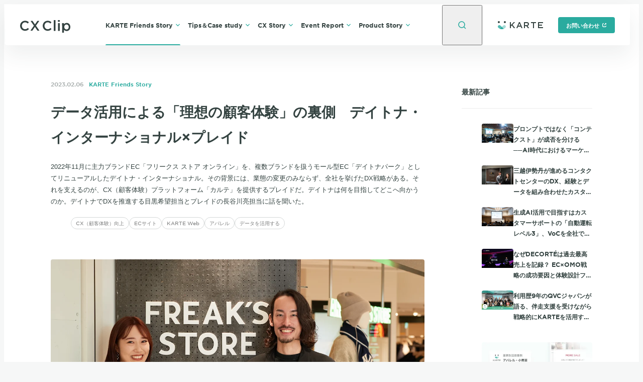

--- FILE ---
content_type: text/html; charset=utf-8
request_url: https://cxclip.karte.io/friends/story/wwd_daytona/
body_size: 23617
content:
<!DOCTYPE html><html lang="ja"><head><meta charSet="utf-8"/><meta name="viewport" content="width=device-width"/><title>データ活用による「理想の顧客体験」の裏側　デイトナ・インターナショナル×プレイド | CX Clip by KARTE</title><meta name="keywords" content="CX Clip,CX,顧客体験,KARTE,事例"/><meta name="description" content="2022年11月に主力ブランドEC「フリークス ストア オンライン」を、複数ブランドを扱うモール型EC「デイトナパーク」としてリニューアルしたデイトナ・インターナショナル。その背景には、業態の変更のみならず、全社を挙げたDX戦略がある。それを支えるのが、CX（顧客体験）プラットフォーム「カルテ」を提供するプレイドだ。デイトナは何を目指してどこへ向かうのか。デイトナでDXを推進する目黒希望担当とプレイドの長谷川亮担当に話を聞いた。"/><meta property="og:locale" content="ja_JP"/><meta property="og:site_name" content="CX Clip by KARTE"/><meta property="og:title" content="データ活用による「理想の顧客体験」の裏側　デイトナ・インターナショナル×プレイド | CX Clip by KARTE"/><meta property="og:description" content="2022年11月に主力ブランドEC「フリークス ストア オンライン」を、複数ブランドを扱うモール型EC「デイトナパーク」としてリニューアルしたデイトナ・インターナショナル。その背景には、業態の変更のみならず、全社を挙げたDX戦略がある。それを支えるのが、CX（顧客体験）プラットフォーム「カルテ」を提供するプレイドだ。デイトナは何を目指してどこへ向かうのか。デイトナでDXを推進する目黒希望担当とプレイドの長谷川亮担当に話を聞いた。"/><meta property="og:url" content="https://cxclip.karte.io/friends/story/wwd_daytona/"/><meta property="og:image" content="https://images.ctfassets.net/ny33gje9xatd/5BMbyvBt45J20QfmGD5Uq4/db45062f9f56d85926d130bf097c29a2/wwd_ogp.jpg"/><meta property="og:type" content="article"/><meta name="twitter:card" content="summary_large_image"/><meta name="twitter:site" content="@PLAID_Info"/><link rel="apple-touch-icon" sizes="180x180" href="/apple-touch-icon.png"/><link rel="canonical" href="https://cxclip.karte.io/friends/story/wwd_daytona/"/><link rel="preload" as="font" type="font/woff2" href="/assets/fonts/GothamSSm-Bold_Web.woff2" crossorigin=""/><link rel="preload" as="font" type="font/woff2" href="/assets/fonts/GothamSSm-Book_Web.woff2" crossorigin=""/><link rel="preload" as="font" type="font/woff2" href="/assets/fonts/GothamSSm-Medium_Web.woff2" crossorigin=""/><link href="https://images.ctfassets.net" rel="preconnect" crossorigin=""/><script type="application/ld+json">[{"@context":"http://schema.org","@type":"Article","name":"データ活用による「理想の顧客体験」の裏側　デイトナ・インターナショナル×プレイド | CX Clip by KARTE","headline":"データ活用による「理想の顧客体験」の裏側　デイトナ・インターナショナル×プレイド | CX Clip by KARTE","url":"https://cxclip.karte.io/friends/story/wwd_daytona/","mainEntityOfPage":"https://cxclip.karte.io/friends/story/wwd_daytona/","image":["https://images.ctfassets.net/ny33gje9xatd/5BMbyvBt45J20QfmGD5Uq4/db45062f9f56d85926d130bf097c29a2/wwd_ogp.jpg"],"description":"2022年11月に主力ブランドEC「フリークス ストア オンライン」を、複数ブランドを扱うモール型EC「デイトナパーク」としてリニューアルしたデイトナ・インターナショナル。その背景には、業態の変更のみならず、全社を挙げたDX戦略がある。それを支えるのが、CX（顧客体験）プラットフォーム「カルテ」を提供するプレイドだ。デイトナは何を目指してどこへ向かうのか。デイトナでDXを推進する目黒希望担当とプレイドの長谷川亮担当に話を聞いた。","author":{"@type":"Organization","name":"CX Clip編集部"},"publisher":{"@type":"Organization","name":"CX Clip by KARTE","logo":{"@type":"ImageObject","url":"https://cxclip.karte.io/apple-touch-icon.png"}}},{"@context":"https://schema.org","@type":"BreadcrumbList","itemListElement":[{"@type":"ListItem","position":1,"name":"ホーム","item":"https://cxclip.karte.io"},{"@type":"ListItem","position":2,"name":"KARTE Friends Story","item":"https://cxclip.karte.io//friends/"},{"@type":"ListItem","position":3,"name":"KARTE導入、活用インタビュー","item":"https://cxclip.karte.io//friends/story/"},{"@type":"ListItem","position":4,"name":"データ活用による「理想の顧客体験」の裏側　デイトナ・インターナショナル×プレイド","item":"https://cxclip.karte.io//friends/story/wwd_daytona/"}]}]</script><meta name="next-head-count" content="21"/><link rel="preload" href="/_next/static/css/a95a41a9075f39b4.css" as="style"/><link rel="stylesheet" href="/_next/static/css/a95a41a9075f39b4.css" data-n-g=""/><link rel="preload" href="/_next/static/css/f08649162b1495fa.css" as="style"/><link rel="stylesheet" href="/_next/static/css/f08649162b1495fa.css" data-n-p=""/><noscript data-n-css=""></noscript><script defer="" nomodule="" src="/_next/static/chunks/polyfills-c67a75d1b6f99dc8.js"></script><script src="/_next/static/chunks/webpack-5e7077b2c63cad05.js" defer=""></script><script src="/_next/static/chunks/framework-4bae2c966b0001c5.js" defer=""></script><script src="/_next/static/chunks/main-88eb80a8068a72ee.js" defer=""></script><script src="/_next/static/chunks/pages/_app-ee91a66815378add.js" defer=""></script><script src="/_next/static/chunks/113-e0aa98c8e3a73d8c.js" defer=""></script><script src="/_next/static/chunks/677-4de1271b3b101065.js" defer=""></script><script src="/_next/static/chunks/471-54fe9af22e05f90b.js" defer=""></script><script src="/_next/static/chunks/38-877e24fafac7558a.js" defer=""></script><script src="/_next/static/chunks/419-c9c779185e8f3c14.js" defer=""></script><script src="/_next/static/chunks/pages/%5Bcategory%5D/%5Bchild%5D/%5Bslug%5D-ab703d848a737cc1.js" defer=""></script><script src="/_next/static/BdH2pRHiE6NSWHqV1yZUP/_buildManifest.js" defer=""></script><script src="/_next/static/BdH2pRHiE6NSWHqV1yZUP/_ssgManifest.js" defer=""></script></head><body><div id="__next"><div class="_1kz5ot80 _1kz5ot81"><header class="j5oam30"><div class="j5oam31"><div class="j5oam32"><div class="j5oam33"><a class="j5oam34" href="/"><svg fill="none" height="25" viewBox="0 0 100 25" width="100" xmlns="http://www.w3.org/2000/svg" role="img" aria-label="CX Clip Home" style="display:block"><path d="m0 11.3207v-.0553c0-5.48822 4.09182-9.98362 9.91381-9.98362 3.39749 0 5.50669 1.14135 7.29679 2.79168.1283.1183.1375.31909.0233.45119l-1.7481 2.02207c-.1189.1376-.3259.1484-.4616.02739-1.4687-1.30995-3.057-2.17586-5.13781-2.17586-3.65248 0-6.3438 3.03365-6.3438 6.81205v.0551c0 3.7784 2.6639 6.8398 6.3438 6.8398 2.25161 0 3.72941-.8522 5.29001-2.2701.1291-.1172.3267-.1138.4489.0105l1.7265 1.7559c.1243.1264.1255.3314.0007.4573-1.9459 1.9627-4.1114 3.1904-7.576 3.1904-5.6022 0-9.7765-4.3853-9.7765-9.9285zm37.8946-9.19449-6.2025 8.73049c-.08.1126-.0802.2638-.0005.3767l6.4801 9.1718c.152.2152-.0012.5129-.2639.5129h-3.1865c-.1061 0-.2055-.0523-.2659-.1398l-4.7174-6.8374c-.1288-.1867-.4039-.1864-.5323.0007l-4.6911 6.836c-.0604.088-.16.1405-.2664.1405h-3.0753c-.2627 0-.4159-.298-.2637-.5131l6.452-9.1174c.0796-.1124.0798-.263.0006-.3757l-6.1807-8.78694c-.1513-.2152.0019-.51233.2643-.51233h3.1868c.1067 0 .2065.05286.2669.14128l4.4158 6.47381c.1283.18807.4045.18844.5333.00072l4.4424-6.47525c.0604-.088.16-.14056.2664-.14056h3.0742c.2631 0 .4161.29853.2634.51358zm7.1504 9.19449v-.0553c0-5.48822 4.0918-9.98362 9.9138-9.98362 3.3975 0 5.5066 1.14135 7.2968 2.79168.1283.1183.1374.31909.0232.45119l-1.748 2.02207c-.119.1376-.326.1484-.4616.02739-1.4687-1.30995-3.057-2.17586-5.1378-2.17586-3.6525 0-6.3439 3.03365-6.3439 6.81205v.0551c0 3.7784 2.664 6.8398 6.3439 6.8398 2.2516 0 3.7294-.8522 5.29-2.2701.129-.1172.3267-.1138.4489.0105l1.7265 1.7559c.1242.1264.1255.3314.0007.4573-1.9459 1.9627-4.1115 3.1904-7.576 3.1904-5.6022 0-9.7765-4.3853-9.7765-9.9285zm22.3088-11.3207h2.8884c.1787 0 .3235.145457.3235.324885v20.770015c0 .1794-.1448.3249-.3235.3249h-2.8884c-.1787 0-.3235-.1455-.3235-.3249v-20.770015c0-.17943.1448-.324885.3235-.324885zm8.2097 0h3.1513c.1786 0 .3235.145457.3235.324885v2.724575c0 .17944-.1449.32489-.3235.32489h-3.1513c-.1787 0-.3235-.14546-.3235-.32489v-2.724575c0-.17943.1448-.324885.3235-.324885zm.146 5.92716h2.8884c.1787 0 .3236.14546.3236.32489v14.84285c0 .1794-.1449.3249-.3236.3249h-2.8884c-.1787 0-.3235-.1455-.3235-.3249v-14.84285c0-.17943.1448-.32489.3235-.32489zm8.2046 0h2.8882c.1787 0 .3235.14546.3235.32489v1.31827c0 .29785.3689.44137.5638.21689 1.0944-1.26026 3.0278-2.18284 5.1519-2.18284 3.623 0 7.1585 2.87538 7.1585 8.03963v.0587c0 5.1349-3.5063 8.0399-7.1585 8.0399-2.1622 0-4.0992-.9133-5.1583-2.0589-.1988-.2151-.5574-.07-.5574.2234l.1512 4.768c0 .1794-.1449.3249-.3236.3249h-2.8882c-.1786 0-.3235-.1455-.3235-.3249l-.1511-18.42305c0-.17943.1448-.32489.3235-.32489zm12.9485 7.77554v-.0587c0-2.9929-2.0159-4.95875-4.4119-4.95875-2.3957 0-4.4995 1.99515-4.4995 4.95875v.0587c0 2.9636 2.1038 4.9588 4.4995 4.9588 2.4252 0 4.4119-1.9073 4.4119-4.9588z" fill="#344341"></path></svg></a></div><div class="j5oam35 j5oam37" id="hamburger-menu"><div class="j5oam39"><nav aria-label="メイン"><ul class="j5oam3a"><li class="j5oam3b"><div class="j5oam3x j5oam311" style="height:auto"><section class="j5oam312" id="menu-0" aria-hidden="true"><div class="j5oam315 _1n8bupnm _1n8bupnn"><div class="j5oam316"><h2 class="j5oam317">KARTE Friends Story</h2><p class="j5oam318">CX（顧客体験）プラットフォーム「KARTE」をご利用頂いているお客様（KARTE Friends）によるCX向上のストーリー。</p><p class="j5oam319"><a class="_1ne504k0 _1ne504k2 _1ne504k6" href="/friends/">記事一覧</a></p></div><div class="j5oam31a"><ul class="j5oam31b"><li class="j5oam31c"><a class="j5oam31d" href="/friends/story/">KARTE導入、活用インタビュー<!-- --> <svg width="10" height="10" viewBox="0 0 10 10" fill="none" role="img" class="j5oam31e" xmlns="http://www.w3.org/2000/svg"><path d="M3.5 1.5L7 5.00033L3.5 8.5" stroke="#2aab9f" stroke-width="1.4" class="_1l5m9np0"></path></svg></a></li><li class="j5oam31c"><a class="j5oam31d" href="/friends/friends-karte/">KARTE Friendsのカルテ<!-- --> <svg width="10" height="10" viewBox="0 0 10 10" fill="none" role="img" class="j5oam31e" xmlns="http://www.w3.org/2000/svg"><path d="M3.5 1.5L7 5.00033L3.5 8.5" stroke="#2aab9f" stroke-width="1.4" class="_1l5m9np0"></path></svg></a></li><li class="j5oam31c"><a class="j5oam31d" href="/friends/karte-club/">KARTE部おじゃまします！<!-- --> <svg width="10" height="10" viewBox="0 0 10 10" fill="none" role="img" class="j5oam31e" xmlns="http://www.w3.org/2000/svg"><path d="M3.5 1.5L7 5.00033L3.5 8.5" stroke="#2aab9f" stroke-width="1.4" class="_1l5m9np0"></path></svg></a></li></ul></div></div></section></div></li><li class="j5oam3b"><div class="j5oam3x j5oam311" style="height:auto"><section class="j5oam312" id="menu-1" aria-hidden="true"><div class="j5oam315 _1n8bupnm _1n8bupnn"><div class="j5oam316"><h2 class="j5oam317">Tips＆Case study</h2><p class="j5oam318">CXプラットフォーム「KARTE」を活用した施策事例やサービスグロースのナレッジ。</p><p class="j5oam319"><a class="_1ne504k0 _1ne504k2 _1ne504k6" href="/casestudy/">記事一覧</a></p></div><div class="j5oam31a"><ul class="j5oam31b"><li class="j5oam31c"><a class="j5oam31d" href="/casestudy/tips/">取り組み事例、お役立ち情報<!-- --> <svg width="10" height="10" viewBox="0 0 10 10" fill="none" role="img" class="j5oam31e" xmlns="http://www.w3.org/2000/svg"><path d="M3.5 1.5L7 5.00033L3.5 8.5" stroke="#2aab9f" stroke-width="1.4" class="_1l5m9np0"></path></svg></a></li><li class="j5oam31c"><a class="j5oam31d" href="/casestudy/case/">施策事例<!-- --> <svg width="10" height="10" viewBox="0 0 10 10" fill="none" role="img" class="j5oam31e" xmlns="http://www.w3.org/2000/svg"><path d="M3.5 1.5L7 5.00033L3.5 8.5" stroke="#2aab9f" stroke-width="1.4" class="_1l5m9np0"></path></svg></a></li><li class="j5oam31c"><a class="j5oam31d" href="/casestudy/app_growthknowledge/">アプリグロースナレッジ<!-- --> <svg width="10" height="10" viewBox="0 0 10 10" fill="none" role="img" class="j5oam31e" xmlns="http://www.w3.org/2000/svg"><path d="M3.5 1.5L7 5.00033L3.5 8.5" stroke="#2aab9f" stroke-width="1.4" class="_1l5m9np0"></path></svg></a></li></ul></div></div></section></div></li><li class="j5oam3b"><div class="j5oam3x j5oam311" style="height:auto"><section class="j5oam312" id="menu-2" aria-hidden="true"><div class="j5oam315 _1n8bupnm _1n8bupnn"><div class="j5oam316"><h2 class="j5oam317">CX Story</h2><p class="j5oam318">優れたCX（顧客体験）やデータを活用したCX改善を実現している企業やサービスの担当者による実現までの背景や苦労のストーリー。</p><p class="j5oam319"><a class="_1ne504k0 _1ne504k2 _1ne504k6" href="/cxstory/">記事一覧</a></p></div><div class="j5oam31a"><ul class="j5oam31b"><li class="j5oam31c"><a class="j5oam31d" href="/cxstory/experience_insights/">Experience Insights<!-- --> <svg width="10" height="10" viewBox="0 0 10 10" fill="none" role="img" class="j5oam31e" xmlns="http://www.w3.org/2000/svg"><path d="M3.5 1.5L7 5.00033L3.5 8.5" stroke="#2aab9f" stroke-width="1.4" class="_1l5m9np0"></path></svg></a></li><li class="j5oam31c"><a class="j5oam31d" href="/cxstory/data_for_experience/">Data for Experience<!-- --> <svg width="10" height="10" viewBox="0 0 10 10" fill="none" role="img" class="j5oam31e" xmlns="http://www.w3.org/2000/svg"><path d="M3.5 1.5L7 5.00033L3.5 8.5" stroke="#2aab9f" stroke-width="1.4" class="_1l5m9np0"></path></svg></a></li></ul></div></div></section></div></li><li class="j5oam3b"><div class="j5oam3x j5oam311" style="height:auto"><section class="j5oam312" id="menu-3" aria-hidden="true"><div class="j5oam315 _1n8bupnm _1n8bupnn"><div class="j5oam316"><h2 class="j5oam317">Event Report</h2><p class="j5oam318">プレイドの主催するイベントやカンファレンス、Meetupのレポート。</p><p class="j5oam319"><a class="_1ne504k0 _1ne504k2 _1ne504k6" href="/events/">記事一覧</a></p></div><div class="j5oam31a"><ul class="j5oam31b"><li class="j5oam31c"><a class="j5oam31d" href="/events/event_report/">イベント、セミナーレポート<!-- --> <svg width="10" height="10" viewBox="0 0 10 10" fill="none" role="img" class="j5oam31e" xmlns="http://www.w3.org/2000/svg"><path d="M3.5 1.5L7 5.00033L3.5 8.5" stroke="#2aab9f" stroke-width="1.4" class="_1l5m9np0"></path></svg></a></li><li class="j5oam31c"><a class="j5oam31d" href="/events/meetup_report/">Meetupレポート<!-- --> <svg width="10" height="10" viewBox="0 0 10 10" fill="none" role="img" class="j5oam31e" xmlns="http://www.w3.org/2000/svg"><path d="M3.5 1.5L7 5.00033L3.5 8.5" stroke="#2aab9f" stroke-width="1.4" class="_1l5m9np0"></path></svg></a></li></ul></div></div></section></div></li><li class="j5oam3b"><div class="j5oam3x j5oam311" style="height:auto"><section class="j5oam312" id="menu-4" aria-hidden="true"><div class="j5oam315 _1n8bupnm _1n8bupnn"><div class="j5oam316"><h2 class="j5oam317">Product Story</h2><p class="j5oam318">CXプラットフォーム「KARTE」の新しい機能の情報や開発の裏側のストーリー。</p><p class="j5oam319"><a class="_1ne504k0 _1ne504k2 _1ne504k6" href="/products/">記事一覧</a></p></div><div class="j5oam31a"><ul class="j5oam31b"><li class="j5oam31c"><a class="j5oam31d" href="/products/developer/">開発者インタビュー<!-- --> <svg width="10" height="10" viewBox="0 0 10 10" fill="none" role="img" class="j5oam31e" xmlns="http://www.w3.org/2000/svg"><path d="M3.5 1.5L7 5.00033L3.5 8.5" stroke="#2aab9f" stroke-width="1.4" class="_1l5m9np0"></path></svg></a></li><li class="j5oam31c"><a class="j5oam31d" href="/products/info/">プロダクト情報<!-- --> <svg width="10" height="10" viewBox="0 0 10 10" fill="none" role="img" class="j5oam31e" xmlns="http://www.w3.org/2000/svg"><path d="M3.5 1.5L7 5.00033L3.5 8.5" stroke="#2aab9f" stroke-width="1.4" class="_1l5m9np0"></path></svg></a></li></ul></div></div></section></div></li></ul></nav><div class="j5oam3s"><button type="button" aria-controls="hamburger-menu" class="j5oam3t">閉じる<svg width="10" height="10" viewBox="0 0 10 10" fill="none" role="img" class="j5oam31i" xmlns="http://www.w3.org/2000/svg"><g stroke="#2aab9f" stroke-width="1.4"><path d="m1.81799 8.18201 6.36396-6.36396"></path><path d="m1.81799 1.81799 6.36396 6.36396"></path></g></svg></button></div></div></div><button type="button" aria-expanded="true" aria-haspopup="true" class="j5oam3i"><svg class="j5oam3j" role="img" aria-label="検索モーダルを開く" width="20" height="20" viewBox="0 0 20 20" fill="none" xmlns="http://www.w3.org/2000/svg"><path d="M9 15C12.3137 15 15 12.3137 15 9C15 5.68629 12.3137 3 9 3C5.68629 3 3 5.68629 3 9C3 12.3137 5.68629 15 9 15Z" stroke="#2AAB9F" stroke-width="1.6"></path><path d="M13.1113 13.1109L17.0004 17" stroke="#2AAB9F" stroke-width="1.6"></path></svg></button><button type="button" aria-expanded="true" aria-controls="hamburger-menu" aria-label="メニューを開く" class="j5oam3k"><svg width="20" height="20" viewBox="0 0 20 20" fill="none" class="j5oam3l" xmlns="http://www.w3.org/2000/svg"><path d="M2 6.5H18" stroke="#2aab9f" stroke-width="1.6" class="j5oam3m j5oam3o"></path><path d="M2 13.5H18" stroke="#2aab9f" stroke-width="1.6" class="j5oam3p j5oam3r"></path></svg></button></div><div class="j5oam3u"><a href="https://karte.io/" target="_blank" rel="noopener noreferrer"><svg fill="none" height="16" viewBox="0 0 90 16" width="90" xmlns="http://www.w3.org/2000/svg" role="img" aria-label="KARTE" style="display:block"><g fill="#354341"><path d="m24 13.7858v-11.57139c0-.1185.096-.21399.2145-.21399h1.5715c.118 0 .214.09549.214.21399v5.28195c0 .11801.096.21402.2145.21402.059 0 .115-.02402.1555-.06702l5.275-5.57596c.0405-.043.097-.06698.156-.06698h2.0069c.1185 0 .214.09549.214.21399 0 .056-.0215.10949-.0605.1495l-4.5239 4.66346c-.074.07651-.081.19501-.0165.27951l4.8529 6.34892c.072.094.054.2285-.04.3-.0375.0291-.0835.0446-.1305.0446h-2.0314c-.067 0-.13-.0316-.1705-.0851l-3.8825-5.11694c-.0715-.09399-.206-.11249-.3-.04098-.0055.00448-.5585.57098-1.658 1.70052-.039.04-.061.0935-.061.1495v3.1784c0 .1185-.096.2146-.214.2146h-1.5715c-.1185 0-.2145-.0961-.2145-.2146"></path><path d="m44.0085 2.12749c-.033-.07752-.1082-.1275-.1918-.1275h-1.6347c-.0831 0-.1583.04999-.1918.1275l-4.9732 11.57441c-.0113.027-.0172.056-.0172.085 0 .1175.0934.213.209.213h1.6513c.0841 0 .1598-.051.1923-.1295l1.0971-2.618c.033-.0784.1087-.2525.1928-.2525h5.2639c.0841 0 .1603.1745.1928.2536l1.0809 2.6159c.0325.079.1087.1305.1927.1305h1.7178c.0285 0 .0571-.006.0836-.018.1057-.047.1544-.1725.1082-.28zm-2.8164 6.87246c-.1062-.04651-.1554-.1885-.1102-.29651l1.6927-3.74696c.0212-.05002.06-.09002.1092-.11151.1062-.04651.2291.00299.2754.11099l1.7064 3.74699c.0113.02649.0172.055.0172.08399 0 .11801-.0939.21301-.2095.21301 0 0-3.4552.0115-3.4812 0z"></path><path d="m59.1548 9.45695c1.663-.47998 2.8449-1.66299 2.8449-3.66847 0-1.0455-.3555-1.937-.99-2.58849-.7715-.75451-1.956-1.2-3.465-1.2h-5.3306c-.1185 0-.2145.09601-.2145.21402v11.57139c0 .1185.096.2145.2145.2145h1.5715c.1185 0 .214-.096.214-.2145v-3.571c0-.1185.096-.21446.2145-.21446h2.6207c.07 0 .1345.03396.175.09096l2.8199 3.818c.04.057.105.091.175.091h1.975c.0445 0 .0885-.014.125-.04.0965-.0685.1191-.2025.0501-.299zm-4.9407-1.45699c-.1185 0-.2145-.09598-.2145-.21448v-3.57149c0-.11801.096-.21402.2145-.21402h3.1607c1.5599 0 2.4849.703 2.4849 1.98849v.03451c0 1.217-.9615 1.97698-2.4699 1.97698h-3.1757z"></path><path d="m69.9996 13.7856v-9.57142c0-.1185-.096-.21451-.2145-.21451h-3.5715c-.1185 0-.214-.09601-.214-.21399v-1.57149c0-.1185.0955-.21399.214-.21399h9.5715c.1185 0 .2145.09549.2145.21399v1.57149c0 .11798-.096.21399-.2145.21399h-3.5715c-.1185 0-.2145.09601-.2145.21451v9.57142c0 .1185-.0955.2145-.214.2145h-1.571c-.1185 0-.2145-.096-.2145-.2145z"></path><path d="m79.9996 2.21398c0-.1185.096-.21399.2145-.21399h9.5715c.118 0 .214.09549.214.21399v1.57149c0 .1185-.096.21451-.214.21451h-7.5715c-.1185 0-.2145.09598-.2145.21448v2.5765c0 .1185.096.21451.2145.21451h5.5715c.1185 0 .214.09601.214.2145v1.56549c0 .1185-.0955.21398-.214.21398h-5.5715c-.1185 0-.2145.09601-.2145.21451v2.57145c0 .118.096.214.2145.214h7.571c.1185 0 .2145.096.2145.2145v1.5715c0 .1185-.096.2145-.2145.2145h-9.571c-.1185 0-.2145-.096-.2145-.2145z"></path><path d="m14.0001 3.99998c1.1046 0 2-.89543 2-1.99999 0-1.104565-.8954-1.99999-2-1.99999s-2 .895425-2 1.99999c0 1.10456.8954 1.99999 2 1.99999z"></path></g><path d="m15.1158 8.87315c-1.179-1.16448-3.0905-1.16448-4.2695 0l-3.47948 3.43595 3.35948 3.3175c1.6075-.444 3.125-1.2885 4.3895-2.5375 1.179-1.164 1.179-3.0515 0-4.21595z" fill="#a9ddd8"></path><path d="m2.00023 3.99998c1.10457 0 1.99999-.89543 1.99999-1.99999 0-1.104565-.89542-1.99999-1.99999-1.99999-1.10456 0-1.99998586.895425-1.99998586 1.99999 0 1.10456.89542586 1.99999 1.99998586 1.99999z" fill="#354341"></path><path d="m8.6332 12.3091-3.47948-3.43601c-1.17899-1.16399-3.09049-1.16399-4.269475 0-1.178993 1.16451-1.178993 3.05201 0 4.21601 1.264495 1.249 2.782475 2.0935 4.389475 2.5375z" fill="#54bbb2"></path><path d="m4.32862 15.3175c.0195.0075.039.0155.0585.023.1785.0675.3585.1295.53949.1865.052.0165.104.033.1565.0485.1725.0515.3465.0975.521.14.064.015.1275.0305.1915.0445.163.036.3265.067.4905.095.079.0135.1575.0265.237.038.14849.022.29749.0395.44699.0545.0965.0095.193.0185.2895.0255.132.01.2645.016.3965.0205.1145.0035.2295.0065.344.0065s.229-.003.3435-.0065c.13249-.0045.26499-.0105.39699-.0205.0965-.007.193-.016.2895-.0255.149-.015.2985-.0325.44699-.0545.079-.0115.158-.0245.237-.038.164-.028.32752-.059.49002-.095.064-.014.128-.0295.1915-.0445.175-.0425.349-.0885.5215-.14.0525-.0155.1045-.032.1565-.0485.181-.057.361-.119.539-.1865.02-.0075.0395-.0155.059-.023l-3.67151-3.6255-3.67148 3.6255z" fill="#2aab9f"></path></svg></a><div class="j5oam3w"><a href="https://karte.io/enterprise/" target="_blank" rel="noopener noreferrer" class="_1ne504k0 _1ne504k1 _1ne504k5">お問い合わせ<svg fill="none" height="10" viewBox="0 0 10 10" width="10" role="img" aria-label="別タブまたは別ウィンドウで開く" class="_1ne504k8" xmlns="http://www.w3.org/2000/svg"><g stroke="#fff"><path d="m8.1 6.8v-.3h.4v.5c0 .82843-.67157 1.5-1.5 1.5h-4c-.82843 0-1.5-.67157-1.5-1.5v-4c0-.82843.67157-1.5 1.5-1.5h.5v.4h-.3c-.66312 0-1.20961.49605-1.2899 1.13756l-.00194.0155-.00097.01559-.00623.10035-.00096.01549v.01551 3.6c0 .66312.49605 1.20961 1.13756 1.2899l.0155.00194.01559.00096.10035.00624.01549.00096h.01551 3.6c.66312 0 1.20961-.49605 1.2899-1.13756l.00194-.0155.00096-.01559.00624-.10035.00096-.01549z" fill="#fff"></path><path d="m8.5 3.29289-1.79289-1.79289h1.79289z" fill="#fff"></path><path d="m8 2-2.82843 2.82843" stroke-width="1.4"></path></g></svg></a></div></div></div></header><div class="j5oam31f j5oam31g"></div><div><div class="_1kz5ot83"><div class="_74lcig0"><div class="_74lcig1 _1n8bupnm _1n8bupnn"><main role="main" class="_74lcig2"><article><div id="highlight-wrapper" class=" _1seg6d0"><header class="_10qxwwr0"><div class="_10qxwwr1"><time class="_10qxwwr2" dateTime="2023-02-06T09:00+09:00" itemProp="datePublished">2023.02.06</time><a class="_10qxwwr3" href="/friends/">KARTE Friends Story</a></div><h1 class="_10qxwwr4">データ活用による「理想の顧客体験」の裏側　デイトナ・インターナショナル×プレイド</h1><p class="_10qxwwr5">2022年11月に主力ブランドEC「フリークス ストア オンライン」を、複数ブランドを扱うモール型EC「デイトナパーク」としてリニューアルしたデイトナ・インターナショナル。その背景には、業態の変更のみならず、全社を挙げたDX戦略がある。それを支えるのが、CX（顧客体験）プラットフォーム「カルテ」を提供するプレイドだ。デイトナは何を目指してどこへ向かうのか。デイトナでDXを推進する目黒希望担当とプレイドの長谷川亮担当に話を聞いた。</p><ul role="list" aria-label="タグ" class="_10qxwwr6"><li><a class="_10qxwwr7" href="/tags/customer-experience/">CX（顧客体験）向上</a></li><li><a class="_10qxwwr7" href="/tags/ec/">ECサイト</a></li><li><a class="_10qxwwr7" href="/tags/karte-web/">KARTE Web</a></li><li><a class="_10qxwwr7" href="/tags/apparel/">アパレル</a></li><li><a class="_10qxwwr7" href="/tags/utilize-data/">データを活用する</a></li></ul></header><div class="_10qxwwra"><span style="box-sizing:border-box;display:inline-block;overflow:hidden;width:initial;height:initial;background:none;opacity:1;border:0;margin:0;padding:0;position:relative;max-width:100%"><span style="box-sizing:border-box;display:block;width:initial;height:initial;background:none;opacity:1;border:0;margin:0;padding:0;max-width:100%"><img style="display:block;max-width:100%;width:initial;height:initial;background:none;opacity:1;border:0;margin:0;padding:0" alt="" aria-hidden="true" src="data:image/svg+xml,%3csvg%20xmlns=%27http://www.w3.org/2000/svg%27%20version=%271.1%27%20width=%271600%27%20height=%271066.7688182340548%27/%3e"/></span><img alt="" src="[data-uri]" decoding="async" data-nimg="intrinsic" style="position:absolute;top:0;left:0;bottom:0;right:0;box-sizing:border-box;padding:0;border:none;margin:auto;display:block;width:0;height:0;min-width:100%;max-width:100%;min-height:100%;max-height:100%;object-fit:cover;background-size:cover;background-position:0% 0%;filter:blur(20px);background-image:url(&quot;https://images.ctfassets.net/ny33gje9xatd/5QwXhaERfOm7xb3hN1TpRp/4fb0779a92606c9396694622b3e3c48c/TOP.jpg?q=10&amp;w=10&amp;fm=webp&quot;)"/><noscript><img alt="" srcSet="https://images.ctfassets.net/ny33gje9xatd/5QwXhaERfOm7xb3hN1TpRp/4fb0779a92606c9396694622b3e3c48c/TOP.jpg?w=1275&amp;fm=webp&amp;q=75 1x, https://images.ctfassets.net/ny33gje9xatd/5QwXhaERfOm7xb3hN1TpRp/4fb0779a92606c9396694622b3e3c48c/TOP.jpg?w=2550&amp;fm=webp&amp;q=75 2x" src="https://images.ctfassets.net/ny33gje9xatd/5QwXhaERfOm7xb3hN1TpRp/4fb0779a92606c9396694622b3e3c48c/TOP.jpg?w=2550&amp;fm=webp&amp;q=75" decoding="async" data-nimg="intrinsic" style="position:absolute;top:0;left:0;bottom:0;right:0;box-sizing:border-box;padding:0;border:none;margin:auto;display:block;width:0;height:0;min-width:100%;max-width:100%;min-height:100%;max-height:100%;object-fit:cover" loading="lazy"/></noscript></span></div><div class="_10qxwwrb"><div class="_10qxwwrc"><p>2022年11月に主力ブランドEC「フリークス ストア オンライン」を、複数ブランドを扱うモール型EC「デイトナパーク」としてリニューアルしたデイトナ・インターナショナル。その背景には、業態の変更のみならず、全社を挙げたDX戦略がある。それを支えるのが、CX（顧客体験）プラットフォーム「カルテ」を提供するプレイドだ。デイトナは何を目指してどこへ向かうのか。デイトナでDXを推進する目黒希望担当とプレイドの長谷川亮担当に話を聞いた。</p>
<p>この記事は2023年1月23日号「WWDJAPAN」に掲載されました。</p>
<nav class="_7ty79b0"><h2 class="_7ty79b1" aria-label="目次">INDEX</h2><ol class="_7ty79b2"><li class="_7ty79b3"><a href="#fa2fd2eb-eb94-4381-8804-0d13535bf3d6-1" class="_7ty79b4">デジタル接客の強化とリアルタイムパーソナライゼーションを実現</a></li><li class="_7ty79b3"><a href="#fa2fd2eb-eb94-4381-8804-0d13535bf3d6-2" class="_7ty79b4">リアルタイム解析だからできる「鉄板施策」</a></li><li class="_7ty79b3"><a href="#fa2fd2eb-eb94-4381-8804-0d13535bf3d6-3" class="_7ty79b4">シームレスな顧客体験目指す</a></li><li class="_7ty79b3"><a href="#fa2fd2eb-eb94-4381-8804-0d13535bf3d6-4" class="_7ty79b4">両者が目指す次のステージは？</a></li></ol></nav><h2 class="_178bw2g0" id="fa2fd2eb-eb94-4381-8804-0d13535bf3d6-1">デジタル接客の強化とリアルタイムパーソナライゼーションを実現</h2>
<figure class="ddk97d0"><div class="ddk97d1 ddk97d3"><img src="//images.ctfassets.net/ny33gje9xatd/4T8GhjuzpRWMiVJve66Xui/7e4173fcedf99ae8fbc36959d597f089/Part1.jpg?fm=webp" alt="01" loading="lazy" decoding="async"/></div></figure>
<p><b>WWD JAPAN（以下、WWD）</b>：デイトナ・インターナショナルが抱えていた課題は？</p>
<p><b>目黒希望デイトナ・インターナショナルDX本部ウェブディレクター（以下、目黒）</b>：経営が刷新しDXを強化するという経営方針に共感して入社した。当時はデジタルの分野が弱く、体制やリソース、データの整理といった内部的なものからEC自体のサービスレベルまで、やらなければいけないことがたくさんあった。オフラインとオンラインを行き来しやすい環境を整え、お客さまにはシーンに合わせて便利なチャネルで情報に触れて商品を購入してもらいたい。理想は買い物に限らず、イベントやユーチューブなどさまざまなコンテンツでブランド体験を楽しんでもらい、コミュニティーを作ること。実際のデータでも、店舗とECどちらかでのみ購入しているお客さまと比較して、併用しているお客さまの購入金額の年間の合計は約4倍程度多くなることが分かっている。</p>
<p><b>WWD</b>：なぜ「カルテ」を導入したのか？</p>
<p><b>目黒</b>：デジタル接客の強化とリアルタイムパーソナライゼーションの実現の一環として導入した。長期的なサイトの改修と並行して、足元の売り上げも確保する必要があったため、導入後すぐにデータを可視化、活用してお客さまに最適な情報を出し分けられる接客ツールが必須だった。類似ツールをクオリティー・スピード・コストの3つの軸で比較して一番優れていた「カルテ」に決めた。サイト上でのユーザーの行動をリアルタイムで判別して接客できるのは、「カルテ」だけだった。加えて無償で丁寧なサポート体制があることも魅力的だった。現在は専任を設けて年間150本以上のシナリオを運用中だ。</p>
<p><b>長谷川亮プレイドカスタマーサクセス（以下、長谷川）</b>：「カルテ」は、正しいコミュニケーションを取るためにはリアル店舗で接客するようにユーザーを捉えるべきという設計思想を持つ。そのためには、ウェブサイトやアプリに来訪中のユーザーの属性や行動を把握する必要があるが、「カルテ」は独自のリアルタイム解析エンジンでユーザー単位で行動データを保有できるため実現できた。</p>
<h2 class="_178bw2g0" id="fa2fd2eb-eb94-4381-8804-0d13535bf3d6-2">リアルタイム解析だからできる「鉄板施策」</h2>
<figure class="ddk97d0"><div class="ddk97d1 ddk97d3"><img src="//images.ctfassets.net/ny33gje9xatd/3WBcRljDrjXsnYafIaHURi/d3c5b173ff8ab091cce13544759ba930/Part2.jpg?fm=webp" alt="02" loading="lazy" decoding="async"/></div></figure><p class="qz9wg10 ddk97d7 _5awy4b0">直感的な操作でファッション診断などができる「+プラス ミラー」は、話す糸口にもなると店舗スタッフからも好評</p>
<p><b>WWD</b>：EC売り上げを最大化するために手応えのあった施策は？</p>
<p><b>目黒</b>：たとえば、「くじ引き施策」だ。特定の行動をしたお客さまを「購入を迷っている方」と判断し、その人だけに当日のみ使える割引クーポンが当たるくじを引けるポップアップを掲出する。売り上げにインパクトを出しつつ、オープンクーポンのように安売りイメージを与えないメリットがある。サイトに訪問中のお客さまの行動を捉えて施策を打てるのはリアルタイム解析ができる「カルテ」ならでは。その他にも自社EC閲覧後の店舗購入や、広告経由での店舗売り上げなど、データ分析や効果の可視化が包括的にできている。</p>
<p><b>WWD</b>：現在進行中のOMO施策は？</p>
<p><b>目黒</b>：さまざまあるが、直近では自社ECサイトをリニューアルした。新サイト「デイトナパーク」は、他社も商品を出品してECと実店舗のどちらでも販売できる仕組みで、店舗でもECでも“売る”という当社の強みを活かしたOMOプラットフォームだ。店舗では、自社で企画・開発した「+プラス ミラー」を導入した。全身鏡をデバイス化したもので、内蔵カメラで全身撮影を行ったりさまざまな診断コンテンツを提供したりして、商品のリコメンドができる。特許を出願中だ。「+プラス ミラー」にも「カルテ」を導入し、UIUXの改善につなげている。</p>
<h2 class="_178bw2g0" id="fa2fd2eb-eb94-4381-8804-0d13535bf3d6-3">シームレスな顧客体験目指す</h2>
<figure class="ddk97d0"><div class="ddk97d1 ddk97d3"><img src="//images.ctfassets.net/ny33gje9xatd/RcoMB7X9Q5S5PxnzBDzOJ/79d3ea8b0cb697eb8ba29e6bf455e3cd/Part3.jpg?fm=webp" alt="03" loading="lazy" decoding="async"/></div></figure><p class="qz9wg10 ddk97d7 _5awy4b0">「カルテ」を使い、ECサイト・店舗データを掛け合わせてできること</p>
<p><b>長谷川</b>：オンライン上での顧客データの取得ノウハウはあるが、リアル店舗からお客さまの行動データを取得することは当社としてもトライアルの領域だ。お客さまの許諾を得た上で今後は店舗での行動データを集めて、ビーコンを使った来店データの取得や、非接触でICタグの情報を読み取れるRFIDを使った試着データの取得など解像度をより上げていきたい。そして、これらのオフラインデータをオンライン上の詳細な行動データと組み合わせることで、オンオフを横断したデータ活用を実現したい。</p>
<p><b>目黒</b>：それらを活用すればECサイトと連動してお客さまにあった情報を配信することはもちろん、サイトの閲覧が実店舗の来店にどう影響しているかを分析したり、試着されても購入されない商品の分析などを社内の企画にフィードバックしたりもできる。長谷川さんはアパレル企業で働いた経験があり、知識と経験が豊富。長谷川さんに「こんなことはできないか」と相談すると、「カルテ」では対応しきれないことも、パートナー企業を探してきてくれるなど、実現に向かって並走してくれるので、安心して進められる。</p>
<h2 class="_178bw2g0" id="fa2fd2eb-eb94-4381-8804-0d13535bf3d6-4">両者が目指す次のステージは？</h2>
<figure class="ddk97d0"><div class="ddk97d1 ddk97d3"><img src="//images.ctfassets.net/ny33gje9xatd/WZl4hYXWw47v58dGDRf0x/62f6dd0a59b7377946c9cb7ce3191f2f/Part4.jpg?fm=webp" alt="04" loading="lazy" decoding="async"/></div></figure><p class="qz9wg10 ddk97d7 _5awy4b0">「+プラス ミラー」を導入するOMO型店舗「フリークス ストア」新宿ルミネ店</p>
<p><b>WWD</b>：次に目指すステージは？</p>
<p><b>目黒</b>：目指すはライフスタイルテック企業だ。ブラッシュアップ中の「+プラス ミラー」をはじめ、自社で開発したOMO施策を、他社に提供する事業を視野に入れている。デバイスの提供から運用のコンサルティングまで、自分たちの知見は他社にも有益なはず。今まさに実現に向けて動いている。</p>
<p><b>長谷川</b>：CX（顧客体験）プラットフォームをうたい、ユーザー一人一人のデータ解析に取り組んできたプレイドだからこそ、よりきめ細やかなユーザー体験の実現ができると信じている。今後も目黒さんのビジョンを全力でサポートし、業界をリードする取り組みを推進しつつ、他社にも役立つソリューションとなるよう質を高めていく。</p>
<p>PHOTO：SHUNGO TANAKA（MAETTICO） TEXT：MIWAKO ANNEN</p>
<div id="karte-widget"></div></div><div class="_10qxwwrd"><h2 class="_10qxwwre">SHARE</h2><ul class="_10qxwwrf"><li class="_10qxwwrg"> <a class="_10qxwwrh" href="//twitter.com/intent/tweet?url=https%3A%2F%2Fcxclip.karte.io%2Ffriends%2Fstory%2Fwwd_daytona%2F&amp;text=%E3%83%87%E3%83%BC%E3%82%BF%E6%B4%BB%E7%94%A8%E3%81%AB%E3%82%88%E3%82%8B%E3%80%8C%E7%90%86%E6%83%B3%E3%81%AE%E9%A1%A7%E5%AE%A2%E4%BD%93%E9%A8%93%E3%80%8D%E3%81%AE%E8%A3%8F%E5%81%B4%E3%80%80%E3%83%87%E3%82%A4%E3%83%88%E3%83%8A%E3%83%BB%E3%82%A4%E3%83%B3%E3%82%BF%E3%83%BC%E3%83%8A%E3%82%B7%E3%83%A7%E3%83%8A%E3%83%AB%C3%97%E3%83%97%E3%83%AC%E3%82%A4%E3%83%89%20%7C%20CX%20Clip%20by%20KARTE&amp;hashtags=KARTE" target="_blank" rel="noopener noreferrer"><svg class="_10qxwwri" fill="none" height="18" viewBox="0 0 18 18" width="18" xmlns="http://www.w3.org/2000/svg" role="img" aria-label="ポストする" style="display:block;width:1.8rem"><path d="M10.7123 7.62171L17.4132 0H15.8253L10.007 6.61792L5.3599 0H0L7.02729 10.0074L0 18H1.58804L7.73244 11.0113L12.6401 18H18L10.7123 7.62171ZM8.53733 10.0956L7.82528 9.09915L2.16013 1.16965H4.59911L9.17107 7.56887L9.88312 8.56533L15.8261 16.8833H13.3871L8.53733 10.0956Z" fill="black"></path></svg></a></li><li class="_10qxwwrg"><a class="_10qxwwrh" href="//www.facebook.com/share.php?u=https%3A%2F%2Fcxclip.karte.io%2Ffriends%2Fstory%2Fwwd_daytona%2F" target="_blank" rel="noopener noreferrer"><svg class="_10qxwwri" fill="none" height="20" viewBox="0 0 20 20" width="20" xmlns="http://www.w3.org/2000/svg" role="img" aria-label="Facebook で Share する" style="display:block;width:2rem"><path clip-rule="evenodd" d="m20 10.0608c0-5.52286-4.4771-10.000009-10-10.000009-5.52285 0-10 4.477149-10 10.000009 0 4.9913 3.65686 9.1283 8.4375 9.8784v-6.9878h-2.53906v-2.8906h2.53906v-2.20313c0-2.50625 1.49293-3.89063 3.7771-3.89063 1.0941 0 2.2385.19531 2.2385.19531v2.46094h-1.261c-1.2422 0-1.6296.77084-1.6296 1.56166v1.87585h2.7734l-.4433 2.8906h-2.3301v6.9878c4.7806-.7501 8.4375-4.8871 8.4375-9.8784z" fill="#1877f2" fill-rule="evenodd"></path></svg></a></li><li class="_10qxwwrg"><a class="_10qxwwrh" href="//getpocket.com/edit?url=https%3A%2F%2Fcxclip.karte.io%2Ffriends%2Fstory%2Fwwd_daytona%2F&amp;title=%E3%83%87%E3%83%BC%E3%82%BF%E6%B4%BB%E7%94%A8%E3%81%AB%E3%82%88%E3%82%8B%E3%80%8C%E7%90%86%E6%83%B3%E3%81%AE%E9%A1%A7%E5%AE%A2%E4%BD%93%E9%A8%93%E3%80%8D%E3%81%AE%E8%A3%8F%E5%81%B4%E3%80%80%E3%83%87%E3%82%A4%E3%83%88%E3%83%8A%E3%83%BB%E3%82%A4%E3%83%B3%E3%82%BF%E3%83%BC%E3%83%8A%E3%82%B7%E3%83%A7%E3%83%8A%E3%83%AB%C3%97%E3%83%97%E3%83%AC%E3%82%A4%E3%83%89%20%7C%20CX%20Clip%20by%20KARTE" target="_blank" rel="noopener noreferrer"><svg class="_10qxwwri" fill="none" height="20" viewBox="0 0 20 20" width="20" xmlns="http://www.w3.org/2000/svg" role="img" aria-label="Pocket に保存する" style="display:block;width:2rem"><path clip-rule="evenodd" d="m15.7121 8.62251-4.7701 4.19629c-.2378.233-.5678.3639-.9121.3619-.36607.0089-.72026-.1217-.98132-.3619l-4.69906-4.19629c-.5267-.51346-.5267-1.32415 0-1.83762.52523-.45984 1.40187-.52453 1.92897 0l3.75141 3.37971 3.8224-3.37971c.4916-.52453 1.3682-.45984 1.8692 0 .4904.52663.4904 1.31099 0 1.83762zm2.4187-6.95534h-16.20183c-.50263-.0103-.988892.16737-1.350994.49361-.362102.32625-.57013226.77413-.577976 1.24435v5.61079c0 5.08448 4.48597 9.31748 10.0299 9.31748 5.4959-.0153 9.9485-4.1765 9.9701-9.31748v-5.61079c.0025-.46348-.194-.90851-.5454-1.23526s-.8283-.50786-1.3238-.5027z" fill="#ef4056" fill-rule="evenodd"></path></svg></a></li><li class="_10qxwwrg"><a class="_10qxwwrh" href="//b.hatena.ne.jp/add?mode=confirm&amp;url=https%3A%2F%2Fcxclip.karte.io%2Ffriends%2Fstory%2Fwwd_daytona%2F&amp;title=%E3%83%87%E3%83%BC%E3%82%BF%E6%B4%BB%E7%94%A8%E3%81%AB%E3%82%88%E3%82%8B%E3%80%8C%E7%90%86%E6%83%B3%E3%81%AE%E9%A1%A7%E5%AE%A2%E4%BD%93%E9%A8%93%E3%80%8D%E3%81%AE%E8%A3%8F%E5%81%B4%E3%80%80%E3%83%87%E3%82%A4%E3%83%88%E3%83%8A%E3%83%BB%E3%82%A4%E3%83%B3%E3%82%BF%E3%83%BC%E3%83%8A%E3%82%B7%E3%83%A7%E3%83%8A%E3%83%AB%C3%97%E3%83%97%E3%83%AC%E3%82%A4%E3%83%89%20%7C%20CX%20Clip%20by%20KARTE" target="_blank" rel="noopener noreferrer"><svg class="_10qxwwri" fill="none" height="20" viewBox="0 0 20 20" width="20" xmlns="http://www.w3.org/2000/svg" role="img" aria-label="はてなブックマークに保存する" style="display:block;width:2rem"><path clip-rule="evenodd" d="m16.0557 12.7765h3.6657v-11.10853h-3.6657zm1.8329 1.3328c-1.1662 0-2.1115.9453-2.1115 2.1115 0 1.1661.9453 2.1114 2.1115 2.1114 1.1661 0 2.1114-.9453 2.1114-2.1114 0-1.1662-.9453-2.1115-2.1114-2.1115zm-9.79476.7991c-.44721.2713-1.20968.4033-2.28006.4033h-1.59091v-3.6291h1.6569c1.0997 0 1.86217.1393 2.26539.4179.40323.2786.61584.7625.61584 1.4663s-.21994 1.0777-.67449 1.349zm-3.87097-9.55275h.97508c1.12903 0 1.88658.12706 2.27272.38123.38857.2566.57918.69648.57918 1.31965s-.21261 1.02639-.62316 1.27566c-.41056.24927-1.18036.36657-2.30206.36657h-.90176zm7.84453 5.23465c-.6647-.74293-1.5884-1.1584-2.77121-1.24638 1.05571-.28592 1.81821-.70381 2.30201-1.26833.4839-.56451.7185-1.30498.7185-2.25073.0121-.69281-.1545-1.37713-.4839-1.9868-.3331-.57669-.8206-1.04898-1.4076-1.36364-.53517-.29325-1.173-.50586-1.9208-.6305-.7478-.12463-2.06012-.17595-3.93695-.17595h-4.56745v16.65693h4.70674c1.8915 0 3.25514-.0636 4.09091-.1907.83578-.1319 1.53225-.3519 2.09675-.6524.6792-.3519 1.2382-.8981 1.6056-1.569.3739-.6744.5645-1.4589.5645-2.3533 0-1.239-.3299-2.2288-.9971-2.9692z" fill="#00a4de" fill-rule="evenodd"></path></svg></a></li></ul></div></div></div></article></main><aside class="_74lcig3"><div class="_14zousu0"><div class="_14zousu1"><div class="_14zousu2 _1n8bupno"><section class="_14zousu3"><h2 class="_14zousu4">最新記事</h2><ol class="_14zousu5"><li class="_14zousu6"><a class="_14zousu7" href="/events/event_report/finance_20251119/"><div class="_14zousu8"><span style="box-sizing:border-box;display:inline-block;overflow:hidden;width:initial;height:initial;background:none;opacity:1;border:0;margin:0;padding:0;position:relative;max-width:100%"><span style="box-sizing:border-box;display:block;width:initial;height:initial;background:none;opacity:1;border:0;margin:0;padding:0;max-width:100%"><img style="display:block;max-width:100%;width:initial;height:initial;background:none;opacity:1;border:0;margin:0;padding:0" alt="" aria-hidden="true" src="data:image/svg+xml,%3csvg%20xmlns=%27http://www.w3.org/2000/svg%27%20version=%271.1%27%20width=%27160%27%20height=%2798%27/%3e"/></span><img alt="" src="[data-uri]" decoding="async" data-nimg="intrinsic" style="position:absolute;top:0;left:0;bottom:0;right:0;box-sizing:border-box;padding:0;border:none;margin:auto;display:block;width:0;height:0;min-width:100%;max-width:100%;min-height:100%;max-height:100%;object-fit:cover;background-size:cover;background-position:0% 0%;filter:blur(20px);background-image:url(&quot;https://images.ctfassets.net/ny33gje9xatd/4eGhPje4PmJX1MFOUzH1Nj/40fcaabc123cd0e5b71196aea89df552/AK105258.jpg?q=10&amp;w=10&amp;fm=webp&quot;)"/><noscript><img alt="" srcSet="https://images.ctfassets.net/ny33gje9xatd/4eGhPje4PmJX1MFOUzH1Nj/40fcaabc123cd0e5b71196aea89df552/AK105258.jpg?w=240&amp;h=147&amp;fit=thumb&amp;fm=webp&amp;q=75 1x, https://images.ctfassets.net/ny33gje9xatd/4eGhPje4PmJX1MFOUzH1Nj/40fcaabc123cd0e5b71196aea89df552/AK105258.jpg?w=240&amp;h=147&amp;fit=thumb&amp;fm=webp&amp;q=75 2x" src="https://images.ctfassets.net/ny33gje9xatd/4eGhPje4PmJX1MFOUzH1Nj/40fcaabc123cd0e5b71196aea89df552/AK105258.jpg?w=240&amp;h=147&amp;fit=thumb&amp;fm=webp&amp;q=75" decoding="async" data-nimg="intrinsic" style="position:absolute;top:0;left:0;bottom:0;right:0;box-sizing:border-box;padding:0;border:none;margin:auto;display:block;width:0;height:0;min-width:100%;max-width:100%;min-height:100%;max-height:100%;object-fit:cover" loading="lazy"/></noscript></span></div><div class="_14zousu9">プロンプトではなく「コンテクスト」が成否を分ける──AI時代におけるマーケティングと顧客理解の最前線</div></a></li><li class="_14zousu6"><a class="_14zousu7" href="/friends/rt_mitsukoshiisetan/"><div class="_14zousu8"><span style="box-sizing:border-box;display:inline-block;overflow:hidden;width:initial;height:initial;background:none;opacity:1;border:0;margin:0;padding:0;position:relative;max-width:100%"><span style="box-sizing:border-box;display:block;width:initial;height:initial;background:none;opacity:1;border:0;margin:0;padding:0;max-width:100%"><img style="display:block;max-width:100%;width:initial;height:initial;background:none;opacity:1;border:0;margin:0;padding:0" alt="" aria-hidden="true" src="data:image/svg+xml,%3csvg%20xmlns=%27http://www.w3.org/2000/svg%27%20version=%271.1%27%20width=%27160%27%20height=%2798%27/%3e"/></span><img alt="" src="[data-uri]" decoding="async" data-nimg="intrinsic" style="position:absolute;top:0;left:0;bottom:0;right:0;box-sizing:border-box;padding:0;border:none;margin:auto;display:block;width:0;height:0;min-width:100%;max-width:100%;min-height:100%;max-height:100%;object-fit:cover;background-size:cover;background-position:0% 0%;filter:blur(20px);background-image:url(&quot;https://images.ctfassets.net/ny33gje9xatd/2VgdWiCHDLVptBbOj5tcG0/a0be482a53ffc96e37a9b18c00c2aa80/s-RightTouch_251042.jpg?q=10&amp;w=10&amp;fm=webp&quot;)"/><noscript><img alt="" srcSet="https://images.ctfassets.net/ny33gje9xatd/2VgdWiCHDLVptBbOj5tcG0/a0be482a53ffc96e37a9b18c00c2aa80/s-RightTouch_251042.jpg?w=240&amp;h=147&amp;fit=thumb&amp;fm=webp&amp;q=75 1x, https://images.ctfassets.net/ny33gje9xatd/2VgdWiCHDLVptBbOj5tcG0/a0be482a53ffc96e37a9b18c00c2aa80/s-RightTouch_251042.jpg?w=240&amp;h=147&amp;fit=thumb&amp;fm=webp&amp;q=75 2x" src="https://images.ctfassets.net/ny33gje9xatd/2VgdWiCHDLVptBbOj5tcG0/a0be482a53ffc96e37a9b18c00c2aa80/s-RightTouch_251042.jpg?w=240&amp;h=147&amp;fit=thumb&amp;fm=webp&amp;q=75" decoding="async" data-nimg="intrinsic" style="position:absolute;top:0;left:0;bottom:0;right:0;box-sizing:border-box;padding:0;border:none;margin:auto;display:block;width:0;height:0;min-width:100%;max-width:100%;min-height:100%;max-height:100%;object-fit:cover" loading="lazy"/></noscript></span></div><div class="_14zousu9">三越伊勢丹が進めるコンタクトセンターのDX、経験とデータを組み合わせたカスタマーサポートの実践</div></a></li><li class="_14zousu6"><a class="_14zousu7" href="/events/rt_panasonicew_award/"><div class="_14zousu8"><span style="box-sizing:border-box;display:inline-block;overflow:hidden;width:initial;height:initial;background:none;opacity:1;border:0;margin:0;padding:0;position:relative;max-width:100%"><span style="box-sizing:border-box;display:block;width:initial;height:initial;background:none;opacity:1;border:0;margin:0;padding:0;max-width:100%"><img style="display:block;max-width:100%;width:initial;height:initial;background:none;opacity:1;border:0;margin:0;padding:0" alt="" aria-hidden="true" src="data:image/svg+xml,%3csvg%20xmlns=%27http://www.w3.org/2000/svg%27%20version=%271.1%27%20width=%27160%27%20height=%2798%27/%3e"/></span><img alt="" src="[data-uri]" decoding="async" data-nimg="intrinsic" style="position:absolute;top:0;left:0;bottom:0;right:0;box-sizing:border-box;padding:0;border:none;margin:auto;display:block;width:0;height:0;min-width:100%;max-width:100%;min-height:100%;max-height:100%;object-fit:cover;background-size:cover;background-position:0% 0%;filter:blur(20px);background-image:url(&quot;https://images.ctfassets.net/ny33gje9xatd/3FJOCLzTwUiPLPB5ZPQX5c/c0b023f54ac16eb5b60aadfb004ff99f/â__DZS_9124.jpg?q=10&amp;w=10&amp;fm=webp&quot;)"/><noscript><img alt="" srcSet="https://images.ctfassets.net/ny33gje9xatd/3FJOCLzTwUiPLPB5ZPQX5c/c0b023f54ac16eb5b60aadfb004ff99f/%C3%A2__DZS_9124.jpg?w=240&amp;h=147&amp;fit=thumb&amp;fm=webp&amp;q=75 1x, https://images.ctfassets.net/ny33gje9xatd/3FJOCLzTwUiPLPB5ZPQX5c/c0b023f54ac16eb5b60aadfb004ff99f/%C3%A2__DZS_9124.jpg?w=240&amp;h=147&amp;fit=thumb&amp;fm=webp&amp;q=75 2x" src="https://images.ctfassets.net/ny33gje9xatd/3FJOCLzTwUiPLPB5ZPQX5c/c0b023f54ac16eb5b60aadfb004ff99f/%C3%A2__DZS_9124.jpg?w=240&amp;h=147&amp;fit=thumb&amp;fm=webp&amp;q=75" decoding="async" data-nimg="intrinsic" style="position:absolute;top:0;left:0;bottom:0;right:0;box-sizing:border-box;padding:0;border:none;margin:auto;display:block;width:0;height:0;min-width:100%;max-width:100%;min-height:100%;max-height:100%;object-fit:cover" loading="lazy"/></noscript></span></div><div class="_14zousu9">生成AI活用で目指すはカスタマーサポートの「自動運転レベル3」、VoCを全社で活用する未来に向けて——次世代コンタクトセンター戦略セッション イベントレポート</div></a></li><li class="_14zousu6"><a class="_14zousu7" href="/events/event_report/xdive2025-kose/"><div class="_14zousu8"><span style="box-sizing:border-box;display:inline-block;overflow:hidden;width:initial;height:initial;background:none;opacity:1;border:0;margin:0;padding:0;position:relative;max-width:100%"><span style="box-sizing:border-box;display:block;width:initial;height:initial;background:none;opacity:1;border:0;margin:0;padding:0;max-width:100%"><img style="display:block;max-width:100%;width:initial;height:initial;background:none;opacity:1;border:0;margin:0;padding:0" alt="" aria-hidden="true" src="data:image/svg+xml,%3csvg%20xmlns=%27http://www.w3.org/2000/svg%27%20version=%271.1%27%20width=%27160%27%20height=%2798%27/%3e"/></span><img alt="" src="[data-uri]" decoding="async" data-nimg="intrinsic" style="position:absolute;top:0;left:0;bottom:0;right:0;box-sizing:border-box;padding:0;border:none;margin:auto;display:block;width:0;height:0;min-width:100%;max-width:100%;min-height:100%;max-height:100%;object-fit:cover;background-size:cover;background-position:0% 0%;filter:blur(20px);background-image:url(&quot;https://images.ctfassets.net/ny33gje9xatd/4VeZolcoqpWlMakhpAuTCn/45516dbfb65835ed7aa25ebb782d8019/XDIVE_EventReport_Cover_03.jpg?q=10&amp;w=10&amp;fm=webp&quot;)"/><noscript><img alt="" srcSet="https://images.ctfassets.net/ny33gje9xatd/4VeZolcoqpWlMakhpAuTCn/45516dbfb65835ed7aa25ebb782d8019/XDIVE_EventReport_Cover_03.jpg?w=240&amp;h=147&amp;fit=thumb&amp;fm=webp&amp;q=75 1x, https://images.ctfassets.net/ny33gje9xatd/4VeZolcoqpWlMakhpAuTCn/45516dbfb65835ed7aa25ebb782d8019/XDIVE_EventReport_Cover_03.jpg?w=240&amp;h=147&amp;fit=thumb&amp;fm=webp&amp;q=75 2x" src="https://images.ctfassets.net/ny33gje9xatd/4VeZolcoqpWlMakhpAuTCn/45516dbfb65835ed7aa25ebb782d8019/XDIVE_EventReport_Cover_03.jpg?w=240&amp;h=147&amp;fit=thumb&amp;fm=webp&amp;q=75" decoding="async" data-nimg="intrinsic" style="position:absolute;top:0;left:0;bottom:0;right:0;box-sizing:border-box;padding:0;border:none;margin:auto;display:block;width:0;height:0;min-width:100%;max-width:100%;min-height:100%;max-height:100%;object-fit:cover" loading="lazy"/></noscript></span></div><div class="_14zousu9">なぜDECORTÉは過去最高売上を記録？ EC×OMO戦略の成功要因と体験設計フロー</div></a></li><li class="_14zousu6"><a class="_14zousu7" href="/events/meetup_report/meetup-40/"><div class="_14zousu8"><span style="box-sizing:border-box;display:inline-block;overflow:hidden;width:initial;height:initial;background:none;opacity:1;border:0;margin:0;padding:0;position:relative;max-width:100%"><span style="box-sizing:border-box;display:block;width:initial;height:initial;background:none;opacity:1;border:0;margin:0;padding:0;max-width:100%"><img style="display:block;max-width:100%;width:initial;height:initial;background:none;opacity:1;border:0;margin:0;padding:0" alt="" aria-hidden="true" src="data:image/svg+xml,%3csvg%20xmlns=%27http://www.w3.org/2000/svg%27%20version=%271.1%27%20width=%27160%27%20height=%2798%27/%3e"/></span><img alt="" src="[data-uri]" decoding="async" data-nimg="intrinsic" style="position:absolute;top:0;left:0;bottom:0;right:0;box-sizing:border-box;padding:0;border:none;margin:auto;display:block;width:0;height:0;min-width:100%;max-width:100%;min-height:100%;max-height:100%;object-fit:cover;background-size:cover;background-position:0% 0%;filter:blur(20px);background-image:url(&quot;https://images.ctfassets.net/ny33gje9xatd/4j7iPz0zB0SLSGZnnhUPHi/dd8703356b85fd5dabcb03437b989751/Cover_KARTE_Friends_Meetup_vol.40.png?q=10&amp;w=10&amp;fm=webp&quot;)"/><noscript><img alt="" srcSet="https://images.ctfassets.net/ny33gje9xatd/4j7iPz0zB0SLSGZnnhUPHi/dd8703356b85fd5dabcb03437b989751/Cover_KARTE_Friends_Meetup_vol.40.png?w=240&amp;h=147&amp;fit=thumb&amp;fm=webp&amp;q=75 1x, https://images.ctfassets.net/ny33gje9xatd/4j7iPz0zB0SLSGZnnhUPHi/dd8703356b85fd5dabcb03437b989751/Cover_KARTE_Friends_Meetup_vol.40.png?w=240&amp;h=147&amp;fit=thumb&amp;fm=webp&amp;q=75 2x" src="https://images.ctfassets.net/ny33gje9xatd/4j7iPz0zB0SLSGZnnhUPHi/dd8703356b85fd5dabcb03437b989751/Cover_KARTE_Friends_Meetup_vol.40.png?w=240&amp;h=147&amp;fit=thumb&amp;fm=webp&amp;q=75" decoding="async" data-nimg="intrinsic" style="position:absolute;top:0;left:0;bottom:0;right:0;box-sizing:border-box;padding:0;border:none;margin:auto;display:block;width:0;height:0;min-width:100%;max-width:100%;min-height:100%;max-height:100%;object-fit:cover" loading="lazy"/></noscript></span></div><div class="_14zousu9">利用歴9年のQVCジャパンが語る、伴走支援を受けながら戦略的にKARTEを活用する方法｜KARTE Friends Meetup vol.40</div></a></li></ol></section><ul class="_14zousua"><li class="_14zousub"><a href="https://karte.io/enterprise/ebook-apparel/?utm_source=cxclip&amp;utm_medium=referral&amp;utm_campaign=sidebanner&amp;utm_content=apparel" target="_blank" rel="noopener noreferrer" class="_14zousuc"><span style="box-sizing:border-box;display:inline-block;overflow:hidden;width:initial;height:initial;background:none;opacity:1;border:0;margin:0;padding:0;position:relative;max-width:100%"><span style="box-sizing:border-box;display:block;width:initial;height:initial;background:none;opacity:1;border:0;margin:0;padding:0;max-width:100%"><img style="display:block;max-width:100%;width:initial;height:initial;background:none;opacity:1;border:0;margin:0;padding:0" alt="" aria-hidden="true" src="data:image/svg+xml,%3csvg%20xmlns=%27http://www.w3.org/2000/svg%27%20version=%271.1%27%20width=%27610%27%20height=%27342.27777777777777%27/%3e"/></span><img alt="アパレルの活用事例集" src="[data-uri]" decoding="async" data-nimg="intrinsic" class="_14zousud" style="position:absolute;top:0;left:0;bottom:0;right:0;box-sizing:border-box;padding:0;border:none;margin:auto;display:block;width:0;height:0;min-width:100%;max-width:100%;min-height:100%;max-height:100%;object-fit:cover;background-size:cover;background-position:0% 0%;filter:blur(20px);background-image:url(&quot;https://images.ctfassets.net/ny33gje9xatd/5GqxnLfffKHZMWFKqNMk0C/4b5ffcc95b04d7c98dc265772a2b829c/______________________________________________.png?q=10&amp;w=10&amp;fm=webp&quot;)"/><noscript><img alt="アパレルの活用事例集" srcSet="https://images.ctfassets.net/ny33gje9xatd/5GqxnLfffKHZMWFKqNMk0C/4b5ffcc95b04d7c98dc265772a2b829c/______________________________________________.png?w=458&amp;fm=webp&amp;q=75 1x, https://images.ctfassets.net/ny33gje9xatd/5GqxnLfffKHZMWFKqNMk0C/4b5ffcc95b04d7c98dc265772a2b829c/______________________________________________.png?w=458&amp;fm=webp&amp;q=75 2x" src="https://images.ctfassets.net/ny33gje9xatd/5GqxnLfffKHZMWFKqNMk0C/4b5ffcc95b04d7c98dc265772a2b829c/______________________________________________.png?w=458&amp;fm=webp&amp;q=75" decoding="async" data-nimg="intrinsic" style="position:absolute;top:0;left:0;bottom:0;right:0;box-sizing:border-box;padding:0;border:none;margin:auto;display:block;width:0;height:0;min-width:100%;max-width:100%;min-height:100%;max-height:100%;object-fit:cover" class="_14zousud" loading="lazy"/></noscript></span></a></li></ul></div></div></div></aside></div><div class="_1nash4j0"><div class="_1n8bupnm _1n8bupnn"><nav aria-label="Breadcrumb" class="_1nash4j2 _1n8bupno"><ol class="_1nash4j3" style="transform:translateX(0px);transition:transform 0.2s"><li class="_1nash4j4"><a class="_1nash4j6" href="/">HOME</a></li><li class="_1nash4j4"><svg width="10" height="10" viewBox="0 0 10 10" fill="none" role="img" class="_1nash4j5" xmlns="http://www.w3.org/2000/svg"><path d="M3.5 1.5L7 5.00033L3.5 8.5" stroke="#d5d8d8" stroke-width="1.4" class="_1l5m9np0"></path></svg><a class="_1nash4j6" href="/friends/">KARTE Friends Story</a></li><li class="_1nash4j4"><svg width="10" height="10" viewBox="0 0 10 10" fill="none" role="img" class="_1nash4j5" xmlns="http://www.w3.org/2000/svg"><path d="M3.5 1.5L7 5.00033L3.5 8.5" stroke="#d5d8d8" stroke-width="1.4" class="_1l5m9np0"></path></svg><a class="_1nash4j6" href="/friends/story/">KARTE導入、活用インタビュー</a></li><li class="_1nash4j4"><svg width="10" height="10" viewBox="0 0 10 10" fill="none" role="img" class="_1nash4j5" xmlns="http://www.w3.org/2000/svg"><path d="M3.5 1.5L7 5.00033L3.5 8.5" stroke="#d5d8d8" stroke-width="1.4" class="_1l5m9np0"></path></svg><a class="_1nash4j6" aria-current="page" href="/friends/story/wwd_daytona/">データ活用による「理想の顧客体験」の裏側　デイトナ・インターナショナル×プレイド</a></li></ol></nav></div></div><aside class="_74lcig5"><section class="_14nemfn0"><div class="_1n8bupnm _1n8bupnn"><div class="_14nemfn2 _1n8bupno"><h2><span lang="en" class="_14nemfn3">Related Articles</span><span lang="ja" class="_14nemfn4">関連記事</span></h2><div class="_14nemfn5"><div class="splide _14nemfn6"><div class="splide__track _14nemfn7"><ul class="splide__list"><li class="splide__slide _14nemfn8"><div class="_1salc6j0"><div class="_1salc6j1"><div class="_1salc6j2 _1salc6j4"><span style="box-sizing:border-box;display:inline-block;overflow:hidden;width:initial;height:initial;background:none;opacity:1;border:0;margin:0;padding:0;position:relative;max-width:100%"><span style="box-sizing:border-box;display:block;width:initial;height:initial;background:none;opacity:1;border:0;margin:0;padding:0;max-width:100%"><img style="display:block;max-width:100%;width:initial;height:initial;background:none;opacity:1;border:0;margin:0;padding:0" alt="" aria-hidden="true" src="data:image/svg+xml,%3csvg%20xmlns=%27http://www.w3.org/2000/svg%27%20version=%271.1%27%20width=%27410%27%20height=%27252.83333333333334%27/%3e"/></span><img alt="" src="[data-uri]" decoding="async" data-nimg="intrinsic" style="position:absolute;top:0;left:0;bottom:0;right:0;box-sizing:border-box;padding:0;border:none;margin:auto;display:block;width:0;height:0;min-width:100%;max-width:100%;min-height:100%;max-height:100%;object-fit:cover;background-size:cover;background-position:0% 0%;filter:blur(20px);background-image:url(&quot;https://images.ctfassets.net/ny33gje9xatd/4Tlf1YiFKcluld3d62XGt2/12d96b906ebcb8b4b8277caf1fbd7615/SMS_cover.jpg?q=10&amp;w=10&amp;fm=webp&quot;)"/><noscript><img alt="" srcSet="https://images.ctfassets.net/ny33gje9xatd/4Tlf1YiFKcluld3d62XGt2/12d96b906ebcb8b4b8277caf1fbd7615/SMS_cover.jpg?w=615&amp;fm=webp&amp;q=75 1x, https://images.ctfassets.net/ny33gje9xatd/4Tlf1YiFKcluld3d62XGt2/12d96b906ebcb8b4b8277caf1fbd7615/SMS_cover.jpg?w=615&amp;fm=webp&amp;q=75 2x" src="https://images.ctfassets.net/ny33gje9xatd/4Tlf1YiFKcluld3d62XGt2/12d96b906ebcb8b4b8277caf1fbd7615/SMS_cover.jpg?w=615&amp;fm=webp&amp;q=75" decoding="async" data-nimg="intrinsic" style="position:absolute;top:0;left:0;bottom:0;right:0;box-sizing:border-box;padding:0;border:none;margin:auto;display:block;width:0;height:0;min-width:100%;max-width:100%;min-height:100%;max-height:100%;object-fit:cover" loading="lazy"/></noscript></span></div></div><div class="_1salc6j5 _1salc6j7"><time dateTime="2025-11-05T09:00+09:00" itemProp="datePublished" class="_1salc6j9">2025.11.05</time><a class="_1salc6ja" href="/friends/">KARTE Friends Story</a></div><div class="_1salc6jb _1salc6je"><a class="_1salc6jf" href="/friends/story/sms-wellmejob/">多様な求職者に寄り添う体験設計でマッチング大幅改善。「ウェルミージョブ」が示す、顧客と向き合う姿勢</a></div></div></li><li class="splide__slide _14nemfn8"><div class="_1salc6j0"><div class="_1salc6j1"><div class="_1salc6j2 _1salc6j4"><span style="box-sizing:border-box;display:inline-block;overflow:hidden;width:initial;height:initial;background:none;opacity:1;border:0;margin:0;padding:0;position:relative;max-width:100%"><span style="box-sizing:border-box;display:block;width:initial;height:initial;background:none;opacity:1;border:0;margin:0;padding:0;max-width:100%"><img style="display:block;max-width:100%;width:initial;height:initial;background:none;opacity:1;border:0;margin:0;padding:0" alt="" aria-hidden="true" src="data:image/svg+xml,%3csvg%20xmlns=%27http://www.w3.org/2000/svg%27%20version=%271.1%27%20width=%27410%27%20height=%27252.83333333333334%27/%3e"/></span><img alt="" src="[data-uri]" decoding="async" data-nimg="intrinsic" style="position:absolute;top:0;left:0;bottom:0;right:0;box-sizing:border-box;padding:0;border:none;margin:auto;display:block;width:0;height:0;min-width:100%;max-width:100%;min-height:100%;max-height:100%;object-fit:cover;background-size:cover;background-position:0% 0%;filter:blur(20px);background-image:url(&quot;https://images.ctfassets.net/ny33gje9xatd/lFlxI2I55g0ROhrp7BeUG/56b3cdb2afd3592b03d24fba77f5bb29/_J2_7603-Edit.jpg?q=10&amp;w=10&amp;fm=webp&quot;)"/><noscript><img alt="" srcSet="https://images.ctfassets.net/ny33gje9xatd/lFlxI2I55g0ROhrp7BeUG/56b3cdb2afd3592b03d24fba77f5bb29/_J2_7603-Edit.jpg?w=615&amp;fm=webp&amp;q=75 1x, https://images.ctfassets.net/ny33gje9xatd/lFlxI2I55g0ROhrp7BeUG/56b3cdb2afd3592b03d24fba77f5bb29/_J2_7603-Edit.jpg?w=615&amp;fm=webp&amp;q=75 2x" src="https://images.ctfassets.net/ny33gje9xatd/lFlxI2I55g0ROhrp7BeUG/56b3cdb2afd3592b03d24fba77f5bb29/_J2_7603-Edit.jpg?w=615&amp;fm=webp&amp;q=75" decoding="async" data-nimg="intrinsic" style="position:absolute;top:0;left:0;bottom:0;right:0;box-sizing:border-box;padding:0;border:none;margin:auto;display:block;width:0;height:0;min-width:100%;max-width:100%;min-height:100%;max-height:100%;object-fit:cover" loading="lazy"/></noscript></span></div></div><div class="_1salc6j5 _1salc6j7"><time dateTime="2025-10-28T00:00+09:00" itemProp="datePublished" class="_1salc6j9">2025.10.28</time><a class="_1salc6ja" href="/friends/">KARTE Friends Story</a></div><div class="_1salc6jb _1salc6je"><a class="_1salc6jf" href="/friends/story/kose/">EC売上前年比二桁増を達成。「コスメデコルテ」売上過去最高の裏側にあった“顧客理解の深化”の全貌</a></div></div></li><li class="splide__slide _14nemfn8"><div class="_1salc6j0"><div class="_1salc6j1"><div class="_1salc6j2 _1salc6j4"><span style="box-sizing:border-box;display:inline-block;overflow:hidden;width:initial;height:initial;background:none;opacity:1;border:0;margin:0;padding:0;position:relative;max-width:100%"><span style="box-sizing:border-box;display:block;width:initial;height:initial;background:none;opacity:1;border:0;margin:0;padding:0;max-width:100%"><img style="display:block;max-width:100%;width:initial;height:initial;background:none;opacity:1;border:0;margin:0;padding:0" alt="" aria-hidden="true" src="data:image/svg+xml,%3csvg%20xmlns=%27http://www.w3.org/2000/svg%27%20version=%271.1%27%20width=%27410%27%20height=%27252.83333333333334%27/%3e"/></span><img alt="" src="[data-uri]" decoding="async" data-nimg="intrinsic" style="position:absolute;top:0;left:0;bottom:0;right:0;box-sizing:border-box;padding:0;border:none;margin:auto;display:block;width:0;height:0;min-width:100%;max-width:100%;min-height:100%;max-height:100%;object-fit:cover;background-size:cover;background-position:0% 0%;filter:blur(20px);background-image:url(&quot;https://images.ctfassets.net/ny33gje9xatd/4PT8ol6W5WLrZhFu7f7yCt/514de151a58165d19b396742b3994c38/493713905-c801ac63-c090-41fa-a184-0f126d3445b7.jpg?q=10&amp;w=10&amp;fm=webp&quot;)"/><noscript><img alt="" srcSet="https://images.ctfassets.net/ny33gje9xatd/4PT8ol6W5WLrZhFu7f7yCt/514de151a58165d19b396742b3994c38/493713905-c801ac63-c090-41fa-a184-0f126d3445b7.jpg?w=615&amp;fm=webp&amp;q=75 1x, https://images.ctfassets.net/ny33gje9xatd/4PT8ol6W5WLrZhFu7f7yCt/514de151a58165d19b396742b3994c38/493713905-c801ac63-c090-41fa-a184-0f126d3445b7.jpg?w=615&amp;fm=webp&amp;q=75 2x" src="https://images.ctfassets.net/ny33gje9xatd/4PT8ol6W5WLrZhFu7f7yCt/514de151a58165d19b396742b3994c38/493713905-c801ac63-c090-41fa-a184-0f126d3445b7.jpg?w=615&amp;fm=webp&amp;q=75" decoding="async" data-nimg="intrinsic" style="position:absolute;top:0;left:0;bottom:0;right:0;box-sizing:border-box;padding:0;border:none;margin:auto;display:block;width:0;height:0;min-width:100%;max-width:100%;min-height:100%;max-height:100%;object-fit:cover" loading="lazy"/></noscript></span></div></div><div class="_1salc6j5 _1salc6j7"><time dateTime="2025-10-01T13:00+09:00" itemProp="datePublished" class="_1salc6j9">2025.10.01</time><a class="_1salc6ja" href="/friends/">KARTE Friends Story</a></div><div class="_1salc6jb _1salc6je"><a class="_1salc6jf" href="/friends/story/docomo-sugotoku/">小さな改善の積み重ねが大きな成果に。ドコモが「スゴ得コンテンツ」で実践するKARTEを活用した顧客志向のサービス改善</a></div></div></li><li class="splide__slide _14nemfn8"><div class="_1salc6j0"><div class="_1salc6j1"><div class="_1salc6j2 _1salc6j4"><span style="box-sizing:border-box;display:inline-block;overflow:hidden;width:initial;height:initial;background:none;opacity:1;border:0;margin:0;padding:0;position:relative;max-width:100%"><span style="box-sizing:border-box;display:block;width:initial;height:initial;background:none;opacity:1;border:0;margin:0;padding:0;max-width:100%"><img style="display:block;max-width:100%;width:initial;height:initial;background:none;opacity:1;border:0;margin:0;padding:0" alt="" aria-hidden="true" src="data:image/svg+xml,%3csvg%20xmlns=%27http://www.w3.org/2000/svg%27%20version=%271.1%27%20width=%27410%27%20height=%27252.83333333333334%27/%3e"/></span><img alt="" src="[data-uri]" decoding="async" data-nimg="intrinsic" style="position:absolute;top:0;left:0;bottom:0;right:0;box-sizing:border-box;padding:0;border:none;margin:auto;display:block;width:0;height:0;min-width:100%;max-width:100%;min-height:100%;max-height:100%;object-fit:cover;background-size:cover;background-position:0% 0%;filter:blur(20px);background-image:url(&quot;https://images.ctfassets.net/ny33gje9xatd/3QKZf7NiswUdmcsKUeDjJZ/14ef9838ad4f6042af21552194bd9988/_J2_5332.jpg?q=10&amp;w=10&amp;fm=webp&quot;)"/><noscript><img alt="" srcSet="https://images.ctfassets.net/ny33gje9xatd/3QKZf7NiswUdmcsKUeDjJZ/14ef9838ad4f6042af21552194bd9988/_J2_5332.jpg?w=615&amp;fm=webp&amp;q=75 1x, https://images.ctfassets.net/ny33gje9xatd/3QKZf7NiswUdmcsKUeDjJZ/14ef9838ad4f6042af21552194bd9988/_J2_5332.jpg?w=615&amp;fm=webp&amp;q=75 2x" src="https://images.ctfassets.net/ny33gje9xatd/3QKZf7NiswUdmcsKUeDjJZ/14ef9838ad4f6042af21552194bd9988/_J2_5332.jpg?w=615&amp;fm=webp&amp;q=75" decoding="async" data-nimg="intrinsic" style="position:absolute;top:0;left:0;bottom:0;right:0;box-sizing:border-box;padding:0;border:none;margin:auto;display:block;width:0;height:0;min-width:100%;max-width:100%;min-height:100%;max-height:100%;object-fit:cover" loading="lazy"/></noscript></span></div></div><div class="_1salc6j5 _1salc6j7"><time dateTime="2025-09-04T10:00+09:00" itemProp="datePublished" class="_1salc6j9">2025.09.04</time><a class="_1salc6ja" href="/friends/">KARTE Friends Story</a></div><div class="_1salc6jb _1salc6je"><a class="_1salc6jf" href="/friends/story/world/">アパレル大手ワールドのMA刷新　属人化を脱し、“現場で動く”CX戦略とは</a></div></div></li></ul></div><div class="splide__arrows"><button type="button" class="_14nemfn9 _14nemfna splide__arrow splide__arrow--prev"><svg width="10" height="10" viewBox="0 0 10 10" fill="none" role="img" class="_14nemfnc _14nemfnd" xmlns="http://www.w3.org/2000/svg"><path d="M3.5 1.5L7 5.00033L3.5 8.5" stroke="#2aab9f" stroke-width="1.4" class="_1l5m9np0"></path></svg></button><button type="button" class="_14nemfn9 _14nemfnb splide__arrow splide__arrow--next"><svg width="10" height="10" viewBox="0 0 10 10" fill="none" role="img" class="_14nemfnc _14nemfne" xmlns="http://www.w3.org/2000/svg"><path d="M3.5 1.5L7 5.00033L3.5 8.5" stroke="#2aab9f" stroke-width="1.4" class="_1l5m9np0"></path></svg></button></div></div></div></div></div></section><div class="_74lcig4"><div class="_14zousu0"><div class="_14zousu1"><div class="_14zousu2 _1n8bupno"><section class="_14zousu3"><h2 class="_14zousu4">最新記事</h2><ol class="_14zousu5"><li class="_14zousu6"><a class="_14zousu7" href="/events/event_report/finance_20251119/"><div class="_14zousu8"><span style="box-sizing:border-box;display:inline-block;overflow:hidden;width:initial;height:initial;background:none;opacity:1;border:0;margin:0;padding:0;position:relative;max-width:100%"><span style="box-sizing:border-box;display:block;width:initial;height:initial;background:none;opacity:1;border:0;margin:0;padding:0;max-width:100%"><img style="display:block;max-width:100%;width:initial;height:initial;background:none;opacity:1;border:0;margin:0;padding:0" alt="" aria-hidden="true" src="data:image/svg+xml,%3csvg%20xmlns=%27http://www.w3.org/2000/svg%27%20version=%271.1%27%20width=%27160%27%20height=%2798%27/%3e"/></span><img alt="" src="[data-uri]" decoding="async" data-nimg="intrinsic" style="position:absolute;top:0;left:0;bottom:0;right:0;box-sizing:border-box;padding:0;border:none;margin:auto;display:block;width:0;height:0;min-width:100%;max-width:100%;min-height:100%;max-height:100%;object-fit:cover;background-size:cover;background-position:0% 0%;filter:blur(20px);background-image:url(&quot;https://images.ctfassets.net/ny33gje9xatd/4eGhPje4PmJX1MFOUzH1Nj/40fcaabc123cd0e5b71196aea89df552/AK105258.jpg?q=10&amp;w=10&amp;fm=webp&quot;)"/><noscript><img alt="" srcSet="https://images.ctfassets.net/ny33gje9xatd/4eGhPje4PmJX1MFOUzH1Nj/40fcaabc123cd0e5b71196aea89df552/AK105258.jpg?w=240&amp;h=147&amp;fit=thumb&amp;fm=webp&amp;q=75 1x, https://images.ctfassets.net/ny33gje9xatd/4eGhPje4PmJX1MFOUzH1Nj/40fcaabc123cd0e5b71196aea89df552/AK105258.jpg?w=240&amp;h=147&amp;fit=thumb&amp;fm=webp&amp;q=75 2x" src="https://images.ctfassets.net/ny33gje9xatd/4eGhPje4PmJX1MFOUzH1Nj/40fcaabc123cd0e5b71196aea89df552/AK105258.jpg?w=240&amp;h=147&amp;fit=thumb&amp;fm=webp&amp;q=75" decoding="async" data-nimg="intrinsic" style="position:absolute;top:0;left:0;bottom:0;right:0;box-sizing:border-box;padding:0;border:none;margin:auto;display:block;width:0;height:0;min-width:100%;max-width:100%;min-height:100%;max-height:100%;object-fit:cover" loading="lazy"/></noscript></span></div><div class="_14zousu9">プロンプトではなく「コンテクスト」が成否を分ける──AI時代におけるマーケティングと顧客理解の最前線</div></a></li><li class="_14zousu6"><a class="_14zousu7" href="/friends/rt_mitsukoshiisetan/"><div class="_14zousu8"><span style="box-sizing:border-box;display:inline-block;overflow:hidden;width:initial;height:initial;background:none;opacity:1;border:0;margin:0;padding:0;position:relative;max-width:100%"><span style="box-sizing:border-box;display:block;width:initial;height:initial;background:none;opacity:1;border:0;margin:0;padding:0;max-width:100%"><img style="display:block;max-width:100%;width:initial;height:initial;background:none;opacity:1;border:0;margin:0;padding:0" alt="" aria-hidden="true" src="data:image/svg+xml,%3csvg%20xmlns=%27http://www.w3.org/2000/svg%27%20version=%271.1%27%20width=%27160%27%20height=%2798%27/%3e"/></span><img alt="" src="[data-uri]" decoding="async" data-nimg="intrinsic" style="position:absolute;top:0;left:0;bottom:0;right:0;box-sizing:border-box;padding:0;border:none;margin:auto;display:block;width:0;height:0;min-width:100%;max-width:100%;min-height:100%;max-height:100%;object-fit:cover;background-size:cover;background-position:0% 0%;filter:blur(20px);background-image:url(&quot;https://images.ctfassets.net/ny33gje9xatd/2VgdWiCHDLVptBbOj5tcG0/a0be482a53ffc96e37a9b18c00c2aa80/s-RightTouch_251042.jpg?q=10&amp;w=10&amp;fm=webp&quot;)"/><noscript><img alt="" srcSet="https://images.ctfassets.net/ny33gje9xatd/2VgdWiCHDLVptBbOj5tcG0/a0be482a53ffc96e37a9b18c00c2aa80/s-RightTouch_251042.jpg?w=240&amp;h=147&amp;fit=thumb&amp;fm=webp&amp;q=75 1x, https://images.ctfassets.net/ny33gje9xatd/2VgdWiCHDLVptBbOj5tcG0/a0be482a53ffc96e37a9b18c00c2aa80/s-RightTouch_251042.jpg?w=240&amp;h=147&amp;fit=thumb&amp;fm=webp&amp;q=75 2x" src="https://images.ctfassets.net/ny33gje9xatd/2VgdWiCHDLVptBbOj5tcG0/a0be482a53ffc96e37a9b18c00c2aa80/s-RightTouch_251042.jpg?w=240&amp;h=147&amp;fit=thumb&amp;fm=webp&amp;q=75" decoding="async" data-nimg="intrinsic" style="position:absolute;top:0;left:0;bottom:0;right:0;box-sizing:border-box;padding:0;border:none;margin:auto;display:block;width:0;height:0;min-width:100%;max-width:100%;min-height:100%;max-height:100%;object-fit:cover" loading="lazy"/></noscript></span></div><div class="_14zousu9">三越伊勢丹が進めるコンタクトセンターのDX、経験とデータを組み合わせたカスタマーサポートの実践</div></a></li><li class="_14zousu6"><a class="_14zousu7" href="/events/rt_panasonicew_award/"><div class="_14zousu8"><span style="box-sizing:border-box;display:inline-block;overflow:hidden;width:initial;height:initial;background:none;opacity:1;border:0;margin:0;padding:0;position:relative;max-width:100%"><span style="box-sizing:border-box;display:block;width:initial;height:initial;background:none;opacity:1;border:0;margin:0;padding:0;max-width:100%"><img style="display:block;max-width:100%;width:initial;height:initial;background:none;opacity:1;border:0;margin:0;padding:0" alt="" aria-hidden="true" src="data:image/svg+xml,%3csvg%20xmlns=%27http://www.w3.org/2000/svg%27%20version=%271.1%27%20width=%27160%27%20height=%2798%27/%3e"/></span><img alt="" src="[data-uri]" decoding="async" data-nimg="intrinsic" style="position:absolute;top:0;left:0;bottom:0;right:0;box-sizing:border-box;padding:0;border:none;margin:auto;display:block;width:0;height:0;min-width:100%;max-width:100%;min-height:100%;max-height:100%;object-fit:cover;background-size:cover;background-position:0% 0%;filter:blur(20px);background-image:url(&quot;https://images.ctfassets.net/ny33gje9xatd/3FJOCLzTwUiPLPB5ZPQX5c/c0b023f54ac16eb5b60aadfb004ff99f/â__DZS_9124.jpg?q=10&amp;w=10&amp;fm=webp&quot;)"/><noscript><img alt="" srcSet="https://images.ctfassets.net/ny33gje9xatd/3FJOCLzTwUiPLPB5ZPQX5c/c0b023f54ac16eb5b60aadfb004ff99f/%C3%A2__DZS_9124.jpg?w=240&amp;h=147&amp;fit=thumb&amp;fm=webp&amp;q=75 1x, https://images.ctfassets.net/ny33gje9xatd/3FJOCLzTwUiPLPB5ZPQX5c/c0b023f54ac16eb5b60aadfb004ff99f/%C3%A2__DZS_9124.jpg?w=240&amp;h=147&amp;fit=thumb&amp;fm=webp&amp;q=75 2x" src="https://images.ctfassets.net/ny33gje9xatd/3FJOCLzTwUiPLPB5ZPQX5c/c0b023f54ac16eb5b60aadfb004ff99f/%C3%A2__DZS_9124.jpg?w=240&amp;h=147&amp;fit=thumb&amp;fm=webp&amp;q=75" decoding="async" data-nimg="intrinsic" style="position:absolute;top:0;left:0;bottom:0;right:0;box-sizing:border-box;padding:0;border:none;margin:auto;display:block;width:0;height:0;min-width:100%;max-width:100%;min-height:100%;max-height:100%;object-fit:cover" loading="lazy"/></noscript></span></div><div class="_14zousu9">生成AI活用で目指すはカスタマーサポートの「自動運転レベル3」、VoCを全社で活用する未来に向けて——次世代コンタクトセンター戦略セッション イベントレポート</div></a></li><li class="_14zousu6"><a class="_14zousu7" href="/events/event_report/xdive2025-kose/"><div class="_14zousu8"><span style="box-sizing:border-box;display:inline-block;overflow:hidden;width:initial;height:initial;background:none;opacity:1;border:0;margin:0;padding:0;position:relative;max-width:100%"><span style="box-sizing:border-box;display:block;width:initial;height:initial;background:none;opacity:1;border:0;margin:0;padding:0;max-width:100%"><img style="display:block;max-width:100%;width:initial;height:initial;background:none;opacity:1;border:0;margin:0;padding:0" alt="" aria-hidden="true" src="data:image/svg+xml,%3csvg%20xmlns=%27http://www.w3.org/2000/svg%27%20version=%271.1%27%20width=%27160%27%20height=%2798%27/%3e"/></span><img alt="" src="[data-uri]" decoding="async" data-nimg="intrinsic" style="position:absolute;top:0;left:0;bottom:0;right:0;box-sizing:border-box;padding:0;border:none;margin:auto;display:block;width:0;height:0;min-width:100%;max-width:100%;min-height:100%;max-height:100%;object-fit:cover;background-size:cover;background-position:0% 0%;filter:blur(20px);background-image:url(&quot;https://images.ctfassets.net/ny33gje9xatd/4VeZolcoqpWlMakhpAuTCn/45516dbfb65835ed7aa25ebb782d8019/XDIVE_EventReport_Cover_03.jpg?q=10&amp;w=10&amp;fm=webp&quot;)"/><noscript><img alt="" srcSet="https://images.ctfassets.net/ny33gje9xatd/4VeZolcoqpWlMakhpAuTCn/45516dbfb65835ed7aa25ebb782d8019/XDIVE_EventReport_Cover_03.jpg?w=240&amp;h=147&amp;fit=thumb&amp;fm=webp&amp;q=75 1x, https://images.ctfassets.net/ny33gje9xatd/4VeZolcoqpWlMakhpAuTCn/45516dbfb65835ed7aa25ebb782d8019/XDIVE_EventReport_Cover_03.jpg?w=240&amp;h=147&amp;fit=thumb&amp;fm=webp&amp;q=75 2x" src="https://images.ctfassets.net/ny33gje9xatd/4VeZolcoqpWlMakhpAuTCn/45516dbfb65835ed7aa25ebb782d8019/XDIVE_EventReport_Cover_03.jpg?w=240&amp;h=147&amp;fit=thumb&amp;fm=webp&amp;q=75" decoding="async" data-nimg="intrinsic" style="position:absolute;top:0;left:0;bottom:0;right:0;box-sizing:border-box;padding:0;border:none;margin:auto;display:block;width:0;height:0;min-width:100%;max-width:100%;min-height:100%;max-height:100%;object-fit:cover" loading="lazy"/></noscript></span></div><div class="_14zousu9">なぜDECORTÉは過去最高売上を記録？ EC×OMO戦略の成功要因と体験設計フロー</div></a></li><li class="_14zousu6"><a class="_14zousu7" href="/events/meetup_report/meetup-40/"><div class="_14zousu8"><span style="box-sizing:border-box;display:inline-block;overflow:hidden;width:initial;height:initial;background:none;opacity:1;border:0;margin:0;padding:0;position:relative;max-width:100%"><span style="box-sizing:border-box;display:block;width:initial;height:initial;background:none;opacity:1;border:0;margin:0;padding:0;max-width:100%"><img style="display:block;max-width:100%;width:initial;height:initial;background:none;opacity:1;border:0;margin:0;padding:0" alt="" aria-hidden="true" src="data:image/svg+xml,%3csvg%20xmlns=%27http://www.w3.org/2000/svg%27%20version=%271.1%27%20width=%27160%27%20height=%2798%27/%3e"/></span><img alt="" src="[data-uri]" decoding="async" data-nimg="intrinsic" style="position:absolute;top:0;left:0;bottom:0;right:0;box-sizing:border-box;padding:0;border:none;margin:auto;display:block;width:0;height:0;min-width:100%;max-width:100%;min-height:100%;max-height:100%;object-fit:cover;background-size:cover;background-position:0% 0%;filter:blur(20px);background-image:url(&quot;https://images.ctfassets.net/ny33gje9xatd/4j7iPz0zB0SLSGZnnhUPHi/dd8703356b85fd5dabcb03437b989751/Cover_KARTE_Friends_Meetup_vol.40.png?q=10&amp;w=10&amp;fm=webp&quot;)"/><noscript><img alt="" srcSet="https://images.ctfassets.net/ny33gje9xatd/4j7iPz0zB0SLSGZnnhUPHi/dd8703356b85fd5dabcb03437b989751/Cover_KARTE_Friends_Meetup_vol.40.png?w=240&amp;h=147&amp;fit=thumb&amp;fm=webp&amp;q=75 1x, https://images.ctfassets.net/ny33gje9xatd/4j7iPz0zB0SLSGZnnhUPHi/dd8703356b85fd5dabcb03437b989751/Cover_KARTE_Friends_Meetup_vol.40.png?w=240&amp;h=147&amp;fit=thumb&amp;fm=webp&amp;q=75 2x" src="https://images.ctfassets.net/ny33gje9xatd/4j7iPz0zB0SLSGZnnhUPHi/dd8703356b85fd5dabcb03437b989751/Cover_KARTE_Friends_Meetup_vol.40.png?w=240&amp;h=147&amp;fit=thumb&amp;fm=webp&amp;q=75" decoding="async" data-nimg="intrinsic" style="position:absolute;top:0;left:0;bottom:0;right:0;box-sizing:border-box;padding:0;border:none;margin:auto;display:block;width:0;height:0;min-width:100%;max-width:100%;min-height:100%;max-height:100%;object-fit:cover" loading="lazy"/></noscript></span></div><div class="_14zousu9">利用歴9年のQVCジャパンが語る、伴走支援を受けながら戦略的にKARTEを活用する方法｜KARTE Friends Meetup vol.40</div></a></li></ol></section><ul class="_14zousua"><li class="_14zousub"><a href="https://karte.io/enterprise/ebook-apparel/?utm_source=cxclip&amp;utm_medium=referral&amp;utm_campaign=sidebanner&amp;utm_content=apparel" target="_blank" rel="noopener noreferrer" class="_14zousuc"><span style="box-sizing:border-box;display:inline-block;overflow:hidden;width:initial;height:initial;background:none;opacity:1;border:0;margin:0;padding:0;position:relative;max-width:100%"><span style="box-sizing:border-box;display:block;width:initial;height:initial;background:none;opacity:1;border:0;margin:0;padding:0;max-width:100%"><img style="display:block;max-width:100%;width:initial;height:initial;background:none;opacity:1;border:0;margin:0;padding:0" alt="" aria-hidden="true" src="data:image/svg+xml,%3csvg%20xmlns=%27http://www.w3.org/2000/svg%27%20version=%271.1%27%20width=%27610%27%20height=%27342.27777777777777%27/%3e"/></span><img alt="アパレルの活用事例集" src="[data-uri]" decoding="async" data-nimg="intrinsic" class="_14zousud" style="position:absolute;top:0;left:0;bottom:0;right:0;box-sizing:border-box;padding:0;border:none;margin:auto;display:block;width:0;height:0;min-width:100%;max-width:100%;min-height:100%;max-height:100%;object-fit:cover;background-size:cover;background-position:0% 0%;filter:blur(20px);background-image:url(&quot;https://images.ctfassets.net/ny33gje9xatd/5GqxnLfffKHZMWFKqNMk0C/4b5ffcc95b04d7c98dc265772a2b829c/______________________________________________.png?q=10&amp;w=10&amp;fm=webp&quot;)"/><noscript><img alt="アパレルの活用事例集" srcSet="https://images.ctfassets.net/ny33gje9xatd/5GqxnLfffKHZMWFKqNMk0C/4b5ffcc95b04d7c98dc265772a2b829c/______________________________________________.png?w=458&amp;fm=webp&amp;q=75 1x, https://images.ctfassets.net/ny33gje9xatd/5GqxnLfffKHZMWFKqNMk0C/4b5ffcc95b04d7c98dc265772a2b829c/______________________________________________.png?w=458&amp;fm=webp&amp;q=75 2x" src="https://images.ctfassets.net/ny33gje9xatd/5GqxnLfffKHZMWFKqNMk0C/4b5ffcc95b04d7c98dc265772a2b829c/______________________________________________.png?w=458&amp;fm=webp&amp;q=75" decoding="async" data-nimg="intrinsic" style="position:absolute;top:0;left:0;bottom:0;right:0;box-sizing:border-box;padding:0;border:none;margin:auto;display:block;width:0;height:0;min-width:100%;max-width:100%;min-height:100%;max-height:100%;object-fit:cover" class="_14zousud" loading="lazy"/></noscript></span></a></li></ul></div></div></div></div><div class="_74lcig6"><section class="j4li500"><div class="_1n8bupnm _1n8bupnn"><div class="j4li502"><h2 class="j4li503">アパレル業界
KARTE活用事例</h2><p class="j4li504">多様化する顧客行動を正しく理解し、素早い施策実行で顧客のロイヤル化、LTV向上に取り組む</p><p class="j4li505"><a href="https://karte.io/solutions/industry/apparel/?utm_source=cxclip&amp;utm_medium=referral&amp;utm_campaign=cvrbanner&amp;utm_content=apparel" target="_blank" rel="noopener noreferrer" class="_1ne504k0 _1ne504k1 _1ne504k7">資料をダウンロードする<svg fill="none" height="10" viewBox="0 0 10 10" width="10" role="img" aria-label="別タブまたは別ウィンドウで開く" class="_1ne504k8" xmlns="http://www.w3.org/2000/svg"><g stroke="#fff"><path d="m8.1 6.8v-.3h.4v.5c0 .82843-.67157 1.5-1.5 1.5h-4c-.82843 0-1.5-.67157-1.5-1.5v-4c0-.82843.67157-1.5 1.5-1.5h.5v.4h-.3c-.66312 0-1.20961.49605-1.2899 1.13756l-.00194.0155-.00097.01559-.00623.10035-.00096.01549v.01551 3.6c0 .66312.49605 1.20961 1.13756 1.2899l.0155.00194.01559.00096.10035.00624.01549.00096h.01551 3.6c.66312 0 1.20961-.49605 1.2899-1.13756l.00194-.0155.00096-.01559.00624-.10035.00096-.01549z" fill="#fff"></path><path d="m8.5 3.29289-1.79289-1.79289h1.79289z" fill="#fff"></path><path d="m8 2-2.82843 2.82843" stroke-width="1.4"></path></g></svg></a></p></div><div class="j4li506 j4li508"><div class="j4li50a"><span style="box-sizing:border-box;display:inline-block;overflow:hidden;width:initial;height:initial;background:none;opacity:1;border:0;margin:0;padding:0;position:relative;max-width:100%"><span style="box-sizing:border-box;display:block;width:initial;height:initial;background:none;opacity:1;border:0;margin:0;padding:0;max-width:100%"><img style="display:block;max-width:100%;width:initial;height:initial;background:none;opacity:1;border:0;margin:0;padding:0" alt="" aria-hidden="true" src="data:image/svg+xml,%3csvg%20xmlns=%27http://www.w3.org/2000/svg%27%20version=%271.1%27%20width=%271056%27%20height=%271022%27/%3e"/></span><img alt="" src="[data-uri]" decoding="async" data-nimg="intrinsic" style="position:absolute;top:0;left:0;bottom:0;right:0;box-sizing:border-box;padding:0;border:none;margin:auto;display:block;width:0;height:0;min-width:100%;max-width:100%;min-height:100%;max-height:100%;background-size:cover;background-position:0% 0%;filter:blur(20px);background-image:url(&quot;https://images.ctfassets.net/ny33gje9xatd/1ZtK5PB6aXKL3NhpsqQlqQ/0d0521fa34430d6020f7d0207b932825/retail_visual_desktop.png?q=10&amp;w=10&amp;fm=webp&quot;)"/><noscript><img alt="" srcSet="https://images.ctfassets.net/ny33gje9xatd/1ZtK5PB6aXKL3NhpsqQlqQ/0d0521fa34430d6020f7d0207b932825/retail_visual_desktop.png?w=1151&amp;fm=webp&amp;q=75 1x, https://images.ctfassets.net/ny33gje9xatd/1ZtK5PB6aXKL3NhpsqQlqQ/0d0521fa34430d6020f7d0207b932825/retail_visual_desktop.png?w=2301&amp;fm=webp&amp;q=75 2x" src="https://images.ctfassets.net/ny33gje9xatd/1ZtK5PB6aXKL3NhpsqQlqQ/0d0521fa34430d6020f7d0207b932825/retail_visual_desktop.png?w=2301&amp;fm=webp&amp;q=75" decoding="async" data-nimg="intrinsic" style="position:absolute;top:0;left:0;bottom:0;right:0;box-sizing:border-box;padding:0;border:none;margin:auto;display:block;width:0;height:0;min-width:100%;max-width:100%;min-height:100%;max-height:100%" loading="lazy"/></noscript></span></div></div></div></section></div><div class="pv07lt0"><div class="pv07lt1 _1n8bupnm _1n8bupnn"><section class="pv07lt2"><h2 class="pv07lt3">KARTEについてのお問い合わせ</h2><p class="pv07lt4">一人ひとりに合わせた体験づくりをはじめましょう</p><div class="pv07lt5"><a href="https://karte.io/enterprise/" target="_blank" rel="noopener noreferrer" class="_1ne504k0 _1ne504k1 _1ne504k7">お問い合わせ<svg fill="none" height="10" viewBox="0 0 10 10" width="10" role="img" aria-label="別タブまたは別ウィンドウで開く" class="_1ne504k8" xmlns="http://www.w3.org/2000/svg"><g stroke="#fff"><path d="m8.1 6.8v-.3h.4v.5c0 .82843-.67157 1.5-1.5 1.5h-4c-.82843 0-1.5-.67157-1.5-1.5v-4c0-.82843.67157-1.5 1.5-1.5h.5v.4h-.3c-.66312 0-1.20961.49605-1.2899 1.13756l-.00194.0155-.00097.01559-.00623.10035-.00096.01549v.01551 3.6c0 .66312.49605 1.20961 1.13756 1.2899l.0155.00194.01559.00096.10035.00624.01549.00096h.01551 3.6c.66312 0 1.20961-.49605 1.2899-1.13756l.00194-.0155.00096-.01559.00624-.10035.00096-.01549z" fill="#fff"></path><path d="m8.5 3.29289-1.79289-1.79289h1.79289z" fill="#fff"></path><path d="m8 2-2.82843 2.82843" stroke-width="1.4"></path></g></svg></a></div></section><section class="pv07lt6 pv07lt7"><h2 class="pv07lt9">メールマガジンの購読</h2><p class="pv07lta">CX Clip の更新情報を毎週お届けします！</p><div class="pv07ltb"><a href="https://cxclip.karte.io/mailmagazine/subscribe/" target="_self" rel="" class="_1ne504k0 _1ne504k1 _1ne504k5">メールマガジンを購読する</a></div></section><section class="pv07lt6 pv07lt8"><h2 class="pv07lt9">SNS で情報を受け取る</h2><p class="pv07lta">KARTE に関する最新情報をお届けします！</p><ul class="pv07ltc"><li class="pv07ltd"><a href="https://twitter.com/karte_io/" target="_blank" rel="noopener noreferrer" class="pv07lte pv07ltg"><img width="24" height="24" src="/assets/images/common/icon_x.png"/></a></li><li class="pv07ltd"><a href="https://www.facebook.com/karte.io/" target="_blank" rel="noopener noreferrer" class="pv07lte pv07ltf"><img width="30" height="30" src="/assets/images/common/icon_facebook.png"/></a></li></ul></section></div></div></aside></div></div><footer class="_1gb7whq0"><div class="_1gb7whq1 _1n8bupnm _1n8bupnn"><div class="_1n8bupno"><div class="_1gb7whq3"><a href="/"><svg fill="none" height="25" viewBox="0 0 100 25" width="100" xmlns="http://www.w3.org/2000/svg" role="img" aria-label="CX Clip" style="display:block"><path d="m0 11.3207v-.0553c0-5.48822 4.09182-9.98362 9.91381-9.98362 3.39749 0 5.50669 1.14135 7.29679 2.79168.1283.1183.1375.31909.0233.45119l-1.7481 2.02207c-.1189.1376-.3259.1484-.4616.02739-1.4687-1.30995-3.057-2.17586-5.13781-2.17586-3.65248 0-6.3438 3.03365-6.3438 6.81205v.0551c0 3.7784 2.6639 6.8398 6.3438 6.8398 2.25161 0 3.72941-.8522 5.29001-2.2701.1291-.1172.3267-.1138.4489.0105l1.7265 1.7559c.1243.1264.1255.3314.0007.4573-1.9459 1.9627-4.1114 3.1904-7.576 3.1904-5.6022 0-9.7765-4.3853-9.7765-9.9285zm37.8946-9.19449-6.2025 8.73049c-.08.1126-.0802.2638-.0005.3767l6.4801 9.1718c.152.2152-.0012.5129-.2639.5129h-3.1865c-.1061 0-.2055-.0523-.2659-.1398l-4.7174-6.8374c-.1288-.1867-.4039-.1864-.5323.0007l-4.6911 6.836c-.0604.088-.16.1405-.2664.1405h-3.0753c-.2627 0-.4159-.298-.2637-.5131l6.452-9.1174c.0796-.1124.0798-.263.0006-.3757l-6.1807-8.78694c-.1513-.2152.0019-.51233.2643-.51233h3.1868c.1067 0 .2065.05286.2669.14128l4.4158 6.47381c.1283.18807.4045.18844.5333.00072l4.4424-6.47525c.0604-.088.16-.14056.2664-.14056h3.0742c.2631 0 .4161.29853.2634.51358zm7.1504 9.19449v-.0553c0-5.48822 4.0918-9.98362 9.9138-9.98362 3.3975 0 5.5066 1.14135 7.2968 2.79168.1283.1183.1374.31909.0232.45119l-1.748 2.02207c-.119.1376-.326.1484-.4616.02739-1.4687-1.30995-3.057-2.17586-5.1378-2.17586-3.6525 0-6.3439 3.03365-6.3439 6.81205v.0551c0 3.7784 2.664 6.8398 6.3439 6.8398 2.2516 0 3.7294-.8522 5.29-2.2701.129-.1172.3267-.1138.4489.0105l1.7265 1.7559c.1242.1264.1255.3314.0007.4573-1.9459 1.9627-4.1115 3.1904-7.576 3.1904-5.6022 0-9.7765-4.3853-9.7765-9.9285zm22.3088-11.3207h2.8884c.1787 0 .3235.145457.3235.324885v20.770015c0 .1794-.1448.3249-.3235.3249h-2.8884c-.1787 0-.3235-.1455-.3235-.3249v-20.770015c0-.17943.1448-.324885.3235-.324885zm8.2097 0h3.1513c.1786 0 .3235.145457.3235.324885v2.724575c0 .17944-.1449.32489-.3235.32489h-3.1513c-.1787 0-.3235-.14546-.3235-.32489v-2.724575c0-.17943.1448-.324885.3235-.324885zm.146 5.92716h2.8884c.1787 0 .3236.14546.3236.32489v14.84285c0 .1794-.1449.3249-.3236.3249h-2.8884c-.1787 0-.3235-.1455-.3235-.3249v-14.84285c0-.17943.1448-.32489.3235-.32489zm8.2046 0h2.8882c.1787 0 .3235.14546.3235.32489v1.31827c0 .29785.3689.44137.5638.21689 1.0944-1.26026 3.0278-2.18284 5.1519-2.18284 3.623 0 7.1585 2.87538 7.1585 8.03963v.0587c0 5.1349-3.5063 8.0399-7.1585 8.0399-2.1622 0-4.0992-.9133-5.1583-2.0589-.1988-.2151-.5574-.07-.5574.2234l.1512 4.768c0 .1794-.1449.3249-.3236.3249h-2.8882c-.1786 0-.3235-.1455-.3235-.3249l-.1511-18.42305c0-.17943.1448-.32489.3235-.32489zm12.9485 7.77554v-.0587c0-2.9929-2.0159-4.95875-4.4119-4.95875-2.3957 0-4.4995 1.99515-4.4995 4.95875v.0587c0 2.9636 2.1038 4.9588 4.4995 4.9588 2.4252 0 4.4119-1.9073 4.4119-4.9588z" fill="#fff"></path></svg></a></div><ul class="_1gb7whq4"><li class="_1gb7whq5"><a class="_1gb7whqd" href="/friends/">KARTE Friends Story</a><ul class="_1gb7whq6"><li class="_1gb7whq7"><a class="_1gb7whqd" href="/friends/story/">KARTE導入、活用インタビュー</a></li><li class="_1gb7whq7"><a class="_1gb7whqd" href="/friends/friends-karte/">KARTE Friendsのカルテ</a></li><li class="_1gb7whq7"><a class="_1gb7whqd" href="/friends/karte-club/">KARTE部おじゃまします！</a></li></ul></li><li class="_1gb7whq5"><a class="_1gb7whqd" href="/casestudy/">Tips＆Case study</a><ul class="_1gb7whq6"><li class="_1gb7whq7"><a class="_1gb7whqd" href="/casestudy/tips/">取り組み事例、お役立ち情報</a></li><li class="_1gb7whq7"><a class="_1gb7whqd" href="/casestudy/case/">施策事例</a></li><li class="_1gb7whq7"><a class="_1gb7whqd" href="/casestudy/app_growthknowledge/">アプリグロースナレッジ</a></li></ul></li><li class="_1gb7whq5"><a class="_1gb7whqd" href="/cxstory/">CX Story</a><ul class="_1gb7whq6"><li class="_1gb7whq7"><a class="_1gb7whqd" href="/cxstory/experience_insights/">Experience Insights</a></li><li class="_1gb7whq7"><a class="_1gb7whqd" href="/cxstory/data_for_experience/">Data for Experience</a></li></ul></li><li class="_1gb7whq5"><a class="_1gb7whqd" href="/events/">Event Report</a><ul class="_1gb7whq6"><li class="_1gb7whq7"><a class="_1gb7whqd" href="/events/event_report/">イベント、セミナーレポート</a></li><li class="_1gb7whq7"><a class="_1gb7whqd" href="/events/meetup_report/">Meetupレポート</a></li></ul></li><li class="_1gb7whq5"><a class="_1gb7whqd" href="/products/">Product Story</a><ul class="_1gb7whq6"><li class="_1gb7whq7"><a class="_1gb7whqd" href="/products/developer/">開発者インタビュー</a></li><li class="_1gb7whq7"><a class="_1gb7whqd" href="/products/info/">プロダクト情報</a></li></ul></li></ul><div class="_1gb7whq4"><ul><li class="_1gb7whq8"><a class="_1gb7whqd" href="/glossary/">用語解説</a></li><li class="_1gb7whq8"><a class="_1gb7whqd" href="/trend/">トレンド解説</a></li><li class="_1gb7whq8"><a class="_1gb7whqd" href="/about/">CX Clip とは</a></li><li class="_1gb7whq8"><a class="_1gb7whqd" href="/tags/">タグ一覧</a></li></ul><ul><li class="_1gb7whq9"><a class="_1gb7whqd" href="https://karte.io/" target="_blank" rel="noopener noreferrer">CXプラットフォーム KARTE<!-- --> <svg fill="none" height="10" viewBox="0 0 10 10" width="10" role="img" aria-label="別タブまたは別ウィンドウで開く" class="_1gb7whqe" xmlns="http://www.w3.org/2000/svg"><g stroke="#fff"><path d="m8.1 6.8v-.3h.4v.5c0 .82843-.67157 1.5-1.5 1.5h-4c-.82843 0-1.5-.67157-1.5-1.5v-4c0-.82843.67157-1.5 1.5-1.5h.5v.4h-.3c-.66312 0-1.20961.49605-1.2899 1.13756l-.00194.0155-.00097.01559-.00623.10035-.00096.01549v.01551 3.6c0 .66312.49605 1.20961 1.13756 1.2899l.0155.00194.01559.00096.10035.00624.01549.00096h.01551 3.6c.66312 0 1.20961-.49605 1.2899-1.13756l.00194-.0155.00096-.01559.00624-.10035.00096-.01549z" fill="#fff"></path><path d="m8.5 3.29289-1.79289-1.79289h1.79289z" fill="#fff"></path><path d="m8 2-2.82843 2.82843" stroke-width="1.4"></path></g></svg></a></li><li class="_1gb7whq9"><a class="_1gb7whqd" href="https://blocks.karte.io/blog/" target="_blank" rel="noopener noreferrer">KARTE Blocks Blog <svg fill="none" height="10" viewBox="0 0 10 10" width="10" role="img" aria-label="別タブまたは別ウィンドウで開く" class="_1gb7whqe" xmlns="http://www.w3.org/2000/svg"><g stroke="#fff"><path d="m8.1 6.8v-.3h.4v.5c0 .82843-.67157 1.5-1.5 1.5h-4c-.82843 0-1.5-.67157-1.5-1.5v-4c0-.82843.67157-1.5 1.5-1.5h.5v.4h-.3c-.66312 0-1.20961.49605-1.2899 1.13756l-.00194.0155-.00097.01559-.00623.10035-.00096.01549v.01551 3.6c0 .66312.49605 1.20961 1.13756 1.2899l.0155.00194.01559.00096.10035.00624.01549.00096h.01551 3.6c.66312 0 1.20961-.49605 1.2899-1.13756l.00194-.0155.00096-.01559.00624-.10035.00096-.01549z" fill="#fff"></path><path d="m8.5 3.29289-1.79289-1.79289h1.79289z" fill="#fff"></path><path d="m8 2-2.82843 2.82843" stroke-width="1.4"></path></g></svg></a></li><li class="_1gb7whq9"><a class="_1gb7whqd" href="https://plaid.co.jp/privacy/" target="_blank" rel="noopener noreferrer">個人情報保護方針 <svg fill="none" height="10" viewBox="0 0 10 10" width="10" role="img" aria-label="別タブまたは別ウィンドウで開く" class="_1gb7whqe" xmlns="http://www.w3.org/2000/svg"><g stroke="#fff"><path d="m8.1 6.8v-.3h.4v.5c0 .82843-.67157 1.5-1.5 1.5h-4c-.82843 0-1.5-.67157-1.5-1.5v-4c0-.82843.67157-1.5 1.5-1.5h.5v.4h-.3c-.66312 0-1.20961.49605-1.2899 1.13756l-.00194.0155-.00097.01559-.00623.10035-.00096.01549v.01551 3.6c0 .66312.49605 1.20961 1.13756 1.2899l.0155.00194.01559.00096.10035.00624.01549.00096h.01551 3.6c.66312 0 1.20961-.49605 1.2899-1.13756l.00194-.0155.00096-.01559.00624-.10035.00096-.01549z" fill="#fff"></path><path d="m8.5 3.29289-1.79289-1.79289h1.79289z" fill="#fff"></path><path d="m8 2-2.82843 2.82843" stroke-width="1.4"></path></g></svg></a></li><li class="_1gb7whq9"><a class="_1gb7whqd" href="https://plaid.co.jp/" target="_blank" rel="noopener noreferrer">運営会社 <svg fill="none" height="10" viewBox="0 0 10 10" width="10" role="img" aria-label="別タブまたは別ウィンドウで開く" class="_1gb7whqe" xmlns="http://www.w3.org/2000/svg"><g stroke="#fff"><path d="m8.1 6.8v-.3h.4v.5c0 .82843-.67157 1.5-1.5 1.5h-4c-.82843 0-1.5-.67157-1.5-1.5v-4c0-.82843.67157-1.5 1.5-1.5h.5v.4h-.3c-.66312 0-1.20961.49605-1.2899 1.13756l-.00194.0155-.00097.01559-.00623.10035-.00096.01549v.01551 3.6c0 .66312.49605 1.20961 1.13756 1.2899l.0155.00194.01559.00096.10035.00624.01549.00096h.01551 3.6c.66312 0 1.20961-.49605 1.2899-1.13756l.00194-.0155.00096-.01559.00624-.10035.00096-.01549z" fill="#fff"></path><path d="m8.5 3.29289-1.79289-1.79289h1.79289z" fill="#fff"></path><path d="m8 2-2.82843 2.82843" stroke-width="1.4"></path></g></svg></a></li></ul></div><div class="_1gb7whqa"><p class="_1gb7whqb">©PLAID Inc. all rights reserved.</p><p><a class="_1gb7whqc" href="https://plaid.co.jp/" target="_blank" rel="noopener noreferrer"><svg fill="none" height="20" viewBox="0 0 90 20" width="90" xmlns="http://www.w3.org/2000/svg" role="img" aria-label="Plaid" style="display:block"><g fill="#fff"><path d="m11.0095 1.55693-9.45196 9.45197 5.04856 5.0485 9.4519-9.45191zm6.6055 5.04856-11.0089 11.00891-6.60548965-6.6055 11.00888965-11.0089z"></path><path d="m11.6541 11.0089-7.24996-7.24995-2.84714 2.84661 7.25052 7.25054zm-7.24989-8.8068 8.80679 8.8068-4.40341 4.4042-8.80759-8.80762z"></path><path d="m11.6541 15.4126-7.24996-7.25002-2.84714 2.84662 7.25052 7.2505zm-2.06811 3.6256-.7784.7785-.77839-.7784.77832-.7786zm-5.18178-12.43247 8.80679 8.80677-4.40341 4.4042-8.80759-8.8076z"></path><path d="m9.29971 7.49847c-2.59119 1.29598-5.53092 1.55356-8.19831.73064v2.32379l7.70596 7.7067 3.49934-3.4987 3.8021-7.60503c-2.2541-.8112-4.7124-.70577-6.80909.34259zm8.31509-.89298-4.4033 8.80761-4.40425 4.4034-8.80676172-8.8076v-4.40341c2.77183172 1.38633 6.03494172 1.29467 8.80676172-.09165 2.77265-1.38633 6.03575-1.29468 8.80755.09165z"></path><path d="m32.9658 3.30276h-6.5436v13.21094h3.3028v-3.3027h2.9601c2.9383 0 5.2965-1.9222 5.2965-4.95412 0-2.67632-1.8903-4.95412-5.0158-4.95412zm-.1872 6.60655h-3.0536v-3.3038h2.9975c1.4411 0 2.3218.35997 2.3218 1.65137h.0177c0 1.12292-.8422 1.65243-2.2834 1.65243z"></path><path d="m44.5873 3.30276h-3.3028v13.21094h8.2569v-3.3027h-4.9541z"></path><path d="m82.9993 3.30275h-5.3846v13.21095h5.3846c4.1174 0 7.0007-2.9185 7.0007-6.60547 0-3.68696-2.8833-6.60548-7.0007-6.60548zm0 9.90825h-2.0818v-6.60551h2.0818c2.3582 0 3.949.98202 3.949 3.30274 0 2.32077-1.5908 3.30277-3.949 3.30277z"></path><path d="m72.6606 3.30276h-3.3027v13.21094h3.3027z"></path><path d="m62.7525 16.5137h3.3027l-4.9541-13.21095h-3.3027l-4.9542 13.21095h3.3028l.6192-1.6514h5.367zm-4.7477-4.9541 1.4449-3.85321 1.445 3.85321z"></path></g></svg></a></p></div></div></div></footer></div></div></div><script id="__NEXT_DATA__" type="application/json">{"props":{"pageProps":{"post":{"title":"データ活用による「理想の顧客体験」の裏側　デイトナ・インターナショナル×プレイド","slug":"wwd_daytona","url":"/friends/story/wwd_daytona/","breadcrumb":[{"url":"/friends/","title":"KARTE Friends Story","id":"558T0etbOA1I4qoaHRmp9r"},{"url":"/friends/story/","title":"KARTE導入、活用インタビュー","id":"2H307kr9O9k2m377MzFZKn"},{"url":"/friends/story/wwd_daytona/","title":"データ活用による「理想の顧客体験」の裏側　デイトナ・インターナショナル×プレイド","id":"5gZsCi1XWyXdJVxDyF6Dds"}],"publicationDate":"2023-02-06T09:00+09:00","mainVisual":{"id":"5QwXhaERfOm7xb3hN1TpRp","url":"https://images.ctfassets.net/ny33gje9xatd/5QwXhaERfOm7xb3hN1TpRp/4fb0779a92606c9396694622b3e3c48c/TOP.jpg","width":5221,"height":3481,"title":"main"},"ogTitle":"データ活用による「理想の顧客体験」の裏側　デイトナ・インターナショナル×プレイド","ogImage":"//images.ctfassets.net/ny33gje9xatd/5BMbyvBt45J20QfmGD5Uq4/db45062f9f56d85926d130bf097c29a2/wwd_ogp.jpg","outline":"2022年11月に主力ブランドEC「フリークス ストア オンライン」を、複数ブランドを扱うモール型EC「デイトナパーク」としてリニューアルしたデイトナ・インターナショナル。その背景には、業態の変更のみならず、全社を挙げたDX戦略がある。それを支えるのが、CX（顧客体験）プラットフォーム「カルテ」を提供するプレイドだ。デイトナは何を目指してどこへ向かうのか。デイトナでDXを推進する目黒希望担当とプレイドの長谷川亮担当に話を聞いた。","company_name":"","company_logo":null,"content":{"uuid":"776ba794-1f1a-4b94-84d4-468be5ed9df5","items":[{"id":"fa2fd2eb-eb94-4381-8804-0d13535bf3d6","data":{"code":"2022年11月に主力ブランドEC「フリークス ストア オンライン」を、複数ブランドを扱うモール型EC「デイトナパーク」としてリニューアルしたデイトナ・インターナショナル。その背景には、業態の変更のみならず、全社を挙げたDX戦略がある。それを支えるのが、CX（顧客体験）プラットフォーム「カルテ」を提供するプレイドだ。デイトナは何を目指してどこへ向かうのか。デイトナでDXを推進する目黒希望担当とプレイドの長谷川亮担当に話を聞いた。\n\nこの記事は2023年1月23日号「WWDJAPAN」に掲載されました。\n\n## デジタル接客の強化とリアルタイムパーソナライゼーションを実現\n\n![01](//images.ctfassets.net/ny33gje9xatd/4T8GhjuzpRWMiVJve66Xui/7e4173fcedf99ae8fbc36959d597f089/Part1.jpg)\n\n__WWD JAPAN（以下、WWD）__：デイトナ・インターナショナルが抱えていた課題は？\n\n__目黒希望デイトナ・インターナショナルDX本部ウェブディレクター（以下、目黒）__：経営が刷新しDXを強化するという経営方針に共感して入社した。当時はデジタルの分野が弱く、体制やリソース、データの整理といった内部的なものからEC自体のサービスレベルまで、やらなければいけないことがたくさんあった。オフラインとオンラインを行き来しやすい環境を整え、お客さまにはシーンに合わせて便利なチャネルで情報に触れて商品を購入してもらいたい。理想は買い物に限らず、イベントやユーチューブなどさまざまなコンテンツでブランド体験を楽しんでもらい、コミュニティーを作ること。実際のデータでも、店舗とECどちらかでのみ購入しているお客さまと比較して、併用しているお客さまの購入金額の年間の合計は約4倍程度多くなることが分かっている。\n\n__WWD__：なぜ「カルテ」を導入したのか？\n\n__目黒__：デジタル接客の強化とリアルタイムパーソナライゼーションの実現の一環として導入した。長期的なサイトの改修と並行して、足元の売り上げも確保する必要があったため、導入後すぐにデータを可視化、活用してお客さまに最適な情報を出し分けられる接客ツールが必須だった。類似ツールをクオリティー・スピード・コストの3つの軸で比較して一番優れていた「カルテ」に決めた。サイト上でのユーザーの行動をリアルタイムで判別して接客できるのは、「カルテ」だけだった。加えて無償で丁寧なサポート体制があることも魅力的だった。現在は専任を設けて年間150本以上のシナリオを運用中だ。\n\n__長谷川亮プレイドカスタマーサクセス（以下、長谷川）__：「カルテ」は、正しいコミュニケーションを取るためにはリアル店舗で接客するようにユーザーを捉えるべきという設計思想を持つ。そのためには、ウェブサイトやアプリに来訪中のユーザーの属性や行動を把握する必要があるが、「カルテ」は独自のリアルタイム解析エンジンでユーザー単位で行動データを保有できるため実現できた。\n\n## リアルタイム解析だからできる「鉄板施策」\n\n![02](//images.ctfassets.net/ny33gje9xatd/3WBcRljDrjXsnYafIaHURi/d3c5b173ff8ab091cce13544759ba930/Part2.jpg)直感的な操作でファッション診断などができる「+プラス ミラー」は、話す糸口にもなると店舗スタッフからも好評{.caption}\n\n__WWD__：EC売り上げを最大化するために手応えのあった施策は？\n\n__目黒__：たとえば、「くじ引き施策」だ。特定の行動をしたお客さまを「購入を迷っている方」と判断し、その人だけに当日のみ使える割引クーポンが当たるくじを引けるポップアップを掲出する。売り上げにインパクトを出しつつ、オープンクーポンのように安売りイメージを与えないメリットがある。サイトに訪問中のお客さまの行動を捉えて施策を打てるのはリアルタイム解析ができる「カルテ」ならでは。その他にも自社EC閲覧後の店舗購入や、広告経由での店舗売り上げなど、データ分析や効果の可視化が包括的にできている。\n\n__WWD__：現在進行中のOMO施策は？\n\n__目黒__：さまざまあるが、直近では自社ECサイトをリニューアルした。新サイト「デイトナパーク」は、他社も商品を出品してECと実店舗のどちらでも販売できる仕組みで、店舗でもECでも“売る”という当社の強みを活かしたOMOプラットフォームだ。店舗では、自社で企画・開発した「+プラス ミラー」を導入した。全身鏡をデバイス化したもので、内蔵カメラで全身撮影を行ったりさまざまな診断コンテンツを提供したりして、商品のリコメンドができる。特許を出願中だ。「+プラス ミラー」にも「カルテ」を導入し、UIUXの改善につなげている。\n\n## シームレスな顧客体験目指す\n\n![03](//images.ctfassets.net/ny33gje9xatd/RcoMB7X9Q5S5PxnzBDzOJ/79d3ea8b0cb697eb8ba29e6bf455e3cd/Part3.jpg)「カルテ」を使い、ECサイト・店舗データを掛け合わせてできること{.caption}\n\n__長谷川__：オンライン上での顧客データの取得ノウハウはあるが、リアル店舗からお客さまの行動データを取得することは当社としてもトライアルの領域だ。お客さまの許諾を得た上で今後は店舗での行動データを集めて、ビーコンを使った来店データの取得や、非接触でICタグの情報を読み取れるRFIDを使った試着データの取得など解像度をより上げていきたい。そして、これらのオフラインデータをオンライン上の詳細な行動データと組み合わせることで、オンオフを横断したデータ活用を実現したい。\n\n__目黒__：それらを活用すればECサイトと連動してお客さまにあった情報を配信することはもちろん、サイトの閲覧が実店舗の来店にどう影響しているかを分析したり、試着されても購入されない商品の分析などを社内の企画にフィードバックしたりもできる。長谷川さんはアパレル企業で働いた経験があり、知識と経験が豊富。長谷川さんに「こんなことはできないか」と相談すると、「カルテ」では対応しきれないことも、パートナー企業を探してきてくれるなど、実現に向かって並走してくれるので、安心して進められる。\n\n## 両者が目指す次のステージは？\n\n![04](//images.ctfassets.net/ny33gje9xatd/WZl4hYXWw47v58dGDRf0x/62f6dd0a59b7377946c9cb7ce3191f2f/Part4.jpg)「+プラス ミラー」を導入するOMO型店舗「フリークス ストア」新宿ルミネ店{.caption}\n\n__WWD__：次に目指すステージは？\n\n__目黒__：目指すはライフスタイルテック企業だ。ブラッシュアップ中の「+プラス ミラー」をはじめ、自社で開発したOMO施策を、他社に提供する事業を視野に入れている。デバイスの提供から運用のコンサルティングまで、自分たちの知見は他社にも有益なはず。今まさに実現に向けて動いている。\n\n__長谷川__：CX（顧客体験）プラットフォームをうたい、ユーザー一人一人のデータ解析に取り組んできたプレイドだからこそ、よりきめ細やかなユーザー体験の実現ができると信じている。今後も目黒さんのビジョンを全力でサポートし、業界をリードする取り組みを推進しつつ、他社にも役立つソリューションとなるよう質を高めていく。\n\nPHOTO：SHUNGO TANAKA（MAETTICO） TEXT：MIWAKO ANNEN"},"kind":"Markdown"}]},"tableOfContents":[{"title":"デジタル接客の強化とリアルタイムパーソナライゼーションを実現","id":"fa2fd2eb-eb94-4381-8804-0d13535bf3d6-1"},{"title":"リアルタイム解析だからできる「鉄板施策」","id":"fa2fd2eb-eb94-4381-8804-0d13535bf3d6-2"},{"title":"シームレスな顧客体験目指す","id":"fa2fd2eb-eb94-4381-8804-0d13535bf3d6-3"},{"title":"両者が目指す次のステージは？","id":"fa2fd2eb-eb94-4381-8804-0d13535bf3d6-4"}],"category_v2":{"id":"558T0etbOA1I4qoaHRmp9r","title":"KARTE Friends Story","slug":"friends"},"sub_category_v2":{"id":"2H307kr9O9k2m377MzFZKn","title":"KARTE導入、活用インタビュー","slug":"story"},"tags":[{"id":"4equ83EQv0OscCIzaAPDzE","title":"CX（顧客体験）向上","slug":"customer-experience"},{"id":"2gPzmBvyi3Wj7oG5z8VB1D","title":"ECサイト","slug":"ec"},{"id":"gjdunGLNiiTJRoLlmllcT","title":"KARTE Web","slug":"karte-web"},{"id":"5w98Pn76ipxdY68c6wA9Ks","title":"アパレル","slug":"apparel"},{"id":"4CFKaNoF5Rgikmb8zPOle9","title":"データを活用する","slug":"utilize-data"}],"side_banner":{"id":"2WV1C2J9wgIvnPeAcg5dhi","title":"apparel","image":{"id":"5GqxnLfffKHZMWFKqNMk0C","url":"https://images.ctfassets.net/ny33gje9xatd/5GqxnLfffKHZMWFKqNMk0C/4b5ffcc95b04d7c98dc265772a2b829c/______________________________________________.png","width":1440,"height":808,"title":"apparel_media"},"alt":"アパレルの活用事例集","url":"https://karte.io/enterprise/ebook-apparel/?utm_source=cxclip\u0026utm_medium=referral\u0026utm_campaign=sidebanner\u0026utm_content=apparel"},"article":"","category_slug":"","taxonomy_slug":"","conversion":{"id":"6MxpyMtgQ8x7fK46pa2l4z","title":"アパレル業界\nKARTE活用事例","outline":"多様化する顧客行動を正しく理解し、素早い施策実行で顧客のロイヤル化、LTV向上に取り組む","label":"資料をダウンロードする","url":"https://karte.io/solutions/industry/apparel/?utm_source=cxclip\u0026utm_medium=referral\u0026utm_campaign=cvrbanner\u0026utm_content=apparel","slug":"retail","mobileVisual":{"id":"2i8PqIQ997ZubRDgQETIGM","url":"https://images.ctfassets.net/ny33gje9xatd/2i8PqIQ997ZubRDgQETIGM/80b9b36958642f666b4d04f8344c6693/retail_visual_mobile.png","width":768,"height":664,"title":"retail visual mobile"},"mobileBackground":{"id":"1DAJoNdckwTzhBIdwXtJ7m","url":"https://images.ctfassets.net/ny33gje9xatd/1DAJoNdckwTzhBIdwXtJ7m/3e8fd3f1dae8b115bba503abc0cb23a5/retail_background_mobile.jpg","width":384,"height":576,"title":"retail background mobile"},"desktopVisual":{"id":"1ZtK5PB6aXKL3NhpsqQlqQ","url":"https://images.ctfassets.net/ny33gje9xatd/1ZtK5PB6aXKL3NhpsqQlqQ/0d0521fa34430d6020f7d0207b932825/retail_visual_desktop.png","width":1056,"height":1022,"title":"retail visual desktop"},"desktopBackground":{"id":"2xnAyRt8rJeuKOqhKOS8sv","url":"https://images.ctfassets.net/ny33gje9xatd/2xnAyRt8rJeuKOqhKOS8sv/ab3bf71221df390465dac1cc6b080ec3/retail_background_desktop.jpg","width":1024,"height":512,"title":"retail background desktop"}},"interviewee":null,"issueTitle":"","issueBodyCopy":"","planTitle":"","planBodyCopy":"","planImages":null,"planMovie":"","resultTitle":"","resultBodyCopy":"","resultValue":null,"creditCompanyName":"","creditSiteName":"","creditSiteUrl":"","creditDescription":"","creditImages":null,"interview":null,"images":{},"references":{},"id":"5gZsCi1XWyXdJVxDyF6Dds","modifiedDate":"2023-02-06T00:00:08.515Z"},"recent":[{"title":"プロンプトではなく「コンテクスト」が成否を分ける──AI時代におけるマーケティングと顧客理解の最前線","slug":"finance_20251119","url":"/events/event_report/finance_20251119/","publicationDate":"2025-12-24T00:00+09:00","mainVisual":{"id":"4eGhPje4PmJX1MFOUzH1Nj","url":"https://images.ctfassets.net/ny33gje9xatd/4eGhPje4PmJX1MFOUzH1Nj/40fcaabc123cd0e5b71196aea89df552/AK105258.jpg","width":3000,"height":2000,"title":"AK105258"},"category_v2":{"id":"3eHY3F0KtTwNguLPEJgQqb","title":"Event Report","slug":"events"},"sub_category_v2":{"id":"1udy1ISs3x5qAfGN22tWDG","title":"イベント、セミナーレポート","slug":"event_report"}},{"title":"三越伊勢丹が進めるコンタクトセンターのDX、経験とデータを組み合わせたカスタマーサポートの実践","slug":"rt_mitsukoshiisetan","url":"/friends/rt_mitsukoshiisetan/","publicationDate":"2025-12-23T00:00+09:00","mainVisual":{"id":"2VgdWiCHDLVptBbOj5tcG0","url":"https://images.ctfassets.net/ny33gje9xatd/2VgdWiCHDLVptBbOj5tcG0/a0be482a53ffc96e37a9b18c00c2aa80/s-RightTouch_251042.jpg","width":3000,"height":2000,"title":"s-RightTouch 251042"},"category_v2":{"id":"558T0etbOA1I4qoaHRmp9r","title":"KARTE Friends Story","slug":"friends"},"sub_category_v2":null},{"title":"生成AI活用で目指すはカスタマーサポートの「自動運転レベル3」、VoCを全社で活用する未来に向けて——次世代コンタクトセンター戦略セッション イベントレポート","slug":"rt_panasonicew_award","url":"/events/rt_panasonicew_award/","publicationDate":"2025-12-18T00:00+09:00","mainVisual":{"id":"3FJOCLzTwUiPLPB5ZPQX5c","url":"https://images.ctfassets.net/ny33gje9xatd/3FJOCLzTwUiPLPB5ZPQX5c/c0b023f54ac16eb5b60aadfb004ff99f/â__DZS_9124.jpg","width":3000,"height":2000,"title":"★DZS 9124"},"category_v2":{"id":"3eHY3F0KtTwNguLPEJgQqb","title":"Event Report","slug":"events"},"sub_category_v2":null},{"title":"なぜDECORTÉは過去最高売上を記録？ EC×OMO戦略の成功要因と体験設計フロー","slug":"xdive2025-kose","url":"/events/event_report/xdive2025-kose/","publicationDate":"2025-12-10T00:00+09:00","mainVisual":{"id":"4VeZolcoqpWlMakhpAuTCn","url":"https://images.ctfassets.net/ny33gje9xatd/4VeZolcoqpWlMakhpAuTCn/45516dbfb65835ed7aa25ebb782d8019/XDIVE_EventReport_Cover_03.jpg","width":1200,"height":743,"title":"XDIVE EventReport Cover 03"},"category_v2":{"id":"3eHY3F0KtTwNguLPEJgQqb","title":"Event Report","slug":"events"},"sub_category_v2":{"id":"1udy1ISs3x5qAfGN22tWDG","title":"イベント、セミナーレポート","slug":"event_report"}},{"title":"利用歴9年のQVCジャパンが語る、伴走支援を受けながら戦略的にKARTEを活用する方法｜KARTE Friends Meetup vol.40","slug":"meetup-40","url":"/events/meetup_report/meetup-40/","publicationDate":"2025-12-01T00:00+09:00","mainVisual":{"id":"4j7iPz0zB0SLSGZnnhUPHi","url":"https://images.ctfassets.net/ny33gje9xatd/4j7iPz0zB0SLSGZnnhUPHi/dd8703356b85fd5dabcb03437b989751/Cover_KARTE_Friends_Meetup_vol.40.png","width":1024,"height":630,"title":"Cover KARTE Friends Meetup vol.40"},"category_v2":{"id":"3eHY3F0KtTwNguLPEJgQqb","title":"Event Report","slug":"events"},"sub_category_v2":{"id":"1hgo3ROUMQQ5ZBv93SzSbz","title":"Meetupレポート","slug":"meetup_report"}}],"related":[{"title":"多様な求職者に寄り添う体験設計でマッチング大幅改善。「ウェルミージョブ」が示す、顧客と向き合う姿勢","slug":"sms-wellmejob","url":"/friends/story/sms-wellmejob/","publicationDate":"2025-11-05T09:00+09:00","mainVisual":{"id":"4Tlf1YiFKcluld3d62XGt2","url":"https://images.ctfassets.net/ny33gje9xatd/4Tlf1YiFKcluld3d62XGt2/12d96b906ebcb8b4b8277caf1fbd7615/SMS_cover.jpg","width":1536,"height":951,"title":"SMS cover"},"category_v2":{"id":"558T0etbOA1I4qoaHRmp9r","title":"KARTE Friends Story","slug":"friends"},"sub_category_v2":{"id":"2H307kr9O9k2m377MzFZKn","title":"KARTE導入、活用インタビュー","slug":"story"}},{"title":"EC売上前年比二桁増を達成。「コスメデコルテ」売上過去最高の裏側にあった“顧客理解の深化”の全貌","slug":"kose","url":"/friends/story/kose/","publicationDate":"2025-10-28T00:00+09:00","mainVisual":{"id":"lFlxI2I55g0ROhrp7BeUG","url":"https://images.ctfassets.net/ny33gje9xatd/lFlxI2I55g0ROhrp7BeUG/56b3cdb2afd3592b03d24fba77f5bb29/_J2_7603-Edit.jpg","width":1200,"height":800,"title":"J2 7603-Edit"},"category_v2":{"id":"558T0etbOA1I4qoaHRmp9r","title":"KARTE Friends Story","slug":"friends"},"sub_category_v2":{"id":"2H307kr9O9k2m377MzFZKn","title":"KARTE導入、活用インタビュー","slug":"story"}},{"title":"小さな改善の積み重ねが大きな成果に。ドコモが「スゴ得コンテンツ」で実践するKARTEを活用した顧客志向のサービス改善","slug":"docomo-sugotoku","url":"/friends/story/docomo-sugotoku/","publicationDate":"2025-10-01T13:00+09:00","mainVisual":{"id":"4PT8ol6W5WLrZhFu7f7yCt","url":"https://images.ctfassets.net/ny33gje9xatd/4PT8ol6W5WLrZhFu7f7yCt/514de151a58165d19b396742b3994c38/493713905-c801ac63-c090-41fa-a184-0f126d3445b7.jpg","width":1536,"height":951,"title":"493713905-c801ac63-c090-41fa-a184-0f126d3445b7"},"category_v2":{"id":"558T0etbOA1I4qoaHRmp9r","title":"KARTE Friends Story","slug":"friends"},"sub_category_v2":{"id":"2H307kr9O9k2m377MzFZKn","title":"KARTE導入、活用インタビュー","slug":"story"}},{"title":"アパレル大手ワールドのMA刷新　属人化を脱し、“現場で動く”CX戦略とは","slug":"world","url":"/friends/story/world/","publicationDate":"2025-09-04T10:00+09:00","mainVisual":{"id":"3QKZf7NiswUdmcsKUeDjJZ","url":"https://images.ctfassets.net/ny33gje9xatd/3QKZf7NiswUdmcsKUeDjJZ/14ef9838ad4f6042af21552194bd9988/_J2_5332.jpg","width":1200,"height":800,"title":"J2 5332"},"category_v2":{"id":"558T0etbOA1I4qoaHRmp9r","title":"KARTE Friends Story","slug":"friends"},"sub_category_v2":{"id":"2H307kr9O9k2m377MzFZKn","title":"KARTE導入、活用インタビュー","slug":"story"}}],"sideBanner":null,"isPost":true,"preview":false,"duplication":false,"isProduction":true,"categories":[{"id":"558T0etbOA1I4qoaHRmp9r","title":"KARTE Friends Story","titleJa":"KARTE Friendsのストーリー","slug":"friends","description":"CX（顧客体験）プラットフォーム「KARTE」をご利用頂いているお客様（KARTE Friends）によるCX向上のストーリー。","showInNavigation":true,"subCategories":[{"id":"2H307kr9O9k2m377MzFZKn","title":"KARTE導入、活用インタビュー","slug":"story","description":"CX（顧客体験）プラットフォーム「KARTE」を活用したCX向上や顧客との関係構築の取り組みについてのインタビュー。","conversion":null},{"id":"6T1DHvBSw6Z54vhCR8HyHS","title":"KARTE Friendsのカルテ","slug":"friends-karte","description":"KARTE Friendsの今までのキャリアや成長、普段の過ごし方などを伺い、KARTE Friendsの姿勢を学ぶインタビュー。","conversion":null},{"id":"51GwiTgtlrDVmtzLbMQP7B","title":"KARTE部おじゃまします！","slug":"karte-club","description":null,"conversion":null}],"conversion":null},{"id":"4hsJSIuAQVpzOnlj4Mabvm","title":"Tips＆Case study","titleJa":"KARTE 施策事例","slug":"casestudy","description":"CXプラットフォーム「KARTE」を活用した施策事例やサービスグロースのナレッジ。","showInNavigation":true,"subCategories":[{"id":"DSK8JacWjcGHhyGGXa0Ym","title":"取り組み事例、お役立ち情報","slug":"tips","description":"CXプラットフォーム「KARTE」を活用したCX向上につながった実際の取り組み事例やプロダクトの活用事例などのお役立ち情報。","conversion":null},{"id":"5HMGIRORR2Cq0V4wHHg7U0","title":"施策事例","slug":"case","description":"CXプラットフォーム「KARTE」の施策事例を課題や成果も合わせてご紹介。","conversion":null},{"id":"1XXXUf7oqiW4hFIsLoMB1P","title":"アプリグロースナレッジ","slug":"app_growthknowledge","description":"アプリグロースに向き合うマーケティング担当者やそのチームの皆さまに向けて、アプリ運営やプロダクトマネジメントに役立つ情報を発信します。","conversion":null}],"conversion":null},{"id":"3U7qhovPh9M21Tdw8GTiyx","title":"CX Story","titleJa":"CX を考える","slug":"cxstory","description":"優れたCX（顧客体験）やデータを活用したCX改善を実現している企業やサービスの担当者による実現までの背景や苦労のストーリー。","showInNavigation":true,"subCategories":[{"id":"41VhalmOAL89TKrNhOv6u8","title":"Experience Insights","slug":"experience_insights","description":null,"conversion":null},{"id":"1mR4nzLjmOlGs3LR84FK0N","title":"Data for Experience","slug":"data_for_experience","description":null,"conversion":null}],"conversion":null},{"id":"3eHY3F0KtTwNguLPEJgQqb","title":"Event Report","titleJa":"イベントレポート","slug":"events","description":"プレイドの主催するイベントやカンファレンス、Meetupのレポート。","showInNavigation":true,"subCategories":[{"id":"1udy1ISs3x5qAfGN22tWDG","title":"イベント、セミナーレポート","slug":"event_report","description":"プレイドの主催する「KARTE CX Conference」などのイベントやセミナーの講演レポート。","conversion":null},{"id":"1hgo3ROUMQQ5ZBv93SzSbz","title":"Meetupレポート","slug":"meetup_report","description":"KARTE Friendsが集まり、お互いの知見を共有しあうKARTE Friendsの講演レポート。","conversion":null}],"conversion":null},{"id":"7KDPj1EAp81XcOVCzrFQOP","title":"Product Story","titleJa":"プロダクトストーリー","slug":"products","description":"CXプラットフォーム「KARTE」の新しい機能の情報や開発の裏側のストーリー。","showInNavigation":true,"subCategories":[{"id":"3KJeSrF4GvZwMH3msPr8Pk","title":"開発者インタビュー","slug":"developer","description":"CXプラットフォーム「KARTE」の開発者に聞く、プロダクト開発の裏側や思い。","conversion":null},{"id":"5h7WFfJIYb4qVA2kyWbXvS","title":"プロダクト情報","slug":"info","description":"CXプラットフォーム「KARTE」の新機能や新プロダクトをご紹介。","conversion":null}],"conversion":null},{"id":"d0ooxWyCL8vmHWoDvyqil","title":"用語解説","titleJa":null,"slug":"glossary","description":"","showInNavigation":false,"subCategories":[],"conversion":null},{"id":"3ERJQ7JFmlrtW3jFiRZk5g","title":"トレンド解説","titleJa":null,"slug":"trend","description":"","showInNavigation":false,"subCategories":[],"conversion":null},{"id":"73A1Z4oF6elWMU9e5hU5EC","title":"CX Clip とは","titleJa":null,"slug":"about","description":"","showInNavigation":false,"subCategories":[],"conversion":null}],"searchEntry":{"category":[{"id":"category-all","title":"すべて","label":"すべて"},{"id":"558T0etbOA1I4qoaHRmp9r","title":"KARTE Friends Story","label":"friends"},{"id":"4hsJSIuAQVpzOnlj4Mabvm","title":"Tips＆Case study","label":"casestudy"},{"id":"3U7qhovPh9M21Tdw8GTiyx","title":"CX Story","label":"cxstory"},{"id":"3eHY3F0KtTwNguLPEJgQqb","title":"Event Report","label":"events"},{"id":"7KDPj1EAp81XcOVCzrFQOP","title":"Product Story","label":"products"}],"industry":[{"id":"industry-all","title":"すべて","label":"すべて"},{"id":"2gPzmBvyi3Wj7oG5z8VB1D","title":"ECサイト","label":"ec"},{"id":"46Y56SKpb51zdY0gLUt2er","title":"BtoB","label":"btob"},{"id":"4KDiNQOo8WtDRiSkKFaKl4","title":"IT・情報通信","label":"it-service"},{"id":"ezl5gEYQj2sOHPQzDO5qO","title":"メーカー","label":"manufacture"},{"id":"udW9aGWKr0kD9q7h7xZRe","title":"金融","label":"finance"},{"id":"5ZxvdLaMhaY8oS88lJ23xH","title":"行政・自治体","label":"administration"},{"id":"2U7X1v6M54QOB0oJS5oiPq","title":"小売・卸売","label":"retail"},{"id":"1TI2E4GOH6ZelyJ5AFmB63","title":"人材","label":"human-resources"},{"id":"6HLfIG7QUUS9e0Hq1WiB7S","title":"不動産・住宅","label":"real-estate"},{"id":"6tswFHKX9a0htKbeAo7c6L","title":"その他","label":"other"}],"product":[{"id":"product-all","title":"すべて","label":"すべて"},{"id":"gjdunGLNiiTJRoLlmllcT","title":"KARTE Web","label":"karte-web"},{"id":"6lPwzSkYso0FEzBFdMVQO5","title":"KARTE for App","label":"karte-app"},{"id":"52R5423cYNDtjNs7Zy76Zi","title":"KARTE Datahub","label":"karte-datahub"},{"id":"7uNutY1xRzsDGxzKqD3z7B","title":"KARTE Message","label":"karte-message"},{"id":"7cmcJbOGLHyL7Z3NSdPft3","title":"KARTE Blocks","label":"karte-blocks"},{"id":"5kxjZTkWOHSpQyh3xl1Ly7","title":"KARTE Signals","label":"karte-signals"},{"id":"6OzuKiSc3kmG7GoQw26pmN","title":"PLAID ALPHA","label":"alpha"},{"id":"16SkaJttIqA5KlazssUwbz","title":"QANT Web by KARTE","label":"karte-rightsupport"},{"id":"cCJpdZkcUPnRlysVuyCUE","title":"QANT コネクト by KARTE","label":"rightconnect"}],"objective":[{"id":"objective-all","title":"すべて","label":"すべて"},{"id":"4IoOjEFKVZwzpqallUmQAa","title":"CVR向上 ","label":"cvr"},{"id":"4szUIRcR9t0U8eIxSysyqg","title":"オンボーディング","label":"onboarding"},{"id":"1bdkV0alFx0TSFCYcEOxeh","title":"カスタマーサクセス","label":"customer-success"},{"id":"4KM2zCSrci02gLzvTmqYEW","title":"カスタマーサポート","label":"customer-support"},{"id":"W8sx351TGowCd1rhtGUoJ","title":"チャットで会話する","label":"chat"},{"id":"4CFKaNoF5Rgikmb8zPOle9","title":"データを活用する","label":"utilize-data"},{"id":"2y2BVYL0H6cpHRFSJZCFV5","title":"プッシュ通知","label":"push-notification"},{"id":"6n9eQrbMTQHXEqkXn7uWVR","title":"メールをパーソナライズする","label":"mail"},{"id":"129576JRo4hGnSgbiDu6VV","title":"リテンションを促す","label":"retention-rate"},{"id":"3F4rKmkh0IR2YVyNxl6fBt","title":"ロイヤルカスタマーを育成する","label":"royalcustomer"},{"id":"2r8Ex9AoXhmRRgl2rwrzxe","title":"回遊を促進する","label":"improve-pv"},{"id":"22SIlY4iY6VJXhZBS7SeSs","title":"活用を促す","label":"recognition"},{"id":"25snu14jLY66r7J5wZnnR0","title":"顧客の声を集める","label":"client-voice"},{"id":"5PEq7NTZsPwfftLMYQdaBX","title":"顧客を知る","label":"know-client"},{"id":"nuGWUugQtfpbUL9ujEKIF","title":"仮説検証を素早く実施したい","label":"effectiveness-verification"},{"id":"bvJZuOUy78RMhdjIf8jsH","title":"工数を削減する","label":"operation"},{"id":"dHHgOkpvgfmdIDR1HxdVV","title":"再来訪を促す","label":"revisit"},{"id":"TgwepwTOvLnzakiQBhMmg","title":"新規を獲得する","label":"newcustomer"},{"id":"1RpOLmebMDvYKUAvINFbcS","title":"問い合わせを削減する","label":"inquiry"},{"id":"6x04TKXlxLvFU2nj3biLwf","title":"離脱を防止する","label":"stop-leave"}]}},"__N_SSG":true},"page":"/[category]/[child]/[slug]","query":{"category":"friends","child":"story","slug":"wwd_daytona"},"buildId":"BdH2pRHiE6NSWHqV1yZUP","isFallback":false,"gsp":true,"scriptLoader":[]}</script></body></html>

--- FILE ---
content_type: text/html; charset=utf-8
request_url: https://cxclip.karte.io/_next/data/BdH2pRHiE6NSWHqV1yZUP/index.json
body_size: 10908
content:
{"pageProps":{"hero":[{"title":"多様な求職者に寄り添う体験設計でマッチング大幅改善。「ウェルミージョブ」が示す、顧客と向き合う姿勢","slug":"sms-wellmejob","url":"/friends/story/sms-wellmejob","publicationDate":"2025-11-05T09:00+09:00","mainVisual":{"id":"4Tlf1YiFKcluld3d62XGt2","url":"https://images.ctfassets.net/ny33gje9xatd/4Tlf1YiFKcluld3d62XGt2/12d96b906ebcb8b4b8277caf1fbd7615/SMS_cover.jpg","width":1536,"height":951,"title":"SMS cover"},"category_v2":{"id":"558T0etbOA1I4qoaHRmp9r","title":"KARTE Friends Story","slug":"friends"},"sub_category_v2":{"id":"2H307kr9O9k2m377MzFZKn","title":"KARTE導入、活用インタビュー","slug":"story"}},{"title":"EC売上前年比二桁増を達成。「コスメデコルテ」売上過去最高の裏側にあった“顧客理解の深化”の全貌","slug":"kose","url":"/friends/story/kose","publicationDate":"2025-10-28T00:00+09:00","mainVisual":{"id":"lFlxI2I55g0ROhrp7BeUG","url":"https://images.ctfassets.net/ny33gje9xatd/lFlxI2I55g0ROhrp7BeUG/56b3cdb2afd3592b03d24fba77f5bb29/_J2_7603-Edit.jpg","width":1200,"height":800,"title":"J2 7603-Edit"},"category_v2":{"id":"558T0etbOA1I4qoaHRmp9r","title":"KARTE Friends Story","slug":"friends"},"sub_category_v2":{"id":"2H307kr9O9k2m377MzFZKn","title":"KARTE導入、活用インタビュー","slug":"story"}},{"title":"広告運用における「データの分断」をどう乗り越え、事業成果につなげるか｜KARTE Friends Meetup vol.39","slug":"meetup-39","url":"/events/meetup_report/meetup-39","publicationDate":"2025-11-18T00:00+09:00","mainVisual":{"id":"3VHOLnYykBK0A3L4uDMbgd","url":"https://images.ctfassets.net/ny33gje9xatd/3VHOLnYykBK0A3L4uDMbgd/b8bfe9436e6f876f981a4e405ed150c1/Cover_KARTE_Friends_Meetup_vol.39__1_.png","width":1024,"height":630,"title":"Cover KARTE Friends Meetup vol.39 (1)"},"category_v2":{"id":"3eHY3F0KtTwNguLPEJgQqb","title":"Event Report","slug":"events"},"sub_category_v2":{"id":"1hgo3ROUMQQ5ZBv93SzSbz","title":"Meetupレポート","slug":"meetup_report"}},{"title":"「理想の接客」は、デジタルとリアルを組み合わせることで実現する。スヴェンソンが全社横断で挑んだ、顧客体験の進化","slug":"xdive2025-svenson","url":"/events/event_report/xdive2025-svenson","publicationDate":"2025-11-12T09:00+09:00","mainVisual":{"id":"5XUO7msiO2LN14z88IhXUM","url":"https://images.ctfassets.net/ny33gje9xatd/5XUO7msiO2LN14z88IhXUM/97c9d3d3ce9edffc8a4974ab269e9177/XDIVE_EventReport_Cover_01.jpg","width":1024,"height":634,"title":"XDIVE EventReport Cover 01"},"category_v2":{"id":"3eHY3F0KtTwNguLPEJgQqb","title":"Event Report","slug":"events"},"sub_category_v2":{"id":"1udy1ISs3x5qAfGN22tWDG","title":"イベント、セミナーレポート","slug":"event_report"}},{"title":"AIで解き明かす「ブランド価値の源泉」、アーバンリサーチが実践する顧客のコンテクスト活用","slug":"xdive2025-urban-research","url":"/events/event_report/xdive2025-urban-research","publicationDate":"2025-10-30T13:00+09:00","mainVisual":{"id":"7tTyAjGOMJJVuO8O01hWTi","url":"https://images.ctfassets.net/ny33gje9xatd/7tTyAjGOMJJVuO8O01hWTi/4a1b882e516205dd892279fd9f8ad176/XDIVE_EventReport_Cover_04.jpg","width":1536,"height":951,"title":"XDIVE EventReport Cover 04"},"category_v2":{"id":"3eHY3F0KtTwNguLPEJgQqb","title":"Event Report","slug":"events"},"sub_category_v2":{"id":"1udy1ISs3x5qAfGN22tWDG","title":"イベント、セミナーレポート","slug":"event_report"}},{"title":"「感覚」から「データと仮説」の文化へ。PLAZAが実践する、データに基づいたECサイト改善術","slug":"stylinglife","url":"/friends/story/stylinglife","publicationDate":"2025-09-01T00:00+09:00","mainVisual":{"id":"4L6lLDAYQeu2zvIyOccmTA","url":"https://images.ctfassets.net/ny33gje9xatd/4L6lLDAYQeu2zvIyOccmTA/bfe7d03210bb182a8594cda59694b33f/PLAZA_ogp.jpg","width":1536,"height":951,"title":"PLAZA ogp"},"category_v2":{"id":"558T0etbOA1I4qoaHRmp9r","title":"KARTE Friends Story","slug":"friends"},"sub_category_v2":{"id":"2H307kr9O9k2m377MzFZKn","title":"KARTE導入、活用インタビュー","slug":"story"}},{"title":"「クラシルリワード」の成長を牽引する高速PDCA。「まず試す」文化とデータ活用の実践","slug":"kurashiru-reward","url":"/friends/story/kurashiru-reward","publicationDate":"2025-08-27T09:00+09:00","mainVisual":{"id":"6pTK1u7LVGegaGG3kc80nB","url":"https://images.ctfassets.net/ny33gje9xatd/6pTK1u7LVGegaGG3kc80nB/4044806867eabd40a4cc4dac51601649/kurashiru_cover.jpg","width":1536,"height":951,"title":"kurashiru cover"},"category_v2":{"id":"558T0etbOA1I4qoaHRmp9r","title":"KARTE Friends Story","slug":"friends"},"sub_category_v2":{"id":"2H307kr9O9k2m377MzFZKn","title":"KARTE導入、活用インタビュー","slug":"story"}},{"title":"成約率5ptアップ！HISが実践した「店舗×Webデータ×AI」で導く体験価値向上","slug":"xdive2025-his","url":"/events/event_report/xdive2025-his","publicationDate":"2025-11-20T00:00+09:00","mainVisual":{"id":"qw28cbTmlgDBwjMgV1xRN","url":"https://images.ctfassets.net/ny33gje9xatd/qw28cbTmlgDBwjMgV1xRN/9a1c550c4d12c09323284962d5d55d76/XDIVE_EventReport_Cover_05.jpg","width":1536,"height":951,"title":"XDIVE EventReport Cover 05"},"category_v2":{"id":"3eHY3F0KtTwNguLPEJgQqb","title":"Event Report","slug":"events"},"sub_category_v2":{"id":"1udy1ISs3x5qAfGN22tWDG","title":"イベント、セミナーレポート","slug":"event_report"}},{"title":"KARTEで深まる顧客理解と広がる部署連携。東京ガスが推進するデジタル顧客体験改善","slug":"tokyo-gas","url":"/friends/story/tokyo-gas","publicationDate":"2025-08-20T09:00+09:00","mainVisual":{"id":"3GmwaIhxXHXIsMMiIUhV0","url":"https://images.ctfassets.net/ny33gje9xatd/3GmwaIhxXHXIsMMiIUhV0/e0314ee0fd8b0d939f16d6a058af2d39/tokyogas_cover.jpg","width":1536,"height":951,"title":"tokyogas cover"},"category_v2":{"id":"558T0etbOA1I4qoaHRmp9r","title":"KARTE Friends Story","slug":"friends"},"sub_category_v2":{"id":"2H307kr9O9k2m377MzFZKn","title":"KARTE導入、活用インタビュー","slug":"story"}},{"title":"顧客理解を深めたデジタルマーケティングの共同研究。三菱地所とNRIデジタルによる会員組織リニューアルの裏側","slug":"mec-nrid","url":"/friends/story/mec-nrid","publicationDate":"2025-06-24T09:00+09:00","mainVisual":{"id":"3gfrwkZI7NEjIAYhHfGQP9","url":"https://images.ctfassets.net/ny33gje9xatd/3gfrwkZI7NEjIAYhHfGQP9/e2bcc7acd59230d779fa6a72e416baa3/ä__è__å__æ___ogp.jpg","width":1536,"height":951,"title":"三菱地所 ogp"},"category_v2":{"id":"558T0etbOA1I4qoaHRmp9r","title":"KARTE Friends Story","slug":"friends"},"sub_category_v2":{"id":"2H307kr9O9k2m377MzFZKn","title":"KARTE導入、活用インタビュー","slug":"story"}},{"title":"テックタッチとハイタッチの最適なバランスは？KARTEが支えるベルフェイスのデータドリブンなカスタマーサクセス体制","slug":"bellface","url":"/friends/story/bellface","publicationDate":"2025-06-19T08:00+09:00","mainVisual":{"id":"2cst6Bp7UxJskaJ0NoEzHW","url":"https://images.ctfassets.net/ny33gje9xatd/2cst6Bp7UxJskaJ0NoEzHW/30cbfdc8386d91dd209058f2d17bf6c5/454163164-dcf1149e-9546-4d42-85d4-841d6bff2379.jpg","width":1536,"height":951,"title":"454163164-dcf1149e-9546-4d42-85d4-841d6bff2379"},"category_v2":{"id":"558T0etbOA1I4qoaHRmp9r","title":"KARTE Friends Story","slug":"friends"},"sub_category_v2":{"id":"2H307kr9O9k2m377MzFZKn","title":"KARTE導入、活用インタビュー","slug":"story"}},{"title":"施策実行のスピードアップから、新規事業の創出まで。カウネットが実践する“両利き”のKARTE活用","slug":"kaunet","url":"/friends/story/kaunet","publicationDate":"2025-06-04T09:00+09:00","mainVisual":{"id":"1iYmvgD9K4l7ukawTTRkAp","url":"https://images.ctfassets.net/ny33gje9xatd/1iYmvgD9K4l7ukawTTRkAp/ce9419ca81e994f72327d860af53e037/ã__ã__ã__ã__ã___ogp.jpg","width":1536,"height":951,"title":"カウネット ogp"},"category_v2":{"id":"558T0etbOA1I4qoaHRmp9r","title":"KARTE Friends Story","slug":"friends"},"sub_category_v2":{"id":"2H307kr9O9k2m377MzFZKn","title":"KARTE導入、活用インタビュー","slug":"story"}}],"categories":[{"id":"558T0etbOA1I4qoaHRmp9r","title":"KARTE Friends Story","titleJa":"KARTE Friendsのストーリー","slug":"friends","description":"CX（顧客体験）プラットフォーム「KARTE」をご利用頂いているお客様（KARTE Friends）によるCX向上のストーリー。","showInNavigation":true,"subCategories":[{"id":"2H307kr9O9k2m377MzFZKn","title":"KARTE導入、活用インタビュー","slug":"story"},{"id":"6T1DHvBSw6Z54vhCR8HyHS","title":"KARTE Friendsのカルテ","slug":"friends-karte"},{"id":"51GwiTgtlrDVmtzLbMQP7B","title":"KARTE部おじゃまします！","slug":"karte-club"}],"appearance":"carousel","externalLinkTitle":null,"externalLinkUrl":null,"posts":[{"title":"三越伊勢丹が進めるコンタクトセンターのDX、経験とデータを組み合わせたカスタマーサポートの実践","slug":"rt_mitsukoshiisetan","url":"/friends/rt_mitsukoshiisetan/","publicationDate":"2025-12-23T00:00+09:00","mainVisual":{"id":"2VgdWiCHDLVptBbOj5tcG0","url":"https://images.ctfassets.net/ny33gje9xatd/2VgdWiCHDLVptBbOj5tcG0/a0be482a53ffc96e37a9b18c00c2aa80/s-RightTouch_251042.jpg","width":3000,"height":2000,"title":"s-RightTouch 251042"},"category_v2":{"id":"558T0etbOA1I4qoaHRmp9r","title":"KARTE Friends Story","slug":"friends"},"sub_category_v2":null},{"title":"多様な求職者に寄り添う体験設計でマッチング大幅改善。「ウェルミージョブ」が示す、顧客と向き合う姿勢","slug":"sms-wellmejob","url":"/friends/story/sms-wellmejob/","publicationDate":"2025-11-05T09:00+09:00","mainVisual":{"id":"4Tlf1YiFKcluld3d62XGt2","url":"https://images.ctfassets.net/ny33gje9xatd/4Tlf1YiFKcluld3d62XGt2/12d96b906ebcb8b4b8277caf1fbd7615/SMS_cover.jpg","width":1536,"height":951,"title":"SMS cover"},"category_v2":{"id":"558T0etbOA1I4qoaHRmp9r","title":"KARTE Friends Story","slug":"friends"},"sub_category_v2":{"id":"2H307kr9O9k2m377MzFZKn","title":"KARTE導入、活用インタビュー","slug":"story"}},{"title":"EC売上前年比二桁増を達成。「コスメデコルテ」売上過去最高の裏側にあった“顧客理解の深化”の全貌","slug":"kose","url":"/friends/story/kose/","publicationDate":"2025-10-28T00:00+09:00","mainVisual":{"id":"lFlxI2I55g0ROhrp7BeUG","url":"https://images.ctfassets.net/ny33gje9xatd/lFlxI2I55g0ROhrp7BeUG/56b3cdb2afd3592b03d24fba77f5bb29/_J2_7603-Edit.jpg","width":1200,"height":800,"title":"J2 7603-Edit"},"category_v2":{"id":"558T0etbOA1I4qoaHRmp9r","title":"KARTE Friends Story","slug":"friends"},"sub_category_v2":{"id":"2H307kr9O9k2m377MzFZKn","title":"KARTE導入、活用インタビュー","slug":"story"}},{"title":"電話とWebの顧客体験を統合し、平均通話時間を20%削減。WOWOWの「QANT コネクト」活用事例","slug":"rt_wowow","url":"/friends/rt_wowow/","publicationDate":"2025-10-22T10:00+09:00","mainVisual":{"id":"5FcibXTk6Xzf12SAQvLYNi","url":"https://images.ctfassets.net/ny33gje9xatd/5FcibXTk6Xzf12SAQvLYNi/877f4653211d109f4b243106742b3a34/â__DEF_6360.jpg","width":3000,"height":2000,"title":"★DEF 6360"},"category_v2":{"id":"558T0etbOA1I4qoaHRmp9r","title":"KARTE Friends Story","slug":"friends"},"sub_category_v2":null},{"title":"小さな改善の積み重ねが大きな成果に。ドコモが「スゴ得コンテンツ」で実践するKARTEを活用した顧客志向のサービス改善","slug":"docomo-sugotoku","url":"/friends/story/docomo-sugotoku/","publicationDate":"2025-10-01T13:00+09:00","mainVisual":{"id":"4PT8ol6W5WLrZhFu7f7yCt","url":"https://images.ctfassets.net/ny33gje9xatd/4PT8ol6W5WLrZhFu7f7yCt/514de151a58165d19b396742b3994c38/493713905-c801ac63-c090-41fa-a184-0f126d3445b7.jpg","width":1536,"height":951,"title":"493713905-c801ac63-c090-41fa-a184-0f126d3445b7"},"category_v2":{"id":"558T0etbOA1I4qoaHRmp9r","title":"KARTE Friends Story","slug":"friends"},"sub_category_v2":{"id":"2H307kr9O9k2m377MzFZKn","title":"KARTE導入、活用インタビュー","slug":"story"}},{"title":"ノンボイス比率の向上を早期に実現、部署横断で顧客体験の向上に取り組むＳＯＭＰＯひまわり生命のRightSupport活用事例","slug":"rt_sompohimawari","url":"/friends/rt_sompohimawari/","publicationDate":"2025-09-16T00:00+09:00","mainVisual":{"id":"24V8KfOZro7xBKazP7ISt2","url":"https://images.ctfassets.net/ny33gje9xatd/24V8KfOZro7xBKazP7ISt2/e2afd97aaf94720bb2660c179183adde/sompohimawari-press_.png","width":3072,"height":1902,"title":"sompohimawari-press"},"category_v2":{"id":"558T0etbOA1I4qoaHRmp9r","title":"KARTE Friends Story","slug":"friends"},"sub_category_v2":null}]},{"id":"4hsJSIuAQVpzOnlj4Mabvm","title":"Tips＆Case study","titleJa":"KARTE 施策事例","slug":"casestudy","description":"CXプラットフォーム「KARTE」を活用した施策事例やサービスグロースのナレッジ。","showInNavigation":true,"subCategories":[{"id":"DSK8JacWjcGHhyGGXa0Ym","title":"取り組み事例、お役立ち情報","slug":"tips"},{"id":"5HMGIRORR2Cq0V4wHHg7U0","title":"施策事例","slug":"case"},{"id":"1XXXUf7oqiW4hFIsLoMB1P","title":"アプリグロースナレッジ","slug":"app_growthknowledge"}],"appearance":"carousel","externalLinkTitle":null,"externalLinkUrl":null,"posts":[{"title":"選考を進めているユーザーに選考状況を尋ねるアンケートを表示","slug":"wellmejob","url":"/casestudy/case/wellmejob/","publicationDate":"2025-11-05T09:00+09:00","mainVisual":{"id":"2PkXfQfyTR9RzHq6kndVQ8","url":"https://images.ctfassets.net/ny33gje9xatd/2PkXfQfyTR9RzHq6kndVQ8/8d5ea7c9b1aaff25dbd9e1f39709a2b1/wellmejob_case_2.png","width":2048,"height":1268,"title":"wellmejob case 2"},"category_v2":{"id":"4hsJSIuAQVpzOnlj4Mabvm","title":"Tips＆Case study","slug":"casestudy"},"sub_category_v2":{"id":"5HMGIRORR2Cq0V4wHHg7U0","title":"施策事例","slug":"case"}},{"title":"欲しい商品の予約もれを防ぐ「お知らせ」で、CVRが約3倍に伸長","slug":"aniplex","url":"/casestudy/case/aniplex/","publicationDate":"2025-11-05T00:00+09:00","mainVisual":{"id":"7qCDYgzEomMOiEVhloff6O","url":"https://images.ctfassets.net/ny33gje9xatd/7qCDYgzEomMOiEVhloff6O/15b45bc4cb933726e3b6611722f1a441/aniplex_case.png","width":2048,"height":1268,"title":"aniplex_case2"},"category_v2":{"id":"4hsJSIuAQVpzOnlj4Mabvm","title":"Tips＆Case study","slug":"casestudy"},"sub_category_v2":{"id":"5HMGIRORR2Cq0V4wHHg7U0","title":"施策事例","slug":"case"}},{"title":"1st Party Dataを活用したコンバージョン補完で広告効果を改善","slug":"jsc_signals","url":"/casestudy/case/jsc_signals/","publicationDate":"2025-09-16T00:00+09:00","mainVisual":{"id":"1Szii5MOdzCmw8Xe15Az8W","url":"https://images.ctfassets.net/ny33gje9xatd/1Szii5MOdzCmw8Xe15Az8W/5d4e46dac4662a1e6c9133dda4511052/tmp-shopchannel-case01_b_2.jpg","width":2048,"height":1268,"title":"tmp-shopchannel-case01 b 2"},"category_v2":{"id":"4hsJSIuAQVpzOnlj4Mabvm","title":"Tips＆Case study","slug":"casestudy"},"sub_category_v2":{"id":"5HMGIRORR2Cq0V4wHHg7U0","title":"施策事例","slug":"case"}},{"title":"KARTE MessageにおけるLINE配信ユースケース9選","slug":"line_usecase","url":"/casestudy/case/line_usecase/","publicationDate":"2025-06-17T00:00+09:00","mainVisual":{"id":"ISX6YoU1N0QseQpZDFLxB","url":"https://images.ctfassets.net/ny33gje9xatd/ISX6YoU1N0QseQpZDFLxB/b49e517421cde8b5b0b2a41d68c6f9db/cover-message_line.jpg","width":1536,"height":951,"title":"cover-message line"},"category_v2":{"id":"4hsJSIuAQVpzOnlj4Mabvm","title":"Tips＆Case study","slug":"casestudy"},"sub_category_v2":{"id":"5HMGIRORR2Cq0V4wHHg7U0","title":"施策事例","slug":"case"}},{"title":"パスワード再発行に必要な情報を事前案内し、再発行手続き後のログイン完了率が10%増加","slug":"taijyuseimei-case01","url":"/casestudy/taijyuseimei-case01/","publicationDate":"2025-05-08T10:00+09:00","mainVisual":{"id":"4fblviNTuNmwyEvpoe8KHs","url":"https://images.ctfassets.net/ny33gje9xatd/4fblviNTuNmwyEvpoe8KHs/10c634d90a890e4ac8e3012d1c34defc/taijyuseimei-01__5_.png","width":2048,"height":1268,"title":"taijyuseimei-01 (5)"},"category_v2":{"id":"4hsJSIuAQVpzOnlj4Mabvm","title":"Tips＆Case study","slug":"casestudy"},"sub_category_v2":null},{"title":"マイページのログイン／新規登録をチュートリアルで案内し、遷移率を向上","slug":"taijyuseimei_case2","url":"/casestudy/taijyuseimei_case2/","publicationDate":"2025-05-08T10:00+09:00","mainVisual":{"id":"6pueJublyVlDnh3CIzbRAQ","url":"https://images.ctfassets.net/ny33gje9xatd/6pueJublyVlDnh3CIzbRAQ/808a0c57fdd40cd3149b2d7e5faabf36/taijyuseimei-02__6_.png","width":2048,"height":1268,"title":"taijyuseimei_case2"},"category_v2":{"id":"4hsJSIuAQVpzOnlj4Mabvm","title":"Tips＆Case study","slug":"casestudy"},"sub_category_v2":null}]},{"id":"3U7qhovPh9M21Tdw8GTiyx","title":"CX Story","titleJa":"CX を考える","slug":"cxstory","description":"優れたCX（顧客体験）やデータを活用したCX改善を実現している企業やサービスの担当者による実現までの背景や苦労のストーリー。","showInNavigation":true,"subCategories":[{"id":"41VhalmOAL89TKrNhOv6u8","title":"Experience Insights","slug":"experience_insights"},{"id":"1mR4nzLjmOlGs3LR84FK0N","title":"Data for Experience","slug":"data_for_experience"}],"appearance":"carousel","externalLinkTitle":null,"externalLinkUrl":null,"posts":[{"title":"すべてを顧客起点で考える。アマゾンやAWSの「ワーキング・バックワーズ」とCX Bar Raiserという役割","slug":"amazon-aws","url":"/cxstory/experience_insights/amazon-aws/","publicationDate":"2022-11-15T12:00+09:00","mainVisual":{"id":"59bBaHjW7hvf0TRcgZ2c9U","url":"https://images.ctfassets.net/ny33gje9xatd/59bBaHjW7hvf0TRcgZ2c9U/617ede02f7cb469a067bb9c04283d7c6/s-cxlp_14437.jpeg","width":3000,"height":2000,"title":"s-cxlp 14437"},"category_v2":{"id":"3U7qhovPh9M21Tdw8GTiyx","title":"CX Story","slug":"cxstory"},"sub_category_v2":{"id":"41VhalmOAL89TKrNhOv6u8","title":"Experience Insights","slug":"experience_insights"}},{"title":"全国のユーザーからの情報を「天気のビッグデータ」化して還元する。生活者とともに価値をつくるウェザーニューズの取り組み｜Data for Experience #5","slug":"data_for_experience_5","url":"/cxstory/data_for_experience/data_for_experience_5/","publicationDate":"2022-01-13T10:00+09:00","mainVisual":{"id":"1IuozcURQ4rQcVbOIEIuKL","url":"https://images.ctfassets.net/ny33gje9xatd/1IuozcURQ4rQcVbOIEIuKL/14b401fd7e4a5f166035ea7078864d0f/d4x_main.jpeg","width":1536,"height":951,"title":"d4x main"},"category_v2":{"id":"3U7qhovPh9M21Tdw8GTiyx","title":"CX Story","slug":"cxstory"},"sub_category_v2":{"id":"1mR4nzLjmOlGs3LR84FK0N","title":"Data for Experience","slug":"data_for_experience"}},{"title":"自分の“ふつう”は、顧客の“ふつう”ではない。家計簿プリカ「B/43」にみる人の欲しがるモノを生み出すヒント｜Experience insights #19","slug":"smartbank","url":"/cxstory/experience_insights/smartbank/","publicationDate":"2022-01-07T10:00+09:00","mainVisual":{"id":"6WTVQHPEFYrAiLNNqbFnKB","url":"https://images.ctfassets.net/ny33gje9xatd/6WTVQHPEFYrAiLNNqbFnKB/8c5a8bd711d8ce325630387e48749007/smartbank_main.jpeg","width":1536,"height":951,"title":"smartbank main"},"category_v2":{"id":"3U7qhovPh9M21Tdw8GTiyx","title":"CX Story","slug":"cxstory"},"sub_category_v2":{"id":"41VhalmOAL89TKrNhOv6u8","title":"Experience Insights","slug":"experience_insights"}},{"title":"圧倒的顧客志向の裏には、2,000人へのインタビュー。「Calbee Future Labo」が挑む新しい商品開発の形｜Experience Insights #18","slug":"experience_insights_18","url":"/cxstory/experience_insights/experience_insights_18/","publicationDate":"2021-12-14T10:00+09:00","mainVisual":{"id":"7nYzM0KdGaXNZHPzbcVx4E","url":"https://images.ctfassets.net/ny33gje9xatd/7nYzM0KdGaXNZHPzbcVx4E/0861177569fb6e0837f20d644329824b/calbee_main.jpeg","width":1536,"height":951,"title":"calbee main"},"category_v2":{"id":"3U7qhovPh9M21Tdw8GTiyx","title":"CX Story","slug":"cxstory"},"sub_category_v2":{"id":"41VhalmOAL89TKrNhOv6u8","title":"Experience Insights","slug":"experience_insights"}},{"title":"顧客の声を作り手に届け、モノづくりのパートナーになる。MOON-Xの共感・感動・共創のサイクルの作り方｜Experience Insights #17","slug":"experience_insights_17","url":"/cxstory/experience_insights/experience_insights_17/","publicationDate":"2021-11-19T10:00+09:00","mainVisual":{"id":"j1mPM67fwiIyo9SlsZxXA","url":"https://images.ctfassets.net/ny33gje9xatd/j1mPM67fwiIyo9SlsZxXA/0093ae11c450d6828dc54bb6dbf058dc/moonx_main_-.jpeg","width":1536,"height":951,"title":"moonx main_2"},"category_v2":{"id":"3U7qhovPh9M21Tdw8GTiyx","title":"CX Story","slug":"cxstory"},"sub_category_v2":{"id":"41VhalmOAL89TKrNhOv6u8","title":"Experience Insights","slug":"experience_insights"}},{"title":"「お買い場」の力を最大限に活かす。三越伊勢丹のデジタル組織の再編とアプリ開発｜Experience Insights #16","slug":"experience_insights_16","url":"/cxstory/experience_insights/experience_insights_16/","publicationDate":"2021-11-12T10:00+09:00","mainVisual":{"id":"5Sprt5nTnt6NV36oWMZtGG","url":"https://images.ctfassets.net/ny33gje9xatd/5Sprt5nTnt6NV36oWMZtGG/ffb8e4f53b40ed69d67b4ec7d8c796f6/xi16_main.jpeg","width":1536,"height":951,"title":"xi16 main"},"category_v2":{"id":"3U7qhovPh9M21Tdw8GTiyx","title":"CX Story","slug":"cxstory"},"sub_category_v2":{"id":"41VhalmOAL89TKrNhOv6u8","title":"Experience Insights","slug":"experience_insights"}}]},{"id":"3eHY3F0KtTwNguLPEJgQqb","title":"Event Report","titleJa":"イベントレポート","slug":"events","description":"プレイドの主催するイベントやカンファレンス、Meetupのレポート。","showInNavigation":true,"subCategories":[{"id":"1udy1ISs3x5qAfGN22tWDG","title":"イベント、セミナーレポート","slug":"event_report"},{"id":"1hgo3ROUMQQ5ZBv93SzSbz","title":"Meetupレポート","slug":"meetup_report"}],"appearance":"dark-carousel","externalLinkTitle":"セミナー・イベント","externalLinkUrl":"https://karte.io/seminar/","posts":[{"title":"プロンプトではなく「コンテクスト」が成否を分ける──AI時代におけるマーケティングと顧客理解の最前線","slug":"finance_20251119","url":"/events/event_report/finance_20251119/","publicationDate":"2025-12-24T00:00+09:00","mainVisual":{"id":"4eGhPje4PmJX1MFOUzH1Nj","url":"https://images.ctfassets.net/ny33gje9xatd/4eGhPje4PmJX1MFOUzH1Nj/40fcaabc123cd0e5b71196aea89df552/AK105258.jpg","width":3000,"height":2000,"title":"AK105258"},"category_v2":{"id":"3eHY3F0KtTwNguLPEJgQqb","title":"Event Report","slug":"events"},"sub_category_v2":{"id":"1udy1ISs3x5qAfGN22tWDG","title":"イベント、セミナーレポート","slug":"event_report"}},{"title":"生成AI活用で目指すはカスタマーサポートの「自動運転レベル3」、VoCを全社で活用する未来に向けて——次世代コンタクトセンター戦略セッション イベントレポート","slug":"rt_panasonicew_award","url":"/events/rt_panasonicew_award/","publicationDate":"2025-12-18T00:00+09:00","mainVisual":{"id":"3FJOCLzTwUiPLPB5ZPQX5c","url":"https://images.ctfassets.net/ny33gje9xatd/3FJOCLzTwUiPLPB5ZPQX5c/c0b023f54ac16eb5b60aadfb004ff99f/â__DZS_9124.jpg","width":3000,"height":2000,"title":"★DZS 9124"},"category_v2":{"id":"3eHY3F0KtTwNguLPEJgQqb","title":"Event Report","slug":"events"},"sub_category_v2":null},{"title":"なぜDECORTÉは過去最高売上を記録？ EC×OMO戦略の成功要因と体験設計フロー","slug":"xdive2025-kose","url":"/events/event_report/xdive2025-kose/","publicationDate":"2025-12-10T00:00+09:00","mainVisual":{"id":"4VeZolcoqpWlMakhpAuTCn","url":"https://images.ctfassets.net/ny33gje9xatd/4VeZolcoqpWlMakhpAuTCn/45516dbfb65835ed7aa25ebb782d8019/XDIVE_EventReport_Cover_03.jpg","width":1200,"height":743,"title":"XDIVE EventReport Cover 03"},"category_v2":{"id":"3eHY3F0KtTwNguLPEJgQqb","title":"Event Report","slug":"events"},"sub_category_v2":{"id":"1udy1ISs3x5qAfGN22tWDG","title":"イベント、セミナーレポート","slug":"event_report"}},{"title":"利用歴9年のQVCジャパンが語る、伴走支援を受けながら戦略的にKARTEを活用する方法｜KARTE Friends Meetup vol.40","slug":"meetup-40","url":"/events/meetup_report/meetup-40/","publicationDate":"2025-12-01T00:00+09:00","mainVisual":{"id":"4j7iPz0zB0SLSGZnnhUPHi","url":"https://images.ctfassets.net/ny33gje9xatd/4j7iPz0zB0SLSGZnnhUPHi/dd8703356b85fd5dabcb03437b989751/Cover_KARTE_Friends_Meetup_vol.40.png","width":1024,"height":630,"title":"Cover KARTE Friends Meetup vol.40"},"category_v2":{"id":"3eHY3F0KtTwNguLPEJgQqb","title":"Event Report","slug":"events"},"sub_category_v2":{"id":"1hgo3ROUMQQ5ZBv93SzSbz","title":"Meetupレポート","slug":"meetup_report"}},{"title":"日経電子版・radikoが語る、データ文化の醸成やユーザー熱量の高め方｜メディア・サブスクリプション業界限定勉強会レポート","slug":"media_202509","url":"/events/event_report/media_202509/","publicationDate":"2025-11-28T00:00+09:00","mainVisual":{"id":"IO1L35dD9CrZiGY4llg7S","url":"https://images.ctfassets.net/ny33gje9xatd/IO1L35dD9CrZiGY4llg7S/f50f225a40d94cdd076d4f4ef71c033f/Cover_media_subscrive2025.png","width":1024,"height":634,"title":"Cover media subscrive2025"},"category_v2":{"id":"3eHY3F0KtTwNguLPEJgQqb","title":"Event Report","slug":"events"},"sub_category_v2":{"id":"1udy1ISs3x5qAfGN22tWDG","title":"イベント、セミナーレポート","slug":"event_report"}},{"title":"データに答えはない、「問い」から考える文化が変革を生む。マイナビウエディングが実践するCX改善の本質","slug":"xdive2025-mynavi","url":"/events/event_report/xdive2025-mynavi/","publicationDate":"2025-11-20T09:00+09:00","mainVisual":{"id":"615mLhvappCRNq8vftPUgX","url":"https://images.ctfassets.net/ny33gje9xatd/615mLhvappCRNq8vftPUgX/782c2c5e90ae3f98279ae9d71cea239a/XDIVE_EventReport_Cover_02.jpg","width":1024,"height":634,"title":"XDIVE EventReport ogp 02"},"category_v2":{"id":"3eHY3F0KtTwNguLPEJgQqb","title":"Event Report","slug":"events"},"sub_category_v2":{"id":"1udy1ISs3x5qAfGN22tWDG","title":"イベント、セミナーレポート","slug":"event_report"}}]},{"id":"7KDPj1EAp81XcOVCzrFQOP","title":"Product Story","titleJa":"プロダクトストーリー","slug":"products","description":"CXプラットフォーム「KARTE」の新しい機能の情報や開発の裏側のストーリー。","showInNavigation":true,"subCategories":[{"id":"3KJeSrF4GvZwMH3msPr8Pk","title":"開発者インタビュー","slug":"developer"},{"id":"5h7WFfJIYb4qVA2kyWbXvS","title":"プロダクト情報","slug":"info"}],"appearance":"list","externalLinkTitle":null,"externalLinkUrl":null,"posts":[{"title":"打ち手の精度は“顧客理解の深さ”で決まる。行動×心理データから導く、実践的「顧客理解フレーム」とは","slug":"alpha","url":"/products/info/alpha/","publicationDate":"2025-09-17T00:00+09:00","mainVisual":{"id":"4Q8nwZSxj7REAS5whbRyKP","url":"https://images.ctfassets.net/ny33gje9xatd/4Q8nwZSxj7REAS5whbRyKP/d8309d063c221ce1df59437b7f744b0b/ogp.png","width":1200,"height":630,"title":"ogp"},"category_v2":{"id":"7KDPj1EAp81XcOVCzrFQOP","title":"Product Story","slug":"products"},"sub_category_v2":{"id":"5h7WFfJIYb4qVA2kyWbXvS","title":"プロダクト情報","slug":"info"}},{"title":"KARTEの管理画面の読み込み速度が大幅に向上。ユーザー目線で改善を重ねるエンジニアたちの挑戦","slug":"performance_interview","url":"/products/developer/performance_interview/","publicationDate":"2023-12-19T09:00+09:00","mainVisual":{"id":"UkDTxtBBgZ7LI4fkVJ07X","url":"https://images.ctfassets.net/ny33gje9xatd/UkDTxtBBgZ7LI4fkVJ07X/7855047b97a7032c397c7e10b299b887/290048912-b6c91783-3887-48fd-8f6e-23ee7a63db0f.png","width":1538,"height":951,"title":"290048912-b6c91783-3887-48fd-8f6e-23ee7a63db0f"},"category_v2":{"id":"7KDPj1EAp81XcOVCzrFQOP","title":"Product Story","slug":"products"},"sub_category_v2":{"id":"3KJeSrF4GvZwMH3msPr8Pk","title":"開発者インタビュー","slug":"developer"}},{"title":"サイト改善をもっと自由に、もっとユーザー起点で。新生「KARTE Blocks」が挑む、楽しさとやりがいの湧き出る新しいサイト運営","slug":"blocksteam_interview","url":"/products/developer/blocksteam_interview/","publicationDate":"2023-12-08T15:00+09:00","mainVisual":{"id":"6lEe77oD6TdTXvx9JYLL8P","url":"https://images.ctfassets.net/ny33gje9xatd/6lEe77oD6TdTXvx9JYLL8P/0ff4c7990ac8b6b7275e4d91c9b2eb7a/blocks_cover.png","width":1536,"height":951,"title":"interview pic 2"},"category_v2":{"id":"7KDPj1EAp81XcOVCzrFQOP","title":"Product Story","slug":"products"},"sub_category_v2":{"id":"3KJeSrF4GvZwMH3msPr8Pk","title":"開発者インタビュー","slug":"developer"}},{"title":"マーケターが安心して便利に使えるパーソナライズ配信を。データを活用したメッセージ配信が可能になる「KARTE Message」開発の背景","slug":"message_interview","url":"/products/developer/message_interview/","publicationDate":"2023-10-26T11:00+09:00","mainVisual":{"id":"21W3XjRjPV3NSAcmVb4eFc","url":"https://images.ctfassets.net/ny33gje9xatd/21W3XjRjPV3NSAcmVb4eFc/14ea328178cbde7ebaa26f6b9b6ce134/cover.png","width":1536,"height":951,"title":"image3"},"category_v2":{"id":"7KDPj1EAp81XcOVCzrFQOP","title":"Product Story","slug":"products"},"sub_category_v2":{"id":"3KJeSrF4GvZwMH3msPr8Pk","title":"開発者インタビュー","slug":"developer"}},{"title":"直感的なGUIで柔軟に編集。KARTEの新しい「エレメントビルダー」開発の裏側","slug":"action-editor","url":"/products/developer/action-editor/","publicationDate":"2023-09-21T09:00+09:00","mainVisual":{"id":"6vwh6AFC432zrEDof9r5Q7","url":"https://images.ctfassets.net/ny33gje9xatd/6vwh6AFC432zrEDof9r5Q7/d440e227b2d1aec12da9f2644cddb170/268145353-1a3b23e0-e8a3-4981-b54b-e0fe715124c6.png","width":1536,"height":951,"title":"element_cover "},"category_v2":{"id":"7KDPj1EAp81XcOVCzrFQOP","title":"Product Story","slug":"products"},"sub_category_v2":{"id":"3KJeSrF4GvZwMH3msPr8Pk","title":"開発者インタビュー","slug":"developer"}},{"title":"アプリの成長に、ユーザーとの関係構築は必須に。ユーザーのエンゲージメント向上を支える「KARTE for App」の進化","slug":"karteforapp_interview","url":"/products/developer/karteforapp_interview/","publicationDate":"2023-06-15T09:00+09:00","mainVisual":{"id":"6TTHJqg587ee4nrFHDPvRM","url":"https://images.ctfassets.net/ny33gje9xatd/6TTHJqg587ee4nrFHDPvRM/66fd674c0a5a96db9b85f00dfb47dac3/s-cxlp_15350.jpg","width":3000,"height":2000,"title":"01"},"category_v2":{"id":"7KDPj1EAp81XcOVCzrFQOP","title":"Product Story","slug":"products"},"sub_category_v2":{"id":"3KJeSrF4GvZwMH3msPr8Pk","title":"開発者インタビュー","slug":"developer"}}]},{"id":"d0ooxWyCL8vmHWoDvyqil","title":"用語解説","titleJa":null,"slug":"glossary","description":null,"showInNavigation":false,"subCategories":[],"appearance":null,"externalLinkTitle":null,"externalLinkUrl":null},{"id":"3ERJQ7JFmlrtW3jFiRZk5g","title":"トレンド解説","titleJa":null,"slug":"trend","description":null,"showInNavigation":false,"subCategories":[],"appearance":null,"externalLinkTitle":null,"externalLinkUrl":null},{"id":"73A1Z4oF6elWMU9e5hU5EC","title":"CX Clip とは","titleJa":null,"slug":"about","description":null,"showInNavigation":false,"subCategories":[],"appearance":null,"externalLinkTitle":null,"externalLinkUrl":null}],"resources":{"id":"4pqHWvayYiOXx2CD4ESdyZ","title":"Resources","lead":"KARTE のお役立ち資料をダウンロードできます","link_title":"資料一覧","link_url":"https://karte.io/resource/ebook/","resources":[{"id":"5fc8JMDK4r9EU49NQQFSBY","title":"KARTEプロダクト概要 資料","url":"https://karte.io/enterprise/ebook/","thumbnail":{"id":"1agxOQ9Q68Slp5OuqocF0E","url":"https://images.ctfassets.net/ny33gje9xatd/1agxOQ9Q68Slp5OuqocF0E/e0ab3a389a7070e6959e27c2d0287be5/resource-product.png","width":680,"height":382,"title":"resource-product"}},{"id":"575j9l3Xqk0SxNbAk85Rea","title":"KARTE Blocks 資料","url":"https://blocks.karte.io/ebook/","thumbnail":{"id":"5kJUAGQV0ij6w0mQELzWLH","url":"https://images.ctfassets.net/ny33gje9xatd/5kJUAGQV0ij6w0mQELzWLH/2577b631c2587ca7fa832638be5c292b/resource-blocks.png","width":680,"height":382,"title":"resource-blocks"}},{"id":"1EzlLgQTC2pgpPO16DzA5L","title":"KARTE Datahub 資料","url":"https://karte.io/enterprise/ebook-datahub/","thumbnail":{"id":"7A9XEIJ9bVEROvskRTJ9NA","url":"https://images.ctfassets.net/ny33gje9xatd/7A9XEIJ9bVEROvskRTJ9NA/39fb340cbb3f4dced160f6cf273998ed/resource-datahub.png","width":680,"height":382,"title":"resource-datahub"}}]},"searchEntry":{"category":[{"id":"category-all","title":"すべて","label":"すべて"},{"id":"558T0etbOA1I4qoaHRmp9r","title":"KARTE Friends Story","label":"friends"},{"id":"4hsJSIuAQVpzOnlj4Mabvm","title":"Tips＆Case study","label":"casestudy"},{"id":"3U7qhovPh9M21Tdw8GTiyx","title":"CX Story","label":"cxstory"},{"id":"3eHY3F0KtTwNguLPEJgQqb","title":"Event Report","label":"events"},{"id":"7KDPj1EAp81XcOVCzrFQOP","title":"Product Story","label":"products"}],"industry":[{"id":"industry-all","title":"すべて","label":"すべて"},{"id":"2gPzmBvyi3Wj7oG5z8VB1D","title":"ECサイト","label":"ec"},{"id":"46Y56SKpb51zdY0gLUt2er","title":"BtoB","label":"btob"},{"id":"4KDiNQOo8WtDRiSkKFaKl4","title":"IT・情報通信","label":"it-service"},{"id":"ezl5gEYQj2sOHPQzDO5qO","title":"メーカー","label":"manufacture"},{"id":"udW9aGWKr0kD9q7h7xZRe","title":"金融","label":"finance"},{"id":"5ZxvdLaMhaY8oS88lJ23xH","title":"行政・自治体","label":"administration"},{"id":"2U7X1v6M54QOB0oJS5oiPq","title":"小売・卸売","label":"retail"},{"id":"1TI2E4GOH6ZelyJ5AFmB63","title":"人材","label":"human-resources"},{"id":"6HLfIG7QUUS9e0Hq1WiB7S","title":"不動産・住宅","label":"real-estate"},{"id":"6tswFHKX9a0htKbeAo7c6L","title":"その他","label":"other"}],"product":[{"id":"product-all","title":"すべて","label":"すべて"},{"id":"gjdunGLNiiTJRoLlmllcT","title":"KARTE Web","label":"karte-web"},{"id":"6lPwzSkYso0FEzBFdMVQO5","title":"KARTE for App","label":"karte-app"},{"id":"52R5423cYNDtjNs7Zy76Zi","title":"KARTE Datahub","label":"karte-datahub"},{"id":"7uNutY1xRzsDGxzKqD3z7B","title":"KARTE Message","label":"karte-message"},{"id":"7cmcJbOGLHyL7Z3NSdPft3","title":"KARTE Blocks","label":"karte-blocks"},{"id":"5kxjZTkWOHSpQyh3xl1Ly7","title":"KARTE Signals","label":"karte-signals"},{"id":"6OzuKiSc3kmG7GoQw26pmN","title":"PLAID ALPHA","label":"alpha"},{"id":"16SkaJttIqA5KlazssUwbz","title":"QANT Web by KARTE","label":"karte-rightsupport"},{"id":"cCJpdZkcUPnRlysVuyCUE","title":"QANT コネクト by KARTE","label":"rightconnect"}],"objective":[{"id":"objective-all","title":"すべて","label":"すべて"},{"id":"4IoOjEFKVZwzpqallUmQAa","title":"CVR向上 ","label":"cvr"},{"id":"4szUIRcR9t0U8eIxSysyqg","title":"オンボーディング","label":"onboarding"},{"id":"1bdkV0alFx0TSFCYcEOxeh","title":"カスタマーサクセス","label":"customer-success"},{"id":"4KM2zCSrci02gLzvTmqYEW","title":"カスタマーサポート","label":"customer-support"},{"id":"W8sx351TGowCd1rhtGUoJ","title":"チャットで会話する","label":"chat"},{"id":"4CFKaNoF5Rgikmb8zPOle9","title":"データを活用する","label":"utilize-data"},{"id":"2y2BVYL0H6cpHRFSJZCFV5","title":"プッシュ通知","label":"push-notification"},{"id":"6n9eQrbMTQHXEqkXn7uWVR","title":"メールをパーソナライズする","label":"mail"},{"id":"129576JRo4hGnSgbiDu6VV","title":"リテンションを促す","label":"retention-rate"},{"id":"3F4rKmkh0IR2YVyNxl6fBt","title":"ロイヤルカスタマーを育成する","label":"royalcustomer"},{"id":"2r8Ex9AoXhmRRgl2rwrzxe","title":"回遊を促進する","label":"improve-pv"},{"id":"22SIlY4iY6VJXhZBS7SeSs","title":"活用を促す","label":"recognition"},{"id":"25snu14jLY66r7J5wZnnR0","title":"顧客の声を集める","label":"client-voice"},{"id":"5PEq7NTZsPwfftLMYQdaBX","title":"顧客を知る","label":"know-client"},{"id":"nuGWUugQtfpbUL9ujEKIF","title":"仮説検証を素早く実施したい","label":"effectiveness-verification"},{"id":"bvJZuOUy78RMhdjIf8jsH","title":"工数を削減する","label":"operation"},{"id":"dHHgOkpvgfmdIDR1HxdVV","title":"再来訪を促す","label":"revisit"},{"id":"TgwepwTOvLnzakiQBhMmg","title":"新規を獲得する","label":"newcustomer"},{"id":"1RpOLmebMDvYKUAvINFbcS","title":"問い合わせを削減する","label":"inquiry"},{"id":"6x04TKXlxLvFU2nj3biLwf","title":"離脱を防止する","label":"stop-leave"}]},"preview":false,"isProduction":true},"__N_SSG":true}

--- FILE ---
content_type: text/css; charset=utf-8
request_url: https://cxclip.karte.io/_next/static/css/f08649162b1495fa.css
body_size: 6144
content:
.pv07lt0{background-color:#fff}.pv07lt1{grid-row-gap:var(--_1n8bupnh);padding-block:var(--_1n8bupnj)}.pv07lt2{grid-column:2/span 12;padding:clamp(6rem,calc(3.246vw + 4.7827rem),8rem) clamp(30px,calc(4.87vw + 11.737px),60px);color:var(--_1n8bupn7);background-color:var(--_1n8bupn5);border-radius:var(--_1n8bupnf);background-image:url(/assets/images/common/bg-conversion.webp);background-position:top;background-size:cover}.pv07lt3{font-size:clamp(1.6rem,calc(.324vw + 1.4785rem),1.8rem);font-weight:700}.pv07lt4{margin-top:1rem;font-size:clamp(1.2rem,calc(.162vw + 1.1392rem),1.3rem)}.pv07lt5{margin-top:2rem}.pv07lt6{padding:clamp(30px,calc(4.87vw + 11.737px),60px);background-color:var(--_1n8bupn5);border-radius:var(--_1n8bupnf)}.pv07lt7{grid-column:2/span 6}.pv07lt8{grid-column:8/span 6}.pv07lt9{font-size:1.5rem;font-weight:700}.pv07lta{margin-top:1rem;font-size:1.2rem}.pv07ltb{margin-top:2rem}.pv07ltc{display:flex;flex-wrap:wrap;align-items:center}.pv07ltc,.pv07ltd{margin-top:1rem}.pv07ltd:not(:last-child){margin-right:12px}.pv07lte{display:inline-flex;padding:4px;margin-left:-4px;font-size:1.1rem;line-height:2rem;color:var(--_1n8bupn7);align-items:center;font-weight:700;border-radius:var(--_1n8bupnf);transition:box-shadow .2s ease-in-out,background-color .3s ease}.pv07ltf{padding:2px 0 0}.pv07lth{flex:0 0 1.2rem;margin-left:5px;width:1.2rem;height:1.2rem}@media screen and (max-width:991px){.pv07lt2{grid-column:1/span 12}.pv07lt7{grid-column:1/span 6}.pv07lt8{grid-column:7/span 6}}@media screen and (max-width:767px){.pv07lt2{background-image:url(/assets/images/common/bg-conversion-sp.webp)}.pv07lt6{margin-top:var(--_1n8bupnl)}}@media (hover:hover){.pv07ltf:hover{opacity:.7}.pv07ltg:hover{opacity:.5}}@-webkit-keyframes splide-loading{0%{transform:rotate(0)}to{transform:rotate(1turn)}}@keyframes splide-loading{0%{transform:rotate(0)}to{transform:rotate(1turn)}}.splide__track--draggable{-webkit-touch-callout:none;-webkit-user-select:none;-ms-user-select:none;-moz-user-select:none;user-select:none}.splide__track--fade>.splide__list{display:block}.splide__track--fade>.splide__list>.splide__slide{left:0;opacity:0;position:absolute;top:0;z-index:0}.splide__track--fade>.splide__list>.splide__slide.is-active{opacity:1;position:relative;z-index:1}.splide--rtl{direction:rtl}.splide__track--ttb>.splide__list{display:block}.splide__container{box-sizing:border-box;position:relative}.splide__list{-webkit-backface-visibility:hidden;backface-visibility:hidden;display:flex;height:100%;margin:0!important;padding:0!important}.splide.is-initialized:not(.is-active) .splide__list{display:block}.splide__pagination{align-items:center;display:flex;flex-wrap:wrap;justify-content:center;margin:0;pointer-events:none}.splide__pagination li{display:inline-block;line-height:1;list-style-type:none;margin:0;pointer-events:auto}.splide__progress__bar{width:0}.splide{position:relative;visibility:hidden}.splide.is-initialized,.splide.is-rendered{visibility:visible}.splide__slide{-webkit-backface-visibility:hidden;backface-visibility:hidden;box-sizing:border-box;flex-shrink:0;list-style-type:none!important;margin:0;position:relative}.splide__slide img{vertical-align:bottom}.splide__spinner{-webkit-animation:splide-loading 1s linear infinite;animation:splide-loading 1s linear infinite;border:2px solid #999;border-left-color:transparent;border-radius:50%;bottom:0;contain:strict;display:inline-block;height:20px;left:0;margin:auto;position:absolute;right:0;top:0;width:20px}.splide__sr{clip:rect(0 0 0 0);border:0;height:1px;margin:-1px;overflow:hidden;padding:0;position:absolute;width:1px}.splide__toggle.is-active .splide__toggle__play,.splide__toggle__pause{display:none}.splide__toggle.is-active .splide__toggle__pause{display:inline}.splide__track{overflow:hidden;position:relative;z-index:0}._1nash4j0{border-bottom:1px solid var(--_1n8bupn9);overflow:hidden}._1nash4j2{padding-block:2rem;font-size:1rem;line-height:2}._1nash4j3{display:flex;width:auto}._1nash4j4{display:flex;align-items:center;flex:0 0 auto}._1nash4j5{width:1rem;height:1rem;margin-right:10px}._1nash4j6{color:var(--_1n8bupn0)}._1nash4j6[aria-current=page]{color:var(--_1n8bupna);text-decoration:none}@media (hover:hover){._1nash4j6:hover{text-decoration:underline;text-decoration-thickness:1px}}._1seg6d0{position:relative}._1seg6d1{position:absolute;display:flex;align-items:center;gap:0 10px;width:240px;height:60px;margin-top:-90px;margin-left:-120px;padding:10px 20px;border-radius:var(--_1n8bupnf);background-color:var(--_1n8bupn7);box-shadow:0 20px 40px rgba(52,67,65,.08)}._1seg6d2{font-size:1.1rem;font-weight:700;line-height:2rem}._1seg6d3{display:flex;align-items:center;gap:0 20px}._1seg6d4{position:absolute;bottom:-10px;left:50%}._1seg6d5{box-shadow:0 20px 40px rgba(52,67,65,.08)}._1seg6d6{display:flex;gap:0}._1seg6d7{display:flex;align-items:center;justify-content:center;width:4rem;height:4rem;border-radius:50%;transition:background-color .1s ease-in-out}@media (hover:hover){._1seg6d7:hover{background-color:var(--_1n8bupn2)}}._7ty79b0{padding:clamp(3rem,calc(1.623vw + 2.3913rem),4rem) clamp(30px,calc(1.623vw + 23.913px),40px);border-radius:var(--_1n8bupnf);background-color:var(--_1n8bupn6)}._7ty79b0:not(:first-child){margin-top:var(--_1n8bupnk)}._7ty79b1{font-size:1.3rem;font-weight:700}._7ty79b2{margin-top:2rem;font-size:1.3rem}._7ty79b3{position:relative;padding-left:2rem}._7ty79b3:not(:first-child){margin-top:1rem}._7ty79b3:before{content:counter(list-item)".";position:absolute;left:0}._7ty79b4{color:var(--_1n8bupn0)}@media (hover:hover){._7ty79b4:hover{text-decoration:underline;text-decoration-thickness:1px}}._5awy4b0{margin-top:var(--_1n8bupnl);font-size:1.2rem}._5awy4b0 p:not([class]){line-height:1.8}._5awy4b0 p:not([class]):not(:first-child){margin-top:clamp(1.2rem,calc(1.948vw + .46950000000000003rem),2.4rem)}._1sxin6l0{display:grid;grid-template-columns:7rem 1fr;grid-gap:3rem 20px;gap:3rem 20px;align-items:center}._1sxin6l0:not(:first-child){margin-top:var(--_1n8bupnk)}._1sxin6l1{display:flex;align-items:center;justify-content:space-between;flex-direction:column;width:7rem;height:7rem;padding:1.2rem;border-radius:50%;font-size:1.1rem;line-height:1;color:var(--_1n8bupn7)}._1sxin6l2{background-color:var(--_1n8bupn3)}._1sxin6l3{background-color:#1b766e}._1sxin6l4{background-color:var(--_1n8bupn0)}._1sxin6l5{width:2.8rem}._1sxin6l6{font-size:1.6rem;font-weight:700}._1sxin6l7{position:relative;padding:6.5rem 40px var(--_1n8bupnl);border-radius:var(--_1n8bupnf);background-color:var(--_1n8bupn6)}._1sxin6l7:not(:first-child){margin-top:calc(var(--_1n8bupnk) + 3.5rem)}._1sxin6l8{position:absolute;left:calc(50% - 3.5rem);top:-3.5rem}._1sxin6l9{margin-top:clamp(3.2rem,calc(.649vw + 2.9566rem),3.6rem);line-height:2;font-weight:700}._1sxin6la,._1sxin6lb{margin-top:var(--_1n8bupnl)}._1sxin6lb{overflow:hidden;border-radius:var(--_1n8bupnf);background-color:var(--_1n8bupn3)}._1sxin6lc{position:relative;height:0;padding-top:56.25%}._1sxin6ld{position:absolute;left:0;top:0;width:100%!important;height:100%!important}._1sxin6le{margin-top:var(--_1n8bupnl)}._1sxin6lf{display:table;margin-inline:auto;overflow:hidden;border-radius:var(--_1n8bupnf)}._1sxin6le>span:not([class]){vertical-align:top}._1sxin6lh{overflow:hidden;border-radius:var(--_1n8bupnf)}._1sxin6li{position:absolute;margin-top:calc((-2rem - 2px) / 2);top:calc(50% - 1.5rem);display:flex;align-items:center;justify-content:center;width:3rem;height:3rem;cursor:pointer;border-radius:50%;background-color:var(--_1n8bupn7);box-shadow:0 10px 20px rgba(52,67,65,.08);transition:box-shadow .2s ease-in-out}._1sxin6lj{left:-1.5rem}._1sxin6lk{right:-1.5rem}._1sxin6ll{width:1rem;height:1rem}._1sxin6lm{transform:rotate(180deg)}._1sxin6lo{display:flex;align-items:center;justify-content:center;gap:0 10px;margin-top:calc(2rem - 2px)}._1sxin6lo>li{flex:0 0 20px}._1sxin6lo>li>button{display:block;width:100%;height:4px;border-radius:2px;background-color:var(--_1n8bupn4);transition:background-color .4s}._1sxin6lo>li>.is-active{background-color:var(--_1n8bupn0)}._1sxin6lp{display:grid;grid-template-columns:1fr 1fr;grid-gap:2rem 0;gap:2rem 0;justify-content:space-between;margin-top:var(--_1n8bupnl)}._1sxin6lq{gap:0 10px;margin-block:auto;font-size:1.4rem;font-weight:700;line-height:3rem}._1sxin6lq,._1sxin6lr{display:flex;align-items:center}._1sxin6lr{justify-content:center;flex:0 0 3rem;width:3rem;height:3rem;border-radius:50%;background-color:var(--_1n8bupn3)}._1sxin6ls{margin-block:auto;text-align:right;font-weight:700;line-height:1}._1sxin6lt{font-size:2.8rem}._1sxin6lu{font-size:1.4rem}@media screen and (max-width:767px){._1sxin6li{margin-top:calc((-2rem - 1px) / 2)}._1sxin6lo{gap:0 8px;margin-top:calc(2rem - 1px)}._1sxin6lo>li{flex:0 0 17px}._1sxin6lo>li>button{height:2px}}@media (hover:hover){._1sxin6li:not([disabled]):hover{box-shadow:0 10px 20px rgba(52,67,65,.2)}}._15e02gu1{display:flex;gap:0 20px}._15e02gu1:not(:first-child){margin-top:var(--_1n8bupnk)}._15e02gu0+._15e02gu1{margin-top:4rem}._15e02gu2{flex:0 0 6rem;font-size:1.1rem;line-height:clamp(3.2rem,calc(.649vw + 2.9566rem),3.6rem)}.ddk97d0{display:table;margin-inline:auto}.ddk97d0:not(:first-child){margin-top:var(--_1n8bupnk)}.ddk97d1{position:relative;overflow:hidden;border-radius:var(--_1n8bupnf)}.ddk97d2{transition:box-shadow .2s ease-in-out}.ddk97d1>span:not([class]){vertical-align:top}.ddk97d4{position:absolute;top:0;left:0;width:100%;height:100%}.ddk97d5{position:absolute;top:10px;right:10px;width:2rem;height:2rem;display:flex;align-items:center;justify-content:center;border-radius:50%;background-color:var(--_1n8bupn0)}.ddk97d6{width:1rem;height:1rem}.ddk97d0 .ddk97d7{margin-top:2rem;display:table-caption;caption-side:bottom}.ddk97d8{display:flex;align-items:center;justify-content:center;width:100%;height:100%;pointer-events:none}.ddk97d9,.ddk97da{position:relative;pointer-events:auto}.ddk97da{overflow:hidden;border-radius:var(--_1n8bupnf)}.ddk97db{max-width:calc(100vw - 70px);max-height:calc(100vh - 80px)}.ddk97dc{position:absolute;top:calc(-2rem - 10px);right:0;width:2rem;height:2rem;display:flex;align-items:center;justify-content:center;border-radius:50%;background-color:var(--_1n8bupn0)}.ddk97d7 p:not([class]):not(:first-child){margin-top:clamp(1rem,calc(1.623vw + .3913rem),2rem);line-height:1.8}@media (hover:hover){.ddk97d2:hover{box-shadow:0 20px 40px rgba(52,67,65,.3)}}.ddk97d0 .qz9wg10,.qz9wg10{display:block;margin-top:2rem}.qz9wg11:not(:first-child){margin-top:var(--_1n8bupnk)}.qz9wg12{display:flex;align-items:stretch;overflow:hidden;border-radius:var(--_1n8bupnf);background-color:var(--_1n8bupn6);transition:box-shadow .2s ease-in-out}.qz9wg12:not(:first-child){margin-top:var(--_1n8bupnk)}.qz9wg13{flex:0 0 auto;display:flex;align-items:center;padding:0 20px;font-size:1.1rem;line-height:1;color:var(--_1n8bupn7);background-color:var(--_1n8bupn3)}.qz9wg14{width:1rem;height:1rem;flex:0 0 1rem;margin-right:5px}.qz9wg15{display:flex;align-items:center;padding:2rem 20px;font-size:1.2rem;color:var(--_1n8bupn0);font-weight:700}.qz9wg16{display:inline-block}.qz9wg16:not(:first-child){margin-top:var(--_1n8bupnk)}.qz9wg16+.qz9wg16{margin-top:0;margin-left:20px}.qz9wg17{position:relative;padding:clamp(5.5rem,calc(1.623vw + 4.891299999999999rem),6.5rem) clamp(30px,calc(1.623vw + 23.913px),40px) var(--_1n8bupnl);margin-top:9.5rem;border-radius:var(--_1n8bupnf);background-color:var(--_1n8bupn6)}.qz9wg18{position:absolute;top:-3.5rem;left:calc(50% - 3.5rem);width:7rem;height:7rem;display:flex;align-items:center;justify-content:center;border:2px solid var(--_1n8bupn0);border-radius:50%;background-color:var(--_1n8bupn7)}.qz9wg19{font-size:clamp(1.6rem,calc(.324vw + 1.4785rem),1.8rem);font-weight:700}.qz9wg1a{margin-top:var(--_1n8bupnl)}@media (hover:hover){.qz9wg12:hover{box-shadow:0 15px 30px rgba(52,67,65,.25)}}@media screen and (max-width:767px){.qz9wg16{display:block}.qz9wg16+.qz9wg16{margin-top:20px;margin-left:0}}.lvfpng0{margin-top:var(--_1n8bupnk);border-top:1px solid var(--_1n8bupn9)}._178bw2g0{scroll-margin-top:calc(var(--_1n8bupnj) + var(--_1n8bupni));font-size:clamp(2rem,calc(.649vw + 1.7566rem),2.4rem);font-weight:700}._178bw2g0:not(:first-child){margin-top:var(--_1n8bupnk)}._1xwbwrj0{margin-bottom:var(--_1n8bupnl);font-size:clamp(1.8rem,calc(.324vw + 1.6785rem),2rem);font-weight:700}._1xwbwrj0:not(:first-child){margin-top:var(--_1n8bupnk)}._1vaqw7a0{margin-bottom:var(--_1n8bupnl);font-size:clamp(1.6rem,calc(.324vw + 1.4785rem),1.8rem);font-weight:700}._1vaqw7a0:not(:first-child){margin-top:var(--_1n8bupnk)}._1vaqw7a1{position:relative;text-indent:calc(6rem + 20px)}._1vaqw7a1:before{content:"";position:absolute;left:0;top:calc(.9em - 2px);height:2px;width:6rem;background-color:currentColor}._1vaqw7a2{position:relative;text-indent:calc(5rem + 20px)}._1vaqw7a2:before{content:"";position:absolute;left:0;top:calc(.9em - 2px);height:2px;width:5rem;background-color:currentColor}._16txs0l0{line-height:2}._16txs0l0:not(:first-child){margin-top:var(--_1n8bupnk)}._5awy4b0 ._16txs0l0:not(:first-child){margin-top:clamp(2rem,calc(1.623vw + 1.3913rem),3rem);line-height:1.8}._1sxin6l7 ._16txs0l0:not(:first-child){margin-top:var(--_1n8bupnl)}li>._16txs0l0{margin:2rem 0 0}._16txs0l0>li{position:relative;padding-left:2rem}._16txs0l0>li:not(:first-child){margin-top:2rem}._16txs0l0>li:before{content:"";position:absolute;width:.4rem;height:.4rem;top:calc(1em - .4rem);left:calc(1rem - .2rem);border-radius:50%;background-color:var(--_1n8bupn3)}._5awy4b0 ._16txs0l0{line-height:1.8}._5awy4b0 ._16txs0l0>li:not(:first-child){margin-top:clamp(.5rem,calc(.811vw + .1958rem),1rem)}._5awy4b0 ._16txs0l0 li>._16txs0l0{margin-top:clamp(1rem,calc(1.623vw + .3913rem),2rem)}._3tbaa00{line-height:2}._3tbaa00:not(:first-child){margin-top:var(--_1n8bupnk)}._5awy4b0 ._3tbaa00:not(:first-child){margin-top:clamp(2rem,calc(1.623vw + 1.3913rem),3rem);line-height:1.8}._1sxin6l7 ._3tbaa00:not(:first-child){margin-top:var(--_1n8bupnl)}li>._3tbaa00{margin:2rem 0 0}._3tbaa00>li{position:relative;padding-left:2rem}._3tbaa00>li:not(:first-child){margin-top:2rem}._3tbaa00>li:before{content:counter(list-item)".";position:absolute;width:.4rem;height:.4rem;top:0;left:0;font-weight:700}._5awy4b0 ._3tbaa00{line-height:1.8}._5awy4b0 ._3tbaa00>li:not(:first-child){margin-top:clamp(.5rem,calc(.811vw + .1958rem),1rem)}._5awy4b0 ._3tbaa00 li>._3tbaa00{margin-top:clamp(1rem,calc(1.623vw + .3913rem),2rem)}._1b36sgu0{line-height:2;padding-left:19px;border-left:1px solid var(--_1n8bupn4);color:var(--_1n8bupn8)}._1b36sgu0:not(:first-child){margin-top:var(--_1n8bupnk)}._5awy4b0 ._1b36sgu0:not(:first-child){margin-top:clamp(2rem,calc(1.623vw + 1.3913rem),3rem);line-height:1.8}._1sxin6l7 ._1b36sgu0:not(:first-child){margin-top:var(--_1n8bupnl)}.eagusc0{position:relative;max-width:100%;width:-webkit-fit-content;width:-moz-fit-content;width:fit-content;margin-inline:auto}.eagusc0:not(:first-child){margin-top:var(--_1n8bupnk)}.eagusc0:before{left:0;background:linear-gradient(90deg,rgba(52,67,65,.1),rgba(52,67,65,0))}.eagusc0:after,.eagusc0:before{content:"";position:absolute;top:0;width:70px;height:100%;opacity:0;pointer-events:none;transition:opacity .1s}.eagusc0:after{right:0;background:linear-gradient(270deg,rgba(52,67,65,.1),rgba(52,67,65,0))}.eagusc1:after,.eagusc1:before,.eagusc2:before,.eagusc3:after{opacity:1}.eagusc5{max-width:100%;width:-webkit-fit-content;width:-moz-fit-content;width:fit-content;overflow:auto}.eagusc6{font-size:1.3rem;border:1px solid var(--_1n8bupn9)}.eagusc0 th{font-weight:700}.eagusc0 td,.eagusc0 th{padding:1.5rem 15px;text-align:left;border:1px solid var(--_1n8bupn9);white-space:nowrap}._1iveisj0,.eagusc0 td{background-color:var(--_1n8bupn6)}._1iveisj0{white-space:pre-wrap;font-size:1.3rem;border-radius:var(--_1n8bupnf);font-family:SFMono-Regular,Consolas,Liberation Mono,Menlo,Courier,monospace}._1iveisj0:not(:first-child){margin-top:var(--_1n8bupnl)}._1iveisj0 pre{background-color:transparent!important;padding:15px!important}._1ld8snt0{margin:var(--_1n8bupnk) auto 0;font-size:1.2rem;line-height:1.8}._1ld8snt1{position:relative;height:0;padding-top:56.25%;box-sizing:content-box;overflow:hidden;border-radius:var(--_1n8bupnf)}._1ld8snt2{position:absolute;top:0;left:0;width:100%;height:100%}._5yuz3h0{display:grid;grid-template-areas:"heading heading" "persons body";grid-template-columns:100px 1fr;grid-gap:2rem 20px;gap:2rem 20px;align-items:start}._5yuz3h0:not(:first-child){margin-top:var(--_1n8bupnk)}._5yuz3h1{grid-area:heading;width:100px;font-size:1.1rem;font-weight:700;text-align:center;color:var(--_1n8bupn8)}._5yuz3h2{grid-area:persons}._5yuz3h3{grid-area:body}._5yuz3h4{border-radius:50%;overflow:hidden}._5yuz3h5:not(:first-child),._5yuz3h6{margin-top:1rem}._5yuz3h6{display:block;font-size:1.1rem;text-align:center}._5yuz3h7{margin-top:1rem;font-size:1.4rem;font-weight:700}._5yuz3h8{margin-top:1rem;font-size:1.1rem}._5yuz3h9{color:var(--_1n8bupn0)}._5yuz3ha{margin-top:2rem;font-size:1.2rem}.hyaq400:not(:first-child){margin-top:var(--_1n8bupnk)}.hyaq401{position:relative;display:grid;grid-template-columns:repeat(6,minmax(0,1fr));grid-column-gap:var(--_1n8bupnh);border-radius:var(--_1n8bupnf);overflow:hidden;color:var(--_1n8bupn7);background-color:var(--_1n8bupn3);transition:box-shadow .2s ease-in-out}.hyaq402{display:flex;align-items:center;grid-column:1/span 2}.hyaq403{display:block;flex:0 0 100%}.hyaq404{display:flex;align-items:center;grid-column:3/span 4;margin-left:calc(var(--_1n8bupnh) * -1);padding:10px 20px;font-size:1.4rem;font-weight:700}.hyaq405{position:absolute;width:1rem;height:1rem;top:10px;right:10px}@media (hover:hover){.hyaq401:hover{box-shadow:0 20px 40px rgba(52,67,65,.3)}}@media screen and (max-width:767px){.hyaq402{display:block;padding:15px 0 15px 15px}.hyaq403{border-radius:var(--_1n8bupnf);overflow:hidden}.hyaq404{padding:15px}}.mmpg6h0{display:grid;grid-template-columns:repeat(6,minmax(0,1fr));grid-column-gap:var(--_1n8bupnh);align-items:center}.mmpg6h0:not(:first-child){margin-top:var(--_1n8bupnk)}.mmpg6h1{grid-column:1/span 2}.mmpg6h2{overflow:hidden;border-radius:9999px}.mmpg6h3{grid-column:3/span 4}.mmpg6h5{margin-top:clamp(3.2rem,calc(.649vw + 2.9566rem),3.6rem);line-height:2;font-weight:700}.mmpg6h6{margin-left:10px;font-size:1.1rem}.mmpg6h7{margin-top:1rem;font-size:1.1rem;color:var(--_1n8bupna)}.mmpg6h8{margin-top:2rem;font-size:1.2rem}@media screen and (max-width:575px){.mmpg6h0{display:block}.mmpg6h1{margin-inline:auto;padding-inline:95px}.mmpg6h3{margin-top:2rem}.mmpg6h5,.mmpg6h6{display:block;text-align:center}.mmpg6h6{margin-left:0}.mmpg6h7{text-align:center}}._1hnc9d10{margin:var(--_1n8bupnk) auto 0}._1hnc9d11{position:relative;height:0;padding-top:56.25%;box-sizing:content-box;overflow:hidden;border-radius:var(--_1n8bupnf)}._1hnc9d12{position:absolute;top:0;left:0;width:100%;height:100%}._1hnc9d10 ._1hnc9d13,._1hnc9d13{margin-top:2rem}._1hnc9d13 p:not([class]):not(:first-child){margin-top:clamp(1rem,calc(1.623vw + .3913rem),2rem);line-height:1.8}.gf9b8b0{overflow:hidden}.gf9b8b0:not(:first-child){margin-top:var(--_1n8bupnk)}.gf9b8b1{width:calc(50% - var(--_1n8bupnh) / 2);margin-bottom:2rem}.gf9b8b2{float:left;margin-right:var(--_1n8bupnh)}.gf9b8b3{float:right;margin-left:var(--_1n8bupnh)}@media screen and (max-width:575px){.gf9b8b1{width:auto;margin:0}.gf9b8b2,.gf9b8b3{float:none}.gf9b8b4:not(:first-child){margin-top:var(--_1n8bupnl)}}.wpt5tw0{display:flex;flex-wrap:wrap;gap:20px}._7dkpl60:not(:first-child),.wpt5tw0:not(:first-child){margin-top:var(--_1n8bupnk)}._7dkpl61{position:relative;display:flex;align-items:center;overflow:hidden;border-radius:var(--_1n8bupnf);background-color:var(--_1n8bupn0);transition:box-shadow .2s ease-in-out}._7dkpl62{flex:1 1 auto;padding:3rem 30px;font-size:1.6rem;color:var(--_1n8bupn7);font-weight:700}._7dkpl63{flex:0 0 min(240px,50%)}._7dkpl64{position:absolute;width:1rem;height:1rem;top:10px;left:10px}@media (hover:hover){._7dkpl61:hover{box-shadow:0 20px 40px rgba(52,67,65,.3)}}@media screen and (max-width:575px){._7dkpl61,._7dkpl62,._7dkpl63{display:block}._7dkpl63{margin-top:4.7rem}}._10qxwwr1{display:flex;align-items:center;font-size:1.1rem;font-weight:700}._10qxwwr2{color:var(--_1n8bupn8)}._10qxwwr3{margin-left:10px;color:var(--_1n8bupn0)}._10qxwwr4{margin-top:2rem;font-size:clamp(2.2rem,calc(.974vw + 1.8347000000000002rem),2.8rem);font-weight:700}._10qxwwr5{margin-top:2rem;font-size:1.3rem;font-family:var(--_1n8bupne)}._10qxwwr6{display:flex;flex-wrap:wrap;gap:10px;margin-top:2rem}._10qxwwr7{display:block;padding:calc(.7rem - 1px) 9px;font-size:1rem;line-height:1;color:var(--_1n8bupna);border:1px solid var(--_1n8bupn4);border-radius:9999px}._10qxwwr8{display:flex;align-items:center;margin-top:2rem;font-size:1.2rem}._10qxwwr9{flex:0 0 auto;height:2rem;width:auto;margin-right:10px}._10qxwwra{overflow:hidden;border-radius:var(--_1n8bupnf)}._10qxwwra,._10qxwwrb{margin-top:var(--_1n8bupnk)}._10qxwwrb{display:grid;grid-template-columns:100%}._10qxwwrc{grid-column:1;grid-row:1;max-width:min(620px,calc(100% - (3rem + 5px * 2 + var(--_1n8bupnh))));margin-left:max(calc((100% - 620px) / 2),calc(3rem + 5px * 2 + var(--_1n8bupnh)));font-size:clamp(1.6rem,calc(.324vw + 1.4785rem),1.8rem);font-family:var(--_1n8bupne)}:where(._10qxwwrc p:not([class])){line-height:2}:where(._10qxwwrc p:not([class]):not(:first-child)){margin-top:var(--_1n8bupnk)}:where(._10qxwwrc :is(h2,h3,h4,h5,h6)+p:not([class])){margin-top:var(--_1n8bupnl)}:where(._10qxwwrc p:not([class]))+p:not([class]){margin-top:clamp(3.2rem,calc(.649vw + 2.9566rem),3.6rem)}._10qxwwrc a:not([class]){color:var(--_1n8bupn0);text-decoration:underline;text-decoration-thickness:1px;word-break:break-all}._10qxwwrd{grid-column:1;grid-row:1;align-self:start;position:-webkit-sticky;position:sticky;left:0;top:calc(var(--_1n8bupni) + var(--_1n8bupnj));width:3rem;padding:2.1rem 5px;box-sizing:content-box;border-radius:var(--_1n8bupnf);background-color:var(--_1n8bupn7);box-shadow:0 20px 40px rgba(52,67,65,.08)}._10qxwwre{position:fixed;top:0;left:0;width:4px;height:4px;opacity:0;overflow:hidden}._10qxwwrg:not(:first-child){margin-top:1.2rem}._10qxwwrh{display:flex;align-items:center;justify-content:center;width:3rem;height:3rem;border-radius:50%;transition:background-color .1s ease-in-out}._10qxwwri{width:1.2rem;height:1.2rem}@media screen and (max-width:767px){._10qxwwrb{display:block}._10qxwwrc{max-width:none;margin-left:0}._10qxwwrd{display:flex;align-items:center;margin-top:var(--_1n8bupnk);padding:1rem 20px;box-shadow:none}._10qxwwrd,._10qxwwre{position:static;width:auto}._10qxwwre{height:auto;opacity:1;font-size:1.1rem;line-height:2rem;font-weight:700}._10qxwwrf{flex:1 0 auto;display:flex;gap:0 15px;margin-left:20px}._10qxwwrg:not(:first-child){margin-top:0}._10qxwwrh{width:4rem;height:4rem}._10qxwwri{width:2rem;height:2rem}}@media (hover:hover){._10qxwwr3:hover{text-decoration:underline;text-decoration-thickness:1px}._10qxwwr7:hover{color:var(--_1n8bupn0);border:1px solid var(--_1n8bupn0)}._10qxwwrc a:not([class]):hover{-webkit-text-decoration:underline dotted;text-decoration:underline dotted}._10qxwwrh:hover{background-color:var(--_1n8bupn2)}}._1salc6j0{position:relative;z-index:0}._1salc6j1{position:relative;width:100%;padding-top:61.67%}._1salc6j2{position:absolute;top:0;left:0;width:100%;overflow:hidden;border-radius:var(--_1n8bupnf);transition:box-shadow .2s ease-in-out}._1salc6j3{box-shadow:0 20px 40px rgba(52,67,65,.3)}._1salc6j5{margin-top:1rem;font-weight:700}._1salc6j6{display:flex;flex-wrap:wrap;align-items:center;margin-top:2rem;font-size:1.1rem}._1salc6j7,._1salc6j8{display:flex;flex-wrap:wrap;align-items:center;margin-top:clamp(1rem,calc(1.623vw + .3913rem),2rem);font-size:clamp(1rem,calc(.162vw + .9391999999999999rem),1.1rem)}._1salc6j9{margin-right:10px;color:var(--_1n8bupn8)}._1salc6ja{position:relative;color:var(--_1n8bupn0);z-index:1}._1salc6jc{margin-top:1rem;font-size:1.6rem}._1salc6jd{font-size:clamp(1.3rem,calc(.487vw + 1.1173rem),1.6rem)}._1salc6jd,._1salc6je{margin-top:clamp(.5rem,calc(.811vw + .1958rem),1rem)}._1salc6je{font-size:1.3rem}._1salc6jf{font-weight:700}._1salc6jf:before{content:"";position:absolute;top:0;left:0;width:100%;height:100%}._1salc6jg{position:absolute;right:0;top:clamp(6rem,calc(9.74vw + 2.3475rem),12rem)}._1salc6jh{margin-top:var(--_1n8bupnk);text-align:center}@media screen and (max-width:767px){._1salc6j7,._1salc6j8{flex-direction:column;align-items:flex-start}}@media (hover:hover){._1salc6ja:hover,._1salc6jb:hover{text-decoration:underline;text-decoration-thickness:1px}}._14zousu0{position:-webkit-sticky;position:sticky;top:calc(var(--_1n8bupni) + var(--_1n8bupnj))}._14zousu4{padding-bottom:2rem;font-size:1.4rem;font-weight:700;border-bottom:1px solid var(--_1n8bupn9)}._14zousu5{margin-top:3rem}._14zousu6:not(:first-child){margin-top:2rem}._14zousu7{display:flex;gap:0 20px;align-items:flex-start}._14zousu8{flex:0 0 28.57%;overflow:hidden;border-radius:var(--_1n8bupnf);transition:box-shadow .2s ease-in-out}._14zousu9{display:-webkit-box;-webkit-line-clamp:3;-webkit-box-orient:vertical;overflow:hidden;font-size:1.2rem;font-weight:700}._14zousua,._14zousub:not(first-child){margin-top:4rem}._14zousuc{display:block;overflow:hidden;border-radius:var(--_1n8bupnf);transition:box-shadow .2s ease-in-out}._14zousud{width:100%}@media screen and (max-width:991px){._14zousu0{position:static;border-top:1px solid var(--_1n8bupn9);padding-block:var(--_1n8bupnj);background-color:var(--_1n8bupn6)}._14zousu1{grid-template-columns:repeat(12,minmax(0,1fr));max-width:var(--_1n8bupng);margin-inline:auto;padding-inline:clamp(35px,calc(15.625vw + -84.844px),70px)}._14zousu1,._14zousu2{display:grid;grid-column-gap:var(--_1n8bupnh)}._14zousu2{grid-template-columns:1fr min(calc(50% - var(--_1n8bupnh) / 2),280px)}._14zousua{margin-top:calc(1.4rem * 1.8 + 2rem + 1px)}}@media screen and (max-width:767px){._14zousu1{display:block}}@media screen and (max-width:575px){._14zousu2{display:block}._14zousu4{padding-bottom:0;border-bottom:0}._14zousua{margin-top:4rem}}@media (hover:hover){._14zousu7:hover{text-decoration:underline;text-decoration-thickness:1px}._14zousu7:hover ._14zousu8{box-shadow:0 10px 20px rgba(52,67,65,.2)}._14zousuc:hover{box-shadow:0 20px 40px rgba(52,67,65,.3)}}._14nemfn0{overflow:hidden;background-color:var(--_1n8bupn6)}._14nemfn2{position:relative;padding-block:var(--_1n8bupnj)}._14nemfn3{color:var(--_1n8bupn0);font-size:clamp(1.8rem,calc(1.948vw + 1.0695000000000001rem),3rem);line-height:clamp(3.2rem,calc(2.11vw + 2.4087rem),4.5rem);font-weight:500}._14nemfn3,._14nemfn4{display:block;text-align:inherit}._14nemfn4{margin-top:clamp(.5rem,calc(.811vw + .1958rem),1rem);color:var(--_1n8bupn8);font-size:clamp(1.1rem,calc(.487vw + .9173rem),1.4rem);font-weight:700}._14nemfn5{position:relative;margin-top:var(--_1n8bupnk)}._14nemfn6{position:static;visibility:visible}._14nemfn5 ._14nemfn7{overflow:visible}._14nemfn8{width:calc((100% - var(--_1n8bupnh) * 3) / 4);margin-right:var(--_1n8bupnh)}._14nemfn9{display:none;position:absolute;align-items:center;justify-content:center;margin-top:min(80px,6.897%);top:-1.5rem;width:3rem;height:3rem;border-radius:50%;background-color:var(--_1n8bupn7);box-shadow:0 10px 20px rgba(52,67,65,.08);transition:box-shadow .2s ease-in-out}._14nemfn6:not(.is-initialized) ._14nemfn9{visibility:hidden}._14nemfna{left:-1.5rem}._14nemfnb{right:-1.5rem}._14nemfnc{width:1rem;height:1rem}._14nemfnd{transform:rotate(180deg)}@media screen and (max-width:991px){._14nemfn5{display:grid;grid-template-columns:repeat(12,minmax(0,1fr));grid-column-gap:var(--_1n8bupnh)}._14nemfn6{grid-column:1/span 11}._14nemfn8{width:calc((100% - var(--_1n8bupnh) * 2) / 3)}._14nemfn9{display:flex;margin-top:8.52%}}@media screen and (max-width:767px){._14nemfn5{grid-template-columns:repeat(8,minmax(0,1fr));grid-column-gap:var(--_1n8bupnh)}._14nemfn6{grid-column:1/span 7}._14nemfn8{width:calc((100% - var(--_1n8bupnh)) / 2)}._14nemfn9{margin-top:12.57%}}@media screen and (max-width:575px){._14nemfn5{grid-template-columns:repeat(6,minmax(0,1fr))}._14nemfn6{grid-column:1/span 5}._14nemfn8{width:100%}._14nemfn9{margin-top:25.4%}}@media (hover:hover){._14nemfn9:not([disabled]):hover{box-shadow:0 10px 20px rgba(52,67,65,.2)}}.j4li500{background-image:linear-gradient(96.53deg,#e6f4f4,#dfe7f2)}.j4li502{grid-column:2/span 6;margin-block:auto;padding-block:var(--_1n8bupnj)}.j4li503{font-size:clamp(2rem,calc(.324vw + 1.8785rem),2.2rem);font-weight:700}.j4li504{margin-top:var(--_1n8bupnl);font-size:1.5rem}.j4li505{margin-top:4rem}.j4li506{grid-column:8/span 7;display:flex}.j4li507{align-items:flex-start}.j4li508{align-items:center}.j4li509{align-items:flex-end}.j4li50a{width:100%}@media screen and (max-width:991px){.j4li502{grid-column:1/span 6}.j4li506{grid-column:7/span 6;margin-right:calc(clamp(35px, calc(15.625vw + -84.844px), 70px) * -1)}}@media screen and (max-width:767px){.j4li502{padding-bottom:4rem}.j4li506{display:block;margin-inline:calc(clamp(35px, calc(15.625vw + -84.844px), 70px) * -1)}}._74lcig0{display:flex;flex-direction:column}._74lcig1{width:100%}._74lcig1,._74lcig2{padding-bottom:var(--_1n8bupnl)}._74lcig2{grid-column:2/span 8;margin-right:calc(var(--_1n8bupnh) * -1)}._74lcig3{min-height:min(100%,calc(100vh - clamp(11rem, calc(6.493vw + 8.5651rem), 15rem)));position:-webkit-sticky;position:sticky;bottom:0;grid-column:11/span 3;margin-left:calc(var(--_1n8bupnh) / 2 * -1);align-self:end;padding-bottom:var(--_1n8bupnl)}._74lcig4{display:none}._74lcig5{display:flex;flex-direction:column}@media screen and (max-width:991px){._74lcig2{grid-column:1/span 12;margin-right:0}._74lcig3{display:none}._74lcig4{display:block}}@media screen and (max-width:767px){._74lcig6{order:-1}}

--- FILE ---
content_type: application/javascript; charset=utf-8
request_url: https://cxclip.karte.io/_next/static/chunks/677-4de1271b3b101065.js
body_size: 14062
content:
"use strict";(self.webpackChunk_N_E=self.webpackChunk_N_E||[]).push([[677],{67677:function(a,b,c){c.d(b,{Gj:function(){return bY},jw:function(){return b$},tv:function(){return bZ}});var d=c(67294);function e(a,b){for(var c=0;c<b.length;c++){var d=b[c];d.enumerable=d.enumerable||!1,d.configurable=!0,"value"in d&&(d.writable=!0),Object.defineProperty(a,d.key,d)}}var f="(prefers-reduced-motion: reduce)";function g(a){a.length=0}function h(a,b,c){return Array.prototype.slice.call(a,b,c)}function i(a){return a.bind.apply(a,[null].concat(h(arguments,1)))}var j=setTimeout,k=function(){};function l(a){return requestAnimationFrame(a)}function m(a,b){return typeof b===a}function n(a){return!s(a)&&m("object",a)}var o=Array.isArray,p=i(m,"function"),q=i(m,"string"),r=i(m,"undefined");function s(a){return null===a}function t(a){return a instanceof HTMLElement}function u(a){return o(a)?a:[a]}function v(a,b){u(a).forEach(b)}function w(a,b){return a.indexOf(b)> -1}function x(a,b){return a.push.apply(a,u(b)),a}function y(a,b,c){a&&v(b,function(b){b&&a.classList[c?"add":"remove"](b)})}function z(a,b){y(a,q(b)?b.split(" "):b,!0)}function A(a,b){v(b,a.appendChild.bind(a))}function B(a,b){v(a,function(a){var c=(b||a).parentNode;c&&c.insertBefore(a,b)})}function C(a,b){return t(a)&&(a.msMatchesSelector||a.matches).call(a,b)}function D(a,b){var c=a?h(a.children):[];return b?c.filter(function(a){return C(a,b)}):c}function E(a,b){return b?D(a,b)[0]:a.firstElementChild}var F=Object.keys;function G(a,b,c){if(a){var d=F(a);d=c?d.reverse():d;for(var e=0;e<d.length;e++){var f=d[e];if("__proto__"!==f&& !1===b(a[f],f))break}}return a}function H(a){return h(arguments,1).forEach(function(b){G(b,function(c,d){a[d]=b[d]})}),a}function I(a){return h(arguments,1).forEach(function(b){G(b,function(b,c){o(b)?a[c]=b.slice():n(b)?a[c]=I({},n(a[c])?a[c]:{},b):a[c]=b})}),a}function J(a,b){u(b||F(a)).forEach(function(b){delete a[b]})}function K(a,b){v(a,function(a){v(b,function(b){a&&a.removeAttribute(b)})})}function L(a,b,c){n(b)?G(b,function(b,c){L(a,c,b)}):v(a,function(a){s(c)||""===c?K(a,b):a.setAttribute(b,String(c))})}function M(a,b,c){var d=document.createElement(a);return b&&(q(b)?z(d,b):L(d,b)),c&&A(c,d),d}function N(a,b,c){if(r(c))return getComputedStyle(a)[b];s(c)||(a.style[b]=""+c)}function O(a,b){N(a,"display",b)}function P(a){a.setActive&&a.setActive()||a.focus({preventScroll:!0})}function Q(a,b){return a.getAttribute(b)}function R(a,b){return a&&a.classList.contains(b)}function S(a){return a.getBoundingClientRect()}function T(a){v(a,function(a){a&&a.parentNode&&a.parentNode.removeChild(a)})}function U(a){return E(new DOMParser().parseFromString(a,"text/html").body)}function V(a,b){a.preventDefault(),b&&(a.stopPropagation(),a.stopImmediatePropagation())}function W(a,b){return a&&a.querySelector(b)}function X(a,b){return b?h(a.querySelectorAll(b)):[]}function Y(a,b){y(a,b,!1)}function Z(a){return a.timeStamp}function $(a){return q(a)?a:a?a+"px":""}var _="splide",aa="data-"+_;function ab(a,b){if(!a)throw Error("["+_+"] "+(b||""))}var ac=Math.min,ad=Math.max,ae=Math.floor,af=Math.ceil,ag=Math.abs;function ah(a,b,c,d){var e=ac(b,c),f=ad(b,c);return d?e<a&&a<f:e<=a&&a<=f}function ai(a,b,c){var d=ac(b,c),e=ad(b,c);return ac(ad(d,a),e)}function aj(a){return+(a>0)- +(a<0)}function ak(a,b){return v(b,function(b){a=a.replace("%s",""+b)}),a}function al(a){return a<10?"0"+a:""+a}var am={};function an(){var a=[];function b(a,b,c){v(a,function(a){a&&v(b,function(b){b.split(" ").forEach(function(b){var d=b.split(".");c(a,d[0],d[1])})})})}return{bind:function(c,d,e,f){b(c,d,function(b,c,d){var g="addEventListener"in b,h=g?b.removeEventListener.bind(b,c,e,f):b.removeListener.bind(b,e);g?b.addEventListener(c,e,f):b.addListener(e),a.push([b,c,d,e,h])})},unbind:function(c,d,e){b(c,d,function(b,c,d){a=a.filter(function(a){return a[0]!==b||a[1]!==c||a[2]!==d|| !!e&&a[3]!==e||(a[4](),!1)})})},dispatch:function(a,b,c){var d;return"function"==typeof CustomEvent?d=new CustomEvent(b,{bubbles:!0,detail:c}):(d=document.createEvent("CustomEvent")).initCustomEvent(b,!0,!1,c),a.dispatchEvent(d),d},destroy:function(){a.forEach(function(a){a[4]()}),g(a)}}}var ao="mounted",ap="ready",aq="move",ar="moved",as="shifted",at="click",au="active",av="inactive",aw="visible",ax="hidden",ay="slide:keydown",az="refresh",aA="updated",aB="resize",aC="resized",aD="drag",aE="dragging",aF="dragged",aG="scroll",aH="scrolled",aI="destroy",aJ="arrows:mounted",aK="arrows:updated",aL="pagination:mounted",aM="pagination:updated",aN="navigation:mounted",aO="autoplay:play",aP="autoplay:playing",aQ="autoplay:pause",aR="lazyload:loaded";function aS(a){var b=a?a.event.bus:document.createDocumentFragment(),c=an();return a&&a.event.on(aI,c.destroy),H(c,{bus:b,on:function(a,d){c.bind(b,u(a).join(" "),function(a){d.apply(d,o(a.detail)?a.detail:[])})},off:i(c.unbind,b),emit:function(a){c.dispatch(b,a,h(arguments,1))}})}function aT(a,b,c,d){var e,f,g=Date.now,h=0,i=!0,j=0;function k(){if(!i){if(h=a?ac((g()-e)/a,1):1,c&&c(h),h>=1&&(b(),e=g(),d&& ++j>=d))return m();l(k)}}function m(){i=!0}function n(){f&&cancelAnimationFrame(f),h=0,f=0,i=!0}function o(b){a=b}function p(){return i}return{start:function(b){b||n(),e=g()-(b?h*a:0),i=!1,l(k)},rewind:function(){e=g(),h=0,c&&c(h)},pause:m,cancel:n,set:o,isPaused:p}}var aU="Arrow",aV=aU+"Left",aW=aU+"Right",aX=aU+"Up",aY=aU+"Down",aZ={width:["height"],left:["top","right"],right:["bottom","left"],x:["y"],X:["Y"],Y:["X"],ArrowLeft:[aX,aW],ArrowRight:[aY,aV]},a$="role",a_="tabindex",a0="aria-",a1=a0+"controls",a2=a0+"current",a3=a0+"selected",a4=a0+"label",a5=a0+"labelledby",a6=a0+"hidden",a7=a0+"orientation",a8=a0+"roledescription",a9=a0+"live",ba=a0+"busy",bb=a0+"atomic",bc=[a$,a_,"disabled",a1,a2,a4,a5,a6,a7,a8],bd=_,be=_+"__track",bf=_+"__list",bg=_+"__slide",bh=bg+"--clone",bi=bg+"__container",bj=_+"__arrows",bk=_+"__arrow",bl=bk+"--prev",bm=bk+"--next",bn=_+"__pagination",bo=bn+"__page",bp=_+"__progress__bar",bq=_+"__toggle",br=_+"__sr",bs="is-active",bt="is-prev",bu="is-next",bv="is-visible",bw="is-loading",bx="is-focus-in",by=[bs,bv,bt,bu,bw,bx],bz="touchstart mousedown",bA="touchmove mousemove",bB="touchend touchcancel mouseup click",bC="slide",bD="loop",bE="fade",bF=aa+"-interval",bG={passive:!1,capture:!0},bH={Spacebar:" ",Right:aW,Left:aV,Up:aX,Down:aY};function bI(a){return bH[a=q(a)?a:a.key]||a}var bJ="keydown",bK=aa+"-lazy",bL=bK+"-srcset",bM="["+bK+"], ["+bL+"]",bN=[" ","Enter"],bO=Object.freeze({__proto__:null,Media:function(a,b,c){var d=a.state,e=c.breakpoints||{},g=c.reducedMotion||{},h=an(),i=[];function j(a){a&&h.destroy()}function k(a,b){var c=matchMedia(b);h.bind(c,"change",l),i.push([a,c])}function l(){var b=d.is(7),e=c.direction,f=i.reduce(function(a,b){return I(a,b[1].matches?b[0]:{})},{});J(c),m(f),c.destroy?a.destroy("completely"===c.destroy):b?(j(!0),a.mount()):e!==c.direction&&a.refresh()}function m(b,e){I(c,b),e&&I(Object.getPrototypeOf(c),b),d.is(1)||a.emit(aA,c)}return{setup:function(){var a="min"===c.mediaQuery;F(e).sort(function(b,c){return a?+b- +c:+c- +b}).forEach(function(b){k(e[b],"("+(a?"min":"max")+"-width:"+b+"px)")}),k(g,f),l()},destroy:j,reduce:function(a){matchMedia(f).matches&&(a?I(c,g):J(c,F(g)))},set:m}},Direction:function(a,b,c){return{resolve:function(a,b,d){var e="rtl"!==(d=d||c.direction)||b?"ttb"===d?0:-1:1;return aZ[a]&&aZ[a][e]||a.replace(/width|left|right/i,function(a,b){var c=aZ[a.toLowerCase()][e]||a;return b>0?c.charAt(0).toUpperCase()+c.slice(1):c})},orient:function(a){return a*("rtl"===c.direction?1:-1)}}},Elements:function(a,b,c){var d,e,f,h=aS(a),i=h.on,j=h.bind,k=a.root,l=c.i18n,m={},n=[],o=[],q=[];function r(){u(),v(),t()}function s(a){var b=bc.concat("style");g(n),Y(k,o),Y(d,q),K([d,e],b),K(k,a?b:["style",a8])}function t(){Y(k,o),Y(d,q),o=A(bd),q=A(be),z(k,o),z(d,q),L(k,a4,c.label),L(k,a5,c.labelledby)}function u(){d=w("."+be),e=E(d,"."+bf),ab(d&&e,"A track/list element is missing."),x(n,D(e,"."+bg+":not(."+bh+")")),G({arrows:bj,pagination:bn,prev:bl,next:bm,bar:bp,toggle:bq},function(a,b){m[b]=w("."+a)}),H(m,{root:k,track:d,list:e,slides:n})}function v(){var a,b=k.id||""+(a=_)+al(am[a]=(am[a]||0)+1),f=c.role;k.id=b,d.id=d.id||b+"-track",e.id=e.id||b+"-list",!Q(k,a$)&&"SECTION"!==k.tagName&&f&&L(k,a$,f),L(k,a8,l.carousel),L(e,a$,"presentation")}function w(a){var b=W(k,a);return b&&function(a,b){if(p(a.closest))return a.closest(b);for(var c=a;c&&1===c.nodeType&&!C(c,b);)c=c.parentElement;return c}(b,"."+bd)===k?b:void 0}function A(a){return[a+"--"+c.type,a+"--"+c.direction,c.drag&&a+"--draggable",c.isNavigation&&a+"--nav",a===bd&&bs]}return H(m,{setup:r,mount:function(){i(az,s),i(az,r),i(aA,t),j(document,bz+" keydown",function(a){f="keydown"===a.type},{capture:!0}),j(k,"focusin",function(){y(k,bx,!!f)})},destroy:s})},Slides:function(a,b,c){var d=aS(a),e=d.on,f=d.emit,h=d.bind,j=b.Elements,k=j.slides,l=j.list,m=[];function n(){k.forEach(function(a,b){r(a,b,-1)})}function o(){x(function(a){a.destroy()}),g(m)}function r(b,c,d){var e=function(a,b,c,d){var e,f=aS(a),g=f.on,h=f.emit,j=f.bind,k=a.Components,l=a.root,m=a.options,n=m.isNavigation,o=m.updateOnMove,p=m.i18n,q=m.pagination,r=m.slideFocus,s=k.Direction.resolve,t=Q(d,"style"),u=Q(d,a4),v=c> -1,w=E(d,"."+bi),x=X(d,m.focusableNodes||"");function z(){var e=a.splides.map(function(a){var c=a.splide.Components.Slides.getAt(b);return c?c.slide.id:""}).join(" ");L(d,a4,ak(p.slideX,(v?c:b)+1)),L(d,a1,e),L(d,a$,r?"button":""),r&&K(d,a8)}function A(){e||B()}function B(){if(!e){var c=a.index;C(),D(),y(d,bt,b===c-1),y(d,bu,b===c+1)}}function C(){var a=F();a!==R(d,bs)&&(y(d,bs,a),L(d,a2,n&&a||""),h(a?au:av,H))}function D(){var b=G(),c=!b&&(!F()||v);if(a.state.is([4,5])||L(d,a6,c||""),L(x,a_,c?-1:""),r&&L(d,a_,c?-1:0),b!==R(d,bv)&&(y(d,bv,b),h(b?aw:ax,H)),!b&&document.activeElement===d){var e=k.Slides.getAt(a.index);e&&P(e.slide)}}function F(){var d=a.index;return d===b||m.cloneStatus&&d===c}function G(){if(a.is(bE))return F();var b=S(k.Elements.track),c=S(d),e=s("left",!0),f=s("right",!0);return ae(b[e])<=af(c[e])&&ae(c[f])<=af(b[f])}var H={index:b,slideIndex:c,slide:d,container:w,isClone:v,mount:function(){v||(d.id=l.id+"-slide"+al(b+1),L(d,a$,q?"tabpanel":"group"),L(d,a8,p.slide),L(d,a4,u||ak(p.slideLabel,[b+1,a.length]))),j(d,"click",i(h,at,H)),j(d,"keydown",i(h,ay,H)),g([ar,as,aH],B),g(aN,z),o&&g(aq,A)},destroy:function(){e=!0,f.destroy(),Y(d,by),K(d,bc),L(d,"style",t),L(d,a4,u||"")},update:B,style:function(a,b,c){N(c&&w||d,a,b)},isWithin:function(c,d){var e=ag(c-b);return!v&&(m.rewind||a.is(bD))&&(e=ac(e,a.length-e)),e<=d}};return H}(a,c,d,b);e.mount(),m.push(e)}function s(a){return a?D(function(a){return!a.isClone}):m}function x(a,b){s(b).forEach(a)}function D(a){return m.filter(p(a)?a:function(b){return q(a)?C(b.slide,a):w(u(a),b.index)})}return{mount:function(){n(),e(az,o),e(az,n),e([ao,az],function(){m.sort(function(a,b){return a.index-b.index})})},destroy:o,update:function(){x(function(a){a.update()})},register:r,get:s,getIn:function(a){var d=b.Controller,e=d.toIndex(a),f=d.hasFocus()?1:c.perPage;return D(function(a){return ah(a.index,e,e+f-1)})},getAt:function(a){return D(a)[0]},add:function(a,b){v(a,function(a){if(q(a)&&(a=U(a)),t(a)){var d,e,g,j,m=k[b];m?B(a,m):A(l,a),z(a,c.classes.slide),d=a,e=i(f,aB),(j=(g=X(d,"img")).length)?g.forEach(function(a){h(a,"load error",function(){--j||e()})}):e()}}),f(az)},remove:function(a){T(D(a).map(function(a){return a.slide})),f(az)},forEach:x,filter:D,style:function(a,b,c){x(function(d){d.style(a,b,c)})},getLength:function(a){return a?k.length:m.length},isEnough:function(){return m.length>c.perPage}}},Layout:function(a,b,c){var d,e,f=aS(a),g=f.on,h=f.bind,j=f.emit,k=b.Slides,l=b.Direction.resolve,m=b.Elements,o=m.root,p=m.track,q=m.list,r=k.getAt,s=k.style;function t(){e=null,d="ttb"===c.direction,N(o,"maxWidth",$(c.width)),N(p,l("paddingLeft"),v(!1)),N(p,l("paddingRight"),v(!0)),u()}function u(){var a=S(o);e&&e.width===a.width&&e.height===a.height||(N(p,"height",w()),s(l("marginRight"),$(c.gap)),s("width",y()),s("height",z(),!0),e=a,j(aC))}function v(a){var b=c.padding,d=l(a?"right":"left");return b&&$(b[d]||(n(b)?0:b))||"0px"}function w(){var a="";return d&&(a=x(),ab(a,"height or heightRatio is missing."),a="calc("+a+" - "+v(!1)+" - "+v(!0)+")"),a}function x(){return $(c.height||S(q).width*c.heightRatio)}function y(){return c.autoWidth?null:$(c.fixedWidth)||(d?"":A())}function z(){return $(c.fixedHeight)||(d?c.autoHeight?null:A():x())}function A(){var a=$(c.gap);return"calc((100%"+(a&&" + "+a)+")/"+(c.perPage||1)+(a&&" - "+a)+")"}function B(a,b){var c=r(a);if(c){var d=S(c.slide)[l("right")],e=S(q)[l("left")];return ag(d-e)+(b?0:C())}return 0}function C(){var a=r(0);return a&&parseFloat(N(a.slide,l("marginRight")))||0}return{mount:function(){var a,b;t(),h(window,"resize load",(a=i(j,aB),function(){b||(b=aT(0,function(){a(),b=null},null,1)).start()})),g([aA,az],t),g(aB,u)},listSize:function(){return S(q)[l("width")]},slideSize:function(a,b){var c=r(a||0);return c?S(c.slide)[l("width")]+(b?0:C()):0},sliderSize:function(){return B(a.length-1,!0)-B(-1,!0)},totalSize:B,getPadding:function(a){return parseFloat(N(p,l("padding"+(a?"Right":"Left"))))||0}}},Clones:function(a,b,c){var d,e=aS(a),f=e.on,h=e.emit,i=b.Elements,j=b.Slides,k=b.Direction.resolve,l=[];function m(){(d=r())&&(p(d),h(aB))}function n(){T(l),g(l)}function o(){d<r()&&h(az)}function p(a){var b=j.get().slice(),c=b.length;if(c){for(;b.length<a;)x(b,b);x(b.slice(-a),b.slice(0,a)).forEach(function(d,e){var f=e<a,g=q(d.slide,e);f?B(g,b[0].slide):A(i.list,g),x(l,g),j.register(g,e-a+(f?0:c),d.index)})}}function q(b,d){var e=b.cloneNode(!0);return z(e,c.classes.clone),e.id=a.root.id+"-clone"+al(d+1),e}function r(){var d=c.clones;if(a.is(bD)){if(!d){var e=c[k("fixedWidth")]&&b.Layout.slideSize(0);d=e&&af(S(i.track)[k("width")]/e)||c[k("autoWidth")]&&a.length||2*c.perPage}}else d=0;return d}return{mount:function(){m(),f(az,n),f(az,m),f([aA,aB],o)},destroy:n}},Move:function(a,b,c){var d,e=aS(a),f=e.on,g=e.emit,h=a.state.set,i=b.Layout,j=i.slideSize,k=i.getPadding,l=i.totalSize,m=i.listSize,n=i.sliderSize,o=b.Direction,p=o.resolve,q=o.orient,s=b.Elements,t=s.list,u=s.track;function v(){b.Controller.isBusy()||(b.Scroll.cancel(),w(a.index),b.Slides.update())}function w(a){x(C(a,!0))}function x(b,c){if(!a.is(bE)){var d=c?b:y(b);N(t,"transform","translate"+p("X")+"("+d+"px)"),b!==d&&g(as)}}function y(c){if(a.is(bD)){var d=B(c),e=d>b.Controller.getEnd();(d<0||e)&&(c=z(c,e))}return c}function z(a,b){var c=a-G(b),d=n();return a-q(d*(af(ag(c)/d)||1))*(b?1:-1)}function A(){x(D()),d.cancel()}function B(a){for(var c=b.Slides.get(),d=0,e=1/0,f=0;f<c.length;f++){var g=c[f].index,h=ag(C(g,!0)-a);if(h<=e)e=h,d=g;else break}return d}function C(a,b){var c=q(l(a-1)-F(a));return b?E(c):c}function D(){var a=p("left");return S(t)[a]-S(u)[a]+q(k(!1))}function E(b){return c.trimSpace&&a.is(bC)&&(b=ai(b,0,q(n()-m()))),b}function F(a){var b=c.focus;return"center"===b?(m()-j(a,!0))/2:+b*j(a)||0}function G(a){return C(a?b.Controller.getEnd():0,!!c.trimSpace)}return{mount:function(){d=b.Transition,f([ao,aC,aA,az],v)},move:function(a,b,c,e){var f,i;a!==b&&(f=a>c,i=q(z(D(),f)),f?i>=0:i<=t[p("scrollWidth")]-S(u)[p("width")])&&(A(),x(z(D(),a>c),!0)),h(4),g(aq,b,c,a),d.start(b,function(){h(3),g(ar,b,c,a),e&&e()})},jump:w,translate:x,shift:z,cancel:A,toIndex:B,toPosition:C,getPosition:D,getLimit:G,exceededLimit:function(a,b){b=r(b)?D():b;var c=!0!==a&&q(b)<q(G(!1)),d=!1!==a&&q(b)>q(G(!0));return c||d},reposition:v}},Controller:function(a,b,c){var d,e,f,g=aS(a).on,h=b.Move,j=h.getPosition,k=h.getLimit,l=h.toPosition,m=b.Slides,n=m.isEnough,o=m.getLength,p=a.is(bD),s=a.is(bC),t=i(y,!1),u=i(y,!0),v=c.start||0,w=v;function x(){d=o(!0),e=c.perMove,f=c.perPage;var a=ai(v,0,d-1);a!==v&&(v=a,h.reposition())}function y(a,b){var c,d,g,h=e||(G()?1:f),i=z(v+h*(a?-1:1),v,!(e||G()));return -1===i&&s&&(c=j(),!(1>ag(c-(d=k(!a)))))?a?0:C():b?i:B(i)}function z(a,b,g){if(n()){var h=C(),i=A(a);i!==a&&(b=a,a=i,g=!1),a<0||a>h?a=!e&&(ah(0,a,b,!0)||ah(h,b,a,!0))?D(E(a)):p?g?a<0?-(d%f||f):d:a:c.rewind?a<0?h:0:-1:g&&a!==b&&(a=D(E(b)+(a<b?-1:1)))}else a=-1;return a}function A(b){if(s&&"move"===c.trimSpace&&b!==v)for(var d=j();d===l(b,!0)&&ah(b,0,a.length-1,!c.rewind);)b<v?--b:++b;return b}function B(a){return p?(a+d)%d||0:a}function C(){return ad(d-(G()||p&&e?1:f),0)}function D(a){return ai(G()?a:f*a,0,C())}function E(a){return G()?a:ae((a>=C()?d-1:a)/f)}function F(a){a!==v&&(w=v,v=a)}function G(){return!r(c.focus)||c.isNavigation}function H(){return a.state.is([4,5])&&!!c.waitForTransition}return{mount:function(){x(),g([aA,az],x)},go:function(a,b,c){if(!H()){var d=function a(b){var c=v;if(q(b)){var d=b.match(/([+\-<>])(\d+)?/)||[],e=d[1],f=d[2];"+"===e||"-"===e?c=z(v+ +(""+e+(+f||1)),v):">"===e?c=f?D(+f):t(!0):"<"===e&&(c=u(!0))}else c=p?b:ai(b,0,C());return c}(a),e=B(d);e> -1&&(b||e!==v)&&(F(e),h.move(d,e,w,c))}},scroll:function(a,c,d,e){b.Scroll.scroll(a,c,d,function(){F(B(h.toIndex(j()))),e&&e()})},getNext:t,getPrev:u,getAdjacent:y,getEnd:C,setIndex:F,getIndex:function(a){return a?w:v},toIndex:D,toPage:E,toDest:function(a){var b=h.toIndex(a);return s?ai(b,0,C()):b},hasFocus:G,isBusy:H}},Arrows:function(a,b,c){var d,e,f=aS(a),g=f.on,h=f.bind,j=f.emit,k=c.classes,l=c.i18n,m=b.Elements,n=b.Controller,o=m.arrows,p=m.track,q=o,r=m.prev,s=m.next,t={};function u(){w(),g(aA,v)}function v(){x(),u()}function w(){var a=c.arrows;a&&!(r&&s)&&D(),r&&s&&(H(t,{prev:r,next:s}),O(q,a?"":"none"),z(q,e=bj+"--"+c.direction),a&&(y(),F(),L([r,s],a1,p.id),j(aJ,r,s)))}function x(){f.destroy(),Y(q,e),d?(T(o?[r,s]:q),r=s=null):K([r,s],bc)}function y(){g([ar,az,aH],F),h(s,"click",i(C,">")),h(r,"click",i(C,"<"))}function C(a){n.go(a,!0)}function D(){q=o||M("div",k.arrows),r=E(!0),s=E(!1),d=!0,A(q,[r,s]),o||B(q,p)}function E(a){return U('<button class="'+k.arrow+" "+(a?k.prev:k.next)+'" type="button"><svg xmlns="http://www.w3.org/2000/svg" viewBox="0 0 40 40" width="40" height="40" focusable="false"><path d="'+(c.arrowPath||"m15.5 0.932-4.3 4.38 14.5 14.6-14.5 14.5 4.3 4.4 14.6-14.6 4.4-4.3-4.4-4.4-14.6-14.6z")+'" />')}function F(){var b=a.index,c=n.getPrev(),d=n.getNext(),e=c> -1&&b<c?l.last:l.prev,f=d> -1&&b>d?l.first:l.next;r.disabled=c<0,s.disabled=d<0,L(r,a4,e),L(s,a4,f),j(aK,r,s,c,d)}return{arrows:t,mount:u,destroy:x}},Autoplay:function(a,b,c){var d,e,f=aS(a),g=f.on,h=f.bind,i=f.emit,j=aT(c.interval,a.go.bind(a,">"),function(a){var b=l.bar;b&&N(b,"width",100*a+"%"),i(aP,a)}),k=j.isPaused,l=b.Elements,m=b.Elements,n=m.root,o=m.toggle,p=c.autoplay,q="pause"===p;function r(){k()&&b.Slides.isEnough()&&(j.start(!c.resetProgress),e=d=q=!1,u(),i(aO))}function s(a){void 0===a&&(a=!0),q=!!a,u(),k()||(j.pause(),i(aQ))}function t(){q||(d||e?s(!1):r())}function u(){o&&(y(o,bs,!q),L(o,a4,c.i18n[q?"play":"pause"]))}function v(a){var d=b.Slides.getAt(a);j.set(d&&+Q(d.slide,bF)||c.interval)}return{mount:function(){p&&(c.pauseOnHover&&h(n,"mouseenter mouseleave",function(a){d="mouseenter"===a.type,t()}),c.pauseOnFocus&&h(n,"focusin focusout",function(a){e="focusin"===a.type,t()}),o&&h(o,"click",function(){q?r():s(!0)}),g([aq,aG,az],j.rewind),g(aq,v),o&&L(o,a1,l.track.id),q||r(),u())},destroy:j.cancel,play:r,pause:s,isPaused:k}},Cover:function(a,b,c){var d=aS(a).on;function e(a){b.Slides.forEach(function(b){var c=E(b.container||b.slide,"img");c&&c.src&&f(a,c,b)})}function f(a,b,c){c.style("background",a?'center/cover no-repeat url("'+b.src+'")':"",!0),O(b,a?"none":"")}return{mount:function(){c.cover&&(d(aR,i(f,!0)),d([ao,aA,az],i(e,!0)))},destroy:i(e,!1)}},Scroll:function(a,b,c){var d,e,f=aS(a),g=f.on,h=f.emit,j=a.state.set,k=b.Move,l=k.getPosition,m=k.getLimit,n=k.exceededLimit,o=k.translate,p=1;function q(a,c,f,g,m){var n,o,q,u,v=l();if(t(),f){var w=b.Layout.sliderSize(),x=aj(a)*w*ae(ag(a)/w)||0;a=k.toPosition(b.Controller.toDest(a%w))+x}p=1,n=v,c=1>ag(n-(o=a))?0:c||ad(ag(a-v)/1.5,800),e=g,d=aT(c,r,i(s,v,a,m),1),j(5),h(aG),d.start()}function r(){j(3),e&&e(),h(aH)}function s(b,c,d,f){var g=l(),h=(b+(c-b)*v(f)-g)*p;o(g+h),a.is(bC)&&!d&&n()&&(p*=.6,10>ag(h)&&q(m(n(!0)),600,!1,e,!0))}function t(){d&&d.cancel()}function u(){d&&!d.isPaused()&&(t(),r())}function v(a){var b=c.easingFunc;return b?b(a):1-Math.pow(1-a,4)}return{mount:function(){g(aq,t),g([aA,az],u)},destroy:t,scroll:q,cancel:u}},Drag:function(a,b,c){var d,e,f,g,h,i,j,l,m=aS(a),o=m.on,p=m.emit,q=m.bind,r=m.unbind,s=a.state,t=b.Move,u=b.Scroll,v=b.Controller,w=b.Elements.track,x=b.Media.reduce,y=b.Direction,z=y.resolve,A=y.orient,B=t.getPosition,D=t.exceededLimit,E=!1;function F(){var a,b=c.drag;j=a=!b,g="free"===b}function G(a){if(i=!1,!j){var b=X(a);W(a.target)&&(b||!a.button)&&(v.isBusy()?V(a,!0):(l=b?w:window,h=s.is([4,5]),f=null,q(l,bA,H,bG),q(l,bB,I,bG),t.cancel(),u.cancel(),K(a)))}}function H(a){if(s.is(6)||(s.set(6),p(aD)),a.cancelable){if(h){t.translate(d+U(Q(a)));var b=R(a)>200,c=E!==(E=D());(b||c)&&K(a),i=!0,p(aE),V(a)}else N(a)&&(h=M(a),V(a))}}function I(a){s.is(6)&&(s.set(3),p(aF)),h&&(L(a),V(a)),r(l,bA,H),r(l,bB,I),h=!1}function J(a){!j&&i&&V(a,!0)}function K(a){f=e,e=a,d=B()}function L(b){var d=O(b),e=P(d),f=c.rewind&&c.rewindByDrag;x(!1),g?v.scroll(e,0,c.snap):a.is(bE)?v.go(0>A(aj(d))?f?"<":"-":f?">":"+"):a.is(bC)&&E&&f?v.go(D(!0)?">":"<"):v.go(v.toDest(e),!0),x(!0)}function M(a){var b=c.dragMinThreshold,d=n(b),e=d&&b.mouse||0,f=(d?b.touch:+b)||10;return ag(Q(a))>(X(a)?f:e)}function N(a){return ag(Q(a))>ag(Q(a,!0))}function O(b){if(a.is(bD)||!E){var c=R(b);if(c&&c<200)return Q(b)/c}return 0}function P(a){return B()+aj(a)*ac(ag(a)*(c.flickPower||600),g?1/0:b.Layout.listSize()*(c.flickMaxPages||1))}function Q(a,b){return T(a,b)-T(S(a),b)}function R(a){return Z(a)-Z(S(a))}function S(a){return e===a&&f||e}function T(a,b){return(X(a)?a.changedTouches[0]:a)["page"+z(b?"Y":"X")]}function U(b){return b/(E&&a.is(bC)?5:1)}function W(a){var b=c.noDrag;return!C(a,"."+bo+", ."+bk)&&(!b||!C(a,b))}function X(a){return"undefined"!=typeof TouchEvent&&a instanceof TouchEvent}function Y(){return h}function $(a){j=a}return{mount:function(){q(w,bA,k,bG),q(w,bB,k,bG),q(w,bz,G,bG),q(w,"click",J,{capture:!0}),q(w,"dragstart",V),o([ao,aA],F)},disable:$,isDragging:Y}},Keyboard:function(a,b,c){var d,e,f=aS(a),g=f.on,h=f.bind,i=f.unbind,k=a.root,l=b.Direction.resolve;function m(){var a=c.keyboard;a&&(d="global"===a?window:k,h(d,bJ,q))}function n(){i(d,bJ)}function o(a){e=a}function p(){var a=e;e=!0,j(function(){e=a})}function q(b){if(!e){var c=bI(b);c===l(aV)?a.go("<"):c===l(aW)&&a.go(">")}}return{mount:function(){m(),g(aA,n),g(aA,m),g(aq,p)},destroy:n,disable:o}},LazyLoad:function(a,b,c){var d=aS(a),e=d.on,f=d.off,h=d.bind,j=d.emit,k="sequential"===c.lazyLoad,l=[ao,az,ar,aH],m=[];function n(){g(m),b.Slides.forEach(function(a){X(a.slide,bM).forEach(function(b){var d=Q(b,bK),e=Q(b,bL);if(d!==b.src||e!==b.srcset){var f=c.classes.spinner,g=b.parentElement,h=E(g,"."+f)||M("span",f,g);m.push([b,a,h]),b.src||O(b,"none")}})}),k&&r()}function o(){(m=m.filter(function(b){var d=c.perPage*((c.preloadPages||1)+1)-1;return!b[1].isWithin(a.index,d)||p(b)})).length||f(l)}function p(a){var b=a[0];z(a[1].slide,bw),h(b,"load error",i(q,a)),L(b,"src",Q(b,bK)),L(b,"srcset",Q(b,bL)),K(b,bK),K(b,bL)}function q(a,b){var c=a[0],d=a[1];Y(d.slide,bw),"error"!==b.type&&(T(a[2]),O(c,""),j(aR,c,d),j(aB)),k&&r()}function r(){m.length&&p(m.shift())}return{mount:function(){c.lazyLoad&&(n(),e(az,n),k||e(l,o))},destroy:i(g,m)}},Pagination:function(a,b,c){var d,e,f=aS(a),j=f.on,k=f.emit,l=f.bind,m=b.Slides,n=b.Elements,o=b.Controller,p=o.hasFocus,q=o.getIndex,r=o.go,s=b.Direction.resolve,t=[];function u(){v(),j([aA,az],u),c.pagination&&m.isEnough()&&(j([aq,aG,aH],C),w(),C(),k(aL,{list:d,items:t},B(a.index)))}function v(){d&&(T(n.pagination?h(d.children):d),Y(d,e),g(t),d=null),f.destroy()}function w(){var b=a.length,f=c.classes,g=c.i18n,h=c.perPage,j=p()?b:af(b/h);d=n.pagination||M("ul",f.pagination,n.track.parentElement),z(d,e=bn+"--"+A()),L(d,a$,"tablist"),L(d,a4,g.select),L(d,a7,"ttb"===A()?"vertical":"");for(var k=0;k<j;k++){var o=M("li",null,d),q=M("button",{class:f.page,type:"button"},o),r=m.getIn(k).map(function(a){return a.slide.id}),s=!p()&&h>1?g.pageX:g.slideX;l(q,"click",i(x,k)),c.paginationKeyboard&&l(q,"keydown",i(y,k)),L(o,a$,"presentation"),L(q,a$,"tab"),L(q,a1,r.join(" ")),L(q,a4,ak(s,k+1)),L(q,a_,-1),t.push({li:o,button:q,page:k})}}function x(a){r(">"+a,!0)}function y(a,b){var c=t.length,d=bI(b),e=A(),f=-1;d===s(aW,!1,e)?f=++a%c:d===s(aV,!1,e)?f=(--a+c)%c:"Home"===d?f=0:"End"===d&&(f=c-1);var g=t[f];g&&(P(g.button),r(">"+f),V(b,!0))}function A(){return c.paginationDirection||c.direction}function B(a){return t[o.toPage(a)]}function C(){var a=B(q(!0)),b=B(q());if(a){var c=a.button;Y(c,bs),K(c,a3),L(c,a_,-1)}if(b){var e=b.button;z(e,bs),L(e,a3,!0),L(e,a_,"")}k(aM,{list:d,items:t},a,b)}return{items:t,mount:u,destroy:v,getAt:B,update:C}},Sync:function(a,b,c){var d=c.isNavigation,e=c.slideFocus,f=[];function h(){a.splides.forEach(function(b){b.isParent||(j(a,b.splide),j(b.splide,a))}),d&&k()}function i(){f.forEach(function(a){a.destroy()}),g(f)}function j(a,b){var c=aS(a);c.on(aq,function(a,c,d){b.go(b.is(bD)?d:a)}),f.push(c)}function k(){var b=aS(a),c=b.on;c(at,m),c(ay,n),c([ao,aA],l),f.push(b),b.emit(aN,a.splides)}function l(){L(b.Elements.list,a7,"ttb"===c.direction?"vertical":"")}function m(b){a.go(b.index)}function n(a,b){w(bN,bI(b))&&(m(a),V(b))}return{setup:function(){a.options={slideFocus:r(e)?d:e}},mount:h,destroy:i,remount:function(){i(),h()}}},Wheel:function(a,b,c){var d=aS(a).bind,e=0;function f(b){if(b.cancelable){var d=b.deltaY,f=d<0,h=Z(b),i=c.wheelMinThreshold||0,j=c.wheelSleep||0;ag(d)>i&&h-e>j&&(a.go(f?"<":">"),e=h),g(f)&&V(b)}}function g(d){return!c.releaseWheel||a.state.is(4)|| -1!==b.Controller.getAdjacent(d)}return{mount:function(){c.wheel&&d(b.Elements.track,"wheel",f,bG)}}},Live:function(a,b,c){var d=aS(a).on,e=b.Elements.track,f=c.live&&!c.isNavigation,g=M("span",br),h=aT(90,i(j,!1));function j(a){L(e,ba,a),a?(A(e,g),h.start()):T(g)}function k(a){f&&L(e,a9,a?"off":"polite")}return{mount:function(){f&&(k(!b.Autoplay.isPaused()),L(e,bb,!0),g.textContent="…",d(aO,i(k,!0)),d(aQ,i(k,!1)),d([ar,aH],i(j,!0)))},disable:k,destroy:function(){K(e,[a9,bb,ba]),T(g)}}}}),bP={type:"slide",role:"region",speed:400,perPage:1,cloneStatus:!0,arrows:!0,pagination:!0,paginationKeyboard:!0,interval:5e3,pauseOnHover:!0,pauseOnFocus:!0,resetProgress:!0,easing:"cubic-bezier(0.25, 1, 0.5, 1)",drag:!0,direction:"ltr",trimSpace:!0,focusableNodes:"a, button, textarea, input, select, iframe",live:!0,classes:{slide:bg,clone:bh,arrows:bj,arrow:bk,prev:bl,next:bm,pagination:bn,page:bo,spinner:_+"__spinner"},i18n:{prev:"Previous slide",next:"Next slide",first:"Go to first slide",last:"Go to last slide",slideX:"Go to slide %s",pageX:"Go to page %s",play:"Start autoplay",pause:"Pause autoplay",carousel:"carousel",slide:"slide",select:"Select a slide to show",slideLabel:"%s of %s"},reducedMotion:{speed:0,rewindSpeed:0,autoplay:"pause"}};function bQ(a,b,c){var d=aS(a).on;return{mount:function(){d([ao,az],function(){j(function(){b.Slides.style("transition","opacity "+c.speed+"ms "+c.easing)})})},start:function(a,c){var d=b.Elements.track;N(d,"height",$(S(d).height)),j(function(){c(),N(d,"height","")})},cancel:k}}function bR(a,b,c){var d,e=aS(a).bind,f=b.Move,g=b.Controller,h=b.Scroll,j=b.Elements.list,k=i(N,j,"transition");function l(){k(""),h.cancel()}return{mount:function(){e(j,"transitionend",function(a){a.target===j&&d&&(l(),d())})},start:function(b,e){var i=f.toPosition(b,!0),j=f.getPosition(),l=function b(d){var e=c.rewindSpeed;if(a.is(bC)&&e){var f=g.getIndex(!0),h=g.getEnd();if(0===f&&d>=h||f>=h&&0===d)return e}return c.speed}(b);ag(i-j)>=1&&l>=1?c.useScroll?h.scroll(i,l,!1,e):(k("transform "+l+"ms "+c.easing),f.translate(i,!0),d=e):(f.jump(b),e())},cancel:l}}var bS=function(){function a(b,c){this.event=aS(),this.Components={},this.state=function(a){var b=1;function c(a){b=a}return{set:c,is:function(a){return w(u(a),b)}}}(1),this.splides=[],this._o={},this._E={};var d=q(b)?W(document,b):b;ab(d,d+" is invalid."),this.root=d,c=I({label:Q(d,a4)||"",labelledby:Q(d,a5)||""},bP,a.defaults,c||{});try{I(c,JSON.parse(Q(d,aa)))}catch(e){ab(!1,"Invalid JSON")}this._o=Object.create(I({},c))}var b,c,d,f=a.prototype;return f.mount=function(a,b){var c=this,d=this.state,e=this.Components;ab(d.is([1,7]),"Already mounted!"),d.set(1),this._C=e,this._T=b||this._T||(this.is(bE)?bQ:bR),this._E=a||this._E;var f=H({},bO,this._E,{Transition:this._T});return G(f,function(a,b){var d=a(c,e,c._o);e[b]=d,d.setup&&d.setup()}),G(e,function(a){a.mount&&a.mount()}),this.emit(ao),z(this.root,"is-initialized"),d.set(3),this.emit(ap),this},f.sync=function(a){return this.splides.push({splide:a}),a.splides.push({splide:this,isParent:!0}),this.state.is(3)&&(this._C.Sync.remount(),a.Components.Sync.remount()),this},f.go=function(a){return this._C.Controller.go(a),this},f.on=function(a,b){return this.event.on(a,b),this},f.off=function(a){return this.event.off(a),this},f.emit=function(a){var b;return(b=this.event).emit.apply(b,[a].concat(h(arguments,1))),this},f.add=function(a,b){return this._C.Slides.add(a,b),this},f.remove=function(a){return this._C.Slides.remove(a),this},f.is=function(a){return this._o.type===a},f.refresh=function(){return this.emit(az),this},f.destroy=function(a){void 0===a&&(a=!0);var b=this.event,c=this.state;return c.is(1)?aS(this).on(ap,this.destroy.bind(this,a)):(G(this._C,function(b){b.destroy&&b.destroy(a)},!0),b.emit(aI),b.destroy(),a&&g(this.splides),c.set(7)),this},b=a,c=[{key:"options",get:function(){return this._o},set:function(a){this._C.Media.set(a,!0)}},{key:"length",get:function(){return this._C.Slides.getLength(!0)}},{key:"index",get:function(){return this._C.Controller.getIndex()}}],e(b.prototype,c),d&&e(b,d),Object.defineProperty(b,"prototype",{writable:!1}),a}();bS.defaults={},bS.STATES={CREATED:1,MOUNTED:2,IDLE:3,MOVING:4,SCROLLING:5,DRAGGING:6,DESTROYED:7};var bT=[[ao,"onMounted"],[ap,"onReady"],[aq,"onMove"],[ar,"onMoved"],[at,"onClick"],[au,"onActive"],[av,"onInactive"],[aw,"onVisible"],[ax,"onHidden"],[az,"onRefresh"],[aA,"onUpdated"],[aB,"onResize"],[aC,"onResized"],[aD,"onDrag"],[aE,"onDragging"],[aF,"onDragged"],[aG,"onScroll"],[aH,"onScrolled"],[aI,"onDestroy"],[aJ,"onArrowsMounted"],[aK,"onArrowsUpdated"],[aL,"onPaginationMounted"],[aM,"onPaginationUpdated"],[aN,"onNavigationMounted"],[aO,"onAutoplayPlay"],[aP,"onAutoplayPlaying"],[aQ,"onAutoplayPause"],[aR,"onLazyLoadLoaded"]];function bU(...a){return a.filter(Boolean).join(" ")}function bV(a){return null!==a&&"object"==typeof a}function bW(a,b){if(Array.isArray(a)&&Array.isArray(b))return a.length===b.length&&!a.some((a,c)=>!bW(a,b[c]));if(bV(a)&&bV(b)){let c=Object.keys(a),d=Object.keys(b);return c.length===d.length&&!c.some(c=>!Object.prototype.hasOwnProperty.call(b,c)||!bW(a[c],b[c]))}return a===b}function bX(a,b){let c=a;return!function(a,b){if(a){let c=Object.keys(a);for(let d=0;d<c.length;d++){let e=c[d];if("__proto__"!==e&& !1===b(a[e],e))break}}return a}(b,(a,b)=>{Array.isArray(a)?c[b]=a.slice():bV(a)?c[b]=bX(bV(c[b])?c[b]:{},a):c[b]=a}),c}var bY=({children:a,className:b,...c})=>d.createElement("div",{className:bU("splide__track",b),...c},d.createElement("ul",{className:"splide__list"},a)),bZ=class extends d.Component{constructor(){super(...arguments),this.splideRef=d.createRef(),this.slides=[]}componentDidMount(){let{options:a,extensions:b,transition:c}=this.props,{current:d}=this.splideRef;d&&(this.splide=new bS(d,a),this.bind(this.splide),this.splide.mount(b,c),this.options=bX({},a||{}),this.slides=this.getSlides())}componentWillUnmount(){this.splide&&(this.splide.destroy(),this.splide=void 0),this.options=void 0,this.slides.length=0}componentDidUpdate(){var a,b;if(!this.splide)return;let{options:c}=this.props;c&&!bW(this.options,c)&&(this.splide.options=c,this.options=bX({},c));let d=this.getSlides();a=this.slides,b=d,(a.length!==b.length||a.some((a,c)=>a!==b[c]))&&(this.splide.refresh(),this.slides=d)}sync(a){var b;null==(b=this.splide)||b.sync(a)}go(a){var b;null==(b=this.splide)||b.go(a)}getSlides(){var a;if(this.splide){let b=null==(a=this.splide.Components.Elements)?void 0:a.list.children;return b&&Array.prototype.slice.call(b)||[]}return[]}bind(a){bT.forEach(([b,c])=>{let d=this.props[c];"function"==typeof d&&a.on(b,(...b)=>{d(a,...b)})})}omit(a,b){return b.forEach(b=>{Object.prototype.hasOwnProperty.call(a,b)&&delete a[b]}),a}render(){let{className:a,tag:b="div",hasTrack:c=!0,children:e,...f}=this.props;return d.createElement(b,{className:bU("splide",a),ref:this.splideRef,...this.omit(f,["options",...bT.map(a=>a[1])])},c?d.createElement(bY,null,e):e)}},b$=({children:a,className:b,...c})=>d.createElement("li",{className:bU("splide__slide",b),...c},a);/*!
 * Splide.js
 * Version  : 4.0.7
 * License  : MIT
 * Copyright: 2022 Naotoshi Fujita
 */ }}])

--- FILE ---
content_type: application/javascript; charset=utf-8
request_url: https://cxclip.karte.io/_next/static/chunks/419-c9c779185e8f3c14.js
body_size: 11974
content:
(self.webpackChunk_N_E=self.webpackChunk_N_E||[]).push([[419],{85112:function(a,b,c){"use strict";c.d(b,{"$":function(){return l}});var d=c(25675),e=c.n(d),f=c(92680),g=c(20163),h=c(30204);c(96541),c(78070);var i=c(76710),j=(0,i.u)({defaultClassName:"j4li506",variantClassNames:{position:{top:"j4li507",center:"j4li508",bottom:"j4li509"}},defaultVariants:{},compoundVariants:[]}),k=c(85893),l=function(a){var b=a.data,c=(0,f.a)().isMd;return b?(0,k.jsx)("section",{className:"j4li500",children:(0,k.jsxs)("div",{className:"_1n8bupnm _1n8bupnn",children:[(0,k.jsxs)("div",{className:"j4li502",children:[(0,k.jsx)("h2",{className:"j4li503",children:b.title}),(0,k.jsx)("p",{className:"j4li504",children:b.outline}),(0,k.jsx)("p",{className:"j4li505",children:(0,k.jsx)(g.z,{href:b.url,size:"md_md",target:"_blank",rel:"noopener noreferrer",icon:"blank",children:b.label})})]}),(b.desktopVisual||b.mobileVisual)&&(0,k.jsx)("div",{className:j({position:"center"}),children:(0,k.jsx)("div",{className:"j4li50a",children:c&&b.mobileVisual?(0,k.jsx)(e(),{loader:h.X,src:b.mobileVisual.url+"?w=767&fm=webp",width:b.mobileVisual.width,height:b.mobileVisual.height,placeholder:"blur",blurDataURL:b.mobileVisual.url+"?q=10&w=10&fm=webp",alt:""}):b.desktopVisual?(0,k.jsx)(e(),{loader:h.X,src:b.desktopVisual.url+"?w=767&fm=webp",width:b.desktopVisual.width,height:b.desktopVisual.height,placeholder:"blur",blurDataURL:b.desktopVisual.url+"?q=10&w=10&fm=webp",alt:""}):b.mobileVisual?(0,k.jsx)(e(),{loader:h.X,src:b.mobileVisual.url+"?w=767&fm=webp",width:b.mobileVisual.width,height:b.mobileVisual.height,placeholder:"blur",blurDataURL:b.mobileVisual.url+"?q=10&w=10&fm=webp",alt:""}):(0,k.jsx)(k.Fragment,{})})})]})}):(0,k.jsx)(k.Fragment,{})}},6419:function(a,b,c){"use strict";c.d(b,{Z:function(){return bf}});var d,e=c(88232),f=c(14555),g=c(67294),h=c(25675),i=c.n(h),j=c(41664),k=c.n(j),l=c(91632),m=c(30919),n=c(11163),o=c(88469);c(96541),c(48353);var p="_1seg6d7",q=c(85893),r=function(a){var b=a.url,c=a.title,d=a.children,e=(0,n.useRouter)().events,f=(0,g.useState)(!1),h=f[0],i=f[1],j=(0,g.useState)(0),k=j[0],l=j[1],m=(0,g.useState)(0),r=m[0],s=m[1],t=(0,g.useState)("50%"),u=t[0],v=t[1],w=(0,g.useState)(""),x=w[0],y=w[1],z=(0,g.useRef)(null);(0,g.useEffect)(function(){return window.addEventListener("mouseup",D),window.addEventListener("resize",A),document.addEventListener("selectionchange",B),function(){window.removeEventListener("mouseup",D),window.removeEventListener("resize",A),document.removeEventListener("selectionchange",B)}}),(0,g.useEffect)(function(){return e.on("routeChangeStart",C),function(){e.off("routeChangeStart",C)}});var A=function(){i(!1)},B=function(){h&&D()},C=function(){A()},D=function(){var a,b,c,d=window.getSelection(),e=null==d?void 0:d.toString().trim();if(!e){A();return}var f=null==d?void 0:d.getRangeAt(0);if(!f){A();return}var g=f.startContainer.parentNode,h=f.endContainer.parentNode,j=z.current,k=null==j?void 0:j.id;if(!j||!g||!h||!g.closest("#".concat(k))||!h.closest("#".concat(k))){A();return}var m={start:{x:0,y:0,width:0,height:0},end:{x:0,y:0,width:0,height:0}},n=j.getBoundingClientRect(),o=document.createRange(),p=f.getBoundingClientRect();if(f.startContainer.textContent&&f.startOffset+1<=f.startContainer.textContent.length){o.setStart(f.startContainer,f.startOffset),o.setEnd(f.startContainer,f.startOffset+1);var q=o.getBoundingClientRect();m.start.x=q.x,m.start.y=q.y,m.start.height=q.height}if(f.endOffset>0){o.setStart(f.endContainer,f.endOffset-1),o.setEnd(f.endContainer,f.endOffset);var r=o.getBoundingClientRect();m.end.x=r.x+r.width,m.end.y=r.y,m.end.width=r.x+r.width-p.x,m.end.height=r.height}if(m.start.y+m.start.height>m.end.y?(m.start.width=p.width,m.end.width=p.width):m.start.width=p.right-m.start.x,m.start.y===m.end.y&&!m.start.width){A();return}var t=m.start.x+m.start.width/2;if(m.start.y+m.start.height>m.end.y){var u=m.start.x-120<n.x-20,w=m.start.x+m.start.width+120>n.x+n.width+20;!(m.start.width>240)&&(u||w)?u?(a=Math.max(n.x+120-20,t),c="calc(50% + ".concat(t-a,"px)")):w?(a=Math.min(n.x+n.width-120+20,t),c="calc(50% + ".concat(t-a,"px)")):(a=t,c="50%"):(a=t,c="50%"),b=m.start.y}else m.start.width>240?(a=t,b=m.start.y,c="50%"):m.start.y+2*m.start.height<m.end.y?(a=p.x+(m.start.x-p.x)/2,b=m.start.y+m.start.height+m.start.height/3*2,c="50%"):m.end.width>240?(a=p.x+m.end.width/2,b=m.start.y+m.start.height+m.start.height/3*2,c="50%"):m.start.width>m.end.width?(a=Math.min(n.x+n.width-120+20,t),b=m.start.y,c="calc(50% + ".concat(t-a,"px)")):(a=Math.max(n.x+120-20,p.x+m.end.width/2),b=m.start.y+m.start.height+m.start.height/3*2,c="calc(50% + ".concat(p.x+m.end.width/2-a,"px)"));l(a-n.x),s(b-n.y),v(c),y(e),i(!0)},E=function(a){var b,c=null===(b=a.target.closest("a"))|| void 0===b?void 0:b.getAttribute("href");c&&window.open(c,"","menubar=no,toolbar=no,resizable=yes,scrollbars=yes,height=600,width=600")};return(0,q.jsxs)("div",{id:"highlight-wrapper",className:" ".concat("_1seg6d0"),ref:z,children:[d,h&&(0,q.jsxs)("div",{className:"_1seg6d1",style:{left:"".concat(k,"px"),top:"".concat(r,"px")},role:"presentation",onMouseDown:function(a){return a.preventDefault()},children:[(0,q.jsx)("div",{className:"_1seg6d2",children:"SHARE"}),(0,q.jsxs)("ul",{className:"_1seg6d6",children:[(0,q.jsx)("li",{children:(0,q.jsx)("a",{className:p,onClick:E,href:"//twitter.com/intent/tweet?url=".concat(b,"&text=“").concat(x,"”\n\n                ").concat(c,"&hashtags=KARTE"),target:"_blank",rel:"noopener noreferrer",children:(0,q.jsx)(o.JD,{})})}),(0,q.jsx)("li",{children:(0,q.jsx)("a",{className:p,onClick:E,href:"//www.facebook.com/share.php?u=".concat(b,"&quote=").concat(x),target:"_blank",rel:"noopener noreferrer",children:(0,q.jsx)(o.zJ,{})})}),(0,q.jsx)("li",{children:(0,q.jsx)("a",{className:p,onClick:E,href:"//getpocket.com/edit?url=".concat(b,"&title=").concat(c),target:"_blank",rel:"noopener noreferrer",children:(0,q.jsx)(o.KH,{})})}),(0,q.jsx)("li",{children:(0,q.jsx)("a",{className:p,onClick:E,href:"//b.hatena.ne.jp/add?mode=confirm&url=".concat(b,"&title=").concat(c),target:"_blank",rel:"noopener noreferrer",children:(0,q.jsx)(o.bH,{})})})]}),(0,q.jsx)("svg",{style:{left:u},className:"_1seg6d4",role:"img",width:"10",height:"10",viewBox:"0 0 10 10",fill:"none",xmlns:"http://www.w3.org/2000/svg",children:(0,q.jsx)("path",{className:"_1seg6d5",d:"M0 0V9.16514C0 9.90743 0.897468 10.2792 1.42235 9.75429L10 0H0Z",fill:"white"})})]})]})},s=c(16835),t=c(67677),u=c(59499),v=c(97770),w=c(31292),x=c(54447),y=c(4054),z=c(75232),A=function(a){var b=a.prefix;return function(a){var c=0;(0,z.Vn)(a,"element",function(a){b&&(1===(0,y.B)(a)||2===(0,y.B)(a))&&a.properties&&(c+=1,a.properties.id="".concat(b).concat(c))})}},B=c(20163);c(92769);var C=function(a){var b=a.targetId,c=a.children;return(0,q.jsx)("a",{href:"#"+b,className:"_7ty79b4",children:c})},D=function(a){var b=a.data;return 0===b.length?(0,q.jsx)(q.Fragment,{}):(0,q.jsxs)("nav",{className:"_7ty79b0",children:[(0,q.jsx)("h2",{className:"_7ty79b1","aria-label":"目次",children:"INDEX"}),(0,q.jsx)("ol",{className:"_7ty79b2",children:b.map(function(a){return(0,q.jsx)("li",{className:"_7ty79b3",children:(0,q.jsx)(C,{targetId:a.id,children:a.title.replace(/<br>|<br \/>/g,"")})},"toc-"+a.id)})})]})};c(35658),c(11558),c(57179),c(87956),c(82187),c(15073);var E="qz9wg10 ddk97d7 _5awy4b0",F="qz9wg12",G=function(a){var b=a.className,c=a.children;return(0,q.jsx)(q.Fragment,{children:b===F?(0,q.jsxs)(q.Fragment,{children:[(0,q.jsxs)("span",{className:"qz9wg13",children:[(0,q.jsx)(o.JH,{className:"qz9wg14"}),"詳しくはこちら"]}),(0,q.jsx)("span",{className:"qz9wg15",children:c})]}):(0,q.jsx)(q.Fragment,{children:c})})},H=function(a){var b=a.children,c=a.href,d=a.target,e=a.download,f=a.className,h=(0,g.useContext)(l.V).isProduction,i=(0,g.useMemo)(function(){return c&&/^https?:\/\/cxclip\.karte\.io\//.test(c)?c.replace(/^https?:\/\/cxclip\.karte\.io/,""):c},[c]),j=(0,g.useMemo)(function(){return"_blank"!==d&&!!e&&!(i&&/^(https?:)?\/\//.test(i))},[i,d,e]),m=(0,g.useMemo)(function(){return d||(j||e?void 0:"_blank")},[d,e,j]);return j?(0,q.jsx)(k(),{href:i,prefetch:h,children:(0,q.jsx)("a",{target:m,className:f,children:(0,q.jsx)(G,{className:f,children:b})})}):(0,q.jsx)("a",{href:i,download:e,target:m,rel:"_blank"===m?"noopener noreferrer":void 0,className:f,children:(0,q.jsx)(G,{className:f,children:b})})};c(36733);var I=function(){return(0,q.jsx)("hr",{className:"lvfpng0"})};c(41592);var J="_178bw2g0",K=function(a){var b=a.id,c=a.children,d=a.data,e=a.tag,f=void 0===e?"h2":e;return d?(0,q.jsx)(f,{className:J,id:b,dangerouslySetInnerHTML:{__html:(0,m.jH)(d)}}):(0,q.jsx)(f,{className:J,id:b,children:c})};c(17443);var L="_1xwbwrj0",M=function(a){var b=a.id,c=a.children,d=a.data,e=a.tag,f=void 0===e?"h3":e;return d?(0,q.jsx)(f,{className:L,id:b,dangerouslySetInnerHTML:{__html:(0,m.jH)(d)}}):(0,q.jsx)(f,{className:L,id:b,children:c})};c(13074);var N=c(76710),O=(0,N.u)({defaultClassName:"_1vaqw7a0",variantClassNames:{question:{block:"_1vaqw7a1",markdown:"_1vaqw7a2"}},defaultVariants:{},compoundVariants:[]}),P=function(a){var b=a.id,c=a.children,d=a.data,e=a.tag,f=a.question,g=a.className,h=void 0===e?"h4":e;return d?(0,q.jsx)(h,{className:O({question:f})+(g?" "+g:""),id:b,dangerouslySetInnerHTML:{__html:(0,m.jH)(d)}}):(0,q.jsx)(h,{className:O({question:f})+(g?" "+g:""),id:b,children:c})};c(13524);var Q=function(a){var b=a.children;return(0,q.jsx)("ul",{className:"_16txs0l0",children:b})};c(99171);var R=function(a){var b=a.children;return(0,q.jsx)("ol",{className:"_3tbaa00",children:b})};c(22974);var S=function(a){var b=a.children;return(0,q.jsx)("blockquote",{className:"_1b36sgu0",children:b})},T=c(83253),U=c.n(T),V=c(6658);c(93441);var W=(0,N.u)({defaultClassName:"eagusc0",variantClassNames:{show:{both:"eagusc1",start:"eagusc2",end:"eagusc3",default:"eagusc4"}},defaultVariants:{},compoundVariants:[]}),X=function(a){var b=a.children,c=(0,g.useState)(!1),d=c[0],e=c[1],f=(0,g.useState)(!1),h=f[0],i=f[1],j=(0,g.useRef)(null),k=(0,g.useCallback)(function(){var a=j.current||{},b=a.scrollWidth,c=a.scrollLeft,d=void 0===c?0:c,f=a.offsetWidth;e(d>0),i(d+(void 0===f?0:f)<(void 0===b?0:b))},[]);return(0,g.useEffect)(function(){k();var a=j.current;return null==a||a.addEventListener("scroll",k),window.addEventListener("resize",k),function(){null==a||a.removeEventListener("scroll",k),window.removeEventListener("resize",k)}},[k]),(0,q.jsx)("div",{className:W({show:d&&h?"both":d?"start":h?"end":"default"}),children:(0,q.jsx)("div",{className:"eagusc5",ref:j,children:(0,q.jsx)("table",{className:"eagusc6",children:b})})})},Y=c(35192),Z=c(80464),$=c(26671);c(87647);var _=function(a){var b=(0,g.useMemo)(function(){var b,c=!1,d="";return g.Children.forEach(a.children,function(a){if("code"===a.type){c=!0,d=a.props.children.toString();var e,f,g=RegExp(/\blanguage\-\S+/,"g"),h=(null===(e=a.props)|| void 0===e?void 0:null===(f=e.className)|| void 0===f?void 0:f.match(g))||[];h.length&&(b=h[0].replace("language-","")),"html"===b&&(b="htmlbars")}}),d||(0,Z.Z)(a.children,function(a){a&&"br"===a.type?d+="\n":a&&(d+=a.toString()||"")}),{hasCode:c,language:b,children:d}},[a]);return(0,q.jsx)("div",{className:"_1iveisj0",children:(0,q.jsx)(Y.Z,{language:b.language,style:$.O$,children:b.children})})};function aa(a,b){var c=Object.keys(a);if(Object.getOwnPropertySymbols){var d=Object.getOwnPropertySymbols(a);b&&(d=d.filter(function(b){return Object.getOwnPropertyDescriptor(a,b).enumerable})),c.push.apply(c,d)}return c}function ab(a){for(var b=1;b<arguments.length;b++){var c=null!=arguments[b]?arguments[b]:{};b%2?aa(Object(c),!0).forEach(function(b){(0,u.Z)(a,b,c[b])}):Object.getOwnPropertyDescriptors?Object.defineProperties(a,Object.getOwnPropertyDescriptors(c)):aa(Object(c)).forEach(function(b){Object.defineProperty(a,b,Object.getOwnPropertyDescriptor(c,b))})}return a}var ac=function(a){var b,c,d=a.data,e=a.id;return d?(0,q.jsx)(q.Fragment,{children:(b=d,c=e,(0,v.l)().use(w.Z,{fragment:!0}).use(A,{prefix:c}).use(x.Z,{passNode:!0,Fragment:g.Fragment,createElement:g.createElement,components:{ins:"u",strong:"b",a:H,h1:K,h2:K,h3:M,h4:function(a){return P(ab(ab({},a),{},{tag:"h4"}))},h5:function(a){return P(ab(ab({},a),{},{tag:"h5"}))},h6:function(a){return P(ab(ab({},a),{},{tag:"h6"}))},hr:I,ul:Q,ol:R,blockquote:S,img:ag,table:X,pre:_}}).processSync(b).result)}):(0,q.jsx)(q.Fragment,{})},ad=c(30204),ae="ddk97d6",af=(0,N.u)({defaultClassName:"ddk97d1",variantClassNames:{hasModal:{true:"ddk97d2",false:"ddk97d3"}},defaultVariants:{},compoundVariants:[]}),ag=function(a){var b=a.src,c=a.width,d=a.height,e=a.caption,f=a.alt,h=a.modal,j=void 0!==h&&h,k=(0,g.useRef)(null),l=(0,g.useState)(!1),m=l[0],n=l[1],p=(0,g.useState)({width:0,height:0}),r=p[0],s=p[1];(0,V.o)(k,m);var t=(0,g.useCallback)(function(){if(c&&d){var a=Number(c),b=Number(d),e=a>window.innerWidth-70?window.innerWidth-70:a,f=e*(b/a);f>window.innerHeight-80&&(e=(f=window.innerHeight-80)*(a/b)),s({width:e,height:f})}},[c,d]);(0,g.useEffect)(function(){return window.addEventListener("resize",t),t(),function(){return window.removeEventListener("resize",t)}},[t]);var u=function(){n(!0)},v=function(){n(!1)};return(0,q.jsxs)("figure",{className:"ddk97d0",ref:k,children:[(0,q.jsxs)("div",{className:af({hasModal:j}),children:[c&&d?(0,q.jsx)(i(),{loader:ad.H,src:b+"?w=".concat(c,"&fm=webp"),width:c,height:d,alt:f,placeholder:"blur",blurDataURL:b+"?q=10&w=10&fm=webp"}):(0,q.jsx)("img",{src:b+"?fm=webp",alt:f,loading:"lazy",decoding:"async"}),j&&(0,q.jsxs)(q.Fragment,{children:[(0,q.jsx)("button",{type:"button","aria-label":"画像を拡大する",className:"ddk97d4",onClick:u,children:(0,q.jsx)("span",{className:"ddk97d5",children:(0,q.jsx)(o.ZI,{color:"#fff",className:ae})})}),(0,q.jsx)(U(),{isOpen:m,onRequestClose:v,closeTimeoutMS:300,className:{base:"ddk97d8",afterOpen:"",beforeClose:""},overlayClassName:{base:"j5oam31j",afterOpen:"j5oam31k",beforeClose:"j5oam31l"},children:(0,q.jsxs)("div",{className:"ddk97d9",style:c&&d?{width:r.width+"px",height:r.height+"px"}:{},children:[(0,q.jsx)("div",{className:"ddk97da",children:c&&d?(0,q.jsx)(i(),{loader:ad.X,src:b+"?w=".concat(c,"&fm=webp"),layout:"responsive",width:r.width,height:r.height,placeholder:"blur",blurDataURL:b+"?q=10&w=10&fm=webp",unoptimized:!0,alt:f}):(0,q.jsx)("img",{src:b+"?fm=webp",alt:f,className:"ddk97db",loading:"lazy"})}),(0,q.jsx)("button",{type:"button","aria-label":"拡大した画像を閉じる",className:"ddk97dc",onClick:v,children:(0,q.jsx)(o.bM,{color:"#fff",className:ae})})]})})]})]}),e&&(0,q.jsx)("figcaption",{className:"ddk97d7 _5awy4b0",children:(0,q.jsx)(ac,{data:e})})]})};c(81411);var ah="_1ld8snt0";function ai(a,b){var c=Object.keys(a);if(Object.getOwnPropertySymbols){var d=Object.getOwnPropertySymbols(a);b&&(d=d.filter(function(b){return Object.getOwnPropertyDescriptor(a,b).enumerable})),c.push.apply(c,d)}return c}function aj(a){for(var b=1;b<arguments.length;b++){var c=null!=arguments[b]?arguments[b]:{};b%2?ai(Object(c),!0).forEach(function(b){(0,u.Z)(a,b,c[b])}):Object.getOwnPropertyDescriptors?Object.defineProperties(a,Object.getOwnPropertyDescriptors(c)):ai(Object(c)).forEach(function(b){Object.defineProperty(a,b,Object.getOwnPropertyDescriptor(c,b))})}return a}var ak=function(a){var b=(0,g.useMemo)(function(){return a.width&&a.height?"".concat(a.height/a.width*100,"%"):"56.25%"},[a.width,a.height]);return(0,q.jsx)("div",{style:{paddingTop:b},className:"_1ld8snt1",children:(0,q.jsx)("iframe",aj(aj({},a),{},{className:"_1ld8snt2"}))})},al=function(a){var b;return a.data?(0,q.jsx)("figure",{className:ah,children:(b=a.data,(0,v.l)().use(w.Z,{fragment:!0}).use(x.Z,{passNode:!0,Fragment:g.Fragment,createElement:g.createElement,components:{iframe:ak}}).processSync(b).result)}):(0,q.jsx)("figure",{className:ah,children:(0,q.jsx)(ak,aj({},a))})};function am(a,b){var c=Object.keys(a);if(Object.getOwnPropertySymbols){var d=Object.getOwnPropertySymbols(a);b&&(d=d.filter(function(b){return Object.getOwnPropertyDescriptor(a,b).enumerable})),c.push.apply(c,d)}return c}function an(a){for(var b=1;b<arguments.length;b++){var c=null!=arguments[b]?arguments[b]:{};b%2?am(Object(c),!0).forEach(function(b){(0,u.Z)(a,b,c[b])}):Object.getOwnPropertyDescriptors?Object.defineProperties(a,Object.getOwnPropertyDescriptors(c)):am(Object(c)).forEach(function(b){Object.defineProperty(a,b,Object.getOwnPropertyDescriptor(c,b))})}return a}var ao=function(a){return a.tableOfContents&&("headline1"===a.id||a.id.endsWith("-1"))?(0,q.jsxs)(q.Fragment,{children:[(0,q.jsx)(D,{data:a.tableOfContents}),(0,q.jsx)(K,an({},a))]}):(0,q.jsx)(K,an({},a))},ap=function(a){var b=(0,g.useMemo)(function(){return an(an({},a),{},{node:null,children:null})},[a]),c=(0,g.useMemo)(function(){var c;return null!==(c=a.className)&& void 0!==c&&c.includes("About_ContentsItem")?(0,q.jsx)("div",an(an({},b),{},{className:"qz9wg17",children:g.Children.map(a.children,function(a){var b,c;return(null===(b=a.props)|| void 0===b?void 0:b.className)==="_icon"?(0,q.jsx)("div",an(an({},a.props),{},{node:null,className:"qz9wg18",children:g.Children.map(a.props.children,function(a){var b;if((null===(b=a.props)|| void 0===b?void 0:b.node.tagName)==="img"){var c=0,d=0;return"/assets/images/common/icon_interview-practice.png"===a.props.src?(c=35,d=28):"/assets/images/common/icon_product.png"===a.props.src?(c=24,d=24):"/assets/images/common/icon_topic.png"===a.props.src&&(c=30,d=20),(0,q.jsx)(i(),{src:a.props.src,width:c,height:d,alt:""})}return a})})):(null===(c=a.props)|| void 0===c?void 0:c.className)==="_text"?(0,q.jsx)(q.Fragment,{children:g.Children.map(a.props.children,function(a){var b,c;return(null===(b=a.props)|| void 0===b?void 0:b.className)==="_headline"?(0,q.jsx)("h3",an(an({},a.props),{},{node:null,className:"qz9wg19",children:a.props.children})):(null===(c=a.props)|| void 0===c?void 0:c.className)==="_bodycopy"?(0,q.jsx)("div",an(an({},a.props),{},{node:null,className:"qz9wg1a",children:a.props.children})):a})}):a})})):a.className||a.style?(0,q.jsx)("div",an(an({},b),{},{children:a.children})):(0,q.jsx)(q.Fragment,{children:a.children})},[a,b]);return(0,q.jsx)(q.Fragment,{children:c})},aq=function(a){var b=(0,g.useMemo)(function(){var b=an(an({},a),{},{node:null,children:null}),c="headline"===a.key?"markdown-":a.key,d=[[]];return g.Children.forEach(a.children,function(a){var b,c,e,f,g,h;(null==a?void 0:null===(b=a.props)|| void 0===b?void 0:null===(c=b.node)|| void 0===c?void 0:c.tagName)==="img"||(null==a?void 0:null===(e=a.props)|| void 0===e?void 0:null===(f=e.node)|| void 0===f?void 0:f.tagName)==="div"||(null==a?void 0:null===(g=a.props)|| void 0===g?void 0:null===(h=g.node)|| void 0===h?void 0:h.tagName)==="iframe"?(d.push([a]),d.push([])):d[d.length-1].push(a)}),d=d.filter(function(a){return a.length}),(0,q.jsx)(q.Fragment,{children:d.map(function(d,e){var f,h,i,j,k,l,m,n,o,p,r;return(null===(f=d[0])|| void 0===f?void 0:null===(h=f.props)|| void 0===h?void 0:null===(i=h.node)|| void 0===i?void 0:i.tagName)==="img"||(null===(j=d[0])|| void 0===j?void 0:null===(k=j.props)|| void 0===k?void 0:null===(l=k.node)|| void 0===l?void 0:l.tagName)==="iframe"?(0,q.jsx)(g.Fragment,{children:d},null===(p=d[0])|| void 0===p?void 0:p.key):(null===(m=d[0])|| void 0===m?void 0:null===(n=m.props)|| void 0===n?void 0:null===(o=n.node)|| void 0===o?void 0:o.tagName)==="div"?(0,g.createElement)("div",an(an({},b),{},{className:E,key:null===(r=d[0])|| void 0===r?void 0:r.key}),d):"interviewer"===a.className?(0,g.createElement)(P,an(an({},a),{},{tag:"h3",key:c+"p-"+e,question:"markdown",className:"_15e02gu0"}),d):"caption"===a.className?(0,g.createElement)("p",an(an({},b),{},{className:E,key:c+"p-"+e}),d):"annotation"===a.className?(0,g.createElement)("p",an(an({},b),{},{className:"_5awy4b0",key:c+"p-"+e}),d):"summary-link"===a.className?(0,g.createElement)("p",an(an({},b),{},{className:"qz9wg11",key:c+"p-"+e}),d.map(function(a){var b,c;return(null==a?void 0:null===(b=a.props)|| void 0===b?void 0:null===(c=b.node)|| void 0===c?void 0:c.tagName)==="a"?(0,g.createElement)(H,an(an({},a.props),{},{className:F,key:a.key})):a&&a.props?(0,q.jsx)(g.Fragment,{children:d},a.key):a})):"button"===a.className?(0,g.createElement)("p",an(an({},b),{},{className:"qz9wg16",key:c+"p-"+e}),d.map(function(a){var b,c;return(null==a?void 0:null===(b=a.props)|| void 0===b?void 0:null===(c=b.node)|| void 0===c?void 0:c.tagName)==="a"?(0,q.jsx)(B.z,{href:a.props.href,size:"md_md",target:a.props.target,rel:"_blank"===a.props.target?"noopener noreferrer":void 0,icon:"_blank"===a.props.target?"blank":void 0,children:a.props.children},a.key):a})):(0,g.createElement)("p",an(an({},b),{},{key:c+"p-"+e}),d)})})},[a]);return(0,q.jsx)(q.Fragment,{children:b})},ar=function(a){var b=an(an({},a),{},{node:null,children:null});return"summary-lists"===a.className?(0,q.jsx)("dl",an(an({},b),{},{className:"_1sxin6l0",children:g.Children.map(a.children,function(a){var b,c,d,e,f;return null!=a&&null!==(b=a.props)&& void 0!==b&&b.children.includes("課題")?(0,q.jsx)("dt",{children:(0,q.jsx)(aC,{type:"issue"})},a.key):null!=a&&null!==(c=a.props)&& void 0!==c&&c.children.includes("施策")?(0,q.jsx)("dt",{children:(0,q.jsx)(aC,{type:"plan"})},a.key):null!=a&&null!==(d=a.props)&& void 0!==d&&d.children.includes("結果")?(0,q.jsx)("dt",{children:(0,q.jsx)(aC,{type:"result"})},a.key):null!=a&&null!==(e=a.props)&& void 0!==e&&e.children?(0,q.jsx)("dd",{className:"_1sxin6l6",children:null==a?void 0:null===(f=a.props)|| void 0===f?void 0:f.children},a.key):a})})):(0,q.jsx)(Q,{children:a.children})},as=function(a){var b,c,d,e=a.data,f=a.id,h=a.tableOfContents,i=(0,g.useMemo)(function(){return e?(0,m.eL)(e):""},[e]);return e?(0,q.jsx)(q.Fragment,{children:(b=i,c=f,d=h,(0,v.l)().use(w.Z,{fragment:!0}).use(A,{prefix:c}).use(x.Z,{passNode:!0,Fragment:g.Fragment,createElement:g.createElement,components:{strong:"b",a:H,div:ap,p:function(a){return aq(an(an({},a),{},{key:c}))},h1:function(a){return ao(an(an({},a),{},{tableOfContents:d}))},h2:function(a){return ao(an(an({},a),{},{tableOfContents:d}))},h3:M,h4:function(a){return P(an(an({},a),{},{tag:"h4"}))},h5:function(a){return P(an(an({},a),{},{tag:"h5"}))},h6:function(a){return P(an(an({},a),{},{tag:"h6"}))},hr:I,ul:ar,ol:R,blockquote:S,img:ag,iframe:al,table:X,pre:_}}).processSync(b).result)}):(0,q.jsx)(q.Fragment,{})},at="_1sxin6l7",au="_1sxin6la",av="_1sxin6l9",aw="_1sxin6l8",ax=(0,N.u)({defaultClassName:"_1sxin6le",variantClassNames:{type:{single:"_1sxin6lf",multiple:"_1sxin6lg"}},defaultVariants:{},compoundVariants:[]}),ay=(0,N.u)({defaultClassName:"_1sxin6ll",variantClassNames:{type:{prev:"_1sxin6lm",next:"_1sxin6ln"}},defaultVariants:{},compoundVariants:[]}),az=(0,N.u)({defaultClassName:"_1sxin6l1",variantClassNames:{type:{issue:"_1sxin6l2",plan:"_1sxin6l3",result:"_1sxin6l4"}},defaultVariants:{},compoundVariants:[]}),aA="_1sxin6l5",aB="_1sxin6l6";c(75117);var aC=function(a){var b=a.type;return(0,q.jsxs)("div",{className:az({type:b}),children:["issue"===b&&(0,q.jsxs)(q.Fragment,{children:[(0,q.jsx)("svg",{className:aA,fill:"none",height:"28",viewBox:"0 0 28 28",width:"28",xmlns:"http://www.w3.org/2000/svg",role:"img",children:(0,q.jsxs)("g",{stroke:"#fff",children:[(0,q.jsx)("circle",{cx:"14",cy:"14",r:"13",strokeWidth:"2"}),(0,q.jsxs)("g",{strokeLinecap:"round",strokeWidth:"1.5",children:[(0,q.jsx)("path",{d:"m9.5 10.5 2 2"}),(0,q.jsx)("path",{d:"m11.5 10.5-2 2"}),(0,q.jsx)("path",{d:"m16.5 10.5 2 2"}),(0,q.jsx)("path",{d:"m18.5 10.5-2 2"}),(0,q.jsx)("path",{d:"m14 17c-1.5 0-2.5 1-3 2 0 0 1 .5 3 .5s3-.5 3-.5c-.5-1-1.5-2-3-2z",fill:"#fff",strokeLinejoin:"round"})]})]})}),"課題"]}),"plan"===b&&(0,q.jsxs)(q.Fragment,{children:[(0,q.jsxs)("svg",{className:aA,fill:"none",height:"28",viewBox:"0 0 28 28",width:"28",xmlns:"http://www.w3.org/2000/svg",role:"img",children:[(0,q.jsx)("circle",{cx:"14",cy:"14",r:"13",stroke:"#fff",strokeWidth:"2"}),(0,q.jsxs)("g",{fill:"#fff",children:[(0,q.jsx)("circle",{cx:"10.5",cy:"11.5",r:"1.5"}),(0,q.jsx)("circle",{cx:"17.5",cy:"11.5",r:"1.5"}),(0,q.jsx)("ellipse",{cx:"14",cy:"18.5",rx:"2",ry:"2.5"})]})]}),"施策"]}),"result"===b&&(0,q.jsxs)(q.Fragment,{children:[(0,q.jsxs)("svg",{className:aA,fill:"none",height:"28",viewBox:"0 0 28 28",width:"28",xmlns:"http://www.w3.org/2000/svg",role:"img",children:[(0,q.jsx)("circle",{cx:"14",cy:"14",r:"13",stroke:"#fff",strokeWidth:"2"}),(0,q.jsx)("circle",{cx:"10.5",cy:"11.5",fill:"#fff",r:"1.5"}),(0,q.jsx)("circle",{cx:"17.5",cy:"11.5",fill:"#fff",r:"1.5"}),(0,q.jsx)("path",{d:"m11 17c.5 1 1.5 2 3 2s2.5-1 3-2",stroke:"#fff",strokeLinecap:"round",strokeWidth:"2"})]}),"結果"]})]})},aD=function(){return(0,q.jsx)("span",{className:"_1sxin6lr",children:(0,q.jsxs)("svg",{role:"img",fill:"none",height:"16",viewBox:"0 0 16 16",width:"16",xmlns:"http://www.w3.org/2000/svg",children:[(0,q.jsx)("path",{clipRule:"evenodd",d:"m3.4 10.8c0 .4418.35817.8.8.8h9.8v-8.6 10h-10c-1.10457 0-2-.8954-2-2v-8h1.4z",fill:"#fff",fillRule:"evenodd"}),(0,q.jsx)("path",{clipRule:"evenodd",d:"m10 3h4v4z",fill:"#fff",fillRule:"evenodd"}),(0,q.jsx)("path",{d:"m13.0002 4-3.53551 3.53553-1.46447-1.46446-2.92893 2.92893",stroke:"#fff",strokeWidth:"1.4"})]})})},aE=function(a){var b,c=a.issueTitle,d=a.planTitle,e=a.resultTitle,f=a.issueBodyCopy,h=a.planBodyCopy,j=a.resultBodyCopy,k=a.planMovie,l=a.planImages,m=a.resultValue;return(0,q.jsxs)(q.Fragment,{children:[(0,q.jsxs)("dl",{className:"_1sxin6l0",children:[(0,q.jsx)("dt",{children:(0,q.jsx)(aC,{type:"issue"})}),(0,q.jsx)("dd",{className:aB,children:c}),(0,q.jsx)("dt",{children:(0,q.jsx)(aC,{type:"plan"})}),(0,q.jsx)("dd",{className:aB,children:d}),(0,q.jsx)("dt",{children:(0,q.jsx)(aC,{type:"result"})}),(0,q.jsx)("dd",{className:aB,children:e})]}),(0,q.jsxs)("section",{className:at,children:[(0,q.jsxs)("h2",{children:[(0,q.jsx)("span",{className:aw,children:(0,q.jsx)(aC,{type:"issue"})}),(0,q.jsx)("span",{className:av,children:c})]}),(0,q.jsx)("div",{className:au,children:f&&(0,q.jsx)(as,{data:f,id:"issue"})})]}),(0,q.jsxs)("section",{className:at,children:[(0,q.jsxs)("h2",{children:[(0,q.jsx)("span",{className:aw,children:(0,q.jsx)(aC,{type:"plan"})}),(0,q.jsx)("span",{className:av,children:d})]}),(0,q.jsxs)("div",{className:au,children:[h&&(0,q.jsx)(as,{data:h,id:"plan"}),k&&(0,q.jsx)("div",{className:"_1sxin6lb",children:(0,q.jsx)("div",{className:"_1sxin6lc",children:(0,q.jsx)("iframe",{className:"_1sxin6ld",src:k,width:"640",height:"360",loading:"lazy"})})}),l&&1===l.length&&l[0]&&(0,q.jsx)("div",{className:ax({type:"single"}),children:(0,q.jsx)(i(),{loader:ad.X,src:l[0].url+"?fm=webp",width:l[0].width,height:l[0].height,alt:null!==(b=l[0].title)&& void 0!==b?b:"",placeholder:"blur",blurDataURL:l[0].url+"?q=10&w=10&fm=webp"})}),l&&l.length>1&&(0,q.jsx)("div",{className:ax({type:"multiple"}),children:(0,q.jsxs)(t.tv,{hasTrack:!1,options:{perPage:1},children:[(0,q.jsx)(t.Gj,{className:"_1sxin6lh",children:l.map(function(a,b){if(a)return(0,q.jsx)(t.jw,{children:(0,q.jsx)(i(),{loader:ad.X,src:a.url+"?w=550&fm=webp",objectFit:"cover",width:a.width,height:a.height,placeholder:"blur",blurDataURL:a.url+"?q=10&w=10&fm=webp",alt:""})},"plan-images-"+b)})}),(0,q.jsxs)("div",{className:"splide__arrows",children:[(0,q.jsx)("button",{type:"button",className:"".concat("_1sxin6lj _1sxin6li"," splide__arrow splide__arrow--prev"),children:(0,q.jsx)(o.CC,{className:ay({type:"prev"})})}),(0,q.jsx)("button",{type:"button",className:"".concat("_1sxin6lk _1sxin6li"," splide__arrow splide__arrow--next"),children:(0,q.jsx)(o.CC,{className:ay({type:"next"})})})]}),(0,q.jsx)("ul",{className:"".concat("_1sxin6lo"," splide__pagination")})]})})]})]}),(0,q.jsxs)("section",{className:at,children:[(0,q.jsxs)("h2",{children:[(0,q.jsx)("span",{className:aw,children:(0,q.jsx)(aC,{type:"result"})}),(0,q.jsx)("span",{className:av,children:e})]}),(0,q.jsxs)("div",{className:au,children:[j&&(0,q.jsx)(as,{data:j,id:"result"}),m&&(0,q.jsx)("dl",{className:"_1sxin6lp",children:m.map(function(a,b){var c=(0,s.Z)(a,3),d=c[0],e=c[1],f=c[2];return(0,q.jsxs)(g.Fragment,{children:[(0,q.jsxs)("dt",{className:"_1sxin6lq",children:[(0,q.jsx)(aD,{}),d]}),(0,q.jsxs)("dd",{className:"_1sxin6ls",children:[(0,q.jsx)("span",{className:"_1sxin6lt",children:e}),(0,q.jsx)("span",{className:"_1sxin6lu",children:f})]})]},"effectiveness-"+b)})})]})]})]})};c(42946);var aF=function(a){var b=a.persons,c=a.companyName,d=a.siteName,e=a.siteUrl,f=a.description;return(0,q.jsxs)("div",{className:"_5yuz3h0",children:[(0,q.jsx)("h2",{className:"_5yuz3h1",children:"インタビューイー"}),(0,q.jsx)("div",{className:"_5yuz3h2",children:(b||[]).map(function(a){if(a&&a.id)return(0,q.jsxs)("div",{children:[a.url&&(0,q.jsx)("div",{className:"_5yuz3h4",children:(0,q.jsx)(i(),{loader:ad.X,src:a.url+"?w=1000&h=1000&fit=thumb&fm=webp",width:"100",height:"100",objectFit:"cover",placeholder:"blur",blurDataURL:a.url+"?q=10&w=10&fm=webp",alt:""})}),a.name&&(0,q.jsxs)("b",{className:"_5yuz3h6",children:[a.name,"\xa0様"]})]},a.id)})}),(0,q.jsxs)("div",{className:"_5yuz3h3",children:[(0,q.jsxs)("p",{className:"_5yuz3h7",children:[c,c&&d&&" / ",d]}),e&&(0,q.jsx)("p",{className:"_5yuz3h8",children:(0,q.jsx)("a",{href:e,title:d,target:"_blank",rel:"noopener noreferrer",className:"_5yuz3h9",children:e})}),f&&(0,q.jsx)("p",{className:"_5yuz3ha",children:f})]})]})};c(2862);var aG="hyaq401",aH=function(a){var b=a.thumbnail,c=a.text;return(0,q.jsxs)(q.Fragment,{children:[b&&(0,q.jsx)("span",{className:"hyaq402",children:(0,q.jsx)("span",{className:"hyaq403",children:(0,q.jsx)(i(),{loader:ad.X,src:b.url+"?w=400&fm=webp",width:b.width,height:b.height,placeholder:"blur",blurDataURL:b.url+"?q=10&w=10&fm=webp",alt:""})})}),(0,q.jsx)("span",{className:"hyaq404",children:c})]})},aI=function(a){var b=a.thumbnail,c=a.text,d=a.url,e=a.blank,f=(0,g.useContext)(l.V).isProduction;return(0,q.jsx)("p",{className:"hyaq400",children:e?(0,q.jsxs)("a",{href:d,className:aG,target:"_blank",rel:"noopener noreferrer",children:[(0,q.jsx)(aH,{thumbnail:b,text:c}),(0,q.jsx)(o.R1,{color:"#fff",className:"hyaq405"})]}):(0,q.jsx)(k(),{href:d,prefetch:f,children:(0,q.jsx)("a",{className:aG,children:(0,q.jsx)(aH,{thumbnail:b,text:c})})})})},aJ=function(a){var b=a.entry;return(0,q.jsxs)(q.Fragment,{children:[(0,q.jsx)(aE,{issueTitle:b.issueTitle,planTitle:b.planTitle,resultTitle:b.resultTitle,issueBodyCopy:b.issueBodyCopy,planBodyCopy:b.planBodyCopy,resultBodyCopy:b.resultBodyCopy,planMovie:b.planMovie,planImages:b.planImages,resultValue:b.resultValue}),(0,q.jsx)(aF,{persons:(b.creditImages||[]).map(function(a){return{id:null==a?void 0:a.id,url:null==a?void 0:a.url,name:null==a?void 0:a.title}}),companyName:b.creditCompanyName,siteName:b.creditSiteName,siteUrl:b.creditSiteUrl,description:b.creditDescription}),b.interview&&(0,q.jsxs)(q.Fragment,{children:[(0,q.jsx)(P,{data:"関連記事",tag:"h2"}),(0,q.jsx)(aI,{thumbnail:b.interview.mainVisual,text:b.interview.title,url:b.interview.url},b.interview.id)]})]})};c(19166);var aK=function(a){var b=a.image,c=a.name,d=a.ruby,e=a.job,f=a.profile;return b?(0,q.jsxs)("div",{className:"mmpg6h0",children:[(0,q.jsx)("div",{className:"mmpg6h1",children:(0,q.jsx)("div",{className:"mmpg6h2",children:(0,q.jsx)(i(),{loader:ad.X,src:b.url+"?w=220&fm=webp",width:"220",height:"220",objectFit:"cover",placeholder:"blur",blurDataURL:b.url+"?q=10&w=10&fm=webp",alt:""})})}),(0,q.jsxs)("dl",{className:"mmpg6h3",children:[(0,q.jsxs)("dt",{className:"mmpg6h4",children:[c&&(0,q.jsx)("span",{className:"mmpg6h5",children:c}),d&&(0,q.jsx)("span",{className:"mmpg6h6",children:d})]}),e&&(0,q.jsx)("dd",{className:"mmpg6h7",children:e}),f&&(0,q.jsx)("dd",{className:"mmpg6h8",children:f})]})]}):(0,q.jsx)(q.Fragment,{})},aL=function(a){var b=a.entry;return(0,q.jsxs)(q.Fragment,{children:[(b.interviewee||[]).map(function(a){if(a)return(0,q.jsx)(aK,{image:a.thumbnail,name:a.name,ruby:a.ruby,job:a.job,profile:a.profile},a.id)}),(0,q.jsx)(as,{data:b.article,id:"headline",tableOfContents:b.tableOfContents})]})},aM=function(a){var b=a.data;return(0,q.jsx)("div",{className:"_5awy4b0",children:(0,q.jsx)(ac,{data:b})})};c(7359);var aN="_1hnc9d12",aO=function(a){var b=a.id,c=a.caption,d=a.isVimeo;return(0,q.jsxs)("figure",{className:"_1hnc9d10",children:[(0,q.jsx)("div",{className:"_1hnc9d11",children:void 0!==d&&d?(0,q.jsx)("iframe",{className:aN,src:"https://player.vimeo.com/video/".concat(b),width:"640",height:"360",frameBorder:"0",allow:"autoplay; fullscreen; picture-in-picture",allowFullScreen:!0}):(0,q.jsx)("iframe",{className:aN,src:"https://www.youtube.com/embed/".concat(b,"?autoplay=0&playsinline=0"),title:"YouTube video player",frameBorder:"0",allow:"accelerometer; autoplay; clipboard-write; encrypted-media; gyroscope; picture-in-picture",allowFullScreen:!0})}),c&&(0,q.jsx)("figcaption",{className:"_1hnc9d13 _5awy4b0",children:(0,q.jsx)(ac,{data:c})})]})},aP=function(a){var b=a.data,c=b.filter(function(a){return a.data&&a.data.body});return 0===b.length?(0,q.jsx)(q.Fragment,{}):(0,q.jsx)(q.Fragment,{children:c.map(function(a){var b=a.id,c=a.kind,d=a.data;return"question"===c?(0,q.jsx)(P,{data:d.body,tag:"h3",className:"_15e02gu0",question:"block"},b):"answer"===c?(0,q.jsxs)("div",{className:"_15e02gu1",children:[(0,q.jsx)("p",{className:"_15e02gu2",children:(0,q.jsx)("b",{children:d.name})}),(0,q.jsx)("div",{children:(0,q.jsx)(ac,{data:d.body})})]},b):void 0})})};c(57118);var aQ=(0,N.u)({defaultClassName:"gf9b8b1",variantClassNames:{position:{left:"gf9b8b2",right:"gf9b8b3"}},defaultVariants:{},compoundVariants:[]}),aR=function(a){var b=a.items;return(0,q.jsx)(q.Fragment,{children:b.map(function(a){var b=a.id,c=a.kind,d=a.data;if("HeadingLv2"===c)return(0,q.jsx)(K,{data:d.body},b);if("HeadingLv3"===c)return(0,q.jsx)(M,{data:d.body},b);if("HeadingLv4"===c)return(0,q.jsx)(P,{data:d.body},b);if("Body"===c)return(0,q.jsx)(ac,{data:d.body},b);if("Note"===c)return(0,q.jsx)(aM,{data:d.body},b)})})},aS=function(a){var b=a.data,c=a.image;return c&&c.url?(0,q.jsxs)("div",{className:"gf9b8b0",children:[(0,q.jsx)("div",{className:aQ({position:b.imagePositionRight?"right":"left"}),children:(0,q.jsx)(ag,{src:c.url,width:c.width,height:c.height,alt:b.alt})}),(0,q.jsx)("div",{className:"gf9b8b4",children:(0,q.jsx)(aR,{items:b.items})})]}):(0,q.jsx)(aR,{items:b.items})};c(17752);var aT=function(a){var b=a.data,c=b.filter(function(a){return a.data&&a.data.url&&a.data.text});return 0===b.length?(0,q.jsx)(q.Fragment,{}):(0,q.jsx)("ul",{className:"wpt5tw0",children:c.map(function(a){return(0,q.jsx)("li",{children:(0,q.jsx)(B.z,{href:a.data.url,size:"md_md",target:a.data.blank?"_blank":void 0,rel:a.data.blank?"noopener noreferrer":void 0,icon:a.data.blank?"blank":void 0,children:a.data.text})},a.id)})})};c(54041);var aU=function(a){var b=a.url,c=a.title,d=a.image;return(0,q.jsx)("p",{className:"_7dkpl60",children:(0,q.jsxs)("a",{href:b,target:"_blank",rel:"noopener noreferrer",className:"_7dkpl61",children:[(0,q.jsx)("span",{className:"_7dkpl62",children:c}),d&&(0,q.jsx)("span",{className:"_7dkpl63",children:(0,q.jsx)(i(),{loader:ad.X,src:d.url+"?w=500&fm=webp",width:500,height:500*(d.height/d.width),placeholder:"blur",blurDataURL:d.url+"?q=10&w=10&fm=webp",alt:""})}),(0,q.jsx)(o.R1,{color:"#fff",className:"_7dkpl64"})]})})};function aV(a,b){var c=Object.keys(a);if(Object.getOwnPropertySymbols){var d=Object.getOwnPropertySymbols(a);b&&(d=d.filter(function(b){return Object.getOwnPropertyDescriptor(a,b).enumerable})),c.push.apply(c,d)}return c}function aW(a){for(var b=1;b<arguments.length;b++){var c=null!=arguments[b]?arguments[b]:{};b%2?aV(Object(c),!0).forEach(function(b){(0,u.Z)(a,b,c[b])}):Object.getOwnPropertyDescriptors?Object.defineProperties(a,Object.getOwnPropertyDescriptors(c)):aV(Object(c)).forEach(function(b){Object.defineProperty(a,b,Object.getOwnPropertyDescriptor(c,b))})}return a}var aX=function(a){var b=a.entry;return b.content?(0,q.jsx)(q.Fragment,{children:b.content.items.map(function(a){var c=a.id,d=a.kind,e=a.data;if("TableOfContents"===d)return(0,q.jsx)(D,{data:b.tableOfContents},c);if("HeadingLv2"===d)return(0,q.jsx)(K,{data:e.body,id:c},c);if("HeadingLv3"===d)return(0,q.jsx)(M,{data:e.body},c);if("HeadingLv4"===d)return(0,q.jsx)(P,{data:e.body},c);if("Body"===d)return(0,q.jsx)(ac,{data:e.body,id:c+"-"},c);else if("Markdown"===d)return(0,q.jsx)(as,{data:e.code,id:c+"-",tableOfContents:b.content&&1===b.content.items.length?b.tableOfContents:void 0},c);else if("Note"===d)return(0,q.jsx)(aM,{data:e.body},c);else if("Image"===d){var f=b.images[e.imgId];if(f&&f.url)return(0,q.jsx)(ag,{src:f.url,width:f.width,height:f.height,alt:e.alt,caption:e.caption,modal:e.modal},c)}else if("Divider"===d)return(0,q.jsx)(I,{},c);else if("YouTube"===d)return(0,q.jsx)(aO,{id:e.id,caption:e.caption},c);else if("Vimeo"===d)return(0,q.jsx)(aO,{id:e.id,caption:e.caption,isVimeo:!0},c);else if("Embed"===d)return(0,q.jsx)(al,{data:e.code},c);else if("Buttons"===d)return(0,q.jsx)(aT,{data:e.items},c);else if("Interview"===d)return(0,q.jsx)(aP,{data:e.items},c);else if("TwoColumns"===d){var g=b.images[e.imgId];return(0,q.jsx)(aS,{data:e,image:g},c)}else if("Credit"===d)return(0,q.jsx)(aF,{persons:(e.persons||[]).map(function(a){var c;return{id:a.id,url:null===(c=b.images[a.data.imgId])|| void 0===c?void 0:c.url,name:a.data.name}}),companyName:e.companyName,siteName:e.siteName,siteUrl:e.siteUrl,description:e.description},c);else if("Internal"===d){var h=b.references[e.entryId];if(h)return(0,q.jsx)(aI,{thumbnail:h.mainVisual,text:h.title,url:h.url},c)}else if("External"===d){var i=b.images[e.image];return(0,q.jsx)(aI,{thumbnail:i,text:e.title,url:e.url,blank:e.blank},c)}else if("IPR"===d)return(0,q.jsx)(aE,{issueTitle:e.issueTitle,planTitle:e.planTitle,resultTitle:e.resultTitle,issueBodyCopy:e.issueBodyCopy,planBodyCopy:e.planBodyCopy,resultBodyCopy:e.resultBodyCopy,planMovie:e.planMovie,planImages:e.planImages.filter(function(a){return a.data.imgId}).map(function(a){return aW(aW({},b.images[a.data.imgId]),{},{alt:a.data.alt})}),resultValue:e.effectiveness.map(function(a){return[a.data.key,a.data.value,a.data.unit]})},c);else if("Interviewee"===d){var j=b.references[e.entryId];if(j)return(0,q.jsx)(aK,{image:j.thumbnail,name:j.name,ruby:j.ruby,job:j.job,profile:j.profile},c)}else if("CTA"===d){var k=b.references[e.entryId];if(k&&k.url&&k.title)return(0,q.jsx)(aU,{url:k.url,title:k.title,image:k.image},c)}})}):(0,q.jsx)(q.Fragment,{})};c(53441);var aY="_10qxwwri",aZ="_10qxwwrg",a$="_10qxwwrh",a_=function(a){var b,c,d=a.entry,e=(0,g.useContext)(l.V).isProduction,f=(0,g.useMemo)(function(){return(0,m.p6)(d.publicationDate)},[d.publicationDate]),h=encodeURIComponent("".concat(d.title," | ").concat("CX Clip by KARTE")),j=encodeURIComponent("https://cxclip.karte.io"+d.url),n=function(a){var b,c=null===(b=a.target.closest("a"))|| void 0===b?void 0:b.getAttribute("href");c&&window.open(c,"","menubar=no,toolbar=no,resizable=yes,scrollbars=yes,height=600,width=600")},p=(0,g.useMemo)(function(){return d.mainVisual?1600*(d.mainVisual.height/d.mainVisual.width):0},[d.mainVisual]);return(0,q.jsx)("article",{children:(0,q.jsxs)(r,{title:h,url:j,children:[(0,q.jsxs)("header",{className:"_10qxwwr0",children:[(0,q.jsxs)("div",{className:"_10qxwwr1",children:[(0,q.jsx)("time",{className:"_10qxwwr2",dateTime:d.publicationDate,itemProp:"datePublished",children:f}),(0,q.jsx)(k(),{href:"/".concat(null===(b=d.category_v2)|| void 0===b?void 0:b.slug),prefetch:e,children:(0,q.jsx)("a",{className:"_10qxwwr3",children:null===(c=d.category_v2)|| void 0===c?void 0:c.title})})]}),(0,q.jsx)("h1",{className:"_10qxwwr4",children:d.title}),d.outline&&(0,q.jsx)("p",{className:"_10qxwwr5",children:d.outline}),d.tags&&d.tags.length>0&&(0,q.jsx)("ul",{role:"list","aria-label":"タグ",className:"_10qxwwr6",children:d.tags.map(function(a){if(a&&a.title&&a.slug)return(0,q.jsx)("li",{children:(0,q.jsx)(k(),{href:"/tags/".concat(a.slug,"/"),prefetch:e,children:(0,q.jsx)("a",{className:"_10qxwwr7",children:a.title})})},"post-tags-"+a.id)})}),d.company_name&&(0,q.jsxs)("div",{className:"_10qxwwr8",children:[d.company_logo&&(0,q.jsx)("span",{className:"_10qxwwr9",children:(0,q.jsx)(i(),{loader:function(){var a;return(null===(a=d.company_logo)|| void 0===a?void 0:a.url)+"?h=40&fm=webp"},layout:"fixed",src:d.company_logo.url+"?h=40&fm=webp",width:20*(d.company_logo.width/d.company_logo.height),height:"20",alt:""})}),d.company_name]})]}),d.mainVisual&&(0,q.jsx)("div",{className:"_10qxwwra",children:(0,q.jsx)(i(),{loader:ad.X,src:d.mainVisual.url+"?w=850&fm=webp",objectFit:"cover",width:1600,height:p,placeholder:"blur",blurDataURL:d.mainVisual.url+"?q=10&w=10&fm=webp",alt:""})}),(0,q.jsxs)("div",{className:"_10qxwwrb",children:[(0,q.jsxs)("div",{className:"_10qxwwrc",children:["practice"===d.category_slug&&"case-study"===d.taxonomy_slug?(0,q.jsx)(aJ,{entry:d}):d.category_slug?(0,q.jsx)(aL,{entry:d}):(0,q.jsx)(aX,{entry:d}),(0,q.jsx)("div",{id:"karte-widget"})]}),(0,q.jsxs)("div",{className:"_10qxwwrd",children:[(0,q.jsx)("h2",{className:"_10qxwwre",children:"SHARE"}),(0,q.jsxs)("ul",{className:"_10qxwwrf",children:[(0,q.jsxs)("li",{className:aZ,children:[" ",(0,q.jsx)("a",{className:a$,onClick:n,href:"//twitter.com/intent/tweet?url=".concat(j,"&text=").concat(h,"&hashtags=KARTE"),target:"_blank",rel:"noopener noreferrer",children:(0,q.jsx)(o.JD,{className:aY})})]}),(0,q.jsx)("li",{className:aZ,children:(0,q.jsx)("a",{className:a$,onClick:n,href:"//www.facebook.com/share.php?u=".concat(j),target:"_blank",rel:"noopener noreferrer",children:(0,q.jsx)(o.zJ,{className:aY})})}),(0,q.jsx)("li",{className:aZ,children:(0,q.jsx)("a",{className:a$,onClick:n,href:"//getpocket.com/edit?url=".concat(j,"&title=").concat(h),target:"_blank",rel:"noopener noreferrer",children:(0,q.jsx)(o.KH,{className:aY})})}),(0,q.jsx)("li",{className:aZ,children:(0,q.jsx)("a",{className:a$,onClick:n,href:"//b.hatena.ne.jp/add?mode=confirm&url=".concat(j,"&title=").concat(h),target:"_blank",rel:"noopener noreferrer",children:(0,q.jsx)(o.bH,{className:aY})})})]})]})]})]})})};c(28828);var a0="_14zousud",a1="_14zousub",a2="_14zousuc",a3=function(a){var b=a.banner,c=(0,g.useContext)(l.V).isProduction,d=(0,g.useState)(!1),e=d[0],f=d[1],h=(0,g.useMemo)(function(){if(!b)return"";var a=!!b.url&&!!/^https?:\/\/cxclip\.karte\.io\//.test(b.url);return f(!a),a?b.url.replace(/^https?:\/\/cxclip\.karte\.io/,""):b.url},[b]);return b&&b.image?e?(0,q.jsx)("a",{href:h,target:"_blank",rel:"noopener noreferrer",className:a2,children:(0,q.jsx)(i(),{loader:ad.X,className:a0,src:b.image.url+"?w=305&fm=webp",objectFit:"cover",width:610,height:305*(b.image.height/b.image.width)*2,placeholder:"blur",blurDataURL:b.image.url+"?q=10&w=10&fm=webp",alt:b.alt})}):(0,q.jsx)(k(),{href:h,prefetch:c,children:(0,q.jsx)("a",{className:a2,children:(0,q.jsx)(i(),{loader:ad.X,className:a0,src:b.image.url+"?w=305&fm=webp",objectFit:"cover",width:610,height:305*(b.image.height/b.image.width)*2,placeholder:"blur",blurDataURL:b.image.url+"?q=10&w=10&fm=webp",alt:b.alt})})}):(0,q.jsx)(q.Fragment,{})},a4=function(a){var b=a.recent,c=a.banner01,d=a.banner02,e=(0,g.useContext)(l.V),f=e.isProduction;return(0,q.jsx)("div",{className:"_14zousu0",children:(0,q.jsx)("div",{className:"_14zousu1",children:(0,q.jsxs)("div",{className:"_14zousu2 _1n8bupno",children:[(0,q.jsxs)("section",{className:"_14zousu3",children:[(0,q.jsx)("h2",{className:"_14zousu4",children:"最新記事"}),(0,q.jsx)("ol",{className:"_14zousu5",children:b.map(function(a,b){return(0,q.jsx)("li",{className:"_14zousu6",children:(0,q.jsx)(k(),{href:a.url,prefetch:f,children:(0,q.jsxs)("a",{className:"_14zousu7",children:[(0,q.jsx)("div",{className:"_14zousu8",children:a.mainVisual&&(0,q.jsx)(i(),{loader:ad.X,src:a.mainVisual.url+"?w=160&h=98&fit=thumb&fm=webp",objectFit:"cover",width:160,height:98,placeholder:"blur",blurDataURL:a.mainVisual.url+"?q=10&w=10&fm=webp",alt:""})}),(0,q.jsx)("div",{className:"_14zousu9",children:a.title})]})})},b)})})]}),(c||d)&&(0,q.jsxs)("ul",{className:"_14zousua",children:[!!c&&(0,q.jsx)("li",{className:a1,children:(0,q.jsx)(a3,{banner:c})}),!!d&&(0,q.jsx)("li",{className:a1,children:(0,q.jsx)(a3,{banner:d})})]})]})})})},a5=c(23135),a6=c(86618),a7=c(46689);c(19688);var a8=(0,N.u)({defaultClassName:"_14nemfn9",variantClassNames:{type:{prev:"_14nemfna",next:"_14nemfnb"}},defaultVariants:{},compoundVariants:[]}),a9=(0,N.u)({defaultClassName:"_14nemfnc",variantClassNames:{type:{prev:"_14nemfnd",next:"_14nemfne"}},defaultVariants:{},compoundVariants:[]}),ba={pagination:!1,gap:a6.gR.grid.gap,perPage:4,perMove:1,breakpoints:(d={},(0,u.Z)(d,a7.sO.lg,{arrows:!0,perPage:3}),(0,u.Z)(d,a7.sO.md,{perPage:2}),(0,u.Z)(d,a7.sO.sm,{perPage:1}),d)},bb=function(a){var b=a.entries;return(0,q.jsxs)(t.tv,{hasTrack:!1,options:ba,className:"_14nemfn6",children:[(0,q.jsx)(t.Gj,{className:"_14nemfn7",children:b.map(function(a,b){var c,d,e;return(0,q.jsx)(t.jw,{className:"_14nemfn8",children:(0,q.jsx)(a5.Z,{title:a.title,url:a.url,categoryTitle:null===(c=a.category_v2)|| void 0===c?void 0:c.title,categorySlug:null===(d=a.category_v2)|| void 0===d?void 0:d.slug,publishDate:a.publicationDate,imgUrl:null===(e=a.mainVisual)|| void 0===e?void 0:e.url,type:"list"})},b)})}),(0,q.jsxs)("div",{className:"splide__arrows",children:[(0,q.jsx)("button",{type:"button",className:"".concat(a8({type:"prev"})," splide__arrow splide__arrow--prev"),children:(0,q.jsx)(o.CC,{className:a9({type:"prev"})})}),(0,q.jsx)("button",{type:"button",className:"".concat(a8({type:"next"})," splide__arrow splide__arrow--next"),children:(0,q.jsx)(o.CC,{className:a9({type:"next"})})})]})]})},bc=function(a){var b=a.entries;return(0,q.jsx)("section",{className:"_14nemfn0",children:(0,q.jsx)("div",{className:"_1n8bupnm _1n8bupnn",children:(0,q.jsxs)("div",{className:"_14nemfn2 _1n8bupno",children:[(0,q.jsxs)("h2",{children:[(0,q.jsx)("span",{lang:"en",className:"_14nemfn3",children:"Related Articles"}),(0,q.jsx)("span",{lang:"ja",className:"_14nemfn4",children:"関連記事"})]}),(0,q.jsx)("div",{className:"_14nemfn5",children:(0,q.jsx)(bb,{entries:b})})]})})})},bd=c(85112),be=c(69034);c(74428);var bf=function(a){var b,c,d,g=a.post,h=a.recent,i=a.related,j=a.sideBanner;return(0,q.jsxs)(q.Fragment,{children:[(0,q.jsx)(be.Z,{title:g.title,description:g.outline,ogTitle:null!==(b=g.ogTitle)&& void 0!==b?b:g.title,ogImage:null!==(c=g.ogImage)&& void 0!==c?c:null===(d=g.mainVisual)|| void 0===d?void 0:d.url,breadcrumb:g.breadcrumb,type:"post"}),(0,q.jsxs)("div",{className:"_74lcig0",children:[(0,q.jsxs)("div",{className:"_74lcig1 _1n8bupnm _1n8bupnn",children:[(0,q.jsx)("main",{role:"main",className:"_74lcig2",children:(0,q.jsx)(a_,{entry:g})}),(0,q.jsx)("aside",{className:"_74lcig3",children:(0,q.jsx)(a4,{recent:h,banner01:j,banner02:g.side_banner})})]}),(0,q.jsx)(e.a,{data:g.breadcrumb}),(0,q.jsxs)("aside",{className:"_74lcig5",children:[i.length>0&&(0,q.jsx)(bc,{entries:i}),(0,q.jsx)("div",{className:"_74lcig4",children:(0,q.jsx)(a4,{recent:h,banner01:j,banner02:g.side_banner})}),g.conversion&&(0,q.jsx)("div",{className:"_74lcig6",children:(0,q.jsx)(bd.$,{data:g.conversion})}),(0,q.jsx)(f.I,{})]})]})]})}},78070:function(){},53441:function(){},48353:function(){},22974:function(){},17752:function(){},54041:function(){},2862:function(){},87647:function(){},42946:function(){},36733:function(){},41592:function(){},17443:function(){},13074:function(){},81411:function(){},57179:function(){},19166:function(){},11558:function(){},15073:function(){},35658:function(){},99171:function(){},82187:function(){},93441:function(){},92769:function(){},57118:function(){},13524:function(){},7359:function(){},74428:function(){},19688:function(){},28828:function(){}}])

--- FILE ---
content_type: text/plain; charset=utf-8
request_url: https://timestamp-blocks.karte.io/rewrite-timestamp/timestamp
body_size: -98
content:
2026-01-22T06:21:11.148Z

--- FILE ---
content_type: application/javascript; charset=utf-8
request_url: https://cxclip.karte.io/_next/static/chunks/51-a2efaca4517dd75c.js
body_size: 3033
content:
(self.webpackChunk_N_E=self.webpackChunk_N_E||[]).push([[51],{25077:function(a,b,c){"use strict";function d(a,b,c){return b in a?Object.defineProperty(a,b,{value:c,enumerable:!0,configurable:!0,writable:!0}):a[b]=c,a}function e(a,b){var c=Object.keys(a);if(Object.getOwnPropertySymbols){var d=Object.getOwnPropertySymbols(a);b&&(d=d.filter(function(b){return Object.getOwnPropertyDescriptor(a,b).enumerable})),c.push.apply(c,d)}return c}function f(a){for(var b=1;b<arguments.length;b++){var c=null!=arguments[b]?arguments[b]:{};b%2?e(Object(c),!0).forEach(function(b){d(a,b,c[b])}):Object.getOwnPropertyDescriptors?Object.defineProperties(a,Object.getOwnPropertyDescriptors(c)):e(Object(c)).forEach(function(b){Object.defineProperty(a,b,Object.getOwnPropertyDescriptor(c,b))})}return a}c.d(b,{K:function(){return i}}),c(96541),c(94559);var g=a=>function(){for(var b=arguments.length,c=Array(b),d=0;d<b;d++)c[d]=arguments[d];var e=Object.assign({},...c.map(a=>a.styles)),g=Object.keys(e),h=g.filter(a=>"mappings"in e[a]);return Object.assign(b=>{var c=[],d={},g=f({},b),i=!1;for(var j of h){var k=b[j];if(null!=k){var l=e[j];for(var m of(i=!0,l.mappings))d[m]=k,null==g[m]&&delete g[m]}}var n=i?f(f({},d),g):b;for(var o in n){var p=n[o],q=e[o];try{if(q.mappings)continue;if("string"==typeof p||"number"==typeof p)c.push(q.values[p].defaultClass);else if(Array.isArray(p))for(var r=0;r<p.length;r++){var s=p[r];if(null!=s){var t=q.responsiveArray[r];c.push(q.values[s].conditions[t])}}else for(var u in p){var v=p[u];null!=v&&c.push(q.values[v].conditions[u])}}catch(w){throw w}}return a(c.join(" "))},{properties:new Set(g)})},h=a=>a,i=function(){return g(h)(...arguments)}({conditions:{defaultCondition:"default",conditionNames:["default"],responsiveArray:void 0},styles:{paddingBlock:{mappings:["paddingTop","paddingBottom"]},display:{values:{none:{conditions:{default:"niyesw0"},defaultClass:"niyesw0"},flex:{conditions:{default:"niyesw1"},defaultClass:"niyesw1"},block:{conditions:{default:"niyesw2"},defaultClass:"niyesw2"},inline:{conditions:{default:"niyesw3"},defaultClass:"niyesw3"},"inline-block":{conditions:{default:"niyesw4"},defaultClass:"niyesw4"},"inline-flex":{conditions:{default:"niyesw5"},defaultClass:"niyesw5"}}},flexDirection:{values:{row:{conditions:{default:"niyesw6"},defaultClass:"niyesw6"},column:{conditions:{default:"niyesw7"},defaultClass:"niyesw7"}}},justifyContent:{values:{stretch:{conditions:{default:"niyesw8"},defaultClass:"niyesw8"},"flex-start":{conditions:{default:"niyesw9"},defaultClass:"niyesw9"},center:{conditions:{default:"niyeswa"},defaultClass:"niyeswa"},"flex-end":{conditions:{default:"niyeswb"},defaultClass:"niyeswb"},"space-around":{conditions:{default:"niyeswc"},defaultClass:"niyeswc"},"space-between":{conditions:{default:"niyeswd"},defaultClass:"niyeswd"}}},alignItems:{values:{stretch:{conditions:{default:"niyeswe"},defaultClass:"niyeswe"},"flex-start":{conditions:{default:"niyeswf"},defaultClass:"niyeswf"},center:{conditions:{default:"niyeswg"},defaultClass:"niyeswg"},"flex-end":{conditions:{default:"niyeswh"},defaultClass:"niyeswh"}}},marginTop:{values:{header:{conditions:{default:"niyeswi"},defaultClass:"niyeswi"},large:{conditions:{default:"niyeswj"},defaultClass:"niyeswj"},middle:{conditions:{default:"niyeswk"},defaultClass:"niyeswk"},small:{conditions:{default:"niyeswl"},defaultClass:"niyeswl"}}},marginBottom:{values:{header:{conditions:{default:"niyeswm"},defaultClass:"niyeswm"},large:{conditions:{default:"niyeswn"},defaultClass:"niyeswn"},middle:{conditions:{default:"niyeswo"},defaultClass:"niyeswo"},small:{conditions:{default:"niyeswp"},defaultClass:"niyeswp"}}},paddingTop:{values:{header:{conditions:{default:"niyeswq"},defaultClass:"niyeswq"},large:{conditions:{default:"niyeswr"},defaultClass:"niyeswr"},middle:{conditions:{default:"niyesws"},defaultClass:"niyesws"},small:{conditions:{default:"niyeswt"},defaultClass:"niyeswt"}}},paddingBottom:{values:{header:{conditions:{default:"niyeswu"},defaultClass:"niyeswu"},large:{conditions:{default:"niyeswv"},defaultClass:"niyeswv"},middle:{conditions:{default:"niyesww"},defaultClass:"niyesww"},small:{conditions:{default:"niyeswx"},defaultClass:"niyeswx"}}}}})},23135:function(a,b,c){"use strict";c.d(b,{Z:function(){return q}});var d=c(67294),e=c(25675),f=c.n(e),g=c(41664),h=c.n(g),i=c(91632),j=c(30919),k=c(30204);c(96541),c(35254);var l=c(76710),m=(0,l.u)({defaultClassName:"_1salc6j5",variantClassNames:{type:{top_carousel:"_1salc6j6",list:"_1salc6j7",top_list:"_1salc6j8"}},defaultVariants:{type:"list"},compoundVariants:[]});(0,l.u)({defaultClassName:"",variantClassNames:{position:{top_right:"_1salc6jg",bottom_center:"_1salc6jh"}},defaultVariants:{},compoundVariants:[]});var n=(0,l.u)({defaultClassName:"_1salc6j2",variantClassNames:{hover:{true:"_1salc6j3",false:"_1salc6j4"}},defaultVariants:{},compoundVariants:[]}),o=(0,l.u)({defaultClassName:"_1salc6jb",variantClassNames:{type:{top_carousel:"_1salc6jc",top_list:"_1salc6jd",list:"_1salc6je"}},defaultVariants:{type:"list"},compoundVariants:[]}),p=c(85893),q=function(a){var b=a.title,c=a.categoryTitle,e=a.categorySlug,g=a.url,l=a.publishDate,q=a.imgUrl,r=a.type,s=void 0===r?"list":r,t=(0,d.useContext)(i.V),u=t.isProduction,v=(0,d.useRef)(null),w=(0,d.useState)(!1),x=w[0],y=w[1],z=(0,d.useMemo)(function(){return(0,j.p6)(l)},[l]);return(0,p.jsxs)("div",{className:"_1salc6j0",ref:v,children:[q&&(0,p.jsx)("div",{className:"_1salc6j1",children:(0,p.jsx)("div",{className:n({hover:x}),children:(0,p.jsx)(f(),{loader:k.X,src:q+"?w=".concat(410,"&fm=webp"),placeholder:"blur",blurDataURL:q+"?q=10&w=10&fm=webp",objectFit:"cover",width:410,height:252.83333333333334,alt:""})})}),(0,p.jsxs)("div",{className:m({type:s}),children:[(0,p.jsx)("time",{dateTime:l,itemProp:"datePublished",className:"_1salc6j9",children:z}),(0,p.jsx)(h(),{href:"/".concat(e,"/"),prefetch:u,children:(0,p.jsx)("a",{className:"_1salc6ja",children:c})})]}),(0,p.jsx)("div",{className:o({type:s}),children:(0,p.jsx)(h(),{href:g,prefetch:u,children:(0,p.jsx)("a",{className:"_1salc6jf",onMouseEnter:function(){return y(!0)},onMouseLeave:function(){return y(!1)},children:b})})})]})}},33108:function(a,b,c){"use strict";c.d(b,{X:function(){return e}}),c(44145);var d=c(85893),e=function(a){var b=a.children;return(0,d.jsx)("h1",{className:"_22kezt0",children:b})}},75375:function(a,b,c){"use strict";c.d(b,{t:function(){return s}});var d=c(67294),e=c(11163),f=c(41664),g=c.n(f),h=c(91632),i=c(88469),j=c(65263);c(96541),c(74973);var k=c(76710),l=(0,k.u)({defaultClassName:"_106zkws9",variantClassNames:{type:{prev:"_106zkwsa",next:"_106zkwsb"}},defaultVariants:{},compoundVariants:[]}),m="_106zkws8 _106zkws7 _106zkws4 _106zkws5",n="_106zkws1",o=(0,k.u)({defaultClassName:"_106zkws4",variantClassNames:{type:{default:"_106zkws5",current:"_106zkws6"}},defaultVariants:{type:"default"},compoundVariants:[]}),p="_106zkws7 _106zkws4 _106zkws5",q=c(85893),r=5,s=function(a){var b=a.current,c=a.total,f=a.rootPath,k=a.limit,s=void 0===k?j.V:k,t=a.isSearch,u=void 0!==t&&t,v=a.onPageChange,w=(0,d.useContext)(h.V).isProduction,x=(0,e.useRouter)(),y=x.query,z=(0,d.useMemo)(function(){var a=JSON.parse(JSON.stringify(y));return delete a.page,new URLSearchParams(a).toString()},[y]),A=(0,d.useMemo)(function(){return Math.ceil(c/s)},[c,s]),B=(0,d.useCallback)(function(a){var c=Math.ceil(r/2);return a===r?A:1===a?a:r<A?A-c<b?A-r+a:c<b?b-c+a:a:a},[A,b]),C=(0,d.useMemo)(function(){for(var a=[],c=Math.ceil(r/2),d=b<=c,e=A-c<b,f=!d&&!e,g=r<A,h=1;h<=A&&h<=r;){var i=void 0,j=void 0,k=B(h),l=2===h&&(f||e),m=h===r-1&&(f||d);g&&(l||m)?(i="...",j=!0):(i=k,j=!1),a.push({label:i,value:k,abbr:j}),h++}return a},[B,b,A]),D=(0,d.useCallback)(function(a){return u?a>1&&a<=A?"".concat(f,"?").concat(z,"&page=").concat(a):"".concat(f,"?").concat(z):a>1&&a<=A?"".concat(f,"/page/").concat(a,"/"):"".concat(f,"/")},[u,A,f,z]),E=function(a){if(v){var b=function b(){v(a),x.events.off("routeChangeComplete",b)};x.events.on("routeChangeComplete",b)}};return(0,q.jsx)(q.Fragment,{children:c>s&&(0,q.jsx)("nav",{"aria-label":"Pagination",children:(0,q.jsxs)("ul",{className:"_106zkws0",children:[(0,q.jsx)("li",{className:n,children:b>1?(0,q.jsx)(g(),{href:D(b-1),prefetch:w,children:(0,q.jsx)("a",{className:p,onClick:function(){return E(b-1)},children:(0,q.jsx)(i.CC,{className:l({type:"prev"})})})}):(0,q.jsx)("a",{"aria-disabled":"true",className:p,children:(0,q.jsx)(i.CC,{className:l({type:"prev"})})})}),C.map(function(a){return(0,q.jsx)("li",{className:a.abbr?"_106zkws2 _106zkws1":n,children:a.abbr?(0,q.jsx)("span",{className:"_106zkws3",children:a.label}):(0,q.jsx)(g(),{href:D(a.value),prefetch:w,children:(0,q.jsx)("a",{"aria-current":a.value===b?"true":void 0,className:o({type:a.value===b?"current":"default"}),onClick:function(){return E(a.value)},children:a.label})})},"pagination-page-"+a.value)}),(0,q.jsx)("li",{className:n,children:b<A?(0,q.jsx)(g(),{href:D(b+1),prefetch:w,children:(0,q.jsx)("a",{className:m,onClick:function(){return E(b+1)},children:(0,q.jsx)(i.CC,{className:l({type:"next"})})})}):(0,q.jsx)("a",{"aria-disabled":"true",className:m,children:(0,q.jsx)(i.CC,{className:l({type:"next"})})})})]})})})}},21767:function(a,b,c){"use strict";c.d(b,{p:function(){return f}});var d=c(23135);c(96541),c(4125);var e=c(85893),f=function(a){var b=a.entries;return(0,e.jsx)("ul",{className:"_1mciuoh0",children:b.map(function(a,b){var c,f,g;return(0,e.jsx)("li",{children:(0,e.jsx)(d.Z,{title:a.title,url:a.url,categoryTitle:null===(c=a.category_v2)|| void 0===c?void 0:c.title,categorySlug:null===(f=a.category_v2)|| void 0===f?void 0:f.slug,publishDate:a.publicationDate,imgUrl:null===(g=a.mainVisual)|| void 0===g?void 0:g.url,type:"list"})},b)})})}},30204:function(a,b,c){"use strict";c.d(b,{H:function(){return f},X:function(){return e}});var d=function(a){return"/"===a[0]?a.slice(1):a},e=function(a){var b=a.src,c=a.width,e=a.quality,f=new URL(d(b)),g=f.searchParams,h=Number(g.get("w")),i=h?3840===c?Math.ceil(3*h):Math.ceil(1.5*h):c;g.set("w",i.toString());var j=Number(g.get("h"));return h&&j&&g.set("h",Math.ceil(j*(i/h)).toString()),g.set("q",(e||75).toString()),f.href},f=function(a){var b=a.src,c=a.width,e=a.quality,f=new URL(d(b)),g=f.searchParams,h=Number(g.get("w")),i=3840===c?2070:1035;return i>h&&(i=h),g.set("w",i.toString()),g.set("q",(e||75).toString()),f.href}},35254:function(){},44145:function(){},74973:function(){},4125:function(){},94559:function(){}}])

--- FILE ---
content_type: application/javascript; charset=utf-8
request_url: https://cxclip.karte.io/_next/static/chunks/pages/_app-ee91a66815378add.js
body_size: 99356
content:
(self.webpackChunk_N_E=self.webpackChunk_N_E||[]).push([[888],{76710:function(a,b,c){"use strict";function d(a,b,c){return b in a?Object.defineProperty(a,b,{value:c,enumerable:!0,configurable:!0,writable:!0}):a[b]=c,a}function e(a,b){var c=Object.keys(a);if(Object.getOwnPropertySymbols){var d=Object.getOwnPropertySymbols(a);b&&(d=d.filter(function(b){return Object.getOwnPropertyDescriptor(a,b).enumerable})),c.push.apply(c,d)}return c}function f(a){for(var b=1;b<arguments.length;b++){var c=null!=arguments[b]?arguments[b]:{};b%2?e(Object(c),!0).forEach(function(b){d(a,b,c[b])}):Object.getOwnPropertyDescriptors?Object.defineProperties(a,Object.getOwnPropertyDescriptors(c)):e(Object(c)).forEach(function(b){Object.defineProperty(a,b,Object.getOwnPropertyDescriptor(c,b))})}return a}c.d(b,{u:function(){return h}});var g=(a,b,c)=>{for(var d of Object.keys(a)){var e;if(a[d]!==(null!==(e=b[d])&& void 0!==e?e:c[d]))return!1}return!0},h=a=>b=>{var c=a.defaultClassName,d=f(f({},a.defaultVariants),b);for(var e in d){var h,i=null!==(h=d[e])&& void 0!==h?h:a.defaultVariants[e];if(null!=i){var j=i;"boolean"==typeof j&&(j=!0===j?"true":"false");var k=a.variantClassNames[e][j];k&&(c+=" "+k)}}for(var[l,m]of a.compoundVariants)g(l,d,a.defaultVariants)&&(c+=" "+m);return c}},86618:function(a,b,c){"use strict";c.d(b,{gR:function(){return d}}),c(96541);var d={color:{g500:"var(--_1n8bupn0)",g400:"var(--_1n8bupn1)",g100:"var(--_1n8bupn2)",n800:"var(--_1n8bupn3)",n200:"var(--_1n8bupn4)",n100:"var(--_1n8bupn5)",n050:"var(--_1n8bupn6)",w000:"var(--_1n8bupn7)",tsub:"var(--_1n8bupn8)",line:"var(--_1n8bupn9)",other:"var(--_1n8bupna)",g500_hover:"var(--_1n8bupnb)",g100_hover:"var(--_1n8bupnc)"},font:{body:"var(--_1n8bupnd)",article:"var(--_1n8bupne)"},border:{radius:"var(--_1n8bupnf)"},width:{max:"var(--_1n8bupng)"},grid:{gap:"var(--_1n8bupnh)"},space:{header:"var(--_1n8bupni)",large:"var(--_1n8bupnj)",middle:"var(--_1n8bupnk)",small:"var(--_1n8bupnl)"}}},9669:function(a,b,c){a.exports=c(51609)},55448:function(a,b,c){"use strict";var d=c(64867),e=c(36026),f=c(4372),g=c(15327),h=c(94097),i=c(84109),j=c(67985),k=c(77874),l=c(82648),m=c(60644),n=c(90205);a.exports=function(a){return new Promise(function(b,c){var o,p=a.data,q=a.headers,r=a.responseType;function s(){a.cancelToken&&a.cancelToken.unsubscribe(o),a.signal&&a.signal.removeEventListener("abort",o)}d.isFormData(p)&&d.isStandardBrowserEnv()&&delete q["Content-Type"];var t=new XMLHttpRequest;if(a.auth){var u=a.auth.username||"",v=a.auth.password?unescape(encodeURIComponent(a.auth.password)):"";q.Authorization="Basic "+btoa(u+":"+v)}var w=h(a.baseURL,a.url);function x(){if(t){var d="getAllResponseHeaders"in t?i(t.getAllResponseHeaders()):null,f={data:r&&"text"!==r&&"json"!==r?t.response:t.responseText,status:t.status,statusText:t.statusText,headers:d,config:a,request:t};e(function(a){b(a),s()},function(a){c(a),s()},f),t=null}}if(t.open(a.method.toUpperCase(),g(w,a.params,a.paramsSerializer),!0),t.timeout=a.timeout,"onloadend"in t?t.onloadend=x:t.onreadystatechange=function(){t&&4===t.readyState&&(0!==t.status||t.responseURL&&0===t.responseURL.indexOf("file:"))&&setTimeout(x)},t.onabort=function(){t&&(c(new l("Request aborted",l.ECONNABORTED,a,t)),t=null)},t.onerror=function(){c(new l("Network Error",l.ERR_NETWORK,a,t,t)),t=null},t.ontimeout=function(){var b=a.timeout?"timeout of "+a.timeout+"ms exceeded":"timeout exceeded",d=a.transitional||k;a.timeoutErrorMessage&&(b=a.timeoutErrorMessage),c(new l(b,d.clarifyTimeoutError?l.ETIMEDOUT:l.ECONNABORTED,a,t)),t=null},d.isStandardBrowserEnv()){var y=(a.withCredentials||j(w))&&a.xsrfCookieName?f.read(a.xsrfCookieName):void 0;y&&(q[a.xsrfHeaderName]=y)}"setRequestHeader"in t&&d.forEach(q,function(a,b){void 0===p&&"content-type"===b.toLowerCase()?delete q[b]:t.setRequestHeader(b,a)}),d.isUndefined(a.withCredentials)||(t.withCredentials=!!a.withCredentials),r&&"json"!==r&&(t.responseType=a.responseType),"function"==typeof a.onDownloadProgress&&t.addEventListener("progress",a.onDownloadProgress),"function"==typeof a.onUploadProgress&&t.upload&&t.upload.addEventListener("progress",a.onUploadProgress),(a.cancelToken||a.signal)&&(o=function(a){t&&(c(!a||a&&a.type?new m:a),t.abort(),t=null)},a.cancelToken&&a.cancelToken.subscribe(o),a.signal&&(a.signal.aborted?o():a.signal.addEventListener("abort",o))),p||(p=null);var z=n(w);if(z&& -1===["http","https","file"].indexOf(z)){c(new l("Unsupported protocol "+z+":",l.ERR_BAD_REQUEST,a));return}t.send(p)})}},51609:function(a,b,c){"use strict";var d=c(64867),e=c(91849),f=c(30321),g=c(47185),h=c(45546);function i(a){var b=new f(a),c=e(f.prototype.request,b);return d.extend(c,f.prototype,b),d.extend(c,b),c.create=function(b){return i(g(a,b))},c}var j=i(h);j.Axios=f,j.CanceledError=c(60644),j.CancelToken=c(14972),j.isCancel=c(26502),j.VERSION=c(97288).version,j.toFormData=c(47675),j.AxiosError=c(82648),j.Cancel=j.CanceledError,j.all=function(a){return Promise.all(a)},j.spread=c(8713),j.isAxiosError=c(16268),a.exports=j,a.exports.default=j},14972:function(a,b,c){"use strict";var d=c(60644);function e(a){if("function"!=typeof a)throw TypeError("executor must be a function.");this.promise=new Promise(function(a){b=a});var b,c=this;this.promise.then(function(a){if(c._listeners){var b,d=c._listeners.length;for(b=0;b<d;b++)c._listeners[b](a);c._listeners=null}}),this.promise.then=function(a){var b,d=new Promise(function(a){c.subscribe(a),b=a}).then(a);return d.cancel=function(){c.unsubscribe(b)},d},a(function(a){!c.reason&&(c.reason=new d(a),b(c.reason))})}e.prototype.throwIfRequested=function(){if(this.reason)throw this.reason},e.prototype.subscribe=function(a){if(this.reason){a(this.reason);return}this._listeners?this._listeners.push(a):this._listeners=[a]},e.prototype.unsubscribe=function(a){if(this._listeners){var b=this._listeners.indexOf(a);-1!==b&&this._listeners.splice(b,1)}},e.source=function(){var a;return{token:new e(function(b){a=b}),cancel:a}},a.exports=e},60644:function(a,b,c){"use strict";var d=c(82648),e=c(64867);function f(a){d.call(this,null==a?"canceled":a,d.ERR_CANCELED),this.name="CanceledError"}e.inherits(f,d,{__CANCEL__:!0}),a.exports=f},26502:function(a){"use strict";a.exports=function(a){return!!(a&&a.__CANCEL__)}},30321:function(a,b,c){"use strict";var d=c(64867),e=c(15327),f=c(80782),g=c(13572),h=c(47185),i=c(94097),j=c(54875),k=j.validators;function l(a){this.defaults=a,this.interceptors={request:new f,response:new f}}l.prototype.request=function(a,b){"string"==typeof a?(b=b||{}).url=a:b=a||{},(b=h(this.defaults,b)).method?b.method=b.method.toLowerCase():this.defaults.method?b.method=this.defaults.method.toLowerCase():b.method="get";var c,d=b.transitional;void 0!==d&&j.assertOptions(d,{silentJSONParsing:k.transitional(k.boolean),forcedJSONParsing:k.transitional(k.boolean),clarifyTimeoutError:k.transitional(k.boolean)},!1);var e=[],f=!0;this.interceptors.request.forEach(function(a){("function"!=typeof a.runWhen|| !1!==a.runWhen(b))&&(f=f&&a.synchronous,e.unshift(a.fulfilled,a.rejected))});var i=[];if(this.interceptors.response.forEach(function(a){i.push(a.fulfilled,a.rejected)}),!f){var l=[g,void 0];for(Array.prototype.unshift.apply(l,e),l=l.concat(i),c=Promise.resolve(b);l.length;)c=c.then(l.shift(),l.shift());return c}for(var m=b;e.length;){var n=e.shift(),o=e.shift();try{m=n(m)}catch(p){o(p);break}}try{c=g(m)}catch(q){return Promise.reject(q)}for(;i.length;)c=c.then(i.shift(),i.shift());return c},l.prototype.getUri=function(a){a=h(this.defaults,a);var b=i(a.baseURL,a.url);return e(b,a.params,a.paramsSerializer)},d.forEach(["delete","get","head","options"],function(a){l.prototype[a]=function(b,c){return this.request(h(c||{},{method:a,url:b,data:(c||{}).data}))}}),d.forEach(["post","put","patch"],function(a){function b(b){return function(c,d,e){return this.request(h(e||{},{method:a,headers:b?{"Content-Type":"multipart/form-data"}:{},url:c,data:d}))}}l.prototype[a]=b(),l.prototype[a+"Form"]=b(!0)}),a.exports=l},82648:function(a,b,c){"use strict";var d=c(64867);function e(a,b,c,d,e){Error.call(this),this.message=a,this.name="AxiosError",b&&(this.code=b),c&&(this.config=c),d&&(this.request=d),e&&(this.response=e)}d.inherits(e,Error,{toJSON:function(){return{message:this.message,name:this.name,description:this.description,number:this.number,fileName:this.fileName,lineNumber:this.lineNumber,columnNumber:this.columnNumber,stack:this.stack,config:this.config,code:this.code,status:this.response&&this.response.status?this.response.status:null}}});var f=e.prototype,g={};["ERR_BAD_OPTION_VALUE","ERR_BAD_OPTION","ECONNABORTED","ETIMEDOUT","ERR_NETWORK","ERR_FR_TOO_MANY_REDIRECTS","ERR_DEPRECATED","ERR_BAD_RESPONSE","ERR_BAD_REQUEST","ERR_CANCELED"].forEach(function(a){g[a]={value:a}}),Object.defineProperties(e,g),Object.defineProperty(f,"isAxiosError",{value:!0}),e.from=function(a,b,c,g,h,i){var j=Object.create(f);return d.toFlatObject(a,j,function(a){return a!==Error.prototype}),e.call(j,a.message,b,c,g,h),j.name=a.name,i&&Object.assign(j,i),j},a.exports=e},80782:function(a,b,c){"use strict";var d=c(64867);function e(){this.handlers=[]}e.prototype.use=function(a,b,c){return this.handlers.push({fulfilled:a,rejected:b,synchronous:!!c&&c.synchronous,runWhen:c?c.runWhen:null}),this.handlers.length-1},e.prototype.eject=function(a){this.handlers[a]&&(this.handlers[a]=null)},e.prototype.forEach=function(a){d.forEach(this.handlers,function(b){null!==b&&a(b)})},a.exports=e},94097:function(a,b,c){"use strict";var d=c(91793),e=c(7303);a.exports=function(a,b){return a&&!d(b)?e(a,b):b}},13572:function(a,b,c){"use strict";var d=c(64867),e=c(18527),f=c(26502),g=c(45546),h=c(60644);function i(a){if(a.cancelToken&&a.cancelToken.throwIfRequested(),a.signal&&a.signal.aborted)throw new h}a.exports=function(a){return i(a),a.headers=a.headers||{},a.data=e.call(a,a.data,a.headers,a.transformRequest),a.headers=d.merge(a.headers.common||{},a.headers[a.method]||{},a.headers),d.forEach(["delete","get","head","post","put","patch","common"],function(b){delete a.headers[b]}),(a.adapter||g.adapter)(a).then(function(b){return i(a),b.data=e.call(a,b.data,b.headers,a.transformResponse),b},function(b){return!f(b)&&(i(a),b&&b.response&&(b.response.data=e.call(a,b.response.data,b.response.headers,a.transformResponse))),Promise.reject(b)})}},47185:function(a,b,c){"use strict";var d=c(64867);a.exports=function(a,b){b=b||{};var c={};function e(a,b){return d.isPlainObject(a)&&d.isPlainObject(b)?d.merge(a,b):d.isPlainObject(b)?d.merge({},b):d.isArray(b)?b.slice():b}function f(c){return d.isUndefined(b[c])?d.isUndefined(a[c])?void 0:e(void 0,a[c]):e(a[c],b[c])}function g(a){if(!d.isUndefined(b[a]))return e(void 0,b[a])}function h(c){return d.isUndefined(b[c])?d.isUndefined(a[c])?void 0:e(void 0,a[c]):e(void 0,b[c])}function i(c){return c in b?e(a[c],b[c]):c in a?e(void 0,a[c]):void 0}var j={url:g,method:g,data:g,baseURL:h,transformRequest:h,transformResponse:h,paramsSerializer:h,timeout:h,timeoutMessage:h,withCredentials:h,adapter:h,responseType:h,xsrfCookieName:h,xsrfHeaderName:h,onUploadProgress:h,onDownloadProgress:h,decompress:h,maxContentLength:h,maxBodyLength:h,beforeRedirect:h,transport:h,httpAgent:h,httpsAgent:h,cancelToken:h,socketPath:h,responseEncoding:h,validateStatus:i};return d.forEach(Object.keys(a).concat(Object.keys(b)),function(a){var b=j[a]||f,e=b(a);d.isUndefined(e)&&b!==i||(c[a]=e)}),c}},36026:function(a,b,c){"use strict";var d=c(82648);a.exports=function(a,b,c){var e=c.config.validateStatus;!c.status||!e||e(c.status)?a(c):b(new d("Request failed with status code "+c.status,[d.ERR_BAD_REQUEST,d.ERR_BAD_RESPONSE][Math.floor(c.status/100)-4],c.config,c.request,c))}},18527:function(a,b,c){"use strict";var d=c(64867),e=c(45546);a.exports=function(a,b,c){var f=this||e;return d.forEach(c,function(c){a=c.call(f,a,b)}),a}},45546:function(a,b,c){"use strict";var d=c(83454),e=c(64867),f=c(16016),g=c(82648),h=c(77874),i=c(47675),j={"Content-Type":"application/x-www-form-urlencoded"};function k(a,b){!e.isUndefined(a)&&e.isUndefined(a["Content-Type"])&&(a["Content-Type"]=b)}var l,m={transitional:h,adapter:("undefined"!=typeof XMLHttpRequest?l=c(55448):void 0!==d&&"[object process]"===Object.prototype.toString.call(d)&&(l=c(55448)),l),transformRequest:[function(a,b){if(f(b,"Accept"),f(b,"Content-Type"),e.isFormData(a)||e.isArrayBuffer(a)||e.isBuffer(a)||e.isStream(a)||e.isFile(a)||e.isBlob(a))return a;if(e.isArrayBufferView(a))return a.buffer;if(e.isURLSearchParams(a))return k(b,"application/x-www-form-urlencoded;charset=utf-8"),a.toString();var c,d=e.isObject(a),g=b&&b["Content-Type"];if((c=e.isFileList(a))||d&&"multipart/form-data"===g){var h=this.env&&this.env.FormData;return i(c?{"files[]":a}:a,h&&new h)}return d||"application/json"===g?(k(b,"application/json"),function(a,b,c){if(e.isString(a))try{return(0,JSON.parse)(a),e.trim(a)}catch(d){if("SyntaxError"!==d.name)throw d}return(0,JSON.stringify)(a)}(a)):a}],transformResponse:[function(a){var b=this.transitional||m.transitional,c=b&&b.silentJSONParsing,d=b&&b.forcedJSONParsing,f=!c&&"json"===this.responseType;if(f||d&&e.isString(a)&&a.length)try{return JSON.parse(a)}catch(h){if(f){if("SyntaxError"===h.name)throw g.from(h,g.ERR_BAD_RESPONSE,this,null,this.response);throw h}}return a}],timeout:0,xsrfCookieName:"XSRF-TOKEN",xsrfHeaderName:"X-XSRF-TOKEN",maxContentLength:-1,maxBodyLength:-1,env:{FormData:c(91623)},validateStatus:function(a){return a>=200&&a<300},headers:{common:{Accept:"application/json, text/plain, */*"}}};e.forEach(["delete","get","head"],function(a){m.headers[a]={}}),e.forEach(["post","put","patch"],function(a){m.headers[a]=e.merge(j)}),a.exports=m},77874:function(a){"use strict";a.exports={silentJSONParsing:!0,forcedJSONParsing:!0,clarifyTimeoutError:!1}},97288:function(a){a.exports={version:"0.27.2"}},91849:function(a){"use strict";a.exports=function(a,b){return function(){for(var c=Array(arguments.length),d=0;d<c.length;d++)c[d]=arguments[d];return a.apply(b,c)}}},15327:function(a,b,c){"use strict";var d=c(64867);function e(a){return encodeURIComponent(a).replace(/%3A/gi,":").replace(/%24/g,"$").replace(/%2C/gi,",").replace(/%20/g,"+").replace(/%5B/gi,"[").replace(/%5D/gi,"]")}a.exports=function(a,b,c){if(!b)return a;if(c)f=c(b);else if(d.isURLSearchParams(b))f=b.toString();else{var f,g=[];d.forEach(b,function(a,b){null!=a&&(d.isArray(a)?b+="[]":a=[a],d.forEach(a,function(a){d.isDate(a)?a=a.toISOString():d.isObject(a)&&(a=JSON.stringify(a)),g.push(e(b)+"="+e(a))}))}),f=g.join("&")}if(f){var h=a.indexOf("#");-1!==h&&(a=a.slice(0,h)),a+=(-1===a.indexOf("?")?"?":"&")+f}return a}},7303:function(a){"use strict";a.exports=function(a,b){return b?a.replace(/\/+$/,"")+"/"+b.replace(/^\/+/,""):a}},4372:function(a,b,c){"use strict";var d=c(64867);a.exports=d.isStandardBrowserEnv()?{write:function(a,b,c,e,f,g){var h=[];h.push(a+"="+encodeURIComponent(b)),d.isNumber(c)&&h.push("expires="+new Date(c).toGMTString()),d.isString(e)&&h.push("path="+e),d.isString(f)&&h.push("domain="+f),!0===g&&h.push("secure"),document.cookie=h.join("; ")},read:function(a){var b=document.cookie.match(RegExp("(^|;\\s*)("+a+")=([^;]*)"));return b?decodeURIComponent(b[3]):null},remove:function(a){this.write(a,"",Date.now()-864e5)}}:{write:function(){},read:function(){return null},remove:function(){}}},91793:function(a){"use strict";a.exports=function(a){return/^([a-z][a-z\d+\-.]*:)?\/\//i.test(a)}},16268:function(a,b,c){"use strict";var d=c(64867);a.exports=function(a){return d.isObject(a)&& !0===a.isAxiosError}},67985:function(a,b,c){"use strict";var d=c(64867);a.exports=d.isStandardBrowserEnv()?function(){var a,b=/(msie|trident)/i.test(navigator.userAgent),c=document.createElement("a");function e(a){var d=a;return b&&(c.setAttribute("href",d),d=c.href),c.setAttribute("href",d),{href:c.href,protocol:c.protocol?c.protocol.replace(/:$/,""):"",host:c.host,search:c.search?c.search.replace(/^\?/,""):"",hash:c.hash?c.hash.replace(/^#/,""):"",hostname:c.hostname,port:c.port,pathname:"/"===c.pathname.charAt(0)?c.pathname:"/"+c.pathname}}return a=e(window.location.href),function(b){var c=d.isString(b)?e(b):b;return c.protocol===a.protocol&&c.host===a.host}}():function(){return!0}},16016:function(a,b,c){"use strict";var d=c(64867);a.exports=function(a,b){d.forEach(a,function(c,d){d!==b&&d.toUpperCase()===b.toUpperCase()&&(a[b]=c,delete a[d])})}},91623:function(a){a.exports=null},84109:function(a,b,c){"use strict";var d=c(64867),e=["age","authorization","content-length","content-type","etag","expires","from","host","if-modified-since","if-unmodified-since","last-modified","location","max-forwards","proxy-authorization","referer","retry-after","user-agent"];a.exports=function(a){var b,c,f,g={};return a&&d.forEach(a.split("\n"),function(a){f=a.indexOf(":"),b=d.trim(a.substr(0,f)).toLowerCase(),c=d.trim(a.substr(f+1)),b&& !(g[b]&&e.indexOf(b)>=0)&&("set-cookie"===b?g[b]=(g[b]?g[b]:[]).concat([c]):g[b]=g[b]?g[b]+", "+c:c)}),g}},90205:function(a){"use strict";a.exports=function(a){var b=/^([-+\w]{1,25})(:?\/\/|:)/.exec(a);return b&&b[1]||""}},8713:function(a){"use strict";a.exports=function(a){return function(b){return a.apply(null,b)}}},47675:function(a,b,c){"use strict";var d=c(21876).Buffer,e=c(64867);a.exports=function(a,b){b=b||new FormData;var c=[];function f(a){return null===a?"":e.isDate(a)?a.toISOString():e.isArrayBuffer(a)||e.isTypedArray(a)?"function"==typeof Blob?new Blob([a]):d.from(a):a}function g(a,d){if(e.isPlainObject(a)||e.isArray(a)){if(-1!==c.indexOf(a))throw Error("Circular reference detected in "+d);c.push(a),e.forEach(a,function(a,c){if(!e.isUndefined(a)){var h,i=d?d+"."+c:c;if(a&&!d&&"object"==typeof a){if(e.endsWith(c,"{}"))a=JSON.stringify(a);else if(e.endsWith(c,"[]")&&(h=e.toArray(a))){h.forEach(function(a){e.isUndefined(a)||b.append(i,f(a))});return}}g(a,i)}}),c.pop()}else b.append(d,f(a))}return g(a),b}},54875:function(a,b,c){"use strict";var d=c(97288).version,e=c(82648),f={};["object","boolean","number","function","string","symbol"].forEach(function(a,b){f[a]=function(c){return typeof c===a||"a"+(b<1?"n ":" ")+a}});var g={};f.transitional=function(a,b,c){function f(a,b){return"[Axios v"+d+"] Transitional option '"+a+"'"+b+(c?". "+c:"")}return function(c,d,h){if(!1===a)throw new e(f(d," has been removed"+(b?" in "+b:"")),e.ERR_DEPRECATED);return b&&!g[d]&&(g[d]=!0,console.warn(f(d," has been deprecated since v"+b+" and will be removed in the near future"))),!a||a(c,d,h)}},a.exports={assertOptions:function(a,b,c){if("object"!=typeof a)throw new e("options must be an object",e.ERR_BAD_OPTION_VALUE);for(var d=Object.keys(a),f=d.length;f-- >0;){var g=d[f],h=b[g];if(h){var i=a[g],j=void 0===i||h(i,g,a);if(!0!==j)throw new e("option "+g+" must be "+j,e.ERR_BAD_OPTION_VALUE);continue}if(!0!==c)throw new e("Unknown option "+g,e.ERR_BAD_OPTION)}},validators:f}},64867:function(a,b,c){"use strict";var d,e=c(91849),f=Object.prototype.toString,g=(d=Object.create(null),function(a){var b=f.call(a);return d[b]||(d[b]=b.slice(8,-1).toLowerCase())});function h(a){return a=a.toLowerCase(),function(b){return g(b)===a}}function i(a){return Array.isArray(a)}function j(a){return void 0===a}var k=h("ArrayBuffer");function l(a){return null!==a&&"object"==typeof a}function m(a){if("object"!==g(a))return!1;var b=Object.getPrototypeOf(a);return null===b||b===Object.prototype}var n=h("Date"),o=h("File"),p=h("Blob"),q=h("FileList");function r(a){return"[object Function]"===f.call(a)}var s=h("URLSearchParams");function t(a,b){if(null!=a){if("object"!=typeof a&&(a=[a]),i(a))for(var c=0,d=a.length;c<d;c++)b.call(null,a[c],c,a);else for(var e in a)Object.prototype.hasOwnProperty.call(a,e)&&b.call(null,a[e],e,a)}}function u(){var a={};function b(b,c){m(a[c])&&m(b)?a[c]=u(a[c],b):m(b)?a[c]=u({},b):i(b)?a[c]=b.slice():a[c]=b}for(var c=0,d=arguments.length;c<d;c++)t(arguments[c],b);return a}var v,w=(v="undefined"!=typeof Uint8Array&&Object.getPrototypeOf(Uint8Array),function(a){return v&&a instanceof v});a.exports={isArray:i,isArrayBuffer:k,isBuffer:function(a){return null!==a&&!j(a)&&null!==a.constructor&&!j(a.constructor)&&"function"==typeof a.constructor.isBuffer&&a.constructor.isBuffer(a)},isFormData:function(a){var b="[object FormData]";return a&&("function"==typeof FormData&&a instanceof FormData||f.call(a)===b||r(a.toString)&&a.toString()===b)},isArrayBufferView:function(a){var b;return"undefined"!=typeof ArrayBuffer&&ArrayBuffer.isView?ArrayBuffer.isView(a):a&&a.buffer&&k(a.buffer)},isString:function(a){return"string"==typeof a},isNumber:function(a){return"number"==typeof a},isObject:l,isPlainObject:m,isUndefined:j,isDate:n,isFile:o,isBlob:p,isFunction:r,isStream:function(a){return l(a)&&r(a.pipe)},isURLSearchParams:s,isStandardBrowserEnv:function(){return("undefined"==typeof navigator||"ReactNative"!==navigator.product&&"NativeScript"!==navigator.product&&"NS"!==navigator.product)&&"undefined"!=typeof window&&"undefined"!=typeof document},forEach:t,merge:u,extend:function(a,b,c){return t(b,function(b,d){c&&"function"==typeof b?a[d]=e(b,c):a[d]=b}),a},trim:function(a){return a.trim?a.trim():a.replace(/^\s+|\s+$/g,"")},stripBOM:function(a){return 65279===a.charCodeAt(0)&&(a=a.slice(1)),a},inherits:function(a,b,c,d){a.prototype=Object.create(b.prototype,d),a.prototype.constructor=a,c&&Object.assign(a.prototype,c)},toFlatObject:function(a,b,c){var d,e,f,g={};b=b||{};do{for(e=(d=Object.getOwnPropertyNames(a)).length;e-- >0;)g[f=d[e]]||(b[f]=a[f],g[f]=!0);a=Object.getPrototypeOf(a)}while(a&&(!c||c(a,b))&&a!==Object.prototype);return b},kindOf:g,kindOfTest:h,endsWith:function(a,b,c){a=String(a),(void 0===c||c>a.length)&&(c=a.length),c-=b.length;var d=a.indexOf(b,c);return -1!==d&&d===c},toArray:function(a){if(!a)return null;var b=a.length;if(j(b))return null;for(var c=Array(b);b-- >0;)c[b]=a[b];return c},isTypedArray:w,isFileList:q}},27484:function(a){!function(b,c){a.exports=c()}(this,function(){"use strict";var a=6e4,b="millisecond",c="second",d="minute",e="hour",f="week",g="month",h="quarter",i="year",j="date",k="Invalid Date",l=/^(\d{4})[-/]?(\d{1,2})?[-/]?(\d{0,2})[Tt\s]*(\d{1,2})?:?(\d{1,2})?:?(\d{1,2})?[.:]?(\d+)?$/,m=/\[([^\]]+)]|Y{1,4}|M{1,4}|D{1,2}|d{1,4}|H{1,2}|h{1,2}|a|A|m{1,2}|s{1,2}|Z{1,2}|SSS/g,n={name:"en",weekdays:"Sunday_Monday_Tuesday_Wednesday_Thursday_Friday_Saturday".split("_"),months:"January_February_March_April_May_June_July_August_September_October_November_December".split("_")},o=function(a,b,c){var d=String(a);return!d||d.length>=b?a:""+Array(b+1-d.length).join(c)+a},p="en",q={};q[p]=n;var r=function(a){return a instanceof v},s=function a(b,c,d){var e;if(!b)return p;if("string"==typeof b){var f=b.toLowerCase();q[f]&&(e=f),c&&(q[f]=c,e=f);var g=b.split("-");if(!e&&g.length>1)return a(g[0])}else{var h=b.name;q[h]=b,e=h}return!d&&e&&(p=e),e|| !d&&p},t=function(a,b){if(r(a))return a.clone();var c="object"==typeof b?b:{};return c.date=a,c.args=arguments,new v(c)},u={s:o,z:function(a){var b=-a.utcOffset(),c=Math.abs(b);return(b<=0?"+":"-")+o(Math.floor(c/60),2,"0")+":"+o(c%60,2,"0")},m:function a(b,c){if(b.date()<c.date())return-a(c,b);var d=12*(c.year()-b.year())+(c.month()-b.month()),e=b.clone().add(d,g),f=c-e<0,h=b.clone().add(d+(f?-1:1),g);return+(-(d+(c-e)/(f?e-h:h-e))||0)},a:function(a){return a<0?Math.ceil(a)||0:Math.floor(a)},p:function(a){return({M:g,y:i,w:f,d:"day",D:j,h:e,m:d,s:c,ms:b,Q:h})[a]||String(a||"").toLowerCase().replace(/s$/,"")},u:function(a){return void 0===a}};u.l=s,u.i=r,u.w=function(a,b){return t(a,{locale:b.$L,utc:b.$u,x:b.$x,$offset:b.$offset})};var v=function(){function n(a){this.$L=s(a.locale,null,!0),this.parse(a)}var o=n.prototype;return o.parse=function(a){this.$d=function(a){var b=a.date,c=a.utc;if(null===b)return new Date(NaN);if(u.u(b))return new Date;if(b instanceof Date)return new Date(b);if("string"==typeof b&&!/Z$/i.test(b)){var d=b.match(l);if(d){var e=d[2]-1||0,f=(d[7]||"0").substring(0,3);return c?new Date(Date.UTC(d[1],e,d[3]||1,d[4]||0,d[5]||0,d[6]||0,f)):new Date(d[1],e,d[3]||1,d[4]||0,d[5]||0,d[6]||0,f)}}return new Date(b)}(a),this.$x=a.x||{},this.init()},o.init=function(){var a=this.$d;this.$y=a.getFullYear(),this.$M=a.getMonth(),this.$D=a.getDate(),this.$W=a.getDay(),this.$H=a.getHours(),this.$m=a.getMinutes(),this.$s=a.getSeconds(),this.$ms=a.getMilliseconds()},o.$utils=function(){return u},o.isValid=function(){return this.$d.toString()!==k},o.isSame=function(a,b){var c=t(a);return this.startOf(b)<=c&&c<=this.endOf(b)},o.isAfter=function(a,b){return t(a)<this.startOf(b)},o.isBefore=function(a,b){return this.endOf(b)<t(a)},o.$g=function(a,b,c){return u.u(a)?this[b]:this.set(c,a)},o.unix=function(){return Math.floor(this.valueOf()/1e3)},o.valueOf=function(){return this.$d.getTime()},o.startOf=function(a,b){var h=this,k=!!u.u(b)||b,l=u.p(a),m=function(a,b){var c=u.w(h.$u?Date.UTC(h.$y,b,a):new Date(h.$y,b,a),h);return k?c:c.endOf("day")},n=function(a,b){return u.w(h.toDate()[a].apply(h.toDate("s"),(k?[0,0,0,0]:[23,59,59,999]).slice(b)),h)},o=this.$W,p=this.$M,q=this.$D,r="set"+(this.$u?"UTC":"");switch(l){case i:return k?m(1,0):m(31,11);case g:return k?m(1,p):m(0,p+1);case f:var s=this.$locale().weekStart||0,t=(o<s?o+7:o)-s;return m(k?q-t:q+(6-t),p);case"day":case j:return n(r+"Hours",0);case e:return n(r+"Minutes",1);case d:return n(r+"Seconds",2);case c:return n(r+"Milliseconds",3);default:return this.clone()}},o.endOf=function(a){return this.startOf(a,!1)},o.$set=function(a,f){var h,k=u.p(a),l="set"+(this.$u?"UTC":""),m=((h={}).day=l+"Date",h[j]=l+"Date",h[g]=l+"Month",h[i]=l+"FullYear",h[e]=l+"Hours",h[d]=l+"Minutes",h[c]=l+"Seconds",h[b]=l+"Milliseconds",h)[k],n="day"===k?this.$D+(f-this.$W):f;if(k===g||k===i){var o=this.clone().set(j,1);o.$d[m](n),o.init(),this.$d=o.set(j,Math.min(this.$D,o.daysInMonth())).$d}else m&&this.$d[m](n);return this.init(),this},o.set=function(a,b){return this.clone().$set(a,b)},o.get=function(a){return this[u.p(a)]()},o.add=function(b,h){var j,k=this;b=Number(b);var l=u.p(h),m=function(a){var c=t(k);return u.w(c.date(c.date()+Math.round(a*b)),k)};if(l===g)return this.set(g,this.$M+b);if(l===i)return this.set(i,this.$y+b);if("day"===l)return m(1);if(l===f)return m(7);var n=((j={})[d]=a,j[e]=36e5,j[c]=1e3,j)[l]||1,o=this.$d.getTime()+b*n;return u.w(o,this)},o.subtract=function(a,b){return this.add(-1*a,b)},o.format=function(a){var b=this,c=this.$locale();if(!this.isValid())return c.invalidDate||k;var d=a||"YYYY-MM-DDTHH:mm:ssZ",e=u.z(this),f=this.$H,g=this.$m,h=this.$M,i=c.weekdays,j=c.months,l=function(a,c,e,f){return a&&(a[c]||a(b,d))||e[c].slice(0,f)},n=function(a){return u.s(f%12||12,a,"0")},o=c.meridiem||function(a,b,c){var d=a<12?"AM":"PM";return c?d.toLowerCase():d},p={YY:String(this.$y).slice(-2),YYYY:this.$y,M:h+1,MM:u.s(h+1,2,"0"),MMM:l(c.monthsShort,h,j,3),MMMM:l(j,h),D:this.$D,DD:u.s(this.$D,2,"0"),d:String(this.$W),dd:l(c.weekdaysMin,this.$W,i,2),ddd:l(c.weekdaysShort,this.$W,i,3),dddd:i[this.$W],H:String(f),HH:u.s(f,2,"0"),h:n(1),hh:n(2),a:o(f,g,!0),A:o(f,g,!1),m:String(g),mm:u.s(g,2,"0"),s:String(this.$s),ss:u.s(this.$s,2,"0"),SSS:u.s(this.$ms,3,"0"),Z:e};return d.replace(m,function(a,b){return b||p[a]||e.replace(":","")})},o.utcOffset=function(){return-(15*Math.round(this.$d.getTimezoneOffset()/15))},o.diff=function(b,j,k){var l,m=u.p(j),n=t(b),o=(n.utcOffset()-this.utcOffset())*a,p=this-n,q=u.m(this,n);return q=((l={})[i]=q/12,l[g]=q,l[h]=q/3,l[f]=(p-o)/6048e5,l.day=(p-o)/864e5,l[e]=p/36e5,l[d]=p/a,l[c]=p/1e3,l)[m]||p,k?q:u.a(q)},o.daysInMonth=function(){return this.endOf(g).$D},o.$locale=function(){return q[this.$L]},o.locale=function(a,b){if(!a)return this.$L;var c=this.clone(),d=s(a,b,!0);return d&&(c.$L=d),c},o.clone=function(){return u.w(this.$d,this)},o.toDate=function(){return new Date(this.valueOf())},o.toJSON=function(){return this.isValid()?this.toISOString():null},o.toISOString=function(){return this.$d.toISOString()},o.toString=function(){return this.$d.toUTCString()},n}(),w=v.prototype;return t.prototype=w,[["$ms",b],["$s",c],["$m",d],["$H",e],["$W","day"],["$M",g],["$y",i],["$D",j]].forEach(function(a){w[a[1]]=function(b){return this.$g(b,a[0],a[1])}}),t.extend=function(a,b){return a.$i||(a(b,v,t),a.$i=!0),t},t.locale=s,t.isDayjs=r,t.unix=function(a){return t(1e3*a)},t.en=q[p],t.Ls=q,t.p={},t})},29387:function(a){!function(b,c){a.exports=c()}(this,function(){"use strict";var a={year:0,month:1,day:2,hour:3,minute:4,second:5},b={};return function(c,d,e){var f,g=function(a,c,d){void 0===d&&(d={});var e,f,g,h,i,j=new Date(a);return(e=c,void 0===(f=d)&&(f={}),(i=b[h=e+"|"+(g=f.timeZoneName||"short")])||(i=new Intl.DateTimeFormat("en-US",{hour12:!1,timeZone:e,year:"numeric",month:"2-digit",day:"2-digit",hour:"2-digit",minute:"2-digit",second:"2-digit",timeZoneName:g}),b[h]=i),i).formatToParts(j)},h=function(b,c){for(var d=g(b,c),f=[],h=0;h<d.length;h+=1){var i=d[h],j=i.type,k=i.value,l=a[j];l>=0&&(f[l]=parseInt(k,10))}var m=f[3],n=f[0]+"-"+f[1]+"-"+f[2]+" "+(24===m?0:m)+":"+f[4]+":"+f[5]+":000",o=+b;return(e.utc(n).valueOf()-(o-=o%1e3))/6e4},i=d.prototype;i.tz=function(a,b){void 0===a&&(a=f);var c=this.utcOffset(),d=this.toDate(),g=d.toLocaleString("en-US",{timeZone:a}),h=Math.round((d-new Date(g))/1e3/60),i=e(g).$set("millisecond",this.$ms).utcOffset(-(15*Math.round(d.getTimezoneOffset()/15))-h,!0);if(b){var j=i.utcOffset();i=i.add(c-j,"minute")}return i.$x.$timezone=a,i},i.offsetName=function(a){var b=this.$x.$timezone||e.tz.guess(),c=g(this.valueOf(),b,{timeZoneName:a}).find(function(a){return"timezonename"===a.type.toLowerCase()});return c&&c.value};var j=i.startOf;i.startOf=function(a,b){if(!this.$x||!this.$x.$timezone)return j.call(this,a,b);var c=e(this.format("YYYY-MM-DD HH:mm:ss:SSS"));return j.call(c,a,b).tz(this.$x.$timezone,!0)},e.tz=function(a,b,c){var d=c||b||f,g=h(+e(),d);if("string"!=typeof a)return e(a).tz(d);var i=function(a,b,c){var d=a-60*b*1e3,e=h(d,c);if(b===e)return[d,b];var f=h(d-=60*(e-b)*1e3,c);return e===f?[d,e]:[a-60*Math.min(e,f)*1e3,Math.max(e,f)]}(e.utc(a,c&&b).valueOf(),g,d),j=i[0],k=i[1],l=e(j).utcOffset(k);return l.$x.$timezone=d,l},e.tz.guess=function(){return Intl.DateTimeFormat().resolvedOptions().timeZone},e.tz.setDefault=function(a){f=a}}})},70178:function(a){!function(b,c){a.exports=c()}(this,function(){"use strict";var a="minute",b=/[+-]\d\d(?::?\d\d)?/g,c=/([+-]|\d\d)/g;return function(d,e,f){var g=e.prototype;f.utc=function(a){var b={date:a,utc:!0,args:arguments};return new e(b)},g.utc=function(b){var c=f(this.toDate(),{locale:this.$L,utc:!0});return b?c.add(this.utcOffset(),a):c},g.local=function(){return f(this.toDate(),{locale:this.$L,utc:!1})};var h=g.parse;g.parse=function(a){a.utc&&(this.$u=!0),this.$utils().u(a.$offset)||(this.$offset=a.$offset),h.call(this,a)};var i=g.init;g.init=function(){if(this.$u){var a=this.$d;this.$y=a.getUTCFullYear(),this.$M=a.getUTCMonth(),this.$D=a.getUTCDate(),this.$W=a.getUTCDay(),this.$H=a.getUTCHours(),this.$m=a.getUTCMinutes(),this.$s=a.getUTCSeconds(),this.$ms=a.getUTCMilliseconds()}else i.call(this)};var j=g.utcOffset;g.utcOffset=function(d,e){var f=this.$utils().u;if(f(d))return this.$u?0:f(this.$offset)?j.call(this):this.$offset;if("string"==typeof d&&null===(d=function(a){void 0===a&&(a="");var d=a.match(b);if(!d)return null;var e=(""+d[0]).match(c)||["-",0,0],f=e[0],g=60*+e[1]+ +e[2];return 0===g?0:"+"===f?g:-g}(d)))return this;var g=16>=Math.abs(d)?60*d:d,h=this;if(e)return h.$offset=g,h.$u=0===d,h;if(0!==d){var i=this.$u?this.toDate().getTimezoneOffset():-1*this.utcOffset();(h=this.local().add(g+i,a)).$offset=g,h.$x.$localOffset=i}else h=this.utc();return h};var k=g.format;g.format=function(a){var b=a||(this.$u?"YYYY-MM-DDTHH:mm:ss[Z]":"");return k.call(this,b)},g.valueOf=function(){var a=this.$utils().u(this.$offset)?0:this.$offset+(this.$x.$localOffset||this.$d.getTimezoneOffset());return this.$d.valueOf()-6e4*a},g.isUTC=function(){return!!this.$u},g.toISOString=function(){return this.toDate().toISOString()},g.toString=function(){return this.toDate().toUTCString()};var l=g.toDate;g.toDate=function(a){return"s"===a&&this.$offset?f(this.format("YYYY-MM-DD HH:mm:ss:SSS")).toDate():l.call(this)};var m=g.diff;g.diff=function(a,b,c){if(a&&this.$u===a.$u)return m.call(this,a,b,c);var d=this.local(),e=f(a).local();return m.call(d,e,b,c)}}})},58875:function(a,b,c){var d,e,f; /*!
  Copyright (c) 2015 Jed Watson.
  Based on code that is Copyright 2013-2015, Facebook, Inc.
  All rights reserved.
*/ f={canUseDOM:e=!!("undefined"!=typeof window&&window.document&&window.document.createElement),canUseWorkers:"undefined"!=typeof Worker,canUseEventListeners:e&&!!(window.addEventListener||window.attachEvent),canUseViewport:e&&!!window.screen},void 0!==(d=(function(){return f}).call(b,c,b,a))&&(a.exports=d)},68337:function(a,b,c){"use strict";function d(a){var b=Array.prototype.slice.call(arguments,1);return b.forEach(function(b){b&&Object.keys(b).forEach(function(c){a[c]=b[c]})}),a}function e(a){return Object.prototype.toString.call(a)}function f(a){return"[object Function]"===e(a)}function g(a){return a.replace(/[.?*+^$[\]\\(){}|-]/g,"\\$&")}var h={fuzzyLink:!0,fuzzyEmail:!0,fuzzyIP:!1},i={"http:":{validate:function(a,b,c){var d=a.slice(b);return(c.re.http||(c.re.http=RegExp("^\\/\\/"+c.re.src_auth+c.re.src_host_port_strict+c.re.src_path,"i")),c.re.http.test(d))?d.match(c.re.http)[0].length:0}},"https:":"http:","ftp:":"http:","//":{validate:function(a,b,c){var d=a.slice(b);return(c.re.no_http||(c.re.no_http=RegExp("^"+c.re.src_auth+"(?:localhost|(?:(?:"+c.re.src_domain+")\\.)+"+c.re.src_domain_root+")"+c.re.src_port+c.re.src_host_terminator+c.re.src_path,"i")),c.re.no_http.test(d))?b>=3&&":"===a[b-3]||b>=3&&"/"===a[b-3]?0:d.match(c.re.no_http)[0].length:0}},"mailto:":{validate:function(a,b,c){var d=a.slice(b);return(c.re.mailto||(c.re.mailto=RegExp("^"+c.re.src_email_name+"@"+c.re.src_host_strict,"i")),c.re.mailto.test(d))?d.match(c.re.mailto)[0].length:0}}},j="biz|com|edu|gov|net|org|pro|web|xxx|aero|asia|coop|info|museum|name|shop|рф".split("|");function k(){return function(a,b){b.normalize(a)}}function l(a){var b=a.re=c(36066)(a.__opts__),d=a.__tlds__.slice();function h(a){return a.replace("%TLDS%",b.src_tlds)}a.onCompile(),a.__tlds_replaced__||d.push("a[cdefgilmnoqrstuwxz]|b[abdefghijmnorstvwyz]|c[acdfghiklmnoruvwxyz]|d[ejkmoz]|e[cegrstu]|f[ijkmor]|g[abdefghilmnpqrstuwy]|h[kmnrtu]|i[delmnoqrst]|j[emop]|k[eghimnprwyz]|l[abcikrstuvy]|m[acdeghklmnopqrstuvwxyz]|n[acefgilopruz]|om|p[aefghklmnrstwy]|qa|r[eosuw]|s[abcdeghijklmnortuvxyz]|t[cdfghjklmnortvwz]|u[agksyz]|v[aceginu]|w[fs]|y[et]|z[amw]"),d.push(b.src_xn),b.src_tlds=d.join("|"),b.email_fuzzy=RegExp(h(b.tpl_email_fuzzy),"i"),b.link_fuzzy=RegExp(h(b.tpl_link_fuzzy),"i"),b.link_no_ip_fuzzy=RegExp(h(b.tpl_link_no_ip_fuzzy),"i"),b.host_fuzzy_test=RegExp(h(b.tpl_host_fuzzy_test),"i");var i=[];function j(a,b){throw Error('(LinkifyIt) Invalid schema "'+a+'": '+b)}a.__compiled__={},Object.keys(a.__schemas__).forEach(function(b){var c,d,g,h=a.__schemas__[b];if(null!==h){var l,m={validate:null,link:null};if(a.__compiled__[b]=m,"[object Object]"===e(l=h)){"[object RegExp]"===e(c=h.validate)?m.validate=(d=h.validate,function(a,b){var c=a.slice(b);return d.test(c)?c.match(d)[0].length:0}):f(h.validate)?m.validate=h.validate:j(b,h),f(h.normalize)?m.normalize=h.normalize:h.normalize?j(b,h):m.normalize=k();return}if("[object String]"===e(g=h)){i.push(b);return}j(b,h)}}),i.forEach(function(b){a.__compiled__[a.__schemas__[b]]&&(a.__compiled__[b].validate=a.__compiled__[a.__schemas__[b]].validate,a.__compiled__[b].normalize=a.__compiled__[a.__schemas__[b]].normalize)}),a.__compiled__[""]={validate:null,normalize:k()};var l,m=Object.keys(a.__compiled__).filter(function(b){return b.length>0&&a.__compiled__[b]}).map(g).join("|");a.re.schema_test=RegExp("(^|(?!_)(?:[><｜]|"+b.src_ZPCc+"))("+m+")","i"),a.re.schema_search=RegExp("(^|(?!_)(?:[><｜]|"+b.src_ZPCc+"))("+m+")","ig"),a.re.schema_at_start=RegExp("^"+a.re.schema_search.source,"i"),a.re.pretest=RegExp("("+a.re.schema_test.source+")|("+a.re.host_fuzzy_test.source+")|@","i"),(l=a).__index__=-1,l.__text_cache__=""}function m(a,b){var c=a.__index__,d=a.__last_index__,e=a.__text_cache__.slice(c,d);this.schema=a.__schema__.toLowerCase(),this.index=c+b,this.lastIndex=d+b,this.raw=e,this.text=e,this.url=e}function n(a,b){var c=new m(a,b);return a.__compiled__[c.schema].normalize(c,a),c}function o(a,b){if(!(this instanceof o))return new o(a,b);if(!b){var c;Object.keys((c=a)||{}).reduce(function(a,b){return a||h.hasOwnProperty(b)},!1)&&(b=a,a={})}this.__opts__=d({},h,b),this.__index__=-1,this.__last_index__=-1,this.__schema__="",this.__text_cache__="",this.__schemas__=d({},i,a),this.__compiled__={},this.__tlds__=j,this.__tlds_replaced__=!1,this.re={},l(this)}o.prototype.add=function(a,b){return this.__schemas__[a]=b,l(this),this},o.prototype.set=function(a){return this.__opts__=d(this.__opts__,a),this},o.prototype.test=function(a){var b,c,d,e,f,g,h,i,j;if(this.__text_cache__=a,this.__index__=-1,!a.length)return!1;if(this.re.schema_test.test(a)){for((h=this.re.schema_search).lastIndex=0;null!==(b=h.exec(a));)if(e=this.testSchemaAt(a,b[2],h.lastIndex)){this.__schema__=b[2],this.__index__=b.index+b[1].length,this.__last_index__=b.index+b[0].length+e;break}}return this.__opts__.fuzzyLink&&this.__compiled__["http:"]&&(i=a.search(this.re.host_fuzzy_test))>=0&&(this.__index__<0||i<this.__index__)&&null!==(c=a.match(this.__opts__.fuzzyIP?this.re.link_fuzzy:this.re.link_no_ip_fuzzy))&&(f=c.index+c[1].length,(this.__index__<0||f<this.__index__)&&(this.__schema__="",this.__index__=f,this.__last_index__=c.index+c[0].length)),this.__opts__.fuzzyEmail&&this.__compiled__["mailto:"]&&a.indexOf("@")>=0&&null!==(d=a.match(this.re.email_fuzzy))&&(f=d.index+d[1].length,g=d.index+d[0].length,(this.__index__<0||f<this.__index__||f===this.__index__&&g>this.__last_index__)&&(this.__schema__="mailto:",this.__index__=f,this.__last_index__=g)),this.__index__>=0},o.prototype.pretest=function(a){return this.re.pretest.test(a)},o.prototype.testSchemaAt=function(a,b,c){return this.__compiled__[b.toLowerCase()]?this.__compiled__[b.toLowerCase()].validate(a,c,this):0},o.prototype.match=function(a){var b=0,c=[];this.__index__>=0&&this.__text_cache__===a&&(c.push(n(this,b)),b=this.__last_index__);for(var d=b?a.slice(b):a;this.test(d);)c.push(n(this,b)),d=d.slice(this.__last_index__),b+=this.__last_index__;return c.length?c:null},o.prototype.matchAtStart=function(a){if(this.__text_cache__=a,this.__index__=-1,!a.length)return null;var b=this.re.schema_at_start.exec(a);if(!b)return null;var c=this.testSchemaAt(a,b[2],b[0].length);return c?(this.__schema__=b[2],this.__index__=b.index+b[1].length,this.__last_index__=b.index+b[0].length+c,n(this,0)):null},o.prototype.tlds=function(a,b){return(a=Array.isArray(a)?a:[a],b)?(this.__tlds__=this.__tlds__.concat(a).sort().filter(function(a,b,c){return a!==c[b-1]}).reverse(),l(this),this):(this.__tlds__=a.slice(),this.__tlds_replaced__=!0,l(this),this)},o.prototype.normalize=function(a){a.schema||(a.url="http://"+a.url),"mailto:"!==a.schema||/^mailto:/i.test(a.url)||(a.url="mailto:"+a.url)},o.prototype.onCompile=function(){},a.exports=o},36066:function(a,b,c){"use strict";a.exports=function(a){var b={};a=a||{},b.src_Any=c(29369).source,b.src_Cc=c(99413).source,b.src_Z=c(35045).source,b.src_P=c(73189).source,b.src_ZPCc=[b.src_Z,b.src_P,b.src_Cc].join("|"),b.src_ZCc=[b.src_Z,b.src_Cc].join("|");var d="[><｜]";return b.src_pseudo_letter="(?:(?!"+d+"|"+b.src_ZPCc+")"+b.src_Any+")",b.src_ip4="(?:(25[0-5]|2[0-4][0-9]|[01]?[0-9][0-9]?)\\.){3}(25[0-5]|2[0-4][0-9]|[01]?[0-9][0-9]?)",b.src_auth="(?:(?:(?!"+b.src_ZCc+"|[@/\\[\\]()]).)+@)?",b.src_port="(?::(?:6(?:[0-4]\\d{3}|5(?:[0-4]\\d{2}|5(?:[0-2]\\d|3[0-5])))|[1-5]?\\d{1,4}))?",b.src_host_terminator="(?=$|"+d+"|"+b.src_ZPCc+")(?!"+(a["---"]?"-(?!--)|":"-|")+"_|:\\d|\\.-|\\.(?!$|"+b.src_ZPCc+"))",b.src_path="(?:[/?#](?:(?!"+b.src_ZCc+"|"+d+"|[()[\\]{}.,\"'?!\\-;]).|\\[(?:(?!"+b.src_ZCc+"|\\]).)*\\]|\\((?:(?!"+b.src_ZCc+"|[)]).)*\\)|\\{(?:(?!"+b.src_ZCc+'|[}]).)*\\}|\\"(?:(?!'+b.src_ZCc+'|["]).)+\\"|\\\'(?:(?!'+b.src_ZCc+"|[']).)+\\'|\\'(?="+b.src_pseudo_letter+"|[-])|\\.{2,}[a-zA-Z0-9%/&]|\\.(?!"+b.src_ZCc+"|[.]|$)|"+(a["---"]?"\\-(?!--(?:[^-]|$))(?:-*)|":"\\-+|")+",(?!"+b.src_ZCc+"|$)|;(?!"+b.src_ZCc+"|$)|\\!+(?!"+b.src_ZCc+"|[!]|$)|\\?(?!"+b.src_ZCc+"|[?]|$))+|\\/)?",b.src_email_name='[\\-;:&=\\+\\$,\\.a-zA-Z0-9_][\\-;:&=\\+\\$,\\"\\.a-zA-Z0-9_]*',b.src_xn="xn--[a-z0-9\\-]{1,59}",b.src_domain_root="(?:"+b.src_xn+"|"+b.src_pseudo_letter+"{1,63})",b.src_domain="(?:"+b.src_xn+"|(?:"+b.src_pseudo_letter+")|(?:"+b.src_pseudo_letter+"(?:-|"+b.src_pseudo_letter+"){0,61}"+b.src_pseudo_letter+"))",b.src_host="(?:(?:(?:(?:"+b.src_domain+")\\.)*"+b.src_domain+"))",b.tpl_host_fuzzy="(?:"+b.src_ip4+"|(?:(?:(?:"+b.src_domain+")\\.)+(?:%TLDS%)))",b.tpl_host_no_ip_fuzzy="(?:(?:(?:"+b.src_domain+")\\.)+(?:%TLDS%))",b.src_host_strict=b.src_host+b.src_host_terminator,b.tpl_host_fuzzy_strict=b.tpl_host_fuzzy+b.src_host_terminator,b.src_host_port_strict=b.src_host+b.src_port+b.src_host_terminator,b.tpl_host_port_fuzzy_strict=b.tpl_host_fuzzy+b.src_port+b.src_host_terminator,b.tpl_host_port_no_ip_fuzzy_strict=b.tpl_host_no_ip_fuzzy+b.src_port+b.src_host_terminator,b.tpl_host_fuzzy_test="localhost|www\\.|\\.\\d{1,3}\\.|(?:\\.(?:%TLDS%)(?:"+b.src_ZPCc+"|>|$))",b.tpl_email_fuzzy="(^|"+d+'|"|\\(|'+b.src_ZCc+")("+b.src_email_name+"@"+b.tpl_host_fuzzy_strict+")",b.tpl_link_fuzzy="(^|(?![.:/\\-_@])(?:[$+<=>^`|｜]|"+b.src_ZPCc+"))((?![$+<=>^`|｜])"+b.tpl_host_port_fuzzy_strict+b.src_path+")",b.tpl_link_no_ip_fuzzy="(^|(?![.:/\\-_@])(?:[$+<=>^`|｜]|"+b.src_ZPCc+"))((?![$+<=>^`|｜])"+b.tpl_host_port_no_ip_fuzzy_strict+b.src_path+")",b}},19543:function(a,b,c){"use strict";let d=c(95940),e={leftDelimiter:"{",rightDelimiter:"}",allowedAttributes:[]};function f(a,b,c){let d={match:!1,j:null},e=void 0!==c.shift?b+c.shift:c.position;if(void 0!==c.shift&&e<0)return d;let k=i(a,e);if(void 0===k)return d;for(let l of Object.keys(c))if("shift"!==l&&"position"!==l){if(void 0===k[l])return d;if("children"===l&&g(c.children)){if(0===k.children.length)return d;let m,n=c.children,o=k.children;if(n.every(a=>void 0!==a.position)){if(m=n.every(a=>f(o,a.position,a).match)){let p=j(n).position;d.j=p>=0?p:o.length+p}}else for(let q=0;q<o.length;q++)if(m=n.every(a=>f(o,q,a).match)){d.j=q;break}if(!1===m)return d;continue}switch(typeof c[l]){case"boolean":case"number":case"string":if(k[l]!==c[l])return d;break;case"function":if(!c[l](k[l]))return d;break;case"object":if(h(c[l])){let r=c[l].every(a=>a(k[l]));if(!1===r)return d;break}default:throw Error(`Unknown type of pattern test (key: ${l}). Test should be of type boolean, number, string, function or array of functions.`)}}return d.match=!0,d}function g(a){return Array.isArray(a)&&a.length&&a.every(a=>"object"==typeof a)}function h(a){return Array.isArray(a)&&a.length&&a.every(a=>"function"==typeof a)}function i(a,b){return b>=0?a[b]:a[a.length+b]}function j(a){return a.slice(-1)[0]||{}}a.exports=function(a,b){let c=Object.assign({},e);c=Object.assign(c,b);let g=d(c);a.core.ruler.before("linkify","curly_attributes",function(a){let b=a.tokens;for(let c=0;c<b.length;c++)for(let d=0;d<g.length;d++){let e=g[d],h=null,i=e.tests.every(a=>{let d=f(b,c,a);return null!==d.j&&(h=d.j),d.match});i&&(e.transform(b,c,h),("inline attributes"===e.name||"inline nesting 0"===e.name)&&d--)}})}},95940:function(a,b,c){"use strict";let d=c(31916);function e(a){return a.slice(-1)[0]}a.exports=a=>{let b=RegExp("^ {0,3}[-*_]{3,} ?"+d.escapeRegExp(a.leftDelimiter)+"[^"+d.escapeRegExp(a.rightDelimiter)+"]");return[{name:"fenced code blocks",tests:[{shift:0,block:!0,info:d.hasDelimiters("end",a)}],transform:(b,c)=>{let e=b[c],f=e.info.lastIndexOf(a.leftDelimiter),g=d.getAttrs(e.info,f,a);d.addAttrs(g,e),e.info=d.removeDelimiter(e.info,a)}},{name:"inline nesting 0",tests:[{shift:0,type:"inline",children:[{shift:-1,type:a=>"image"===a||"code_inline"===a},{shift:0,type:"text",content:d.hasDelimiters("start",a)}]}],transform:(b,c,e)=>{let f=b[c].children[e],g=f.content.indexOf(a.rightDelimiter),h=b[c].children[e-1],i=d.getAttrs(f.content,0,a);d.addAttrs(i,h),f.content.length===g+a.rightDelimiter.length?b[c].children.splice(e,1):f.content=f.content.slice(g+a.rightDelimiter.length)}},{name:"tables",tests:[{shift:0,type:"table_close"},{shift:1,type:"paragraph_open"},{shift:2,type:"inline",content:d.hasDelimiters("only",a)}],transform:(b,c)=>{let e=b[c+2],f=d.getMatchingOpeningToken(b,c),g=d.getAttrs(e.content,0,a);d.addAttrs(g,f),b.splice(c+1,3)}},{name:"inline attributes",tests:[{shift:0,type:"inline",children:[{shift:-1,nesting:-1},{shift:0,type:"text",content:d.hasDelimiters("start",a)}]}],transform:(b,c,e)=>{let f=b[c].children[e],g=f.content,h=d.getAttrs(g,0,a),i=d.getMatchingOpeningToken(b[c].children,e-1);d.addAttrs(h,i),f.content=g.slice(g.indexOf(a.rightDelimiter)+a.rightDelimiter.length)}},{name:"list softbreak",tests:[{shift:-2,type:"list_item_open"},{shift:0,type:"inline",children:[{position:-2,type:"softbreak"},{position:-1,type:"text",content:d.hasDelimiters("only",a)}]}],transform:(b,c,e)=>{let f=b[c].children[e],g=f.content,h=d.getAttrs(g,0,a),i=c-2;for(;b[i-1]&&"ordered_list_open"!==b[i-1].type&&"bullet_list_open"!==b[i-1].type;)i--;d.addAttrs(h,b[i-1]),b[c].children=b[c].children.slice(0,-2)}},{name:"list double softbreak",tests:[{shift:0,type:a=>"bullet_list_close"===a||"ordered_list_close"===a},{shift:1,type:"paragraph_open"},{shift:2,type:"inline",content:d.hasDelimiters("only",a),children:a=>1===a.length},{shift:3,type:"paragraph_close"}],transform:(b,c)=>{let e=b[c+2],f=e.content,g=d.getAttrs(f,0,a),h=d.getMatchingOpeningToken(b,c);d.addAttrs(g,h),b.splice(c+1,3)}},{name:"list item end",tests:[{shift:-2,type:"list_item_open"},{shift:0,type:"inline",children:[{position:-1,type:"text",content:d.hasDelimiters("end",a)}]}],transform:(b,c,f)=>{let g=b[c].children[f],h=g.content,i=d.getAttrs(h,h.lastIndexOf(a.leftDelimiter),a);d.addAttrs(i,b[c-2]);let j=h.slice(0,h.lastIndexOf(a.leftDelimiter));g.content=" "!==e(j)?j:j.slice(0,-1)}},{name:"\n{.a} softbreak then curly in start",tests:[{shift:0,type:"inline",children:[{position:-2,type:"softbreak"},{position:-1,type:"text",content:d.hasDelimiters("only",a)}]}],transform:(b,c,e)=>{let f=b[c].children[e],g=d.getAttrs(f.content,0,a),h=c+1;for(;b[h+1]&& -1===b[h+1].nesting;)h++;let i=d.getMatchingOpeningToken(b,h);d.addAttrs(g,i),b[c].children=b[c].children.slice(0,-2)}},{name:"horizontal rule",tests:[{shift:0,type:"paragraph_open"},{shift:1,type:"inline",children:a=>1===a.length,content:a=>null!==a.match(b)},{shift:2,type:"paragraph_close"}],transform:(b,c)=>{let e=b[c];e.type="hr",e.tag="hr",e.nesting=0;let f=b[c+1].content,g=f.lastIndexOf(a.leftDelimiter),h=d.getAttrs(f,g,a);d.addAttrs(h,e),e.markup=f,b.splice(c+1,2)}},{name:"end of block",tests:[{shift:0,type:"inline",children:[{position:-1,content:d.hasDelimiters("end",a),type:a=>"code_inline"!==a&&"math_inline"!==a}]}],transform:(b,c,f)=>{let g=b[c].children[f],h=g.content,i=d.getAttrs(h,h.lastIndexOf(a.leftDelimiter),a),j=c+1;for(;b[j+1]&& -1===b[j+1].nesting;)j++;let k=d.getMatchingOpeningToken(b,j);d.addAttrs(i,k);let l=h.slice(0,h.lastIndexOf(a.leftDelimiter));g.content=" "!==e(l)?l:l.slice(0,-1)}}]}},31916:function(a,b){function c(a){return a.replace(/[-/\\^$*+?.()|[\]{}]/g,"\\$&")}b.getAttrs=function(a,b,c){let d=/[^\t\n\f />"'=]/,e=[],f="",g="",h=!0,i=!1;for(let j=b+c.leftDelimiter.length;j<a.length;j++){if(a.slice(j,j+c.rightDelimiter.length)===c.rightDelimiter){""!==f&&e.push([f,g]);break}let k=a.charAt(j);if("="===k&&h){h=!1;continue}if("."===k&&""===f){"."===a.charAt(j+1)?(f="css-module",j+=1):f="class",h=!1;continue}if("#"===k&&""===f){f="id",h=!1;continue}if('"'===k&&""===g){i=!0;continue}if('"'===k&&i){i=!1;continue}if(" "===k&&!i){if(""===f)continue;e.push([f,g]),f="",g="",h=!0;continue}if(!h|| -1!==k.search(d)){if(h){f+=k;continue}g+=k}}if(c.allowedAttributes&&c.allowedAttributes.length){let l=c.allowedAttributes;return e.filter(function(a){let b=a[0];return l.some(function(a){return b===a||a instanceof RegExp&&a.test(b)})})}return e},b.addAttrs=function(a,b){for(let c=0,d=a.length;c<d;++c){let e=a[c][0];"class"===e?b.attrJoin("class",a[c][1]):"css-module"===e?b.attrJoin("css-module",a[c][1]):b.attrPush(a[c])}return b},b.hasDelimiters=function(a,b){if(!a)throw Error('Parameter `where` not passed. Should be "start", "end" or "only".');return function(c){let d=b.leftDelimiter.length+1+b.rightDelimiter.length;if(!c||"string"!=typeof c||c.length<d)return!1;let e,f,g,h,i=d-b.rightDelimiter.length;switch(a){case"start":f=-1==(e=(g=c.slice(0,b.leftDelimiter.length))===b.leftDelimiter?0:-1)?-1:c.indexOf(b.rightDelimiter,i),h=c.charAt(f+b.rightDelimiter.length),h&& -1!==b.rightDelimiter.indexOf(h)&&(f=-1);break;case"end":f=(f=-1===(e=c.lastIndexOf(b.leftDelimiter))?-1:c.indexOf(b.rightDelimiter,e+i))===c.length-b.rightDelimiter.length?f:-1;break;case"only":e=(g=c.slice(0,b.leftDelimiter.length))===b.leftDelimiter?0:-1,g=c.slice(c.length-b.rightDelimiter.length),f=g===b.rightDelimiter?c.length-b.rightDelimiter.length:-1;break;default:throw Error(`Unexpected case ${a}, expected 'start', 'end' or 'only'`)}return -1!==e&& -1!==f&&function(a){let c="."===a.charAt(b.leftDelimiter.length),e="#"===a.charAt(b.leftDelimiter.length);return c||e?a.length>=d+1:a.length>=d}(c.substring(e,f+b.rightDelimiter.length))}},b.removeDelimiter=function(a,b){let d=c(b.leftDelimiter),e=c(b.rightDelimiter),f=RegExp("[ \\n]?"+d+"[^"+d+e+"]+"+e+"$"),g=a.search(f);return -1!==g?a.slice(0,g):a},b.escapeRegExp=c,b.getMatchingOpeningToken=function(a,b){if("softbreak"===a[b].type)return!1;if(0===a[b].nesting)return a[b];let c=a[b].level,d=a[b].type.replace("_close","_open");for(;b>=0;--b)if(a[b].type===d&&a[b].level===c)return a[b];return!1};let d=/[&<>"]/,e=/[&<>"]/g,f={"&":"&amp;","<":"&lt;",">":"&gt;",'"':"&quot;"};function g(a){return f[a]}b.escapeHtml=function(a){return d.test(a)?a.replace(e,g):a}},9980:function(a,b,c){"use strict";a.exports=c(17024)},26233:function(a,b,c){"use strict";a.exports=c(59323)},40813:function(a){"use strict";a.exports=["address","article","aside","base","basefont","blockquote","body","caption","center","col","colgroup","dd","details","dialog","dir","div","dl","dt","fieldset","figcaption","figure","footer","form","frame","frameset","h1","h2","h3","h4","h5","h6","head","header","hr","html","iframe","legend","li","link","main","menu","menuitem","nav","noframes","ol","optgroup","option","p","param","section","source","summary","table","tbody","td","tfoot","th","thead","title","tr","track","ul"]},51947:function(a){"use strict";var b="<[A-Za-z][A-Za-z0-9\\-]*(?:\\s+[a-zA-Z_:][a-zA-Z0-9:._-]*(?:\\s*=\\s*(?:[^\"'=<>`\\x00-\\x20]+|'[^']*'|\"[^\"]*\"))?)*\\s*\\/?>",c="<\\/[A-Za-z][A-Za-z0-9\\-]*\\s*>",d=RegExp("^(?:"+b+"|"+c+"|<!---->|<!--(?:-?[^>-])(?:-?[^-])*-->|<[?][\\s\\S]*?[?]>|<![A-Z]+\\s+[^>]*>|<!\\[CDATA\\[[\\s\\S]*?\\]\\]>)"),e=RegExp("^(?:"+b+"|"+c+")");a.exports.n=d,a.exports.q=e},67022:function(a,b,c){"use strict";var d=Object.prototype.hasOwnProperty;function e(a,b){return d.call(a,b)}function f(a){return(!(a>=55296)||!(a<=57343))&&(!(a>=64976)||!(a<=65007))&&(65535&a)!=65535&&(65535&a)!=65534&&(!(a>=0)||!(a<=8))&&11!==a&&(!(a>=14)||!(a<=31))&&(!(a>=127)||!(a<=159))&&!(a>1114111)}function g(a){if(a>65535){var b=55296+((a-=65536)>>10),c=56320+(1023&a);return String.fromCharCode(b,c)}return String.fromCharCode(a)}var h=/\\([!"#$%&'()*+,\-.\/:;<=>?@[\\\]^_`{|}~])/g,i=RegExp(h.source+"|"+/&([a-z#][a-z0-9]{1,31});/gi.source,"gi"),j=/^#((?:x[a-f0-9]{1,8}|[0-9]{1,8}))/i,k=c(26233),l=/[&<>"]/,m=/[&<>"]/g,n={"&":"&amp;","<":"&lt;",">":"&gt;",'"':"&quot;"};function o(a){return n[a]}var p=/[.?*+^$[\]\\(){}|-]/g,q=c(73189);b.lib={},b.lib.mdurl=c(48765),b.lib.ucmicro=c(84205),b.assign=function(a){var b=Array.prototype.slice.call(arguments,1);return b.forEach(function(b){if(b){if("object"!=typeof b)throw TypeError(b+"must be object");Object.keys(b).forEach(function(c){a[c]=b[c]})}}),a},b.isString=function(a){var b;return"[object String]"===(b=a,Object.prototype.toString.call(b))},b.has=e,b.unescapeMd=function(a){return 0>a.indexOf("\\")?a:a.replace(h,"$1")},b.unescapeAll=function(a){return 0>a.indexOf("\\")&&0>a.indexOf("&")?a:a.replace(i,function(a,b,c){var d,h,i;return b?b:(d=a,i=0,e(k,h=c)?k[h]:35===h.charCodeAt(0)&&j.test(h)&&(i="x"===h[1].toLowerCase()?parseInt(h.slice(2),16):parseInt(h.slice(1),10),f(i))?g(i):d)})},b.isValidEntityCode=f,b.fromCodePoint=g,b.escapeHtml=function(a){return l.test(a)?a.replace(m,o):a},b.arrayReplaceAt=function(a,b,c){return[].concat(a.slice(0,b),c,a.slice(b+1))},b.isSpace=function(a){switch(a){case 9:case 32:return!0}return!1},b.isWhiteSpace=function(a){if(a>=8192&&a<=8202)return!0;switch(a){case 9:case 10:case 11:case 12:case 13:case 32:case 160:case 5760:case 8239:case 8287:case 12288:return!0}return!1},b.isMdAsciiPunct=function(a){switch(a){case 33:case 34:case 35:case 36:case 37:case 38:case 39:case 40:case 41:case 42:case 43:case 44:case 45:case 46:case 47:case 58:case 59:case 60:case 61:case 62:case 63:case 64:case 91:case 92:case 93:case 94:case 95:case 96:case 123:case 124:case 125:case 126:return!0;default:return!1}},b.isPunctChar=function(a){return q.test(a)},b.escapeRE=function(a){return a.replace(p,"\\$&")},b.normalizeReference=function(a){return(a=a.trim().replace(/\s+/g," ")).toLowerCase().toUpperCase()}},51685:function(a,b,c){"use strict";b.parseLinkLabel=c(33595),b.parseLinkDestination=c(12548),b.parseLinkTitle=c(88040)},12548:function(a,b,c){"use strict";var d=c(67022).unescapeAll;a.exports=function(a,b,c){var e,f,g=b,h={ok:!1,pos:0,lines:0,str:""};if(60===a.charCodeAt(b)){for(b++;b<c&&10!==(e=a.charCodeAt(b))&&60!==e;){if(62===e){h.pos=b+1,h.str=d(a.slice(g+1,b)),h.ok=!0;break}if(92===e&&b+1<c){b+=2;continue}b++}return h}for(f=0;b<c&&32!==(e=a.charCodeAt(b))&&!(e<32)&&127!==e;){if(92===e&&b+1<c){if(32===a.charCodeAt(b+1))break;b+=2;continue}if(40===e&& ++f>32)return h;if(41===e){if(0===f)break;f--}b++}return g===b||0!==f||(h.str=d(a.slice(g,b)),h.lines=0,h.pos=b,h.ok=!0),h}},33595:function(a){"use strict";a.exports=function(a,b,c){var d,e,f,g,h=-1,i=a.posMax,j=a.pos;for(a.pos=b+1,d=1;a.pos<i;){if(93===(f=a.src.charCodeAt(a.pos))&&0== --d){e=!0;break}if(g=a.pos,a.md.inline.skipToken(a),91===f){if(g===a.pos-1)d++;else if(c)return a.pos=j,-1}}return e&&(h=a.pos),a.pos=j,h}},88040:function(a,b,c){"use strict";var d=c(67022).unescapeAll;a.exports=function(a,b,c){var e,f,g=0,h=b,i={ok:!1,pos:0,lines:0,str:""};if(b>=c||34!==(f=a.charCodeAt(b))&&39!==f&&40!==f)return i;for(b++,40===f&&(f=41);b<c;){if((e=a.charCodeAt(b))===f){i.pos=b+1,i.lines=g,i.str=d(a.slice(h+1,b)),i.ok=!0;break}if(40===e&&41===f)break;10===e?g++:92===e&&b+1<c&&(b++,10===a.charCodeAt(b)&&g++);b++}return i}},17024:function(a,b,c){"use strict";var d=c(67022),e=c(51685),f=c(77529),g=c(17346),h=c(82471),i=c(94485),j=c(68337),k=c(48765),l=c(3689),m={default:c(84218),zero:c(873),commonmark:c(6895)},n=/^(vbscript|javascript|file|data):/,o=/^data:image\/(gif|png|jpeg|webp);/;function p(a){var b=a.trim().toLowerCase();return!n.test(b)||!!o.test(b)}var q=["http:","https:","mailto:"];function r(a){var b=k.parse(a,!0);if(b.hostname&&(!b.protocol||q.indexOf(b.protocol)>=0))try{b.hostname=l.toASCII(b.hostname)}catch(c){}return k.encode(k.format(b))}function s(a){var b=k.parse(a,!0);if(b.hostname&&(!b.protocol||q.indexOf(b.protocol)>=0))try{b.hostname=l.toUnicode(b.hostname)}catch(c){}return k.decode(k.format(b),k.decode.defaultChars+"%")}function t(a,b){if(!(this instanceof t))return new t(a,b);b||d.isString(a)||(b=a||{},a="default"),this.inline=new i,this.block=new h,this.core=new g,this.renderer=new f,this.linkify=new j,this.validateLink=p,this.normalizeLink=r,this.normalizeLinkText=s,this.utils=d,this.helpers=d.assign({},e),this.options={},this.configure(a),b&&this.set(b)}t.prototype.set=function(a){return d.assign(this.options,a),this},t.prototype.configure=function(a){var b,c=this;if(d.isString(a)&&!(a=m[b=a]))throw Error('Wrong `markdown-it` preset "'+b+'", check name');if(!a)throw Error("Wrong `markdown-it` preset, can't be empty");return a.options&&c.set(a.options),a.components&&Object.keys(a.components).forEach(function(b){a.components[b].rules&&c[b].ruler.enableOnly(a.components[b].rules),a.components[b].rules2&&c[b].ruler2.enableOnly(a.components[b].rules2)}),this},t.prototype.enable=function(a,b){var c=[];Array.isArray(a)||(a=[a]),["core","block","inline"].forEach(function(b){c=c.concat(this[b].ruler.enable(a,!0))},this),c=c.concat(this.inline.ruler2.enable(a,!0));var d=a.filter(function(a){return 0>c.indexOf(a)});if(d.length&&!b)throw Error("MarkdownIt. Failed to enable unknown rule(s): "+d);return this},t.prototype.disable=function(a,b){var c=[];Array.isArray(a)||(a=[a]),["core","block","inline"].forEach(function(b){c=c.concat(this[b].ruler.disable(a,!0))},this),c=c.concat(this.inline.ruler2.disable(a,!0));var d=a.filter(function(a){return 0>c.indexOf(a)});if(d.length&&!b)throw Error("MarkdownIt. Failed to disable unknown rule(s): "+d);return this},t.prototype.use=function(a){var b=[this].concat(Array.prototype.slice.call(arguments,1));return a.apply(a,b),this},t.prototype.parse=function(a,b){if("string"!=typeof a)throw Error("Input data should be a String");var c=new this.core.State(a,this,b);return this.core.process(c),c.tokens},t.prototype.render=function(a,b){return b=b||{},this.renderer.render(this.parse(a,b),this.options,b)},t.prototype.parseInline=function(a,b){var c=new this.core.State(a,this,b);return c.inlineMode=!0,this.core.process(c),c.tokens},t.prototype.renderInline=function(a,b){return b=b||{},this.renderer.render(this.parseInline(a,b),this.options,b)},a.exports=t},82471:function(a,b,c){"use strict";var d=c(79580),e=[["table",c(91785),["paragraph","reference"]],["code",c(38768)],["fence",c(13542),["paragraph","reference","blockquote","list"]],["blockquote",c(45258),["paragraph","reference","blockquote","list"]],["hr",c(35634),["paragraph","reference","blockquote","list"]],["list",c(18532),["paragraph","reference","blockquote"]],["reference",c(43804)],["html_block",c(76329),["paragraph","reference","blockquote"]],["heading",c(61630),["paragraph","reference","blockquote"]],["lheading",c(56850)],["paragraph",c(96864)]];function f(){this.ruler=new d;for(var a=0;a<e.length;a++)this.ruler.push(e[a][0],e[a][1],{alt:(e[a][2]||[]).slice()})}f.prototype.tokenize=function(a,b,c){for(var d,e,f=this.ruler.getRules(""),g=f.length,h=b,i=!1,j=a.md.options.maxNesting;h<c&&(a.line=h=a.skipEmptyLines(h),!(h>=c)&&!(a.sCount[h]<a.blkIndent));){if(a.level>=j){a.line=c;break}for(e=0;e<g&&!f[e](a,h,c,!1);e++);a.tight=!i,a.isEmpty(a.line-1)&&(i=!0),(h=a.line)<c&&a.isEmpty(h)&&(i=!0,h++,a.line=h)}},f.prototype.parse=function(a,b,c,d){var e;a&&(e=new this.State(a,b,c,d),this.tokenize(e,e.line,e.lineMax))},f.prototype.State=c(62948),a.exports=f},17346:function(a,b,c){"use strict";var d=c(79580),e=[["normalize",c(74129)],["block",c(20898)],["inline",c(79827)],["linkify",c(17830)],["replacements",c(2834)],["smartquotes",c(58450)],["text_join",c(46633)]];function f(){this.ruler=new d;for(var a=0;a<e.length;a++)this.ruler.push(e[a][0],e[a][1])}f.prototype.process=function(a){var b,c,d;for(b=0,c=(d=this.ruler.getRules("")).length;b<c;b++)d[b](a)},f.prototype.State=c(16480),a.exports=f},94485:function(a,b,c){"use strict";var d=c(79580),e=[["text",c(39941)],["linkify",c(12906)],["newline",c(43905)],["escape",c(1917)],["backticks",c(79755)],["strikethrough",c(44814).w],["emphasis",c(97894).w],["link",c(81727)],["image",c(83006)],["autolink",c(43420)],["html_inline",c(81779)],["entity",c(99391)]],f=[["balance_pairs",c(89354)],["strikethrough",c(44814).g],["emphasis",c(97894).g],["fragments_join",c(69969)]];function g(){var a;for(a=0,this.ruler=new d;a<e.length;a++)this.ruler.push(e[a][0],e[a][1]);for(a=0,this.ruler2=new d;a<f.length;a++)this.ruler2.push(f[a][0],f[a][1])}g.prototype.skipToken=function(a){var b,c,d=a.pos,e=this.ruler.getRules(""),f=e.length,g=a.md.options.maxNesting,h=a.cache;if(void 0!==h[d]){a.pos=h[d];return}if(a.level<g)for(c=0;c<f&&(a.level++,b=e[c](a,!0),a.level--,!b);c++);else a.pos=a.posMax;!b&&a.pos++,h[d]=a.pos},g.prototype.tokenize=function(a){for(var b,c,d=this.ruler.getRules(""),e=d.length,f=a.posMax,g=a.md.options.maxNesting;a.pos<f;){if(a.level<g)for(c=0;c<e&&!(b=d[c](a,!1));c++);if(b){if(a.pos>=f)break;continue}a.pending+=a.src[a.pos++]}a.pending&&a.pushPending()},g.prototype.parse=function(a,b,c,d){var e,f,g,h=new this.State(a,b,c,d);for(this.tokenize(h),g=(f=this.ruler2.getRules("")).length,e=0;e<g;e++)f[e](h)},g.prototype.State=c(50670),a.exports=g},6895:function(a){"use strict";a.exports={options:{html:!0,xhtmlOut:!0,breaks:!1,langPrefix:"language-",linkify:!1,typographer:!1,quotes:"“”‘’",highlight:null,maxNesting:20},components:{core:{rules:["normalize","block","inline","text_join"]},block:{rules:["blockquote","code","fence","heading","hr","html_block","lheading","list","reference","paragraph"]},inline:{rules:["autolink","backticks","emphasis","entity","escape","html_inline","image","link","newline","text"],rules2:["balance_pairs","emphasis","fragments_join"]}}}},84218:function(a){"use strict";a.exports={options:{html:!1,xhtmlOut:!1,breaks:!1,langPrefix:"language-",linkify:!1,typographer:!1,quotes:"“”‘’",highlight:null,maxNesting:100},components:{core:{},block:{},inline:{}}}},873:function(a){"use strict";a.exports={options:{html:!1,xhtmlOut:!1,breaks:!1,langPrefix:"language-",linkify:!1,typographer:!1,quotes:"“”‘’",highlight:null,maxNesting:20},components:{core:{rules:["normalize","block","inline","text_join"]},block:{rules:["paragraph"]},inline:{rules:["text"],rules2:["balance_pairs","fragments_join"]}}}},77529:function(a,b,c){"use strict";var d=c(67022).assign,e=c(67022).unescapeAll,f=c(67022).escapeHtml,g={};function h(){this.rules=d({},g)}g.code_inline=function(a,b,c,d,e){var g=a[b];return"<code"+e.renderAttrs(g)+">"+f(a[b].content)+"</code>"},g.code_block=function(a,b,c,d,e){var g=a[b];return"<pre"+e.renderAttrs(g)+"><code>"+f(a[b].content)+"</code></pre>\n"},g.fence=function(a,b,c,d,g){var h,i,j,k,l,m=a[b],n=m.info?e(m.info).trim():"",o="",p="";return(n&&(o=(j=n.split(/(\s+)/g))[0],p=j.slice(2).join("")),0===(h=c.highlight&&c.highlight(m.content,o,p)||f(m.content)).indexOf("<pre"))?h+"\n":n?(i=m.attrIndex("class"),k=m.attrs?m.attrs.slice():[],i<0?k.push(["class",c.langPrefix+o]):(k[i]=k[i].slice(),k[i][1]+=" "+c.langPrefix+o),l={attrs:k},"<pre><code"+g.renderAttrs(l)+">"+h+"</code></pre>\n"):"<pre><code"+g.renderAttrs(m)+">"+h+"</code></pre>\n"},g.image=function(a,b,c,d,e){var f=a[b];return f.attrs[f.attrIndex("alt")][1]=e.renderInlineAsText(f.children,c,d),e.renderToken(a,b,c)},g.hardbreak=function(a,b,c){return c.xhtmlOut?"<br />\n":"<br>\n"},g.softbreak=function(a,b,c){return c.breaks?c.xhtmlOut?"<br />\n":"<br>\n":"\n"},g.text=function(a,b){return f(a[b].content)},g.html_block=function(a,b){return a[b].content},g.html_inline=function(a,b){return a[b].content},h.prototype.renderAttrs=function(a){var b,c,d;if(!a.attrs)return"";for(b=0,d="",c=a.attrs.length;b<c;b++)d+=" "+f(a.attrs[b][0])+'="'+f(a.attrs[b][1])+'"';return d},h.prototype.renderToken=function(a,b,c){var d,e="",f=!1,g=a[b];return g.hidden?"":(g.block&& -1!==g.nesting&&b&&a[b-1].hidden&&(e+="\n"),e+=(-1===g.nesting?"</":"<")+g.tag,e+=this.renderAttrs(g),0===g.nesting&&c.xhtmlOut&&(e+=" /"),g.block&&(f=!0,1===g.nesting&&b+1<a.length&&("inline"===(d=a[b+1]).type||d.hidden?f=!1:-1===d.nesting&&d.tag===g.tag&&(f=!1))),e+=f?">\n":">",e)},h.prototype.renderInline=function(a,b,c){for(var d,e="",f=this.rules,g=0,h=a.length;g<h;g++)void 0!==f[d=a[g].type]?e+=f[d](a,g,b,c,this):e+=this.renderToken(a,g,b);return e},h.prototype.renderInlineAsText=function(a,b,c){for(var d="",e=0,f=a.length;e<f;e++)"text"===a[e].type?d+=a[e].content:"image"===a[e].type?d+=this.renderInlineAsText(a[e].children,b,c):"softbreak"===a[e].type&&(d+="\n");return d},h.prototype.render=function(a,b,c){var d,e,f,g="",h=this.rules;for(d=0,e=a.length;d<e;d++)"inline"===(f=a[d].type)?g+=this.renderInline(a[d].children,b,c):void 0!==h[f]?g+=h[a[d].type](a,d,b,c,this):g+=this.renderToken(a,d,b,c);return g},a.exports=h},79580:function(a){"use strict";function b(){this.__rules__=[],this.__cache__=null}b.prototype.__find__=function(a){for(var b=0;b<this.__rules__.length;b++)if(this.__rules__[b].name===a)return b;return -1},b.prototype.__compile__=function(){var a=this,b=[""];a.__rules__.forEach(function(a){a.enabled&&a.alt.forEach(function(a){0>b.indexOf(a)&&b.push(a)})}),a.__cache__={},b.forEach(function(b){a.__cache__[b]=[],a.__rules__.forEach(function(c){!(!c.enabled||b&&0>c.alt.indexOf(b))&&a.__cache__[b].push(c.fn)})})},b.prototype.at=function(a,b,c){var d=this.__find__(a);if(-1===d)throw Error("Parser rule not found: "+a);this.__rules__[d].fn=b,this.__rules__[d].alt=(c||{}).alt||[],this.__cache__=null},b.prototype.before=function(a,b,c,d){var e=this.__find__(a);if(-1===e)throw Error("Parser rule not found: "+a);this.__rules__.splice(e,0,{name:b,enabled:!0,fn:c,alt:(d||{}).alt||[]}),this.__cache__=null},b.prototype.after=function(a,b,c,d){var e=this.__find__(a);if(-1===e)throw Error("Parser rule not found: "+a);this.__rules__.splice(e+1,0,{name:b,enabled:!0,fn:c,alt:(d||{}).alt||[]}),this.__cache__=null},b.prototype.push=function(a,b,c){this.__rules__.push({name:a,enabled:!0,fn:b,alt:(c||{}).alt||[]}),this.__cache__=null},b.prototype.enable=function(a,b){Array.isArray(a)||(a=[a]);var c=[];return a.forEach(function(a){var d=this.__find__(a);if(d<0){if(b)return;throw Error("Rules manager: invalid rule name "+a)}this.__rules__[d].enabled=!0,c.push(a)},this),this.__cache__=null,c},b.prototype.enableOnly=function(a,b){Array.isArray(a)||(a=[a]),this.__rules__.forEach(function(a){a.enabled=!1}),this.enable(a,b)},b.prototype.disable=function(a,b){Array.isArray(a)||(a=[a]);var c=[];return a.forEach(function(a){var d=this.__find__(a);if(d<0){if(b)return;throw Error("Rules manager: invalid rule name "+a)}this.__rules__[d].enabled=!1,c.push(a)},this),this.__cache__=null,c},b.prototype.getRules=function(a){return null===this.__cache__&&this.__compile__(),this.__cache__[a]||[]},a.exports=b},45258:function(a,b,c){"use strict";var d=c(67022).isSpace;a.exports=function(a,b,c,e){var f,g,h,i,j,k,l,m,n,o,p,q,r,s,t,u,v,w,x,y,z=a.lineMax,A=a.bMarks[b]+a.tShift[b],B=a.eMarks[b];if(a.sCount[b]-a.blkIndent>=4||62!==a.src.charCodeAt(A++))return!1;if(e)return!0;for(i=n=a.sCount[b]+1,32===a.src.charCodeAt(A)?(A++,i++,n++,f=!1,u=!0):9===a.src.charCodeAt(A)?(u=!0,(a.bsCount[b]+n)%4==3?(A++,i++,n++,f=!1):f=!0):u=!1,o=[a.bMarks[b]],a.bMarks[b]=A;A<B&&d(g=a.src.charCodeAt(A));)9===g?n+=4-(n+a.bsCount[b]+(f?1:0))%4:n++,A++;for(p=[a.bsCount[b]],a.bsCount[b]=a.sCount[b]+1+(u?1:0),k=A>=B,s=[a.sCount[b]],a.sCount[b]=n-i,t=[a.tShift[b]],a.tShift[b]=A-a.bMarks[b],w=a.md.block.ruler.getRules("blockquote"),r=a.parentType,a.parentType="blockquote",m=b+1;m<c&&(y=a.sCount[m]<a.blkIndent,A=a.bMarks[m]+a.tShift[m],B=a.eMarks[m],!(A>=B));m++){if(62===a.src.charCodeAt(A++)&&!y){for(i=n=a.sCount[m]+1,32===a.src.charCodeAt(A)?(A++,i++,n++,f=!1,u=!0):9===a.src.charCodeAt(A)?(u=!0,(a.bsCount[m]+n)%4==3?(A++,i++,n++,f=!1):f=!0):u=!1,o.push(a.bMarks[m]),a.bMarks[m]=A;A<B&&d(g=a.src.charCodeAt(A));)9===g?n+=4-(n+a.bsCount[m]+(f?1:0))%4:n++,A++;k=A>=B,p.push(a.bsCount[m]),a.bsCount[m]=a.sCount[m]+1+(u?1:0),s.push(a.sCount[m]),a.sCount[m]=n-i,t.push(a.tShift[m]),a.tShift[m]=A-a.bMarks[m];continue}if(k)break;for(h=0,v=!1,j=w.length;h<j;h++)if(w[h](a,m,c,!0)){v=!0;break}if(v){a.lineMax=m,0!==a.blkIndent&&(o.push(a.bMarks[m]),p.push(a.bsCount[m]),t.push(a.tShift[m]),s.push(a.sCount[m]),a.sCount[m]-=a.blkIndent);break}o.push(a.bMarks[m]),p.push(a.bsCount[m]),t.push(a.tShift[m]),s.push(a.sCount[m]),a.sCount[m]=-1}for(q=a.blkIndent,a.blkIndent=0,x=a.push("blockquote_open","blockquote",1),x.markup=">",x.map=l=[b,0],a.md.block.tokenize(a,b,m),x=a.push("blockquote_close","blockquote",-1),x.markup=">",a.lineMax=z,a.parentType=r,l[1]=a.line,h=0;h<t.length;h++)a.bMarks[h+b]=o[h],a.tShift[h+b]=t[h],a.sCount[h+b]=s[h],a.bsCount[h+b]=p[h];return a.blkIndent=q,!0}},38768:function(a){"use strict";a.exports=function(a,b,c){var d,e,f;if(a.sCount[b]-a.blkIndent<4)return!1;for(e=d=b+1;d<c;){if(a.isEmpty(d)){d++;continue}if(a.sCount[d]-a.blkIndent>=4){e=++d;continue}break}return a.line=e,(f=a.push("code_block","code",0)).content=a.getLines(b,e,4+a.blkIndent,!1)+"\n",f.map=[b,a.line],!0}},13542:function(a){"use strict";a.exports=function(a,b,c,d){var e,f,g,h,i,j,k,l=!1,m=a.bMarks[b]+a.tShift[b],n=a.eMarks[b];if(a.sCount[b]-a.blkIndent>=4||m+3>n||126!==(e=a.src.charCodeAt(m))&&96!==e||(i=m,(f=(m=a.skipChars(m,e))-i)<3)||(k=a.src.slice(i,m),g=a.src.slice(m,n),96===e&&g.indexOf(String.fromCharCode(e))>=0))return!1;if(d)return!0;for(h=b;!(++h>=c)&&(m=i=a.bMarks[h]+a.tShift[h],n=a.eMarks[h],!(m<n)||!(a.sCount[h]<a.blkIndent));){if(!(a.src.charCodeAt(m)!==e||a.sCount[h]-a.blkIndent>=4||(m=a.skipChars(m,e))-i<f||(m=a.skipSpaces(m))<n)){l=!0;break}}return f=a.sCount[b],a.line=h+(l?1:0),j=a.push("fence","code",0),j.info=g,j.content=a.getLines(b+1,h,f,!0),j.markup=k,j.map=[b,a.line],!0}},61630:function(a,b,c){"use strict";var d=c(67022).isSpace;a.exports=function(a,b,c,e){var f,g,h,i,j=a.bMarks[b]+a.tShift[b],k=a.eMarks[b];if(a.sCount[b]-a.blkIndent>=4||35!==(f=a.src.charCodeAt(j))||j>=k)return!1;for(g=1,f=a.src.charCodeAt(++j);35===f&&j<k&&g<=6;)g++,f=a.src.charCodeAt(++j);return!(g>6)&&(!(j<k)||!!d(f))&&(!!e||(k=a.skipSpacesBack(k,j),h=a.skipCharsBack(k,35,j),h>j&&d(a.src.charCodeAt(h-1))&&(k=h),a.line=b+1,i=a.push("heading_open","h"+String(g),1),i.markup="########".slice(0,g),i.map=[b,a.line],i=a.push("inline","",0),i.content=a.src.slice(j,k).trim(),i.map=[b,a.line],i.children=[],i=a.push("heading_close","h"+String(g),-1),i.markup="########".slice(0,g),!0))}},35634:function(a,b,c){"use strict";var d=c(67022).isSpace;a.exports=function(a,b,c,e){var f,g,h,i,j=a.bMarks[b]+a.tShift[b],k=a.eMarks[b];if(a.sCount[b]-a.blkIndent>=4||42!==(f=a.src.charCodeAt(j++))&&45!==f&&95!==f)return!1;for(g=1;j<k;){if((h=a.src.charCodeAt(j++))!==f&&!d(h))return!1;h===f&&g++}return!(g<3)&&(!!e||(a.line=b+1,(i=a.push("hr","hr",0)).map=[b,a.line],i.markup=Array(g+1).join(String.fromCharCode(f)),!0))}},76329:function(a,b,c){"use strict";var d=c(40813),e=c(51947).q,f=[[/^<(script|pre|style|textarea)(?=(\s|>|$))/i,/<\/(script|pre|style|textarea)>/i,!0],[/^<!--/,/-->/,!0],[/^<\?/,/\?>/,!0],[/^<![A-Z]/,/>/,!0],[/^<!\[CDATA\[/,/\]\]>/,!0],[RegExp("^</?("+d.join("|")+")(?=(\\s|/?>|$))","i"),/^$/,!0],[RegExp(e.source+"\\s*$"),/^$/,!1]];a.exports=function(a,b,c,d){var e,g,h,i,j=a.bMarks[b]+a.tShift[b],k=a.eMarks[b];if(a.sCount[b]-a.blkIndent>=4||!a.md.options.html||60!==a.src.charCodeAt(j))return!1;for(e=0,i=a.src.slice(j,k);e<f.length&&!f[e][0].test(i);e++);if(e===f.length)return!1;if(d)return f[e][2];if(g=b+1,!f[e][1].test(i)){for(;g<c&&!(a.sCount[g]<a.blkIndent);g++)if(j=a.bMarks[g]+a.tShift[g],k=a.eMarks[g],i=a.src.slice(j,k),f[e][1].test(i)){0!==i.length&&g++;break}}return a.line=g,(h=a.push("html_block","",0)).map=[b,g],h.content=a.getLines(b,g,a.blkIndent,!0),!0}},56850:function(a){"use strict";a.exports=function(a,b,c){var d,e,f,g,h,i,j,k,l,m,n=b+1,o=a.md.block.ruler.getRules("paragraph");if(a.sCount[b]-a.blkIndent>=4)return!1;for(m=a.parentType,a.parentType="paragraph";n<c&&!a.isEmpty(n);n++){if(!(a.sCount[n]-a.blkIndent>3)){if(a.sCount[n]>=a.blkIndent&&(i=a.bMarks[n]+a.tShift[n],j=a.eMarks[n],i<j&&(45===(l=a.src.charCodeAt(i))||61===l)&&(i=a.skipChars(i,l),i=a.skipSpaces(i),i>=j))){k=61===l?1:2;break}if(!(a.sCount[n]<0)){for(f=0,e=!1,g=o.length;f<g;f++)if(o[f](a,n,c,!0)){e=!0;break}if(e)break}}}return!!k&&(d=a.getLines(b,n,a.blkIndent,!1).trim(),a.line=n+1,h=a.push("heading_open","h"+String(k),1),h.markup=String.fromCharCode(l),h.map=[b,a.line],h=a.push("inline","",0),h.content=d,h.map=[b,a.line-1],h.children=[],h=a.push("heading_close","h"+String(k),-1),h.markup=String.fromCharCode(l),a.parentType=m,!0)}},18532:function(a,b,c){"use strict";var d=c(67022).isSpace;function e(a,b){var c,e,f,g;return(e=a.bMarks[b]+a.tShift[b],f=a.eMarks[b],c=a.src.charCodeAt(e++),42!==c&&45!==c&&43!==c||e<f&&!d(a.src.charCodeAt(e)))?-1:e}function f(a,b){var c,e=a.bMarks[b]+a.tShift[b],f=e,g=a.eMarks[b];if(f+1>=g||(c=a.src.charCodeAt(f++))<48||c>57)return -1;for(;;){if(f>=g)return -1;if((c=a.src.charCodeAt(f++))>=48&&c<=57){if(f-e>=10)return -1;continue}if(41===c||46===c)break;return -1}return f<g&&!d(c=a.src.charCodeAt(f))?-1:f}a.exports=function(a,b,c,d){var g,h,i,j,k,l,m,n,o,p,q,r,s,t,u,v,w,x,y,z,A,B,C,D,E,F,G,H,I=!1,J=!0;if(a.sCount[b]-a.blkIndent>=4||a.listIndent>=0&&a.sCount[b]-a.listIndent>=4&&a.sCount[b]<a.blkIndent)return!1;if(d&&"paragraph"===a.parentType&&a.sCount[b]>=a.blkIndent&&(I=!0),(C=f(a,b))>=0){if(m=!0,E=a.bMarks[b]+a.tShift[b],s=Number(a.src.slice(E,C-1)),I&&1!==s)return!1}else{if(!((C=e(a,b))>=0))return!1;m=!1}if(I&&a.skipSpaces(C)>=a.eMarks[b])return!1;if(r=a.src.charCodeAt(C-1),d)return!0;for(q=a.tokens.length,m?(H=a.push("ordered_list_open","ol",1),1!==s&&(H.attrs=[["start",s]])):H=a.push("bullet_list_open","ul",1),H.map=p=[b,0],H.markup=String.fromCharCode(r),u=b,D=!1,G=a.md.block.ruler.getRules("list"),x=a.parentType,a.parentType="list";u<c;){for(B=C,t=a.eMarks[u],l=v=a.sCount[u]+C-(a.bMarks[b]+a.tShift[b]);B<t;){if(9===(g=a.src.charCodeAt(B)))v+=4-(v+a.bsCount[u])%4;else if(32===g)v++;else break;B++}if((k=(h=B)>=t?1:v-l)>4&&(k=1),j=l+k,(H=a.push("list_item_open","li",1)).markup=String.fromCharCode(r),H.map=n=[b,0],m&&(H.info=a.src.slice(E,C-1)),A=a.tight,z=a.tShift[b],y=a.sCount[b],w=a.listIndent,a.listIndent=a.blkIndent,a.blkIndent=j,a.tight=!0,a.tShift[b]=h-a.bMarks[b],a.sCount[b]=v,h>=t&&a.isEmpty(b+1)?a.line=Math.min(a.line+2,c):a.md.block.tokenize(a,b,c,!0),(!a.tight||D)&&(J=!1),D=a.line-b>1&&a.isEmpty(a.line-1),a.blkIndent=a.listIndent,a.listIndent=w,a.tShift[b]=z,a.sCount[b]=y,a.tight=A,H=a.push("list_item_close","li",-1),H.markup=String.fromCharCode(r),u=b=a.line,n[1]=u,h=a.bMarks[b],u>=c||a.sCount[u]<a.blkIndent||a.sCount[b]-a.blkIndent>=4)break;for(i=0,F=!1,o=G.length;i<o;i++)if(G[i](a,u,c,!0)){F=!0;break}if(F)break;if(m){if((C=f(a,u))<0)break;E=a.bMarks[u]+a.tShift[u]}else if((C=e(a,u))<0)break;if(r!==a.src.charCodeAt(C-1))break}return(H=m?a.push("ordered_list_close","ol",-1):a.push("bullet_list_close","ul",-1)).markup=String.fromCharCode(r),p[1]=u,a.line=u,a.parentType=x,J&&function(a,b){var c,d,e=a.level+2;for(c=b+2,d=a.tokens.length-2;c<d;c++)a.tokens[c].level===e&&"paragraph_open"===a.tokens[c].type&&(a.tokens[c+2].hidden=!0,a.tokens[c].hidden=!0,c+=2)}(a,q),!0}},96864:function(a){"use strict";a.exports=function(a,b){var c,d,e,f,g,h,i=b+1,j=a.md.block.ruler.getRules("paragraph"),k=a.lineMax;for(h=a.parentType,a.parentType="paragraph";i<k&&!a.isEmpty(i);i++)if(!(a.sCount[i]-a.blkIndent>3)&&!(a.sCount[i]<0)){for(e=0,d=!1,f=j.length;e<f;e++)if(j[e](a,i,k,!0)){d=!0;break}if(d)break}return c=a.getLines(b,i,a.blkIndent,!1).trim(),a.line=i,g=a.push("paragraph_open","p",1),g.map=[b,a.line],g=a.push("inline","",0),g.content=c,g.map=[b,a.line],g.children=[],g=a.push("paragraph_close","p",-1),a.parentType=h,!0}},43804:function(a,b,c){"use strict";var d=c(67022).normalizeReference,e=c(67022).isSpace;a.exports=function(a,b,c,f){var g,h,i,j,k,l,m,n,o,p,q,r,s,t,u,v,w=0,x=a.bMarks[b]+a.tShift[b],y=a.eMarks[b],z=b+1;if(a.sCount[b]-a.blkIndent>=4||91!==a.src.charCodeAt(x))return!1;for(;++x<y;)if(93===a.src.charCodeAt(x)&&92!==a.src.charCodeAt(x-1)){if(x+1===y||58!==a.src.charCodeAt(x+1))return!1;break}for(j=a.lineMax,u=a.md.block.ruler.getRules("reference"),p=a.parentType,a.parentType="reference";z<j&&!a.isEmpty(z);z++)if(!(a.sCount[z]-a.blkIndent>3)&&!(a.sCount[z]<0)){for(l=0,t=!1,m=u.length;l<m;l++)if(u[l](a,z,j,!0)){t=!0;break}if(t)break}for(x=1,y=(s=a.getLines(b,z,a.blkIndent,!1).trim()).length;x<y;x++){if(91===(g=s.charCodeAt(x)))return!1;if(93===g){o=x;break}10===g?w++:92===g&& ++x<y&&10===s.charCodeAt(x)&&w++}if(o<0||58!==s.charCodeAt(o+1))return!1;for(x=o+2;x<y;x++)if(10===(g=s.charCodeAt(x)))w++;else if(e(g));else break;if(!(q=a.md.helpers.parseLinkDestination(s,x,y)).ok||(k=a.md.normalizeLink(q.str),!a.md.validateLink(k)))return!1;for(x=q.pos,w+=q.lines,h=x,i=w,r=x;x<y;x++)if(10===(g=s.charCodeAt(x)))w++;else if(e(g));else break;for(q=a.md.helpers.parseLinkTitle(s,x,y),x<y&&r!==x&&q.ok?(v=q.str,x=q.pos,w+=q.lines):(v="",x=h,w=i);x<y&&e(g=s.charCodeAt(x));)x++;if(x<y&&10!==s.charCodeAt(x)&&v)for(v="",x=h,w=i;x<y&&e(g=s.charCodeAt(x));)x++;return!!((!(x<y)||10===s.charCodeAt(x))&&(n=d(s.slice(1,o))))&&(!!f||(void 0===a.env.references&&(a.env.references={}),void 0===a.env.references[n]&&(a.env.references[n]={title:v,href:k}),a.parentType=p,a.line=b+w+1,!0))}},62948:function(a,b,c){"use strict";var d=c(75872),e=c(67022).isSpace;function f(a,b,c,d){var f,g,h,i,j,k,l,m;for(this.src=a,this.md=b,this.env=c,this.tokens=d,this.bMarks=[],this.eMarks=[],this.tShift=[],this.sCount=[],this.bsCount=[],this.blkIndent=0,this.line=0,this.lineMax=0,this.tight=!1,this.ddIndent=-1,this.listIndent=-1,this.parentType="root",this.level=0,this.result="",g=this.src,m=!1,h=i=k=l=0,j=g.length;i<j;i++){if(f=g.charCodeAt(i),!m){if(e(f)){k++,9===f?l+=4-l%4:l++;continue}m=!0}(10===f||i===j-1)&&(10!==f&&i++,this.bMarks.push(h),this.eMarks.push(i),this.tShift.push(k),this.sCount.push(l),this.bsCount.push(0),m=!1,k=0,l=0,h=i+1)}this.bMarks.push(g.length),this.eMarks.push(g.length),this.tShift.push(0),this.sCount.push(0),this.bsCount.push(0),this.lineMax=this.bMarks.length-1}f.prototype.push=function(a,b,c){var e=new d(a,b,c);return e.block=!0,c<0&&this.level--,e.level=this.level,c>0&&this.level++,this.tokens.push(e),e},f.prototype.isEmpty=function(a){return this.bMarks[a]+this.tShift[a]>=this.eMarks[a]},f.prototype.skipEmptyLines=function(a){for(var b=this.lineMax;a<b&&!(this.bMarks[a]+this.tShift[a]<this.eMarks[a]);a++);return a},f.prototype.skipSpaces=function(a){for(var b,c=this.src.length;a<c&&e(this.src.charCodeAt(a));a++);return a},f.prototype.skipSpacesBack=function(a,b){if(a<=b)return a;for(;a>b;)if(!e(this.src.charCodeAt(--a)))return a+1;return a},f.prototype.skipChars=function(a,b){for(var c=this.src.length;a<c&&this.src.charCodeAt(a)===b;a++);return a},f.prototype.skipCharsBack=function(a,b,c){if(a<=c)return a;for(;a>c;)if(b!==this.src.charCodeAt(--a))return a+1;return a},f.prototype.getLines=function(a,b,c,d){var f,g,h,i,j,k,l,m=a;if(a>=b)return"";for(f=0,k=Array(b-a);m<b;m++,f++){for(g=0,l=i=this.bMarks[m],j=m+1<b||d?this.eMarks[m]+1:this.eMarks[m];i<j&&g<c;){if(e(h=this.src.charCodeAt(i)))9===h?g+=4-(g+this.bsCount[m])%4:g++;else if(i-l<this.tShift[m])g++;else break;i++}g>c?k[f]=Array(g-c+1).join(" ")+this.src.slice(i,j):k[f]=this.src.slice(i,j)}return k.join("")},f.prototype.Token=d,a.exports=f},91785:function(a,b,c){"use strict";var d=c(67022).isSpace;function e(a,b){var c=a.bMarks[b]+a.tShift[b],d=a.eMarks[b];return a.src.slice(c,d)}function f(a){var b,c=[],d=0,e=a.length,f=!1,g=0,h="";for(b=a.charCodeAt(d);d<e;)124===b&&(f?(h+=a.substring(g,d-1),g=d):(c.push(h+a.substring(g,d)),h="",g=d+1)),f=92===b,d++,b=a.charCodeAt(d);return c.push(h+a.substring(g)),c}a.exports=function(a,b,c,g){var h,i,j,k,l,m,n,o,p,q,r,s,t,u,v,w,x,y;if(b+2>c||(m=b+1,a.sCount[m]<a.blkIndent||a.sCount[m]-a.blkIndent>=4||(j=a.bMarks[m]+a.tShift[m])>=a.eMarks[m]||124!==(x=a.src.charCodeAt(j++))&&45!==x&&58!==x||j>=a.eMarks[m]||124!==(y=a.src.charCodeAt(j++))&&45!==y&&58!==y&&!d(y)||45===x&&d(y)))return!1;for(;j<a.eMarks[m];){if(124!==(h=a.src.charCodeAt(j))&&45!==h&&58!==h&&!d(h))return!1;j++}for(k=0,n=(i=e(a,b+1)).split("|"),q=[];k<n.length;k++){if(!(r=n[k].trim())){if(0===k||k===n.length-1)continue;return!1}if(!/^:?-+:?$/.test(r))return!1;58===r.charCodeAt(r.length-1)?q.push(58===r.charCodeAt(0)?"center":"right"):58===r.charCodeAt(0)?q.push("left"):q.push("")}if(-1===(i=e(a,b).trim()).indexOf("|")||a.sCount[b]-a.blkIndent>=4||((n=f(i)).length&&""===n[0]&&n.shift(),n.length&&""===n[n.length-1]&&n.pop(),0===(o=n.length)||o!==q.length))return!1;if(g)return!0;for(k=0,u=a.parentType,a.parentType="table",w=a.md.block.ruler.getRules("blockquote"),p=a.push("table_open","table",1),p.map=s=[b,0],p=a.push("thead_open","thead",1),p.map=[b,b+1],p=a.push("tr_open","tr",1),p.map=[b,b+1];k<n.length;k++)p=a.push("th_open","th",1),q[k]&&(p.attrs=[["style","text-align:"+q[k]]]),(p=a.push("inline","",0)).content=n[k].trim(),p.children=[],p=a.push("th_close","th",-1);for(p=a.push("tr_close","tr",-1),p=a.push("thead_close","thead",-1),m=b+2;m<c&&!(a.sCount[m]<a.blkIndent);m++){for(k=0,v=!1,l=w.length;k<l;k++)if(w[k](a,m,c,!0)){v=!0;break}if(v||!(i=e(a,m).trim())||a.sCount[m]-a.blkIndent>=4)break;for((n=f(i)).length&&""===n[0]&&n.shift(),n.length&&""===n[n.length-1]&&n.pop(),m===b+2&&((p=a.push("tbody_open","tbody",1)).map=t=[b+2,0]),(p=a.push("tr_open","tr",1)).map=[m,m+1],k=0;k<o;k++)p=a.push("td_open","td",1),q[k]&&(p.attrs=[["style","text-align:"+q[k]]]),(p=a.push("inline","",0)).content=n[k]?n[k].trim():"",p.children=[],p=a.push("td_close","td",-1);p=a.push("tr_close","tr",-1)}return t&&(p=a.push("tbody_close","tbody",-1),t[1]=m),p=a.push("table_close","table",-1),s[1]=m,a.parentType=u,a.line=m,!0}},20898:function(a){"use strict";a.exports=function(a){var b;a.inlineMode?((b=new a.Token("inline","",0)).content=a.src,b.map=[0,1],b.children=[],a.tokens.push(b)):a.md.block.parse(a.src,a.md,a.env,a.tokens)}},79827:function(a){"use strict";a.exports=function(a){var b,c,d,e=a.tokens;for(c=0,d=e.length;c<d;c++)"inline"===(b=e[c]).type&&a.md.inline.parse(b.content,a.md,a.env,b.children)}},17830:function(a,b,c){"use strict";var d=c(67022).arrayReplaceAt;function e(a){return/^<a[>\s]/i.test(a)}function f(a){return/^<\/a\s*>/i.test(a)}a.exports=function(a){var b,c,g,h,i,j,k,l,m,n,o,p,q,r,s,t,u,v=a.tokens;if(a.md.options.linkify){for(c=0,g=v.length;c<g;c++)if("inline"===v[c].type&&a.md.linkify.pretest(v[c].content))for(h=v[c].children,q=0,b=h.length-1;b>=0;b--){if("link_close"===(j=h[b]).type){for(b--;h[b].level!==j.level&&"link_open"!==h[b].type;)b--;continue}if("html_inline"===j.type&&(e(j.content)&&q>0&&q--,f(j.content)&&q++),!(q>0)&&"text"===j.type&&a.md.linkify.test(j.content)){for(m=j.content,u=a.md.linkify.match(m),k=[],p=j.level,o=0,u.length>0&&0===u[0].index&&b>0&&"text_special"===h[b-1].type&&(u=u.slice(1)),l=0;l<u.length;l++)r=u[l].url,s=a.md.normalizeLink(r),a.md.validateLink(s)&&(t=u[l].text,t=u[l].schema?"mailto:"!==u[l].schema||/^mailto:/i.test(t)?a.md.normalizeLinkText(t):a.md.normalizeLinkText("mailto:"+t).replace(/^mailto:/,""):a.md.normalizeLinkText("http://"+t).replace(/^http:\/\//,""),n=u[l].index,n>o&&((i=new a.Token("text","",0)).content=m.slice(o,n),i.level=p,k.push(i)),i=new a.Token("link_open","a",1),i.attrs=[["href",s]],i.level=p++,i.markup="linkify",i.info="auto",k.push(i),i=new a.Token("text","",0),i.content=t,i.level=p,k.push(i),i=new a.Token("link_close","a",-1),i.level=--p,i.markup="linkify",i.info="auto",k.push(i),o=u[l].lastIndex);o<m.length&&((i=new a.Token("text","",0)).content=m.slice(o),i.level=p,k.push(i)),v[c].children=h=d(h,b,k)}}}}},74129:function(a){"use strict";var b=/\r\n?|\n/g,c=/\0/g;a.exports=function(a){var d;d=(d=a.src.replace(b,"\n")).replace(c,"�"),a.src=d}},2834:function(a){"use strict";var b=/\+-|\.\.|\?\?\?\?|!!!!|,,|--/,c=/\((c|tm|r)\)/i,d=/\((c|tm|r)\)/ig,e={c:"\xa9",r:"\xae",tm:"™"};function f(a,b){return e[b.toLowerCase()]}function g(a){var b,c,e=0;for(b=a.length-1;b>=0;b--)"text"!==(c=a[b]).type||e||(c.content=c.content.replace(d,f)),"link_open"===c.type&&"auto"===c.info&&e--,"link_close"===c.type&&"auto"===c.info&&e++}function h(a){var c,d,e=0;for(c=a.length-1;c>=0;c--)"text"===(d=a[c]).type&&!e&&b.test(d.content)&&(d.content=d.content.replace(/\+-/g,"\xb1").replace(/\.{2,}/g,"…").replace(/([?!])…/g,"$1..").replace(/([?!]){4,}/g,"$1$1$1").replace(/,{2,}/g,",").replace(/(^|[^-])---(?=[^-]|$)/mg,"$1—").replace(/(^|\s)--(?=\s|$)/mg,"$1–").replace(/(^|[^-\s])--(?=[^-\s]|$)/mg,"$1–")),"link_open"===d.type&&"auto"===d.info&&e--,"link_close"===d.type&&"auto"===d.info&&e++}a.exports=function(a){var d;if(a.md.options.typographer)for(d=a.tokens.length-1;d>=0;d--)"inline"===a.tokens[d].type&&(c.test(a.tokens[d].content)&&g(a.tokens[d].children),b.test(a.tokens[d].content)&&h(a.tokens[d].children))}},58450:function(a,b,c){"use strict";var d=c(67022).isWhiteSpace,e=c(67022).isPunctChar,f=c(67022).isMdAsciiPunct,g=/['"]/,h=/['"]/g;function i(a,b,c){return a.slice(0,b)+c+a.slice(b+1)}function j(a,b){var c,g,j,k,l,m,n,o,p,q,r,s,t,u,v,w,x,y,z,A,B;for(c=0,z=[];c<a.length;c++){for(g=a[c],n=a[c].level,x=z.length-1;x>=0&&!(z[x].level<=n);x--);if(z.length=x+1,"text"===g.type){j=g.content,l=0,m=j.length;OUTER:for(;l<m&&(h.lastIndex=l,k=h.exec(j));){if(v=w=!0,l=k.index+1,y="'"===k[0],p=32,k.index-1>=0)p=j.charCodeAt(k.index-1);else for(x=c-1;x>=0&&"softbreak"!==a[x].type&&"hardbreak"!==a[x].type;x--)if(a[x].content){p=a[x].content.charCodeAt(a[x].content.length-1);break}if(q=32,l<m)q=j.charCodeAt(l);else for(x=c+1;x<a.length&&"softbreak"!==a[x].type&&"hardbreak"!==a[x].type;x++)if(a[x].content){q=a[x].content.charCodeAt(0);break}if(r=f(p)||e(String.fromCharCode(p)),s=f(q)||e(String.fromCharCode(q)),t=d(p),u=d(q),u?v=!1:s&&!(t||r)&&(v=!1),t?w=!1:r&&!(u||s)&&(w=!1),34===q&&'"'===k[0]&&p>=48&&p<=57&&(w=v=!1),v&&w&&(v=r,w=s),!v&&!w){y&&(g.content=i(g.content,k.index,"’"));continue}if(w){for(x=z.length-1;x>=0&&(o=z[x],!(z[x].level<n));x--)if(o.single===y&&z[x].level===n){o=z[x],y?(A=b.md.options.quotes[2],B=b.md.options.quotes[3]):(A=b.md.options.quotes[0],B=b.md.options.quotes[1]),g.content=i(g.content,k.index,B),a[o.token].content=i(a[o.token].content,o.pos,A),l+=B.length-1,o.token===c&&(l+=A.length-1),m=(j=g.content).length,z.length=x;continue OUTER}}v?z.push({token:c,pos:k.index,single:y,level:n}):w&&y&&(g.content=i(g.content,k.index,"’"))}}}}a.exports=function(a){var b;if(a.md.options.typographer)for(b=a.tokens.length-1;b>=0;b--)"inline"===a.tokens[b].type&&g.test(a.tokens[b].content)&&j(a.tokens[b].children,a)}},16480:function(a,b,c){"use strict";var d=c(75872);function e(a,b,c){this.src=a,this.env=c,this.tokens=[],this.inlineMode=!1,this.md=b}e.prototype.Token=d,a.exports=e},46633:function(a){"use strict";a.exports=function(a){var b,c,d,e,f,g,h=a.tokens;for(b=0,c=h.length;b<c;b++)if("inline"===h[b].type){for(e=0,f=(d=h[b].children).length;e<f;e++)"text_special"===d[e].type&&(d[e].type="text");for(e=g=0;e<f;e++)"text"===d[e].type&&e+1<f&&"text"===d[e+1].type?d[e+1].content=d[e].content+d[e+1].content:(e!==g&&(d[g]=d[e]),g++);e!==g&&(d.length=g)}}},43420:function(a){"use strict";var b=/^([a-zA-Z0-9.!#$%&'*+\/=?^_`{|}~-]+@[a-zA-Z0-9](?:[a-zA-Z0-9-]{0,61}[a-zA-Z0-9])?(?:\.[a-zA-Z0-9](?:[a-zA-Z0-9-]{0,61}[a-zA-Z0-9])?)*)$/,c=/^([a-zA-Z][a-zA-Z0-9+.\-]{1,31}):([^<>\x00-\x20]*)$/;a.exports=function(a,d){var e,f,g,h,i,j,k=a.pos;if(60!==a.src.charCodeAt(k))return!1;for(i=a.pos,j=a.posMax;;){if(++k>=j||60===(h=a.src.charCodeAt(k)))return!1;if(62===h)break}return(e=a.src.slice(i+1,k),c.test(e))?(f=a.md.normalizeLink(e),!!a.md.validateLink(f)&&(d||((g=a.push("link_open","a",1)).attrs=[["href",f]],g.markup="autolink",g.info="auto",(g=a.push("text","",0)).content=a.md.normalizeLinkText(e),(g=a.push("link_close","a",-1)).markup="autolink",g.info="auto"),a.pos+=e.length+2,!0)):!!b.test(e)&&(f=a.md.normalizeLink("mailto:"+e),!!a.md.validateLink(f)&&(d||((g=a.push("link_open","a",1)).attrs=[["href",f]],g.markup="autolink",g.info="auto",(g=a.push("text","",0)).content=a.md.normalizeLinkText(e),(g=a.push("link_close","a",-1)).markup="autolink",g.info="auto"),a.pos+=e.length+2,!0))}},79755:function(a){"use strict";a.exports=function(a,b){var c,d,e,f,g,h,i,j,k=a.pos;if(96!==a.src.charCodeAt(k))return!1;for(c=k,k++,d=a.posMax;k<d&&96===a.src.charCodeAt(k);)k++;if(i=(e=a.src.slice(c,k)).length,a.backticksScanned&&(a.backticks[i]||0)<=c)return b||(a.pending+=e),a.pos+=i,!0;for(g=h=k;-1!==(g=a.src.indexOf("`",h));){for(h=g+1;h<d&&96===a.src.charCodeAt(h);)h++;if((j=h-g)===i)return b||((f=a.push("code_inline","code",0)).markup=e,f.content=a.src.slice(k,g).replace(/\n/g," ").replace(/^ (.+) $/,"$1")),a.pos=h,!0;a.backticks[j]=g}return a.backticksScanned=!0,b||(a.pending+=e),a.pos+=i,!0}},89354:function(a){"use strict";function b(a,b){var c,d,e,f,g,h,i,j,k={},l=b.length;if(l){var m=0,n=-2,o=[];for(c=0;c<l;c++)if(e=b[c],o.push(0),(b[m].marker!==e.marker||n!==e.token-1)&&(m=c),n=e.token,e.length=e.length||0,e.close){for(k.hasOwnProperty(e.marker)||(k[e.marker]=[-1,-1,-1,-1,-1,-1]),g=k[e.marker][(e.open?3:0)+e.length%3],h=d=m-o[m]-1;d>g;d-=o[d]+1)if((f=b[d]).marker===e.marker&&f.open&&f.end<0&&(i=!1,(f.close||e.open)&&(f.length+e.length)%3==0&&(f.length%3!=0||e.length%3!=0)&&(i=!0),!i)){j=d>0&&!b[d-1].open?o[d-1]+1:0,o[c]=c-d+j,o[d]=j,e.open=!1,f.end=c,f.close=!1,h=-1,n=-2;break}-1!==h&&(k[e.marker][(e.open?3:0)+(e.length||0)%3]=h)}}}a.exports=function(a){var c,d=a.tokens_meta,e=a.tokens_meta.length;for(b(a,a.delimiters),c=0;c<e;c++)d[c]&&d[c].delimiters&&b(a,d[c].delimiters)}},97894:function(a){"use strict";function b(a,b){var c,d,e,f,g,h,i=b.length;for(c=i-1;c>=0;c--)(95===(d=b[c]).marker||42===d.marker)&& -1!==d.end&&(e=b[d.end],h=c>0&&b[c-1].end===d.end+1&&b[c-1].marker===d.marker&&b[c-1].token===d.token-1&&b[d.end+1].token===e.token+1,g=String.fromCharCode(d.marker),f=a.tokens[d.token],f.type=h?"strong_open":"em_open",f.tag=h?"strong":"em",f.nesting=1,f.markup=h?g+g:g,f.content="",f=a.tokens[e.token],f.type=h?"strong_close":"em_close",f.tag=h?"strong":"em",f.nesting=-1,f.markup=h?g+g:g,f.content="",h&&(a.tokens[b[c-1].token].content="",a.tokens[b[d.end+1].token].content="",c--))}a.exports.w=function(a,b){var c,d,e,f=a.pos,g=a.src.charCodeAt(f);if(b||95!==g&&42!==g)return!1;for(c=0,d=a.scanDelims(a.pos,42===g);c<d.length;c++)a.push("text","",0).content=String.fromCharCode(g),a.delimiters.push({marker:g,length:d.length,token:a.tokens.length-1,end:-1,open:d.can_open,close:d.can_close});return a.pos+=d.length,!0},a.exports.g=function(a){var c,d=a.tokens_meta,e=a.tokens_meta.length;for(b(a,a.delimiters),c=0;c<e;c++)d[c]&&d[c].delimiters&&b(a,d[c].delimiters)}},99391:function(a,b,c){"use strict";var d=c(26233),e=c(67022).has,f=c(67022).isValidEntityCode,g=c(67022).fromCodePoint,h=/^&#((?:x[a-f0-9]{1,6}|[0-9]{1,7}));/i,i=/^&([a-z][a-z0-9]{1,31});/i;a.exports=function(a,b){var c,j,k,l,m=a.pos,n=a.posMax;if(38!==a.src.charCodeAt(m)||m+1>=n)return!1;if(35===a.src.charCodeAt(m+1)){if(k=a.src.slice(m).match(h))return b||(j="x"===k[1][0].toLowerCase()?parseInt(k[1].slice(1),16):parseInt(k[1],10),(l=a.push("text_special","",0)).content=f(j)?g(j):g(65533),l.markup=k[0],l.info="entity"),a.pos+=k[0].length,!0}else if((k=a.src.slice(m).match(i))&&e(d,k[1]))return b||((l=a.push("text_special","",0)).content=d[k[1]],l.markup=k[0],l.info="entity"),a.pos+=k[0].length,!0;return!1}},1917:function(a,b,c){"use strict";for(var d=c(67022).isSpace,e=[],f=0;f<256;f++)e.push(0);"\\!\"#$%&'()*+,./:;<=>?@[]^_`{|}~-".split("").forEach(function(a){e[a.charCodeAt(0)]=1}),a.exports=function(a,b){var c,f,g,h,i,j=a.pos,k=a.posMax;if(92!==a.src.charCodeAt(j)|| ++j>=k)return!1;if(10===(c=a.src.charCodeAt(j))){for(b||a.push("hardbreak","br",0),j++;j<k&&d(c=a.src.charCodeAt(j));)j++;return a.pos=j,!0}return h=a.src[j],c>=55296&&c<=56319&&j+1<k&&(f=a.src.charCodeAt(j+1))>=56320&&f<=57343&&(h+=a.src[j+1],j++),g="\\"+h,b||(i=a.push("text_special","",0),c<256&&0!==e[c]?i.content=h:i.content=g,i.markup=g,i.info="escape"),a.pos=j+1,!0}},69969:function(a){"use strict";a.exports=function(a){var b,c,d=0,e=a.tokens,f=a.tokens.length;for(b=c=0;b<f;b++)e[b].nesting<0&&d--,e[b].level=d,e[b].nesting>0&&d++,"text"===e[b].type&&b+1<f&&"text"===e[b+1].type?e[b+1].content=e[b].content+e[b+1].content:(b!==c&&(e[c]=e[b]),c++);b!==c&&(e.length=c)}},81779:function(a,b,c){"use strict";var d=c(51947).n;a.exports=function(a,b){var c,e,f,g,h,i,j,k,l=a.pos;return!!(a.md.options.html&&(j=a.posMax,60===a.src.charCodeAt(l)&&!(l+2>=j))&&(33===(h=a.src.charCodeAt(l+1))||63===h||47===h||(e=32|(c=h))>=97&&e<=122)&&(i=a.src.slice(l).match(d)))&&(!b&&((k=a.push("html_inline","",0)).content=a.src.slice(l,l+i[0].length),f=k.content,/^<a[>\s]/i.test(f)&&a.linkLevel++,g=k.content,/^<\/a\s*>/i.test(g)&&a.linkLevel--),a.pos+=i[0].length,!0)}},83006:function(a,b,c){"use strict";var d=c(67022).normalizeReference,e=c(67022).isSpace;a.exports=function(a,b){var c,f,g,h,i,j,k,l,m,n,o,p,q,r="",s=a.pos,t=a.posMax;if(33!==a.src.charCodeAt(a.pos)||91!==a.src.charCodeAt(a.pos+1)||(j=a.pos+2,i=a.md.helpers.parseLinkLabel(a,a.pos+1,!1),i<0))return!1;if((k=i+1)<t&&40===a.src.charCodeAt(k)){for(k++;k<t&&(e(f=a.src.charCodeAt(k))||10===f);k++);if(k>=t)return!1;for(q=k,(m=a.md.helpers.parseLinkDestination(a.src,k,a.posMax)).ok&&(r=a.md.normalizeLink(m.str),a.md.validateLink(r)?k=m.pos:r=""),q=k;k<t&&(e(f=a.src.charCodeAt(k))||10===f);k++);if(m=a.md.helpers.parseLinkTitle(a.src,k,a.posMax),k<t&&q!==k&&m.ok)for(n=m.str,k=m.pos;k<t&&(e(f=a.src.charCodeAt(k))||10===f);k++);else n="";if(k>=t||41!==a.src.charCodeAt(k))return a.pos=s,!1;k++}else{if(void 0===a.env.references)return!1;if(k<t&&91===a.src.charCodeAt(k)?(q=k+1,(k=a.md.helpers.parseLinkLabel(a,k))>=0?h=a.src.slice(q,k++):k=i+1):k=i+1,h||(h=a.src.slice(j,i)),!(l=a.env.references[d(h)]))return a.pos=s,!1;r=l.href,n=l.title}return!b&&(g=a.src.slice(j,i),a.md.inline.parse(g,a.md,a.env,p=[]),o=a.push("image","img",0),o.attrs=c=[["src",r],["alt",""]],o.children=p,o.content=g,n&&c.push(["title",n])),a.pos=k,a.posMax=t,!0}},81727:function(a,b,c){"use strict";var d=c(67022).normalizeReference,e=c(67022).isSpace;a.exports=function(a,b){var c,f,g,h,i,j,k,l,m,n="",o="",p=a.pos,q=a.posMax,r=a.pos,s=!0;if(91!==a.src.charCodeAt(a.pos)||(i=a.pos+1,h=a.md.helpers.parseLinkLabel(a,a.pos,!0),h<0))return!1;if((j=h+1)<q&&40===a.src.charCodeAt(j)){for(s=!1,j++;j<q&&(e(f=a.src.charCodeAt(j))||10===f);j++);if(j>=q)return!1;if(r=j,(k=a.md.helpers.parseLinkDestination(a.src,j,a.posMax)).ok){for(n=a.md.normalizeLink(k.str),a.md.validateLink(n)?j=k.pos:n="",r=j;j<q&&(e(f=a.src.charCodeAt(j))||10===f);j++);if(k=a.md.helpers.parseLinkTitle(a.src,j,a.posMax),j<q&&r!==j&&k.ok)for(o=k.str,j=k.pos;j<q&&(e(f=a.src.charCodeAt(j))||10===f);j++);}(j>=q||41!==a.src.charCodeAt(j))&&(s=!0),j++}if(s){if(void 0===a.env.references)return!1;if(j<q&&91===a.src.charCodeAt(j)?(r=j+1,(j=a.md.helpers.parseLinkLabel(a,j))>=0?g=a.src.slice(r,j++):j=h+1):j=h+1,g||(g=a.src.slice(i,h)),!(l=a.env.references[d(g)]))return a.pos=p,!1;n=l.href,o=l.title}return b||(a.pos=i,a.posMax=h,a.push("link_open","a",1).attrs=c=[["href",n]],o&&c.push(["title",o]),a.linkLevel++,a.md.inline.tokenize(a),a.linkLevel--,a.push("link_close","a",-1)),a.pos=j,a.posMax=q,!0}},12906:function(a){"use strict";var b=/(?:^|[^a-z0-9.+-])([a-z][a-z0-9.+-]*)$/i;a.exports=function(a,c){var d,e,f,g,h,i,j,k;return!!a.md.options.linkify&&!(a.linkLevel>0)&&(d=a.pos,e=a.posMax,!!(!(d+3>e)&&58===a.src.charCodeAt(d)&&47===a.src.charCodeAt(d+1)&&47===a.src.charCodeAt(d+2)&&(f=a.pending.match(b)))&&(g=f[1],!!(h=a.md.linkify.matchAtStart(a.src.slice(d-g.length)))&&(i=(i=h.url).replace(/\*+$/,""),j=a.md.normalizeLink(i),!!a.md.validateLink(j)&&(c||(a.pending=a.pending.slice(0,-g.length),(k=a.push("link_open","a",1)).attrs=[["href",j]],k.markup="linkify",k.info="auto",(k=a.push("text","",0)).content=a.md.normalizeLinkText(i),(k=a.push("link_close","a",-1)).markup="linkify",k.info="auto"),a.pos+=i.length-g.length,!0))))}},43905:function(a,b,c){"use strict";var d=c(67022).isSpace;a.exports=function(a,b){var c,e,f,g=a.pos;if(10!==a.src.charCodeAt(g))return!1;if(c=a.pending.length-1,e=a.posMax,!b){if(c>=0&&32===a.pending.charCodeAt(c)){if(c>=1&&32===a.pending.charCodeAt(c-1)){for(f=c-1;f>=1&&32===a.pending.charCodeAt(f-1);)f--;a.pending=a.pending.slice(0,f),a.push("hardbreak","br",0)}else a.pending=a.pending.slice(0,-1),a.push("softbreak","br",0)}else a.push("softbreak","br",0)}for(g++;g<e&&d(a.src.charCodeAt(g));)g++;return a.pos=g,!0}},50670:function(a,b,c){"use strict";var d=c(75872),e=c(67022).isWhiteSpace,f=c(67022).isPunctChar,g=c(67022).isMdAsciiPunct;function h(a,b,c,d){this.src=a,this.env=c,this.md=b,this.tokens=d,this.tokens_meta=Array(d.length),this.pos=0,this.posMax=this.src.length,this.level=0,this.pending="",this.pendingLevel=0,this.cache={},this.delimiters=[],this._prev_delimiters=[],this.backticks={},this.backticksScanned=!1,this.linkLevel=0}h.prototype.pushPending=function(){var a=new d("text","",0);return a.content=this.pending,a.level=this.pendingLevel,this.tokens.push(a),this.pending="",a},h.prototype.push=function(a,b,c){this.pending&&this.pushPending();var e=new d(a,b,c),f=null;return c<0&&(this.level--,this.delimiters=this._prev_delimiters.pop()),e.level=this.level,c>0&&(this.level++,this._prev_delimiters.push(this.delimiters),this.delimiters=[],f={delimiters:this.delimiters}),this.pendingLevel=this.level,this.tokens.push(e),this.tokens_meta.push(f),e},h.prototype.scanDelims=function(a,b){var c,d,h,i,j,k,l,m,n,o=a,p=!0,q=!0,r=this.posMax,s=this.src.charCodeAt(a);for(c=a>0?this.src.charCodeAt(a-1):32;o<r&&this.src.charCodeAt(o)===s;)o++;return h=o-a,d=o<r?this.src.charCodeAt(o):32,l=g(c)||f(String.fromCharCode(c)),n=g(d)||f(String.fromCharCode(d)),k=e(c),m=e(d),m?p=!1:n&&!(k||l)&&(p=!1),k?q=!1:l&&!(m||n)&&(q=!1),b?(i=p,j=q):(i=p&&(!q||l),j=q&&(!p||n)),{can_open:i,can_close:j,length:h}},h.prototype.Token=d,a.exports=h},44814:function(a){"use strict";function b(a,b){var c,d,e,f,g,h=[],i=b.length;for(c=0;c<i;c++)126===(e=b[c]).marker&& -1!==e.end&&(f=b[e.end],(g=a.tokens[e.token]).type="s_open",g.tag="s",g.nesting=1,g.markup="~~",g.content="",(g=a.tokens[f.token]).type="s_close",g.tag="s",g.nesting=-1,g.markup="~~",g.content="","text"===a.tokens[f.token-1].type&&"~"===a.tokens[f.token-1].content&&h.push(f.token-1));for(;h.length;){for(d=(c=h.pop())+1;d<a.tokens.length&&"s_close"===a.tokens[d].type;)d++;c!== --d&&(g=a.tokens[d],a.tokens[d]=a.tokens[c],a.tokens[c]=g)}}a.exports.w=function(a,b){var c,d,e,f,g,h=a.pos,i=a.src.charCodeAt(h);if(b||126!==i||(f=(d=a.scanDelims(a.pos,!0)).length,g=String.fromCharCode(i),f<2))return!1;for(f%2&&(a.push("text","",0).content=g,f--),c=0;c<f;c+=2)a.push("text","",0).content=g+g,a.delimiters.push({marker:i,length:0,token:a.tokens.length-1,end:-1,open:d.can_open,close:d.can_close});return a.pos+=d.length,!0},a.exports.g=function(a){var c,d=a.tokens_meta,e=a.tokens_meta.length;for(b(a,a.delimiters),c=0;c<e;c++)d[c]&&d[c].delimiters&&b(a,d[c].delimiters)}},39941:function(a){"use strict";function b(a){switch(a){case 10:case 33:case 35:case 36:case 37:case 38:case 42:case 43:case 45:case 58:case 60:case 61:case 62:case 64:case 91:case 92:case 93:case 94:case 95:case 96:case 123:case 125:case 126:return!0;default:return!1}}a.exports=function(a,c){for(var d=a.pos;d<a.posMax&&!b(a.src.charCodeAt(d));)d++;return d!==a.pos&&(c||(a.pending+=a.src.slice(a.pos,d)),a.pos=d,!0)}},75872:function(a){"use strict";function b(a,b,c){this.type=a,this.tag=b,this.attrs=null,this.map=null,this.nesting=c,this.level=0,this.children=null,this.content="",this.markup="",this.info="",this.meta=null,this.block=!1,this.hidden=!1}b.prototype.attrIndex=function(a){var b,c,d;if(!this.attrs)return -1;for(c=0,d=(b=this.attrs).length;c<d;c++)if(b[c][0]===a)return c;return -1},b.prototype.attrPush=function(a){this.attrs?this.attrs.push(a):this.attrs=[a]},b.prototype.attrSet=function(a,b){var c=this.attrIndex(a),d=[a,b];c<0?this.attrPush(d):this.attrs[c]=d},b.prototype.attrGet=function(a){var b=this.attrIndex(a),c=null;return b>=0&&(c=this.attrs[b][1]),c},b.prototype.attrJoin=function(a,b){var c=this.attrIndex(a);c<0?this.attrPush([a,b]):this.attrs[c][1]=this.attrs[c][1]+" "+b},a.exports=b},83122:function(a){"use strict";var b={};function c(a,d){var e;return"string"!=typeof d&&(d=c.defaultChars),e=function(a){var c,d,e=b[a];if(e)return e;for(c=0,e=b[a]=[];c<128;c++)d=String.fromCharCode(c),e.push(d);for(c=0;c<a.length;c++)e[d=a.charCodeAt(c)]="%"+("0"+d.toString(16).toUpperCase()).slice(-2);return e}(d),a.replace(/(%[a-f0-9]{2})+/gi,function(a){var b,c,d,f,g,h,i,j="";for(b=0,c=a.length;b<c;b+=3){if((d=parseInt(a.slice(b+1,b+3),16))<128){j+=e[d];continue}if((224&d)==192&&b+3<c&&(192&(f=parseInt(a.slice(b+4,b+6),16)))==128){(i=d<<6&1984|63&f)<128?j+="��":j+=String.fromCharCode(i),b+=3;continue}if((240&d)==224&&b+6<c&&(f=parseInt(a.slice(b+4,b+6),16),g=parseInt(a.slice(b+7,b+9),16),(192&f)==128&&(192&g)==128)){(i=d<<12&61440|f<<6&4032|63&g)<2048||i>=55296&&i<=57343?j+="���":j+=String.fromCharCode(i),b+=6;continue}if((248&d)==240&&b+9<c&&(f=parseInt(a.slice(b+4,b+6),16),g=parseInt(a.slice(b+7,b+9),16),h=parseInt(a.slice(b+10,b+12),16),(192&f)==128&&(192&g)==128&&(192&h)==128)){(i=d<<18&1835008|f<<12&258048|g<<6&4032|63&h)<65536||i>1114111?j+="����":(i-=65536,j+=String.fromCharCode(55296+(i>>10),56320+(1023&i))),b+=9;continue}j+="�"}return j})}c.defaultChars=";/?:@&=+$,#",c.componentChars="",a.exports=c},70729:function(a){"use strict";var b={};function c(a,d,e){var f,g,h,i,j,k="";for("string"!=typeof d&&(e=d,d=c.defaultChars),void 0===e&&(e=!0),j=function(a){var c,d,e=b[a];if(e)return e;for(c=0,e=b[a]=[];c<128;c++)d=String.fromCharCode(c),/^[0-9a-z]$/i.test(d)?e.push(d):e.push("%"+("0"+c.toString(16).toUpperCase()).slice(-2));for(c=0;c<a.length;c++)e[a.charCodeAt(c)]=a[c];return e}(d),f=0,g=a.length;f<g;f++){if(h=a.charCodeAt(f),e&&37===h&&f+2<g&&/^[0-9a-f]{2}$/i.test(a.slice(f+1,f+3))){k+=a.slice(f,f+3),f+=2;continue}if(h<128){k+=j[h];continue}if(h>=55296&&h<=57343){if(h>=55296&&h<=56319&&f+1<g&&(i=a.charCodeAt(f+1))>=56320&&i<=57343){k+=encodeURIComponent(a[f]+a[f+1]),f++;continue}k+="%EF%BF%BD";continue}k+=encodeURIComponent(a[f])}return k}c.defaultChars=";/?:@&=+$,-_.!~*'()#",c.componentChars="-_.!~*'()",a.exports=c},2201:function(a){"use strict";a.exports=function(a){var b="";return b+=a.protocol||"",b+=a.slashes?"//":"",b+=a.auth?a.auth+"@":"",a.hostname&& -1!==a.hostname.indexOf(":")?b+="["+a.hostname+"]":b+=a.hostname||"",b+=a.port?":"+a.port:"",b+=a.pathname||"",b+=a.search||"",b+=a.hash||"",b}},48765:function(a,b,c){"use strict";a.exports.encode=c(70729),a.exports.decode=c(83122),a.exports.format=c(2201),a.exports.parse=c(9553)},9553:function(a){"use strict";function b(){this.protocol=null,this.slashes=null,this.auth=null,this.port=null,this.hostname=null,this.hash=null,this.search=null,this.pathname=null}var c=/^([a-z0-9.+-]+:)/i,d=/:[0-9]*$/,e=/^(\/\/?(?!\/)[^\?\s]*)(\?[^\s]*)?$/,f=["%","/","?",";","#"].concat(["'"].concat(["{","}","|","\\","^","`"].concat(["<",">",'"',"`"," ","\r","\n","	"]))),g=["/","?","#"],h=/^[+a-z0-9A-Z_-]{0,63}$/,i=/^([+a-z0-9A-Z_-]{0,63})(.*)$/,j={javascript:!0,"javascript:":!0},k={http:!0,https:!0,ftp:!0,gopher:!0,file:!0,"http:":!0,"https:":!0,"ftp:":!0,"gopher:":!0,"file:":!0};b.prototype.parse=function(a,b){var d,l,m,n,o,p=a;if(p=p.trim(),!b&&1===a.split("#").length){var q=e.exec(p);if(q)return this.pathname=q[1],q[2]&&(this.search=q[2]),this}var r=c.exec(p);if(r&&(m=(r=r[0]).toLowerCase(),this.protocol=r,p=p.substr(r.length)),(b||r||p.match(/^\/\/[^@\/]+@[^@\/]+/))&&(o="//"===p.substr(0,2))&&!(r&&j[r])&&(p=p.substr(2),this.slashes=!0),!j[r]&&(o||r&&!k[r])){var s,t,u=-1;for(d=0;d<g.length;d++)-1!==(n=p.indexOf(g[d]))&&(-1===u||n<u)&&(u=n);for(-1!==(t=-1===u?p.lastIndexOf("@"):p.lastIndexOf("@",u))&&(s=p.slice(0,t),p=p.slice(t+1),this.auth=s),u=-1,d=0;d<f.length;d++)-1!==(n=p.indexOf(f[d]))&&(-1===u||n<u)&&(u=n);-1===u&&(u=p.length),":"===p[u-1]&&u--;var v=p.slice(0,u);p=p.slice(u),this.parseHost(v),this.hostname=this.hostname||"";var w="["===this.hostname[0]&&"]"===this.hostname[this.hostname.length-1];if(!w){var x=this.hostname.split(/\./);for(d=0,l=x.length;d<l;d++){var y=x[d];if(y&&!y.match(h)){for(var z="",A=0,B=y.length;A<B;A++)y.charCodeAt(A)>127?z+="x":z+=y[A];if(!z.match(h)){var C=x.slice(0,d),D=x.slice(d+1),E=y.match(i);E&&(C.push(E[1]),D.unshift(E[2])),D.length&&(p=D.join(".")+p),this.hostname=C.join(".");break}}}}this.hostname.length>255&&(this.hostname=""),w&&(this.hostname=this.hostname.substr(1,this.hostname.length-2))}var F=p.indexOf("#");-1!==F&&(this.hash=p.substr(F),p=p.slice(0,F));var G=p.indexOf("?");return -1!==G&&(this.search=p.substr(G),p=p.slice(0,G)),p&&(this.pathname=p),k[m]&&this.hostname&&!this.pathname&&(this.pathname=""),this},b.prototype.parseHost=function(a){var b=d.exec(a);b&&(":"!==(b=b[0])&&(this.port=b.substr(1)),a=a.substr(0,a.length-b.length)),a&&(this.hostname=a)},a.exports=function(a,c){if(a&&a instanceof b)return a;var d=new b;return d.parse(a,c),d}},20163:function(a,b,c){"use strict";c.d(b,{z:function(){return l}});var d=c(67294),e=c(41664),f=c.n(e),g=c(91632),h=c(88469);c(96541),c(10046);var i=c(76710),j=(0,i.u)({defaultClassName:"_1ne504k0",variantClassNames:{color:{main:"_1ne504k1",sub:"_1ne504k2",dark:"_1ne504k3",transparent:"_1ne504k4"},size:{sm_sm:"_1ne504k5",md_sm:"_1ne504k6",md_md:"_1ne504k7"}},defaultVariants:{},compoundVariants:[]}),k=c(85893),l=function(a){var b=a.children,c=a.href,e=void 0===c?"":c,i=a.size,l=void 0===i?"md_md":i,m=a.color,n=void 0===m?"main":m,o=a.target,p=a.rel,q=a.icon,r=a.label,s=(0,d.useContext)(g.V).isProduction,t=(0,d.useMemo)(function(){return(!o||"_self"===o)&&/^\/.*\/$/.test(e)},[e,o]),u=function(){return(0,k.jsxs)(k.Fragment,{children:[b,"blank"===q&&(0,k.jsx)(h.R1,{color:"#fff",className:"_1ne504k8"})]})};return t?(0,k.jsx)(f(),{href:e,prefetch:s,children:(0,k.jsx)("a",{"aria-label":r,rel:p,className:j({color:n,size:l}),children:(0,k.jsx)(u,{})})}):(0,k.jsx)("a",{href:e,target:o,"aria-label":r,rel:p,className:j({color:n,size:l}),children:(0,k.jsx)(u,{})})}},10608:function(a,b,c){"use strict";c.d(b,{j:function(){return aN}});var d=c(59499),e=c(27812),f=c(67294),g=c(11163),h=a=>"checkbox"===a.type,i=a=>a instanceof Date,j=a=>null==a;let k=a=>"object"==typeof a;var l=a=>!j(a)&&!Array.isArray(a)&&k(a)&&!i(a),m=a=>l(a)&&a.target?h(a.target)?a.target.checked:a.target.value:a,n=a=>a.substring(0,a.search(/\.\d+(\.|$)/))||a,o=(a,b)=>a.has(n(b)),p=a=>Array.isArray(a)?a.filter(Boolean):[],q=a=>void 0===a,r=(a,b,c)=>{if(!b||!l(a))return c;let d=p(b.split(/[,[\].]+?/)).reduce((a,b)=>j(a)?a:a[b],a);return q(d)||d===a?q(a[b])?c:a[b]:d};let s={BLUR:"blur",FOCUS_OUT:"focusout",CHANGE:"change"},t={onBlur:"onBlur",onChange:"onChange",onSubmit:"onSubmit",onTouched:"onTouched",all:"all"},u={max:"max",min:"min",maxLength:"maxLength",minLength:"minLength",pattern:"pattern",required:"required",validate:"validate"},v=f.createContext(null),w=()=>f.useContext(v);var x=(a,b,c,d=!0)=>{let e={};for(let f in a)Object.defineProperty(e,f,{get:()=>{let e=f;return b[e]!==t.all&&(b[e]=!d||t.all),c&&(c[e]=!0),a[e]}});return e},y=a=>l(a)&&!Object.keys(a).length,z=(a,b,c)=>{let{name:d,...e}=a;return y(e)||Object.keys(e).length>=Object.keys(b).length||Object.keys(e).find(a=>b[a]===(!c||t.all))},A=a=>Array.isArray(a)?a:[a],B=(a,b,c)=>c&&b?a===b:!a||!b||a===b||A(a).some(a=>a&&(a.startsWith(b)||b.startsWith(a)));function C(a){let b=f.useRef(a);b.current=a,f.useEffect(()=>{let c=a=>{a&&a.unsubscribe()},d=!a.disabled&&b.current.subject.subscribe({next:b.current.callback});return()=>c(d)},[a.disabled])}var D=a=>"string"==typeof a,E=(a,b,c,d)=>{let e=Array.isArray(a);return D(a)?(d&&b.watch.add(a),r(c,a)):e?a.map(a=>(d&&b.watch.add(a),r(c,a))):(d&&(b.watchAll=!0),c)},F=a=>"function"==typeof a,G=a=>{for(let b in a)if(F(a[b]))return!0;return!1};let H=a=>a.render(function(a){let b=w(),{name:c,control:d=b.control,shouldUnregister:e}=a,g=o(d._names.array,c),h=function(a){let b=w(),{control:c=b.control,name:d,defaultValue:e,disabled:g,exact:h}=a||{},i=f.useRef(d);i.current=d;let j=f.useCallback(a=>{if(B(i.current,a.name,h)){let b=E(i.current,c._names,a.values||c._formValues);m(q(i.current)||l(b)&&!G(b)?{...b}:Array.isArray(b)?[...b]:q(b)?e:b)}},[c,h,e]);C({disabled:g,subject:c._subjects.watch,callback:j});let[k,m]=f.useState(q(e)?c._getWatch(d):e);return f.useEffect(()=>{c._removeUnmounted()}),k}({control:d,name:c,defaultValue:r(d._formValues,c,r(d._defaultValues,c,a.defaultValue)),exact:!0}),i=function(a){let b=w(),{control:c=b.control,disabled:d,name:e,exact:g}=a||{},[h,i]=f.useState(c._formState),j=f.useRef({isDirty:!1,dirtyFields:!1,touchedFields:!1,isValidating:!1,isValid:!1,errors:!1}),k=f.useRef(e),l=f.useRef(!0);k.current=e;let m=f.useCallback(a=>l.current&&B(k.current,a.name,g)&&z(a,j.current)&&i({...c._formState,...a}),[c,g]);return C({disabled:d,callback:m,subject:c._subjects.state}),f.useEffect(()=>(l.current=!0,()=>{l.current=!1}),[]),x(h,c._proxyFormState,j.current,!1)}({control:d,name:c}),j=f.useRef(d.register(c,{...a.rules,value:h}));return f.useEffect(()=>{let a=(a,b)=>{let c=r(d._fields,a);c&&(c._f.mount=b)};return a(c,!0),()=>{let b=d._options.shouldUnregister||e;(g?b&&!d._stateFlags.action:b)?d.unregister(c):a(c,!1)}},[c,d,g,e]),{field:{name:c,value:h,onChange:f.useCallback(a=>{j.current.onChange({target:{value:m(a),name:c},type:s.CHANGE})},[c]),onBlur:f.useCallback(()=>{j.current.onBlur({target:{value:r(d._formValues,c),name:c},type:s.BLUR})},[c,d]),ref:f.useCallback(a=>{let b=r(d._fields,c);a&&b&&a.focus&&(b._f.ref={focus:()=>a.focus(),select:()=>a.select(),setCustomValidity:b=>a.setCustomValidity(b),reportValidity:()=>a.reportValidity()})},[c,d._fields])},formState:i,fieldState:Object.defineProperties({},{invalid:{enumerable:!0,get:()=>!!r(i.errors,c)},isDirty:{enumerable:!0,get:()=>!!r(i.dirtyFields,c)},isTouched:{enumerable:!0,get:()=>!!r(i.touchedFields,c)},error:{enumerable:!0,get:()=>r(i.errors,c)}})}}(a));var I=(a,b,c,d,e)=>b?{...c[a],types:{...c[a]&&c[a].types?c[a].types:{},[d]:e||!0}}:{},J=a=>/^\w*$/.test(a),K=a=>p(a.replace(/["|']|\]/g,"").split(/\.|\[/));function L(a,b,c){let d=-1,e=J(b)?[b]:K(b),f=e.length,g=f-1;for(;++d<f;){let h=e[d],i=c;if(d!==g){let j=a[h];i=l(j)||Array.isArray(j)?j:isNaN(+e[d+1])?{}:[]}a[h]=i,a=a[h]}return a}let M=(a,b,c)=>{for(let d of c||Object.keys(a)){let e=r(a,d);if(e){let{_f:f,...g}=e;if(f&&b(f.name)){if(f.ref.focus&&q(f.ref.focus()))break;if(f.refs){f.refs[0].focus();break}}else l(g)&&M(g,b)}}};var N=(a,b,c)=>!c&&(b.watchAll||b.watch.has(a)||[...b.watch].some(b=>a.startsWith(b)&&/^\.\w+/.test(a.slice(b.length)))),O=(a,b,c)=>{let d=p(r(a,c));return L(d,"root",b[c]),L(a,c,d),a},P=a=>"boolean"==typeof a,Q=a=>"file"===a.type,R=a=>D(a)||f.isValidElement(a),S=a=>"radio"===a.type,T=a=>a instanceof RegExp;let U={value:!1,isValid:!1},V={value:!0,isValid:!0};var W=a=>{if(Array.isArray(a)){if(a.length>1){let b=a.filter(a=>a&&a.checked&&!a.disabled).map(a=>a.value);return{value:b,isValid:!!b.length}}return a[0].checked&&!a[0].disabled?a[0].attributes&&!q(a[0].attributes.value)?q(a[0].value)||""===a[0].value?V:{value:a[0].value,isValid:!0}:V:U}return U};let X={isValid:!1,value:null};var Y=a=>Array.isArray(a)?a.reduce((a,b)=>b&&b.checked&&!b.disabled?{isValid:!0,value:b.value}:a,X):X;function Z(a,b,c="validate"){if(R(a)||Array.isArray(a)&&a.every(R)||P(a)&&!a)return{type:c,message:R(a)?a:"",ref:b}}var $=a=>l(a)&&!T(a)?a:{value:a,message:""},_=async(a,b,c,d,e)=>{let{ref:f,refs:g,required:i,maxLength:k,minLength:m,min:n,max:o,pattern:p,validate:q,name:r,valueAsNumber:s,mount:t,disabled:v}=a._f;if(!t||v)return{};let w=g?g[0]:f,x=a=>{d&&w.reportValidity&&(w.setCustomValidity(P(a)?"":a||" "),w.reportValidity())},z={},A=S(f),B=h(f),C=(s||Q(f))&&!f.value||""===b||Array.isArray(b)&&!b.length,E=I.bind(null,r,c,z),G=(a,b,c,d=u.maxLength,e=u.minLength)=>{let g=a?b:c;z[r]={type:a?d:e,message:g,ref:f,...E(a?d:e,g)}};if(e?!Array.isArray(b)||!b.length:i&&(!(A||B)&&(C||j(b))||P(b)&&!b||B&&!W(g).isValid||A&&!Y(g).isValid)){let{value:H,message:J}=R(i)?{value:!!i,message:i}:$(i);if(H&&(z[r]={type:u.required,message:J,ref:w,...E(u.required,J)},!c))return x(J),z}if(!C&&(!j(n)||!j(o))){let K,L,M=$(o),N=$(n);if(j(b)||isNaN(b)){let O=f.valueAsDate||new Date(b);D(M.value)&&(K=O>new Date(M.value)),D(N.value)&&(L=O<new Date(N.value))}else{let U=f.valueAsNumber||(b?+b:b);j(M.value)||(K=U>M.value),j(N.value)||(L=U<N.value)}if((K||L)&&(G(!!K,M.message,N.message,u.max,u.min),!c))return x(z[r].message),z}if((k||m)&&!C&&(D(b)||e&&Array.isArray(b))){let V=$(k),X=$(m),_=!j(V.value)&&b.length>V.value,aa=!j(X.value)&&b.length<X.value;if((_||aa)&&(G(_,V.message,X.message),!c))return x(z[r].message),z}if(p&&!C&&D(b)){let{value:ab,message:ac}=$(p);if(T(ab)&&!b.match(ab)&&(z[r]={type:u.pattern,message:ac,ref:f,...E(u.pattern,ac)},!c))return x(ac),z}if(q){if(F(q)){let ad=await q(b),ae=Z(ad,w);if(ae&&(z[r]={...ae,...E(u.validate,ae.message)},!c))return x(ae.message),z}else if(l(q)){let af={};for(let ag in q){if(!y(af)&&!c)break;let ah=Z(await q[ag](b),w,ag);ah&&(af={...ah,...E(ag,ah.message)},x(ah.message),c&&(z[r]=af))}if(!y(af)&&(z[r]={ref:w,...af},!c))return z}}return x(!0),z},aa="undefined"!=typeof window&& void 0!==window.HTMLElement&&"undefined"!=typeof document;function ab(a){let b,c=Array.isArray(a);if(a instanceof Date)b=new Date(a);else if(a instanceof Set)b=new Set(a);else if(!(!(aa&&(a instanceof Blob||a instanceof FileList))&&(c||l(a))))return a;else for(let d in b=c?[]:{},a){if(F(a[d])){b=a;break}b[d]=ab(a[d])}return b}var ac=a=>({isOnSubmit:!a||a===t.onSubmit,isOnBlur:a===t.onBlur,isOnChange:a===t.onChange,isOnAll:a===t.all,isOnTouch:a===t.onTouched});function ad(a){for(let b in a)if(!q(a[b]))return!1;return!0}function ae(a,b){let c=J(b)?[b]:K(b),d=1==c.length?a:function(a,b){let c=b.slice(0,-1).length,d=0;for(;d<c;)a=q(a)?d++:a[b[d++]];return a}(a,c),e=c[c.length-1],f;d&&delete d[e];for(let g=0;g<c.slice(0,-1).length;g++){let h=-1,i,j=c.slice(0,-(g+1)),k=j.length-1;for(g>0&&(f=a);++h<j.length;){let m=j[h];i=i?i[m]:a[m],k===h&&(l(i)&&y(i)||Array.isArray(i)&&ad(i))&&(f?delete f[m]:delete a[m]),f=i}}return a}function af(){let a=[],b=b=>{for(let c of a)c.next(b)},c=b=>(a.push(b),{unsubscribe:()=>{a=a.filter(a=>a!==b)}}),d=()=>{a=[]};return{get observers(){return a},next:b,subscribe:c,unsubscribe:d}}var ag=a=>j(a)||!k(a);function ah(a,b){if(ag(a)||ag(b))return a===b;if(i(a)&&i(b))return a.getTime()===b.getTime();let c=Object.keys(a),d=Object.keys(b);if(c.length!==d.length)return!1;for(let e of c){let f=a[e];if(!d.includes(e))return!1;if("ref"!==e){let g=b[e];if(i(f)&&i(g)||l(f)&&l(g)||Array.isArray(f)&&Array.isArray(g)?!ah(f,g):f!==g)return!1}}return!0}var ai=a=>{let b=a?a.ownerDocument:0,c=b&&b.defaultView?b.defaultView.HTMLElement:HTMLElement;return a instanceof c},aj=a=>"select-multiple"===a.type,ak=a=>S(a)||h(a),al=a=>ai(a)&&a.isConnected;function am(a,b={}){let c=Array.isArray(a);if(l(a)||c)for(let d in a)Array.isArray(a[d])||l(a[d])&&!G(a[d])?(b[d]=Array.isArray(a[d])?[]:{},am(a[d],b[d])):j(a[d])||(b[d]=!0);return b}function an(a,b,c){let d=Array.isArray(a);if(l(a)||d)for(let e in a)Array.isArray(a[e])||l(a[e])&&!G(a[e])?q(b)||ag(c[e])?c[e]=Array.isArray(a[e])?am(a[e],[]):{...am(a[e])}:an(a[e],j(b)?{}:b[e],c[e]):c[e]=!ah(a[e],b[e]);return c}var ao=(a,b)=>an(a,b,am(b)),ap=(a,{valueAsNumber:b,valueAsDate:c,setValueAs:d})=>q(a)?a:b?""===a?NaN:a?+a:a:c&&D(a)?new Date(a):d?d(a):a;function aq(a){let b=a.ref;return(a.refs?a.refs.every(a=>a.disabled):b.disabled)?void 0:Q(b)?b.files:S(b)?Y(a.refs).value:aj(b)?[...b.selectedOptions].map(({value:a})=>a):h(b)?W(a.refs).value:ap(q(b.value)?a.ref.value:b.value,a)}var ar=(a,b,c,d)=>{let e={};for(let f of a){let g=r(b,f);g&&L(e,f,g._f)}return{criteriaMode:c,names:[...a],fields:e,shouldUseNativeValidation:d}},as=a=>q(a)?void 0:T(a)?a.source:l(a)?T(a.value)?a.value.source:a.value:a,at=a=>a.mount&&(a.required||a.min||a.max||a.maxLength||a.minLength||a.pattern||a.validate);function au(a,b,c){let d=r(a,c);if(d||J(c))return{error:d,name:c};let e=c.split(".");for(;e.length;){let f=e.join("."),g=r(b,f),h=r(a,f);if(g&&!Array.isArray(g)&&c!==f)break;if(h&&h.type)return{name:f,error:h};e.pop()}return{name:c}}var av=(a,b,c,d,e)=>!e.isOnAll&&(!c&&e.isOnTouch?!(b||a):(c?d.isOnBlur:e.isOnBlur)?!a:(c?!d.isOnChange:!e.isOnChange)||a),aw=(a,b)=>!p(r(a,b)).length&&ae(a,b);let ax={mode:t.onSubmit,reValidateMode:t.onChange,shouldFocusError:!0};var ay=c(22688),az=c(79232),aA=c(88469),aB=c(30919),aC=c(66509);c(96541),c(10046),c(7187);var aD=c(76710),aE="u1662v2",aF=(0,aD.u)({defaultClassName:"u1662vb",variantClassNames:{type:{default:"u1662vc",all:"u1662vd"}},defaultVariants:{type:"default"},compoundVariants:[]}),aG=(0,aD.u)({defaultClassName:"u1662ve",variantClassNames:{type:{default:"u1662vf",all:"u1662vg"}},defaultVariants:{type:"default"},compoundVariants:[]}),aH="u1662v1",aI=c(85893);function aJ(a,b){var c=Object.keys(a);if(Object.getOwnPropertySymbols){var d=Object.getOwnPropertySymbols(a);b&&(d=d.filter(function(b){return Object.getOwnPropertyDescriptor(a,b).enumerable})),c.push.apply(c,d)}return c}function aK(a){for(var b=1;b<arguments.length;b++){var c=null!=arguments[b]?arguments[b]:{};b%2?aJ(Object(c),!0).forEach(function(b){(0,d.Z)(a,b,c[b])}):Object.getOwnPropertyDescriptors?Object.defineProperties(a,Object.getOwnPropertyDescriptors(c)):aJ(Object(c)).forEach(function(b){Object.defineProperty(a,b,Object.getOwnPropertyDescriptor(c,b))})}return a}var aL=[{title:"カテゴリ",label:"category"},{title:"業種",label:"industry"},{title:"プロダクト&サービス",label:"product"},{title:"目的",label:"objective"}],aM=function(a){var b=a.type,c=a.control,d=a.entries,g=a.isModal,h=a.handleFormChange,i=(0,f.useMemo)(function(){return d.map(function(a){return a.label})},[d]);return(0,aI.jsx)(H,{control:c,name:b,render:function(a){var b=a.field;a.fieldState;var c=function(a){var c=a.target,d=c.checked,f=c.value;if("すべて"===f){d?b.onChange(i):b.onChange([]),h();return}if(d){if([].concat((0,e.Z)(b.value),[f]).length+1===i.length){b.onChange(i),h();return}b.onChange([].concat((0,e.Z)(b.value),[f])),h()}else{if(i.length-1===b.value.filter(function(a){return a!==f}).length){b.onChange(b.value.filter(function(a){return![f,"すべて"].some(function(b){return b===a})})),h();return}b.onChange(b.value.filter(function(a){return a!==f})),h()}};return(0,aI.jsx)(aI.Fragment,{children:d.map(function(a){return(0,aI.jsxs)("li",{className:"u1662v9",children:[(0,aI.jsx)("input",{type:"checkbox",id:"".concat(a.id).concat(g?"-modal":""),className:"u1662va",value:a.label,checked:(b.value||[]).some(function(b){return a.label===b}),"aria-checked":(b.value||[]).some(function(b){return a.label===b}),onChange:c}),(0,aI.jsxs)("label",{htmlFor:"".concat(a.id).concat(g?"-modal":""),className:aF({type:"すべて"===a.label?"all":"default"}),children:[(0,aI.jsx)("span",{className:aG({type:"すべて"===a.label?"all":"default"}),children:(0,aI.jsx)(aA.NO,{className:"u1662vh"})}),a.title]})]},a.id)})})}})},aN=function(a){var b=a.isModal,c=void 0!==b&&b,d=(0,g.useRouter)(),k=(0,f.useContext)(ay.JM),l=k.searchCondition,n=k.setSearchCondition,u=(0,f.useState)(ay.iT),v=u[0],w=u[1],B=(0,f.useState)(v),G=B[0],H=B[1],I=(0,f.useContext)(az.e).searchEntry,J={category:[],industry:[],product:[],objective:[],keyword:""},K=function(a={}){let b=f.useRef(),[c,d]=f.useState({isDirty:!1,isValidating:!1,dirtyFields:{},isSubmitted:!1,submitCount:0,touchedFields:{},isSubmitting:!1,isSubmitSuccessful:!1,isValid:!1,errors:{}});b.current?b.current.control._options=a:b.current={...function(a={}){let b={...ax,...a},c={isDirty:!1,isValidating:!1,dirtyFields:{},isSubmitted:!1,submitCount:0,touchedFields:{},isSubmitting:!1,isSubmitSuccessful:!1,isValid:!1,errors:{}},d={},e=ab(b.defaultValues)||{},f=b.shouldUnregister?{}:ab(e),g={action:!1,mount:!1,watch:!1},k={mount:new Set,unMount:new Set,array:new Set,watch:new Set},l,n=0,u={},v={isDirty:!1,dirtyFields:!1,touchedFields:!1,isValidating:!1,isValid:!1,errors:!1},w={watch:af(),array:af(),state:af()},x=ac(b.mode),z=ac(b.reValidateMode),B=b.criteriaMode===t.all,C=a=>b=>{clearTimeout(n),n=window.setTimeout(a,b)},G=async a=>{let e=!1;return v.isValid&&(e=b.resolver?y((await S()).errors):await U(d,!0),a||e===c.isValid||(c.isValid=e,w.state.next({isValid:e}))),e},H=(a,b=[],h,i,j=!0,k=!0)=>{if(i&&h){if(g.action=!0,k&&Array.isArray(r(d,a))){let l=h(r(d,a),i.argA,i.argB);j&&L(d,a,l)}if(v.errors&&k&&Array.isArray(r(c.errors,a))){let m=h(r(c.errors,a),i.argA,i.argB);j&&L(c.errors,a,m),aw(c.errors,a)}if(v.touchedFields&&k&&Array.isArray(r(c.touchedFields,a))){let n=h(r(c.touchedFields,a),i.argA,i.argB);j&&L(c.touchedFields,a,n)}v.dirtyFields&&(c.dirtyFields=ao(e,f)),w.state.next({isDirty:W(a,b),dirtyFields:c.dirtyFields,errors:c.errors,isValid:c.isValid})}else L(f,a,b)},I=(a,b)=>{L(c.errors,a,b),w.state.next({errors:c.errors})},J=(a,b,c,h)=>{let i=r(d,a);if(i){let j=r(f,a,q(c)?r(e,a):c);q(j)||h&&h.defaultChecked||b?L(f,a,b?j:aq(i._f)):Z(a,j),g.mount&&G()}},K=(a,b,d,f,g)=>{let h=!1,i={name:a},j=r(c.touchedFields,a);if(v.isDirty){let k=c.isDirty;c.isDirty=i.isDirty=W(),h=k!==i.isDirty}if(v.dirtyFields&&(!d||f)){let l=r(c.dirtyFields,a),m=ah(r(e,a),b);m?ae(c.dirtyFields,a):L(c.dirtyFields,a,!0),i.dirtyFields=c.dirtyFields,h=h||l!==r(c.dirtyFields,a)}return d&&!j&&(L(c.touchedFields,a,d),i.touchedFields=c.touchedFields,h=h||v.touchedFields&&j!==d),h&&g&&w.state.next(i),h?i:{}},R=async(b,d,e,f)=>{let g=r(c.errors,b),h=v.isValid&&c.isValid!==d;if(a.delayError&&e?(l=C(()=>I(b,e)))(a.delayError):(clearTimeout(n),l=null,e?L(c.errors,b,e):ae(c.errors,b)),(e?!ah(g,e):g)||!y(f)||h){let i={...f,...h?{isValid:d}:{},errors:c.errors,name:b};c={...c,...i},w.state.next(i)}u[b]--,v.isValidating&&!Object.values(u).some(a=>a)&&(w.state.next({isValidating:!1}),u={})},S=async a=>b.resolver?await b.resolver({...f},b.context,ar(a||k.mount,d,b.criteriaMode,b.shouldUseNativeValidation)):{},T=async a=>{let{errors:b}=await S();if(a)for(let d of a){let e=r(b,d);e?L(c.errors,d,e):ae(c.errors,d)}else c.errors=b;return b},U=async(a,d,e={valid:!0})=>{for(let g in a){let h=a[g];if(h){let{_f:i,...j}=h;if(i){let l=k.array.has(i.name),m=await _(h,r(f,i.name),B,b.shouldUseNativeValidation,l);if(m[i.name]&&(e.valid=!1,d))break;d||(r(m,i.name)?l?O(c.errors,m,i.name):L(c.errors,i.name,m[i.name]):ae(c.errors,i.name))}j&&await U(j,d,e)}}return e.valid},V=()=>{for(let a of k.unMount){let b=r(d,a);b&&(b._f.refs?b._f.refs.every(a=>!al(a)):!al(b._f.ref))&&aD(a)}k.unMount=new Set},W=(a,b)=>(a&&b&&L(f,a,b),!ah(ay(),e)),X=(a,b,c)=>{let d={...g.mount?f:q(b)?e:D(a)?{[a]:b}:b};return E(a,k,d,c)},Y=b=>p(r(g.mount?f:e,b,a.shouldUnregister?r(e,b,[]):[])),Z=(a,b,c={})=>{let e=r(d,a),g=b;if(e){let i=e._f;i&&(i.disabled||L(f,a,ap(b,i)),g=aa&&ai(i.ref)&&j(b)?"":b,aj(i.ref)?[...i.ref.options].forEach(a=>a.selected=g.includes(a.value)):i.refs?h(i.ref)?i.refs.length>1?i.refs.forEach(a=>!a.disabled&&(a.checked=Array.isArray(g)?!!g.find(b=>b===a.value):g===a.value)):i.refs[0]&&(i.refs[0].checked=!!g):i.refs.forEach(a=>a.checked=a.value===g):Q(i.ref)?i.ref.value="":(i.ref.value=g,i.ref.type||w.watch.next({name:a})))}(c.shouldDirty||c.shouldTouch)&&K(a,g,c.shouldTouch,c.shouldDirty,!0),c.shouldValidate&&an(a)},$=(a,b,c)=>{for(let e in b){let f=b[e],g=`${a}.${e}`,h=r(d,g);!k.array.has(a)&&ag(f)&&(!h||h._f)||i(f)?Z(g,f,c):$(g,f,c)}},ad=(a,b,g={})=>{let h=r(d,a),i=k.array.has(a),l=ab(b);L(f,a,l),i?(w.array.next({name:a,values:f}),(v.isDirty||v.dirtyFields)&&g.shouldDirty&&(c.dirtyFields=ao(e,f),w.state.next({name:a,dirtyFields:c.dirtyFields,isDirty:W(a,l)}))):!h||h._f||j(l)?Z(a,l,g):$(a,l,g),N(a,k)&&w.state.next({}),w.watch.next({name:a})},am=async a=>{let e=a.target,g=e.name,h=r(d,g);if(h){let i,j,n=e.type?aq(h._f):m(a),o=a.type===s.BLUR||a.type===s.FOCUS_OUT,p=!at(h._f)&&!b.resolver&&!r(c.errors,g)&&!h._f.deps||av(o,r(c.touchedFields,g),c.isSubmitted,z,x),q=N(g,k,o);L(f,g,n),o?(h._f.onBlur&&h._f.onBlur(a),l&&l(0)):h._f.onChange&&h._f.onChange(a);let t=K(g,n,o,!1),v=!y(t)||q;if(o||w.watch.next({name:g,type:a.type}),p)return v&&w.state.next({name:g,...q?{}:t});if(!o&&q&&w.state.next({}),u[g]=(u[g],1),w.state.next({isValidating:!0}),b.resolver){let{errors:A}=await S([g]),C=au(c.errors,d,g),D=au(A,d,C.name||g);i=D.error,g=D.name,j=y(A)}else i=(await _(h,r(f,g),B,b.shouldUseNativeValidation))[g],j=await G(!0);h._f.deps&&an(h._f.deps),R(g,j,i,t)}},an=async(a,e={})=>{let f,g,h=A(a);if(w.state.next({isValidating:!0}),b.resolver){let i=await T(q(a)?a:h);f=y(i),g=a?!h.some(a=>r(i,a)):f}else a?((g=(await Promise.all(h.map(async a=>{let b=r(d,a);return await U(b&&b._f?{[a]:b}:b)}))).every(Boolean))||c.isValid)&&G():g=f=await U(d);return w.state.next({...!D(a)||v.isValid&&f!==c.isValid?{}:{name:a},...b.resolver?{isValid:f}:{},errors:c.errors,isValidating:!1}),e.shouldFocus&&!g&&M(d,a=>r(c.errors,a),a?h:k.mount),g},ay=a=>{let b={...e,...g.mount?f:{}};return q(a)?b:D(a)?r(b,a):a.map(a=>r(b,a))},az=(a,b)=>({invalid:!!r((b||c).errors,a),isDirty:!!r((b||c).dirtyFields,a),isTouched:!!r((b||c).touchedFields,a),error:r((b||c).errors,a)}),aA=a=>{a?A(a).forEach(a=>ae(c.errors,a)):c.errors={},w.state.next({errors:c.errors})},aB=(a,b,e)=>{let f=(r(d,a,{_f:{}})._f||{}).ref;L(c.errors,a,{...b,ref:f}),w.state.next({name:a,errors:c.errors,isValid:!1}),e&&e.shouldFocus&&f&&f.focus&&f.focus()},aC=(a,b)=>F(a)?w.watch.subscribe({next:c=>a(X(void 0,b),c)}):X(a,b,!0),aD=(a,g={})=>{for(let h of a?A(a):k.mount)k.mount.delete(h),k.array.delete(h),r(d,h)&&(g.keepValue||(ae(d,h),ae(f,h)),g.keepError||ae(c.errors,h),g.keepDirty||ae(c.dirtyFields,h),g.keepTouched||ae(c.touchedFields,h),b.shouldUnregister||g.keepDefaultValue||ae(e,h));w.watch.next({}),w.state.next({...c,...g.keepDirty?{isDirty:W()}:{}}),g.keepIsValid||G()},aE=(a,c={})=>{let h=r(d,a),i=P(c.disabled);return L(d,a,{...h||{},_f:{...h&&h._f?h._f:{ref:{name:a}},name:a,mount:!0,...c}}),k.mount.add(a),h?i&&L(f,a,c.disabled?void 0:r(f,a,aq(h._f))):J(a,!0,c.value),{...i?{disabled:c.disabled}:{},...b.shouldUseNativeValidation?{required:!!c.required,min:as(c.min),max:as(c.max),minLength:as(c.minLength),maxLength:as(c.maxLength),pattern:as(c.pattern)}:{},name:a,onChange:am,onBlur:am,ref:f=>{if(f){aE(a,c),h=r(d,a);let i=q(f.value)&&f.querySelectorAll&&f.querySelectorAll("input,select,textarea")[0]||f,j=ak(i),l=h._f.refs||[];(j?!l.find(a=>a===i):i!==h._f.ref)&&(L(d,a,{_f:{...h._f,...j?{refs:[...l.filter(al),i,...Array.isArray(r(e,a))?[{}]:[],],ref:{type:i.type,name:a}}:{ref:i}}}),J(a,!1,void 0,i))}else(h=r(d,a,{}))._f&&(h._f.mount=!1),(b.shouldUnregister||c.shouldUnregister)&&!(o(k.array,a)&&g.action)&&k.unMount.add(a)}}},aF=(a,e)=>async g=>{g&&(g.preventDefault&&g.preventDefault(),g.persist&&g.persist());let h=!0,i=ab(f);w.state.next({isSubmitting:!0});try{if(b.resolver){let{errors:j,values:l}=await S();c.errors=j,i=l}else await U(d);y(c.errors)?(w.state.next({errors:{},isSubmitting:!0}),await a(i,g)):(e&&await e({...c.errors},g),b.shouldFocusError&&M(d,a=>r(c.errors,a),k.mount))}catch(m){throw h=!1,m}finally{c.isSubmitted=!0,w.state.next({isSubmitted:!0,isSubmitting:!1,isSubmitSuccessful:y(c.errors)&&h,submitCount:c.submitCount+1,errors:c.errors})}},aG=(a,b={})=>{r(d,a)&&(q(b.defaultValue)?ad(a,r(e,a)):(ad(a,b.defaultValue),L(e,a,b.defaultValue)),b.keepTouched||ae(c.touchedFields,a),b.keepDirty||(ae(c.dirtyFields,a),c.isDirty=b.defaultValue?W(a,r(e,a)):W()),!b.keepError&&(ae(c.errors,a),v.isValid&&G()),w.state.next({...c}))},aH=(b,h={})=>{let i=b||e,j=ab(i),l=b&&!y(b)?j:e;if(h.keepDefaultValues||(e=i),!h.keepValues){if(h.keepDirtyValues)for(let m of k.mount)r(c.dirtyFields,m)?L(l,m,r(f,m)):ad(m,r(l,m));else{if(aa&&q(b))for(let n of k.mount){let o=r(d,n);if(o&&o._f){let p=Array.isArray(o._f.refs)?o._f.refs[0]:o._f.ref;try{if(ai(p)){p.closest("form").reset();break}}catch(s){}}}d={}}f=a.shouldUnregister?h.keepDefaultValues?ab(e):{}:j,w.array.next({values:l}),w.watch.next({values:l})}k={mount:new Set,unMount:new Set,array:new Set,watch:new Set,watchAll:!1,focus:""},g.mount=!v.isValid||!!h.keepIsValid,g.watch=!!a.shouldUnregister,w.state.next({submitCount:h.keepSubmitCount?c.submitCount:0,isDirty:h.keepDirty||h.keepDirtyValues?c.isDirty:!!(h.keepDefaultValues&&!ah(b,e)),isSubmitted:!!h.keepIsSubmitted&&c.isSubmitted,dirtyFields:h.keepDirty||h.keepDirtyValues?c.dirtyFields:h.keepDefaultValues&&b?ao(e,b):{},touchedFields:h.keepTouched?c.touchedFields:{},errors:h.keepErrors?c.errors:{},isSubmitting:!1,isSubmitSuccessful:!1})},aI=(a,b={})=>{let c=r(d,a)._f,e=c.refs?c.refs[0]:c.ref;e.focus(),b.shouldSelect&&e.select()};return{control:{register:aE,unregister:aD,getFieldState:az,_executeSchema:S,_getWatch:X,_getDirty:W,_updateValid:G,_removeUnmounted:V,_updateFieldArray:H,_getFieldArray:Y,_subjects:w,_proxyFormState:v,get _fields(){return d},get _formValues(){return f},get _stateFlags(){return g},set _stateFlags(value){g=value},get _defaultValues(){return e},get _names(){return k},set _names(value){k=value},get _formState(){return c},set _formState(value){c=value},get _options(){return b},set _options(value){b={...b,...value}}},trigger:an,register:aE,handleSubmit:aF,watch:aC,setValue:ad,getValues:ay,reset:aH,resetField:aG,clearErrors:aA,unregister:aD,setError:aB,setFocus:aI,getFieldState:az}}(a),formState:c};let e=b.current.control,g=f.useCallback(a=>{z(a,e._proxyFormState,!0)&&(e._formState={...e._formState,...a},d({...e._formState}))},[e]);return C({subject:e._subjects.state,callback:g}),f.useEffect(()=>{e._stateFlags.mount||(e._proxyFormState.isValid&&e._updateValid(),e._stateFlags.mount=!0),e._stateFlags.watch&&(e._stateFlags.watch=!1,e._subjects.state.next({})),e._removeUnmounted()}),b.current.formState=x(c,e._proxyFormState),b.current}({defaultValues:J}),R=K.register,S=K.handleSubmit,T=K.control,U=K.reset,V=K.getValues,W=(0,f.useRef)(null),X=(0,f.useState)(!1),Y=X[0],Z=X[1],$=(0,f.useState)(0),ad=$[0],am=$[1],an=(0,f.useState)(null),aD=an[0],aF=an[1],aG=(0,f.useState)(!1),aJ=aG[0],aN=aG[1];(0,f.useEffect)(function(){var a,b;return(null===(a=document.activeElement)|| void 0===a?void 0:a.tagName)==="INPUT"&&"text"===document.activeElement.type?b=setTimeout(function(){H(v)},300):H(v),function(){b&&clearTimeout(b)}},[v]),(0,f.useEffect)(function(){!v.isChanged&&l.isChanged&&(w(l),H(l))},[l,v]);var aO=(0,f.useMemo)(function(){return(0,aB.uP)({searchCondition:G,searchEntry:I,isPre:!0})},[G,I]),aP=(0,aC.B)({query:aO,fallbackData:{total:null,items:[]}}),aQ=aP.result,aR=aP.isLoading;(0,f.useEffect)(function(){0===Object.keys(aO).length?aF(null):aR||aF(aQ.total)},[aQ.total,aR,aO]);var aS=(0,f.useMemo)(function(){var a={keyword:l.keyword.join(" ")};return aL.forEach(function(b){var c=b.label;a[c]=(0,e.Z)(l[c]),I&&I[c].length&&l[c].length===I[c].filter(function(a){return"すべて"!==a.title}).length&&a[c].unshift("すべて")}),a},[l,I]),aT=(0,f.useCallback)(function(a,b,c){if(!c)return 0;var d=c.findIndex(function(b){return b.label===a}),e=c.findIndex(function(a){return a.label===b});return d<e?-1:d>e?1:0},[]),aU=function(a){var b={category:a.category.filter(function(a){return"すべて"!==a}).sort(function(a,b){return aT(a,b,null==I?void 0:I.category)}),industry:a.industry.filter(function(a){return"すべて"!==a}).sort(function(a,b){return aT(a,b,null==I?void 0:I.industry)}),product:a.product.filter(function(a){return"すべて"!==a}).sort(function(a,b){return aT(a,b,null==I?void 0:I.product)}),objective:a.objective.filter(function(a){return"すべて"!==a}).sort(function(a,b){return aT(a,b,null==I?void 0:I.objective)}),keyword:a.keyword.split(" ").filter(function(a){return a}).sort(),page:1,isChanged:!0};JSON.stringify(b)!==JSON.stringify(l)&&n(b);var c={};Object.keys(b).map(function(a){if("isChanged"!==a&&"page"!==a){var d=a;b[d].length&&(c[d]=b[d].join(" "))}}),d.push({pathname:"/search",query:c},void 0,{scroll:"/search"!==d.pathname})},aV=function(){U(J),aX()},aW=function(){if(Y)Z(!1),am(0);else{var a;Z(!0),am((null==W?void 0:null===(a=W.current)|| void 0===a?void 0:a.clientHeight)||"auto")}};(0,f.useEffect)(function(){aS&&U(aS)},[aS,U]);var aX=function(){var a=V(),b={category:a.category.filter(function(a){return"すべて"!==a}).sort(function(a,b){return aT(a,b,null==I?void 0:I.category)}),industry:a.industry.filter(function(a){return"すべて"!==a}).sort(function(a,b){return aT(a,b,null==I?void 0:I.industry)}),product:a.product.filter(function(a){return"すべて"!==a}).sort(function(a,b){return aT(a,b,null==I?void 0:I.product)}),objective:a.objective.filter(function(a){return"すべて"!==a}).sort(function(a,b){return aT(a,b,null==I?void 0:I.objective)}),keyword:a.keyword.split(" ").filter(function(a){return a}).sort(),page:1,isChanged:!0};JSON.stringify(b)!==JSON.stringify(v)&&w(b)},aY=function(){aJ||aX()},aZ=function(){aN(!1),aX()};return(0,aI.jsx)("div",{className:"u1662v0",children:(0,aI.jsxs)("form",{onSubmit:S(aU),children:[(0,aI.jsxs)("section",{className:aH,children:[(0,aI.jsx)("h3",{id:"search-condition",className:aE,children:"検索条件を選択"}),(0,aI.jsx)("dl",{className:"u1662v3",role:"group","aria-labelledby":"search-condition",children:aL.map(function(a){return(0,aI.jsx)("div",{className:"u1662v4",style:"目的"===a.title?{height:ad,visibility:Y?"visible":"hidden"}:{},"aria-hidden":"目的"!==a.title?void 0:Y?"false":"true",id:"目的"!==a.title?void 0:"objective-group",children:(0,aI.jsxs)("div",{className:"u1662v5",ref:"目的"===a.title?W:void 0,children:[(0,aI.jsx)("dt",{className:"u1662v6",children:a.title}),(0,aI.jsx)("dd",{className:"u1662v7",children:(0,aI.jsx)("ul",{className:"u1662v8",children:(0,aI.jsx)(aM,{type:a.label,control:T,entries:I?I[a.label]:[],isModal:c,handleFormChange:aY})})})]})},a.label)})}),(0,aI.jsxs)("button",{type:"button",className:"u1662vi","aria-controls":"objective-group","aria-expanded":Y?"true":"false",onClick:aW,children:[Y?"検索条件の表示を減らす":"さらに検索条件を表示",(0,aI.jsx)(aA.ZI,{state:Y?"minus":"plus",className:"u1662vj"})]})]}),(0,aI.jsxs)("section",{className:aH,children:[(0,aI.jsx)("h3",{id:"search-text",className:aE,children:"キーワード"}),(0,aI.jsx)("div",{className:"u1662vk",children:(0,aI.jsx)("input",aK(aK({type:"text","aria-labelledby":"search-text",className:"u1662vl",placeholder:"キーワードを入力してください"},R("keyword",{onChange:function(){return aY()}})),{},{onCompositionStart:function(){return aN(!0)},onCompositionEnd:aZ}))})]}),(0,aI.jsxs)("div",{className:"u1662vm",children:[(0,aI.jsx)("button",{type:"button",className:"u1662vn _1ne504k0 _1ne504k4 _1ne504k7",onClick:aV,children:"すべてクリア"}),(0,aI.jsxs)("button",{type:"submit",className:"u1662vo _1ne504k0 _1ne504k1 _1ne504k7",children:[0!==Object.keys(aO).length&&null!=aD&&aD+"件"," 表示"]})]})]})})}},88469:function(a,b,c){"use strict";c.d(b,{CC:function(){return i},R1:function(){return j},NO:function(){return k},bM:function(){return l},Dj:function(){return m},zJ:function(){return e},bH:function(){return f},JH:function(){return n},ZI:function(){return o},KH:function(){return g},iM:function(){return p},JD:function(){return h}});var d=c(85893),e=function(a){var b=a.label,c=a.className;return(0,d.jsx)("svg",{className:c,fill:"none",height:"20",viewBox:"0 0 20 20",width:"20",xmlns:"http://www.w3.org/2000/svg",role:"img","aria-label":void 0===b?"Facebook で Share する":b,style:{display:"block",width:"2rem"},children:(0,d.jsx)("path",{clipRule:"evenodd",d:"m20 10.0608c0-5.52286-4.4771-10.000009-10-10.000009-5.52285 0-10 4.477149-10 10.000009 0 4.9913 3.65686 9.1283 8.4375 9.8784v-6.9878h-2.53906v-2.8906h2.53906v-2.20313c0-2.50625 1.49293-3.89063 3.7771-3.89063 1.0941 0 2.2385.19531 2.2385.19531v2.46094h-1.261c-1.2422 0-1.6296.77084-1.6296 1.56166v1.87585h2.7734l-.4433 2.8906h-2.3301v6.9878c4.7806-.7501 8.4375-4.8871 8.4375-9.8784z",fill:"#1877f2",fillRule:"evenodd"})})},f=function(a){var b=a.label,c=a.className;return(0,d.jsx)("svg",{className:c,fill:"none",height:"20",viewBox:"0 0 20 20",width:"20",xmlns:"http://www.w3.org/2000/svg",role:"img","aria-label":void 0===b?"はてなブックマークに保存する":b,style:{display:"block",width:"2rem"},children:(0,d.jsx)("path",{clipRule:"evenodd",d:"m16.0557 12.7765h3.6657v-11.10853h-3.6657zm1.8329 1.3328c-1.1662 0-2.1115.9453-2.1115 2.1115 0 1.1661.9453 2.1114 2.1115 2.1114 1.1661 0 2.1114-.9453 2.1114-2.1114 0-1.1662-.9453-2.1115-2.1114-2.1115zm-9.79476.7991c-.44721.2713-1.20968.4033-2.28006.4033h-1.59091v-3.6291h1.6569c1.0997 0 1.86217.1393 2.26539.4179.40323.2786.61584.7625.61584 1.4663s-.21994 1.0777-.67449 1.349zm-3.87097-9.55275h.97508c1.12903 0 1.88658.12706 2.27272.38123.38857.2566.57918.69648.57918 1.31965s-.21261 1.02639-.62316 1.27566c-.41056.24927-1.18036.36657-2.30206.36657h-.90176zm7.84453 5.23465c-.6647-.74293-1.5884-1.1584-2.77121-1.24638 1.05571-.28592 1.81821-.70381 2.30201-1.26833.4839-.56451.7185-1.30498.7185-2.25073.0121-.69281-.1545-1.37713-.4839-1.9868-.3331-.57669-.8206-1.04898-1.4076-1.36364-.53517-.29325-1.173-.50586-1.9208-.6305-.7478-.12463-2.06012-.17595-3.93695-.17595h-4.56745v16.65693h4.70674c1.8915 0 3.25514-.0636 4.09091-.1907.83578-.1319 1.53225-.3519 2.09675-.6524.6792-.3519 1.2382-.8981 1.6056-1.569.3739-.6744.5645-1.4589.5645-2.3533 0-1.239-.3299-2.2288-.9971-2.9692z",fill:"#00a4de",fillRule:"evenodd"})})},g=function(a){var b=a.label,c=a.className;return(0,d.jsx)("svg",{className:c,fill:"none",height:"20",viewBox:"0 0 20 20",width:"20",xmlns:"http://www.w3.org/2000/svg",role:"img","aria-label":void 0===b?"Pocket に保存する":b,style:{display:"block",width:"2rem"},children:(0,d.jsx)("path",{clipRule:"evenodd",d:"m15.7121 8.62251-4.7701 4.19629c-.2378.233-.5678.3639-.9121.3619-.36607.0089-.72026-.1217-.98132-.3619l-4.69906-4.19629c-.5267-.51346-.5267-1.32415 0-1.83762.52523-.45984 1.40187-.52453 1.92897 0l3.75141 3.37971 3.8224-3.37971c.4916-.52453 1.3682-.45984 1.8692 0 .4904.52663.4904 1.31099 0 1.83762zm2.4187-6.95534h-16.20183c-.50263-.0103-.988892.16737-1.350994.49361-.362102.32625-.57013226.77413-.577976 1.24435v5.61079c0 5.08448 4.48597 9.31748 10.0299 9.31748 5.4959-.0153 9.9485-4.1765 9.9701-9.31748v-5.61079c.0025-.46348-.194-.90851-.5454-1.23526s-.8283-.50786-1.3238-.5027z",fill:"#ef4056",fillRule:"evenodd"})})},h=function(a){var b=a.label,c=a.className;return(0,d.jsx)("svg",{className:c,fill:"none",height:"18",viewBox:"0 0 18 18",width:"18",xmlns:"http://www.w3.org/2000/svg",role:"img","aria-label":void 0===b?"ポストする":b,style:{display:"block",width:"1.8rem"},children:(0,d.jsx)("path",{d:"M10.7123 7.62171L17.4132 0H15.8253L10.007 6.61792L5.3599 0H0L7.02729 10.0074L0 18H1.58804L7.73244 11.0113L12.6401 18H18L10.7123 7.62171ZM8.53733 10.0956L7.82528 9.09915L2.16013 1.16965H4.59911L9.17107 7.56887L9.88312 8.56533L15.8261 16.8833H13.3871L8.53733 10.0956Z",fill:"black"})})};c(96541),c(18723);var i=function(a){var b=a.label,c=a.className,e=a.color;return(0,d.jsx)("svg",{width:"10",height:"10",viewBox:"0 0 10 10",fill:"none",role:"img","aria-label":b,className:c,xmlns:"http://www.w3.org/2000/svg",children:(0,d.jsx)("path",{d:"M3.5 1.5L7 5.00033L3.5 8.5",stroke:void 0===e?"#2aab9f":e,strokeWidth:"1.4",className:"_1l5m9np0"})})},j=function(a){var b=a.label,c=a.className,e=a.color,f=void 0===e?"#2aab9f":e;return(0,d.jsx)("svg",{fill:"none",height:"10",viewBox:"0 0 10 10",width:"10",role:"img","aria-label":void 0===b?"別タブまたは別ウィンドウで開く":b,className:c,xmlns:"http://www.w3.org/2000/svg",children:(0,d.jsxs)("g",{stroke:f,children:[(0,d.jsx)("path",{d:"m8.1 6.8v-.3h.4v.5c0 .82843-.67157 1.5-1.5 1.5h-4c-.82843 0-1.5-.67157-1.5-1.5v-4c0-.82843.67157-1.5 1.5-1.5h.5v.4h-.3c-.66312 0-1.20961.49605-1.2899 1.13756l-.00194.0155-.00097.01559-.00623.10035-.00096.01549v.01551 3.6c0 .66312.49605 1.20961 1.13756 1.2899l.0155.00194.01559.00096.10035.00624.01549.00096h.01551 3.6c.66312 0 1.20961-.49605 1.2899-1.13756l.00194-.0155.00096-.01559.00624-.10035.00096-.01549z",fill:f}),(0,d.jsx)("path",{d:"m8.5 3.29289-1.79289-1.79289h1.79289z",fill:f}),(0,d.jsx)("path",{d:"m8 2-2.82843 2.82843",strokeWidth:"1.4"})]})})},k=function(a){var b=a.label,c=a.className,e=a.color;return(0,d.jsx)("svg",{width:"10",height:"10",viewBox:"0 0 10 10",fill:"none",role:"img","aria-label":b,className:c,xmlns:"http://www.w3.org/2000/svg",children:(0,d.jsx)("path",{d:"M8.5 2L3.99967 6.5L1.5 4",stroke:void 0===e?"#fff":e,strokeWidth:"1.4"})})},l=function(a){var b=a.label,c=a.className,e=a.color;return(0,d.jsx)("svg",{width:"10",height:"10",viewBox:"0 0 10 10",fill:"none",role:"img","aria-label":b,className:c,xmlns:"http://www.w3.org/2000/svg",children:(0,d.jsxs)("g",{stroke:void 0===e?"#2aab9f":e,strokeWidth:"1.4",children:[(0,d.jsx)("path",{d:"m1.81799 8.18201 6.36396-6.36396"}),(0,d.jsx)("path",{d:"m1.81799 1.81799 6.36396 6.36396"})]})})},m=function(a){var b=a.label,c=a.className,e=a.color,f=void 0===e?"#2aab9f":e;return(0,d.jsxs)("svg",{width:"10",height:"10",viewBox:"0 0 10 10",fill:"none",role:"img","aria-label":b,className:c,xmlns:"http://www.w3.org/2000/svg",children:[(0,d.jsx)("path",{clipRule:"evenodd",d:"m2.4 5v1.8c0 .44183.35817.8.8.8h3.6c.44183 0 .8-.35817.8-.8v-1.8h1.4v2c0 1.10457-.89543 2-2 2h-4c-1.10457 0-2-.89543-2-2v-2z",fill:f,fillRule:"evenodd"}),(0,d.jsx)("path",{clipRule:"evenodd",d:"m7.5 2.75-2.5 2.5-2.5-2.5z",fill:f,fillRule:"evenodd"}),(0,d.jsx)("path",{d:"m5 1v3",stroke:f,strokeWidth:"1.4"})]})},n=function(a){var b=a.label,c=a.className,e=a.color;return(0,d.jsx)("svg",{fill:"none",height:"10",viewBox:"0 0 10 10",width:"10",role:"img","aria-label":b,className:c,xmlns:"http://www.w3.org/2000/svg",children:(0,d.jsx)("path",{d:"m2.57851 3.63271c.18292-.18292.38583-.33375.60167-.45292 1.20291-.66291 2.74541-.31041 3.51875.86209l-.93584.93541c-.26833-.61208-.93458-.96041-1.5975-.81208-.24958.05583-.48666.18042-.68041.37417l-1.79334 1.79416c-.54458.54459-.54458 1.43042 0 1.975.54459.54459 1.43042.54459 1.975 0l.55292-.55291c.50292.19958 1.04208.27916 1.57458.23958l-1.22041 1.22042c-1.04625 1.04627-2.7425 1.04627-3.788754 0-1.04625-1.04625-1.04625-2.7425 0-3.78875zm2.84833-2.848335-1.22041 1.220415c.53208-.04 1.07166.04 1.57458.23917l.5525-.5525c.54458-.54459 1.43042-.54459 1.975 0 .54458.54458.54458 1.43042 0 1.975l-1.79375 1.79375c-.54625.54625-1.43333.54167-1.975 0-.12625-.12625-.235-.28333-.30292-.43792l-.93583.93542c.09833.14917.20042.27792.33167.40917.33833.33833.76916.59041 1.265.71.6425.15458 1.33083.06916 1.92208-.25709.21583-.11916.41875-.27.60167-.45291l1.79333-1.79375c1.04664-1.04625 1.04664-2.7425.00042-3.788755-1.04625-1.045833-2.74209-1.045833-3.78834 0z",fill:void 0===e?"#fff":e})})},o=function(a){var b=a.label,c=a.className,e=a.color,f=void 0===e?"#2aab9f":e,g=a.state;return(0,d.jsxs)("svg",{width:"10",height:"10",viewBox:"0 0 10 10",fill:"none",role:"img","aria-label":b,className:c,xmlns:"http://www.w3.org/2000/svg",children:[(0,d.jsx)("path",{d:"M1 5H9",stroke:f,strokeWidth:"1.4"}),"plus"===(void 0===g?"plus":g)&&(0,d.jsx)("path",{d:"M5 1V9",stroke:f,strokeWidth:"1.4"})]})},p=function(a){var b=a.label,c=a.className,e=a.color;return(0,d.jsx)("svg",{width:"10",height:"10",viewBox:"0 0 10 10",fill:"none",role:"img","aria-label":b,className:c,xmlns:"http://www.w3.org/2000/svg",children:(0,d.jsx)("path",{d:"M8.5 3L4.99967 6.5L1.5 3",stroke:void 0===e?"#2aab9f":e,strokeWidth:"1.4"})})}},91632:function(a,b,c){"use strict";c.d(b,{G:function(){return g},V:function(){return f}});var d=c(67294),e=c(85893),f=(0,d.createContext)({isProduction:!1}),g=function(a){var b=(0,d.useState)(a.isProduction)[0];return(0,e.jsx)(f.Provider,{value:{isProduction:b},children:a.children})}},22688:function(a,b,c){"use strict";c.d(b,{JM:function(){return h},iT:function(){return g},uA:function(){return i}});var d=c(67294),e=c(11163),f=c(85893),g={category:[],industry:[],product:[],objective:[],keyword:[],page:1,isChanged:!1},h=(0,d.createContext)({}),i=function(a){var b=a.children,c=(0,e.useRouter)().events,i=(0,d.useState)(g),j=i[0],k=i[1],l=function(a){a.startsWith("/search")||k(g)};return(0,d.useEffect)(function(){return c.on("routeChangeComplete",l),function(){c.off("routeChangeComplete",l)}}),(0,f.jsx)(h.Provider,{value:{searchCondition:j,setSearchCondition:k},children:b})}},79232:function(a,b,c){"use strict";c.d(b,{N:function(){return g},e:function(){return f}});var d=c(67294),e=c(85893),f=(0,d.createContext)({}),g=function(a){var b=(0,d.useState)(a.searchEntry)[0];return(0,e.jsx)(f.Provider,{value:{searchEntry:b},children:a.children})}},46689:function(a,b,c){"use strict";c.d(b,{sO:function(){return d}});var d={sm:575,md:767,lg:991,xl:1220}},65263:function(a,b,c){"use strict";c.d(b,{V:function(){return d}});var d=1e3},6658:function(a,b,c){"use strict";c.d(b,{o:function(){return v}});var d=c(67294),e=!1;if("undefined"!=typeof window){var f={get passive(){e=!0;return}};window.addEventListener("testPassive",null,f),window.removeEventListener("testPassive",null,f)}var g="undefined"!=typeof window&&window.navigator&&window.navigator.platform&&(/iP(ad|hone|od)/.test(window.navigator.platform)||"MacIntel"===window.navigator.platform&&window.navigator.maxTouchPoints>1),h=[],i=!1,j=-1,k=void 0,l=void 0,m=void 0,n=function(a){return h.some(function(b){return!!(b.options.allowTouchMove&&b.options.allowTouchMove(a))})},o=function(a){var b=a||window.event;return!!n(b.target)||b.touches.length>1||(b.preventDefault&&b.preventDefault(),!1)},p=function(a){if(void 0===m){var b=!!a&& !0===a.reserveScrollBarGap,c=window.innerWidth-document.documentElement.clientWidth;if(b&&c>0){var d=parseInt(window.getComputedStyle(document.body).getPropertyValue("padding-right"),10);m=document.body.style.paddingRight,document.body.style.paddingRight=d+c+"px"}}void 0===k&&(k=document.body.style.overflow,document.body.style.overflow="hidden")},q=function(){void 0!==m&&(document.body.style.paddingRight=m,m=void 0),void 0!==k&&(document.body.style.overflow=k,k=void 0)},r=function(){if(void 0!==l){var a=-parseInt(document.body.style.top,10),b=-parseInt(document.body.style.left,10);document.body.style.position=l.position,document.body.style.top=l.top,document.body.style.left=l.left,window.scrollTo(b,a),l=void 0}},s=function(a,b){var c,d=a.targetTouches[0].clientY-j;return!n(a.target)&&(b&&0===b.scrollTop&&d>0?o(a):(c=b)&&c.scrollHeight-c.scrollTop<=c.clientHeight&&d<0?o(a):(a.stopPropagation(),!0))},t=function(a,b){if(!a){console.error("disableBodyScroll unsuccessful - targetElement must be provided when calling disableBodyScroll on IOS devices.");return}!h.some(function(b){return b.targetElement===a})&&(h=[].concat(function(a){if(!Array.isArray(a))return Array.from(a);for(var b=0,c=Array(a.length);b<a.length;b++)c[b]=a[b];return c}(h),[{targetElement:a,options:b||{}}]),g?window.requestAnimationFrame(function(){if(void 0===l){l={position:document.body.style.position,top:document.body.style.top,left:document.body.style.left};var a=window,b=a.scrollY,c=a.scrollX,d=a.innerHeight;document.body.style.position="fixed",document.body.style.top=-b,document.body.style.left=-c,setTimeout(function(){return window.requestAnimationFrame(function(){var a=d-window.innerHeight;a&&b>=d&&(document.body.style.top=-(b+a))})},300)}}):p(b),g&&(a.ontouchstart=function(a){1===a.targetTouches.length&&(j=a.targetTouches[0].clientY)},a.ontouchmove=function(b){1===b.targetTouches.length&&s(b,a)},i||(document.addEventListener("touchmove",o,e?{passive:!1}:void 0),i=!0)))},u=function(){g&&(h.forEach(function(a){a.targetElement.ontouchstart=null,a.targetElement.ontouchmove=null}),i&&(document.removeEventListener("touchmove",o,e?{passive:!1}:void 0),i=!1),j=-1),g?r():q(),h=[]},v=function(a,b){var c=window.navigator&&window.navigator.platform&&(/iP(ad|hone|od)/.test(window.navigator.platform)||"MacIntel"===window.navigator.platform&&window.navigator.maxTouchPoints>1);(0,d.useEffect)(function(){if(b){var d,e=window.scrollY||0;return a.current?(c&&(document.body.style.top="".concat(-e,"px")),t(a.current,{reserveScrollBarGap:!0})):d=setTimeout(function(){a.current&&(c&&(document.body.style.top="".concat(-e,"px")),t(a.current,{reserveScrollBarGap:!0}))},300),function(){d&&clearTimeout(d),u(),c&&window.scrollTo(0,e)}}},[a,b])}},92680:function(a,b,c){"use strict";c.d(b,{a:function(){return f}});var d=c(67294),e=c(46689),f=function(){var a=(0,d.useState)(!1),b=a[0],c=a[1],f=(0,d.useState)(!1),g=f[0],h=f[1],i=(0,d.useState)(!1),j=i[0],k=i[1],l=(0,d.useState)(!0),m=l[0],n=l[1],o=(0,d.useCallback)(function(a){c(a.matches)},[]),p=(0,d.useCallback)(function(a){h(a.matches)},[]),q=(0,d.useCallback)(function(a){k(a.matches)},[]),r=(0,d.useCallback)(function(a){n(a.matches)},[]);return(0,d.useEffect)(function(){var a=window.matchMedia("(max-width: ".concat(e.sO.sm,"px)")),b=window.matchMedia("(max-width: ".concat(e.sO.md,"px)")),c=window.matchMedia("(max-width: ".concat(e.sO.lg,"px)")),d=window.matchMedia("(max-width: ".concat(e.sO.xl,"px)"));return a.addEventListener("change",o),b.addEventListener("change",p),c.addEventListener("change",q),d.addEventListener("change",r),o(a),p(b),q(c),r(d),function(){a.addEventListener("change",o),b.addEventListener("change",p),c.addEventListener("change",q),d.addEventListener("change",r)}},[o,p,q,r]),{isSm:b,isMd:g,isLg:j,isXl:m}}},66509:function(a,b,c){"use strict";c.d(b,{B:function(){return aj}});var d=c(59499),e=c(67294);/*! *****************************************************************************
Copyright (c) Microsoft Corporation.

Permission to use, copy, modify, and/or distribute this software for any
purpose with or without fee is hereby granted.

THE SOFTWARE IS PROVIDED "AS IS" AND THE AUTHOR DISCLAIMS ALL WARRANTIES WITH
REGARD TO THIS SOFTWARE INCLUDING ALL IMPLIED WARRANTIES OF MERCHANTABILITY
AND FITNESS. IN NO EVENT SHALL THE AUTHOR BE LIABLE FOR ANY SPECIAL, DIRECT,
INDIRECT, OR CONSEQUENTIAL DAMAGES OR ANY DAMAGES WHATSOEVER RESULTING FROM
LOSS OF USE, DATA OR PROFITS, WHETHER IN AN ACTION OF CONTRACT, NEGLIGENCE OR
OTHER TORTIOUS ACTION, ARISING OUT OF OR IN CONNECTION WITH THE USE OR
PERFORMANCE OF THIS SOFTWARE.
***************************************************************************** */ function f(a,b,c,d){return new(c||(c=Promise))(function(e,f){function g(a){try{i(d.next(a))}catch(b){f(b)}}function h(a){try{i(d.throw(a))}catch(b){f(b)}}function i(a){var b;a.done?e(a.value):((b=a.value)instanceof c?b:new c(function(a){a(b)})).then(g,h)}i((d=d.apply(a,b||[])).next())})}function g(a,b){var c,d,e,f,g={label:0,sent:function(){if(1&e[0])throw e[1];return e[1]},trys:[],ops:[]};return f={next:h(0),throw:h(1),return:h(2)},"function"==typeof Symbol&&(f[Symbol.iterator]=function(){return this}),f;function h(a){return function(b){return i([a,b])}}function i(f){if(c)throw TypeError("Generator is already executing.");for(;g;)try{if(c=1,d&&(e=2&f[0]?d.return:f[0]?d.throw||((e=d.return)&&e.call(d),0):d.next)&&!(e=e.call(d,f[1])).done)return e;switch(d=0,e&&(f=[2&f[0],e.value]),f[0]){case 0:case 1:e=f;break;case 4:return g.label++,{value:f[1],done:!1};case 5:g.label++,d=f[1],f=[0];continue;case 7:f=g.ops.pop(),g.trys.pop();continue;default:if(!(e=(e=g.trys).length>0&&e[e.length-1])&&(6===f[0]||2===f[0])){g=0;continue}if(3===f[0]&&(!e||f[1]>e[0]&&f[1]<e[3])){g.label=f[1];break}if(6===f[0]&&g.label<e[1]){g.label=e[1],e=f;break}if(e&&g.label<e[2]){g.label=e[2],g.ops.push(f);break}e[2]&&g.ops.pop(),g.trys.pop();continue}f=b.call(a,g)}catch(h){f=[6,h],d=0}finally{c=e=0}if(5&f[0])throw f[1];return{value:f[0]?f[1]:void 0,done:!0}}}var h,i,j=function(){},k=j(),l=Object,m=function(a){return a===k},n=function(a){return"function"==typeof a},o=function(a,b){return l.assign({},a,b)},p="undefined",q=function(){return typeof window!=p},r=new WeakMap,s=0,t=function(a){var b,c,d=typeof a,e=a&&a.constructor,f=e==Date;if(l(a)!==a||f||e==RegExp)b=f?a.toJSON():"symbol"==d?a.toString():"string"==d?JSON.stringify(a):""+a;else{if(b=r.get(a))return b;if(b=++s+"~",r.set(a,b),e==Array){for(c=0,b="@";c<a.length;c++)b+=t(a[c])+",";r.set(a,b)}if(e==l){b="#";for(var g=l.keys(a).sort();!m(c=g.pop());)m(a[c])||(b+=c+":"+t(a[c])+",");r.set(a,b)}}return b},u=!0,v=function(){return u},w=q(),x=typeof document!=p,y=w&&window.addEventListener?window.addEventListener.bind(window):j,z=x?document.addEventListener.bind(document):j,A=w&&window.removeEventListener?window.removeEventListener.bind(window):j,B=x?document.removeEventListener.bind(document):j,C=function(){var a=x&&document.visibilityState;return m(a)||"hidden"!==a},D={initFocus:function(a){return z("visibilitychange",a),y("focus",a),function(){B("visibilitychange",a),A("focus",a)}},initReconnect:function(a){var b=function(){u=!0,a()},c=function(){u=!1};return y("online",b),y("offline",c),function(){A("online",b),A("offline",c)}}},E=!q()||"Deno"in window,F=E?e.useEffect:e.useLayoutEffect,G="undefined"!=typeof navigator&&navigator.connection,H=!E&&G&&(["slow-2g","2g"].includes(G.effectiveType)||G.saveData),I=function(a){if(n(a))try{a=a()}catch(b){a=""}var c=[].concat(a);a="string"==typeof a?a:(Array.isArray(a)?a.length:a)?t(a):"";var d=a?"$swr$"+a:"";return[a,c,d]},J=new WeakMap,K=function(a,b,c,d,e,f,g){void 0===g&&(g=!0);var h=J.get(a),i=h[0],j=h[1],k=h[3],l=i[b],m=j[b];if(g&&m)for(var n=0;n<m.length;++n)m[n](c,d,e);return f&&(delete k[b],l&&l[0])?l[0](2).then(function(){return a.get(b)}):a.get(b)},L=0,M=function(){return++L},N=function(){for(var a=[],b=0;b<arguments.length;b++)a[b]=arguments[b];return f(void 0,void 0,void 0,function(){var b,c,d,e,f,h,i,j,l,p,q,r,s,t,u,v,w,x,y,z,A;return g(this,function(g){switch(g.label){case 0:if(b=a[0],c=a[1],d=a[2],h=!!m((f="boolean"==typeof(e=a[3])?{revalidate:e}:e||{}).populateCache)||f.populateCache,i=!1!==f.revalidate,j=!1!==f.rollbackOnError,l=f.optimisticData,q=(p=I(c))[0],r=p[2],!q)return[2];if(t=(s=J.get(b))[2],a.length<3)return[2,K(b,q,b.get(q),k,k,i,!0)];if(u=d,w=M(),t[q]=[w,0],x=!m(l),y=b.get(q),x&&(z=n(l)?l(y):l,b.set(q,z),K(b,q,z)),n(u))try{u=u(b.get(q))}catch(B){v=B}if(!(u&&n(u.then)))return[3,2];return[4,u.catch(function(a){v=a})];case 1:if(u=g.sent(),w!==t[q][0]){if(v)throw v;return[2,u]}v&&x&&j&&(h=!0,u=y,b.set(q,y)),g.label=2;case 2:return h&&(v||(n(h)&&(u=h(u,y)),b.set(q,u)),b.set(r,o(b.get(r),{error:v}))),t[q][1]=M(),[4,K(b,q,u,v,k,i,!!h)];case 3:if(A=g.sent(),v)throw v;return[2,h?A:u]}})})},O=function(a,b){for(var c in a)a[c][0]&&a[c][0](b)},P=function(a,b){if(!J.has(a)){var c=o(D,b),d={},e=N.bind(k,a),f=j;if(J.set(a,[d,{},{},{},e]),!E){var g=c.initFocus(setTimeout.bind(k,O.bind(k,d,0))),h=c.initReconnect(setTimeout.bind(k,O.bind(k,d,1)));f=function(){g&&g(),h&&h(),J.delete(a)}}return[a,e,f]}return[a,J.get(a)[4]]},Q=function(a,b,c,d,e){var f=c.errorRetryCount,g=e.retryCount,h=~~((Math.random()+.5)*(1<<(g<8?g:8)))*c.errorRetryInterval;(m(f)||!(g>f))&&setTimeout(d,h,e)},R=P(new Map),S=R[0],T=o({onLoadingSlow:j,onSuccess:j,onError:j,onErrorRetry:Q,onDiscarded:j,revalidateOnFocus:!0,revalidateOnReconnect:!0,revalidateIfStale:!0,shouldRetryOnError:!0,errorRetryInterval:H?1e4:5e3,focusThrottleInterval:5e3,dedupingInterval:2e3,loadingTimeout:H?5e3:3e3,compare:function(a,b){return t(a)==t(b)},isPaused:function(){return!1},cache:S,mutate:R[1],fallback:{}},{isOnline:v,isVisible:C}),U=function(a,b){var c=o(a,b);if(b){var d=a.use,e=a.fallback,f=b.use,g=b.fallback;d&&f&&(c.use=d.concat(f)),e&&g&&(c.fallback=o(e,g))}return c},V=(0,e.createContext)({}),W=function(a){var b=a.value,c=U((0,e.useContext)(V),b),d=b&&b.provider,f=(0,e.useState)(function(){return d?P(d(c.cache||S),b):k})[0];return f&&(c.cache=f[0],c.mutate=f[1]),F(function(){return f?f[2]:k},[]),(0,e.createElement)(V.Provider,o(a,{value:c}))},X=function(a,b){var c=(0,e.useState)({})[1],d=(0,e.useRef)(a),f=(0,e.useRef)({data:!1,error:!1,isValidating:!1}),g=(0,e.useCallback)(function(a){var e=!1,g=d.current;for(var h in a){var i=h;g[i]!==a[i]&&(g[i]=a[i],f.current[i]&&(e=!0))}e&&!b.current&&c({})},[]);return F(function(){d.current=a}),[d,f.current,g]},Y=function(a,b,c){var d=b[a]||(b[a]=[]);return d.push(c),function(){var a=d.indexOf(c);a>=0&&(d[a]=d[d.length-1],d.pop())}},Z={dedupe:!0},$=function(a,b,c){var d=c.cache,h=c.compare,i=c.fallbackData,j=c.suspense,l=c.revalidateOnMount,r=c.refreshInterval,s=c.refreshWhenHidden,t=c.refreshWhenOffline,u=J.get(d),v=u[0],w=u[1],x=u[2],y=u[3],z=I(a),A=z[0],B=z[1],C=z[2],D=(0,e.useRef)(!1),G=(0,e.useRef)(!1),H=(0,e.useRef)(A),L=(0,e.useRef)(b),O=(0,e.useRef)(c),P=function(){return O.current},Q=function(){return P().isVisible()&&P().isOnline()},R=function(a){return d.set(C,o(d.get(C),a))},S=d.get(A),T=m(i)?c.fallback[A]:i,U=m(S)?T:S,V=d.get(C)||{},W=V.error,$=!D.current,_=function(){return $&&!m(l)?l:!P().isPaused()&&(j?!m(U)&&c.revalidateIfStale:m(U)||c.revalidateIfStale)},aa=!!A&&!!b&&(!!V.isValidating||$&&_()),ab=X({data:U,error:W,isValidating:aa},G),ac=ab[0],ad=ab[1],ae=ab[2],af=(0,e.useCallback)(function(a){return f(void 0,void 0,void 0,function(){var b,e,f,i,j,l,o,p,q,r,s,t,u;return g(this,function(g){switch(g.label){case 0:if(b=L.current,!A||!b||G.current||P().isPaused())return[2,!1];i=!0,j=a||{},l=!y[A]||!j.dedupe,o=function(){return!G.current&&A===H.current&&D.current},p=function(){var a=y[A];a&&a[1]===f&&delete y[A]},q={isValidating:!1},r=function(){R({isValidating:!1}),o()&&ae(q)},R({isValidating:!0}),ae({isValidating:!0}),g.label=1;case 1:return g.trys.push([1,3,,4]),l&&(K(d,A,ac.current.data,ac.current.error,!0),c.loadingTimeout&&!d.get(A)&&setTimeout(function(){i&&o()&&P().onLoadingSlow(A,c)},c.loadingTimeout),y[A]=[b.apply(void 0,B),M()]),e=(u=y[A])[0],f=u[1],[4,e];case 2:if(e=g.sent(),l&&setTimeout(p,c.dedupingInterval),!y[A]||y[A][1]!==f)return l&&o()&&P().onDiscarded(A),[2,!1];if(R({error:k}),q.error=k,!m(s=x[A])&&(f<=s[0]||f<=s[1]||0===s[1]))return r(),l&&o()&&P().onDiscarded(A),[2,!1];return h(ac.current.data,e)?q.data=ac.current.data:q.data=e,h(d.get(A),e)||d.set(A,e),l&&o()&&P().onSuccess(e,A,c),[3,4];case 3:return t=g.sent(),p(),!P().isPaused()&&(R({error:t}),q.error=t,l&&o()&&(P().onError(t,A,c),("boolean"==typeof c.shouldRetryOnError&&c.shouldRetryOnError||n(c.shouldRetryOnError)&&c.shouldRetryOnError(t))&&Q()&&P().onErrorRetry(t,A,c,af,{retryCount:(j.retryCount||0)+1,dedupe:!0}))),[3,4];case 4:return i=!1,r(),o()&&l&&K(d,A,q.data,q.error,!1),[2,!0]}})})},[A]),ag=(0,e.useCallback)(N.bind(k,d,function(){return H.current}),[]);if(F(function(){L.current=b,O.current=c}),F(function(){if(A){var a,b=A!==H.current,c=af.bind(k,Z),d=function(a,b,c){ae(o({error:b,isValidating:c},h(ac.current.data,a)?k:{data:a}))},e=0,f=function(a){if(0==a){var b=Date.now();P().revalidateOnFocus&&b>e&&Q()&&(e=b+P().focusThrottleInterval,c())}else if(1==a)P().revalidateOnReconnect&&Q()&&c();else if(2==a)return af()},g=Y(A,w,d),i=Y(A,v,f);return G.current=!1,H.current=A,D.current=!0,b&&ae({data:U,error:W,isValidating:aa}),_()&&(m(U)||E?c():(a=c,q()&& typeof window.requestAnimationFrame!=p?window.requestAnimationFrame(a):setTimeout(a,1))),function(){G.current=!0,g(),i()}}},[A,af]),F(function(){var a;function b(){var b=n(r)?r(U):r;b&& -1!==a&&(a=setTimeout(c,b))}function c(){!ac.current.error&&(s||P().isVisible())&&(t||P().isOnline())?af(Z).then(b):b()}return b(),function(){a&&(clearTimeout(a),a=-1)}},[r,s,t,af]),(0,e.useDebugValue)(U),j&&m(U)&&A)throw L.current=b,O.current=c,G.current=!1,m(W)?af(Z):W;return{mutate:ag,get data(){return ad.data=!0,U},get error(){return ad.error=!0,W},get isValidating(){return ad.isValidating=!0,aa}}};l.defineProperty(W,"default",{value:T});var _,aa=(_=$,function(){for(var a=[],b=0;b<arguments.length;b++)a[b]=arguments[b];var c,d=o(T,(0,e.useContext)(V)),f=n((c=a)[1])?[c[0],c[1],c[2]||{}]:[c[0],null,(null===c[1]?c[2]:c[1])||{}],g=f[0],h=f[1],i=f[2],j=U(d,i),k=_,l=j.use;if(l)for(var m=l.length;m-- >0;)k=l[m](k);return k(g,h||j.fetcher,j)}),ab=c(9669),ac=c.n(ab),ad="/api/contentful/posts",ae=["query"];function af(a,b){var c=Object.keys(a);if(Object.getOwnPropertySymbols){var d=Object.getOwnPropertySymbols(a);b&&(d=d.filter(function(b){return Object.getOwnPropertyDescriptor(a,b).enumerable})),c.push.apply(c,d)}return c}function ag(a){for(var b=1;b<arguments.length;b++){var c=null!=arguments[b]?arguments[b]:{};b%2?af(Object(c),!0).forEach(function(b){(0,d.Z)(a,b,c[b])}):Object.getOwnPropertyDescriptors?Object.defineProperties(a,Object.getOwnPropertyDescriptors(c)):af(Object(c)).forEach(function(b){Object.defineProperty(a,b,Object.getOwnPropertyDescriptor(c,b))})}return a}var ah=function(a){return ac()(a).catch(function(){return{data:{}}}).then(function(a){return a.data})},ai={total:null,items:[]},aj=function(a){var b,c,d=a.query,f=function(a,b){if(null==a)return{};var c,d,e=function(a,b){if(null==a)return{};var c,d,e={},f=Object.keys(a);for(d=0;d<f.length;d++)c=f[d],b.indexOf(c)>=0||(e[c]=a[c]);return e}(a,b);if(Object.getOwnPropertySymbols){var f=Object.getOwnPropertySymbols(a);for(d=0;d<f.length;d++)c=f[d],!(b.indexOf(c)>=0)&&Object.prototype.propertyIsEnumerable.call(a,c)&&(e[c]=a[c])}return e}(a,ae),g=(0,e.useCallback)(function(){var a=arguments.length>0&& void 0!==arguments[0]?arguments[0]:{},b=ag({content_type:"post","fields.category_v2.sys.contentType.sys.id":"category_v2","fields.category_v2.fields.slug[ne]":"about"},a);return new URLSearchParams(b).toString()},[]),h=(0,e.useState)(g(d)),i=h[0],j=h[1],k=(0,e.useState)(!1),l=k[0],m=k[1],n=(0,e.useState)(ai),o=n[0],p=n[1],q=(0,e.useState)(!1),r=q[0],s=q[1];(0,e.useEffect)(function(){if(0===Object.keys(d).length){m(!0);return}var a=g(d);a!==i&&j(a),m(!1)},[d,i,g]);var t=aa("".concat(ad).concat(i?"?"+i:""),ah,ag(ag({},f),{},{dedupingInterval:3e5,revalidateOnMount:null===(b=null!==(c=f.revalidateOnMount)&& void 0!==c?c:!f.fallbackData)|| void 0===b||b})),u=t.data,v=t.error;return(0,e.useEffect)(function(){u&&null!=u.skip?l?(p(ai),s(!1)):(p({total:(null==u?void 0:u.total)||0,items:(null==u?void 0:u.items)||[]}),s(!1)):s(!0)},[u,v,l]),{result:o,isLoading:r,error:v}}},89966:function(a,b){"use strict";function c(a,b,c,d){return!1}Object.defineProperty(b,"__esModule",{value:!0}),b.getDomainLocale=c,("function"==typeof b.default||"object"==typeof b.default&&null!==b.default)&& void 0===b.default.__esModule&&(Object.defineProperty(b.default,"__esModule",{value:!0}),Object.assign(b.default,b),a.exports=b.default)},66157:function(a,b,c){"use strict";var d=c(85696);Object.defineProperty(b,"__esModule",{value:!0}),b.default=void 0;var e=c(92648).Z,f=c(17273).Z,g=e(c(67294)),h=c(30398),i=c(61081),j=c(11806),k=c(13349),l=c(74614),m=c(89966),n=c(308),o=void 0!==g.default.useTransition,p={};function q(a,b,c,d){if(a&&h.isLocalURL(b)){a.prefetch(b,c,d).catch(function(a){});var e=d&& void 0!==d.locale?d.locale:a&&a.locale;p[b+"%"+c+(e?"%"+e:"")]=!0}}var r=g.default.forwardRef(function(a,b){var c,e,r=a.href,s=a.as,t=a.children,u=a.prefetch,v=a.passHref,w=a.replace,x=a.soft,y=a.shallow,z=a.scroll,A=a.locale,B=a.onClick,C=a.onMouseEnter,D=a.onTouchStart,E=a.legacyBehavior,F=void 0===E?!0!==Boolean(!1):E,G=f(a,["href","as","children","prefetch","passHref","replace","soft","shallow","scroll","locale","onClick","onMouseEnter","onTouchStart","legacyBehavior"]);c=t,F&&("string"==typeof c||"number"==typeof c)&&(c=g.default.createElement("a",null,c));var H=!1!==u,I=o?g.default.useTransition():[],J=d(I,2),K=J[1],L=g.default.useContext(j.RouterContext),M=g.default.useContext(k.AppRouterContext);M&&(L=M);var N=g.default.useMemo(function(){var a=h.resolveHref(L,r,!0),b=d(a,2),c=b[0],e=b[1];return{href:c,as:s?h.resolveHref(L,s):e||c}},[L,r,s]),O=N.href,P=N.as,Q=g.default.useRef(O),R=g.default.useRef(P);F&&(e=g.default.Children.only(c));var S=F?e&&"object"==typeof e&&e.ref:b,T=l.useIntersection({rootMargin:"200px"}),U=d(T,3),V=U[0],W=U[1],X=U[2],Y=g.default.useCallback(function(a){(R.current!==P||Q.current!==O)&&(X(),R.current=P,Q.current=O),V(a),S&&("function"==typeof S?S(a):"object"==typeof S&&(S.current=a))},[P,S,O,X,V]);g.default.useEffect(function(){var a=W&&H&&h.isLocalURL(O),b=void 0!==A?A:L&&L.locale,c=p[O+"%"+P+(b?"%"+b:"")];a&&!c&&q(L,O,P,{locale:b})},[P,O,W,A,H,L]);var Z={ref:Y,onClick:function(a){F||"function"!=typeof B||B(a),F&&e.props&&"function"==typeof e.props.onClick&&e.props.onClick(a),a.defaultPrevented||function(a,b,c,d,e,f,g,i,j,k){if("A"!==a.currentTarget.nodeName.toUpperCase()||(!(m=(l=a).currentTarget.target)||"_self"===m)&&!l.metaKey&&!l.ctrlKey&&!l.shiftKey&&!l.altKey&&(!l.nativeEvent||2!==l.nativeEvent.which)&&h.isLocalURL(c)){a.preventDefault();var l,m,n=function(){"softPush"in b&&"softReplace"in b?b[f?e?"softReplace":"softPush":e?"replace":"push"](c):b[e?"replace":"push"](c,d,{shallow:g,locale:j,scroll:i})};k?k(n):n()}}(a,L,O,P,w,x,y,z,A,M?K:void 0)},onMouseEnter:function(a){F||"function"!=typeof C||C(a),F&&e.props&&"function"==typeof e.props.onMouseEnter&&e.props.onMouseEnter(a),h.isLocalURL(O)&&q(L,O,P,{priority:!0})},onTouchStart:function(a){F||"function"!=typeof D||D(a),F&&e.props&&"function"==typeof e.props.onTouchStart&&e.props.onTouchStart(a),h.isLocalURL(O)&&q(L,O,P,{priority:!0})}};if(!F||v||"a"===e.type&&!("href"in e.props)){var $=void 0!==A?A:L&&L.locale,_=L&&L.isLocaleDomain&&m.getDomainLocale(P,$,L.locales,L.domainLocales);Z.href=_||n.addBasePath(i.addLocale(P,$,L&&L.defaultLocale))}return F?g.default.cloneElement(e,Z):g.default.createElement("a",Object.assign({},G,Z),c)});b.default=r,("function"==typeof b.default||"object"==typeof b.default&&null!==b.default)&& void 0===b.default.__esModule&&(Object.defineProperty(b.default,"__esModule",{value:!0}),Object.assign(b.default,b),a.exports=b.default)},74614:function(a,b,c){"use strict";var d=c(85696);Object.defineProperty(b,"__esModule",{value:!0}),b.useIntersection=function(a){var b=a.rootRef,c=a.rootMargin,h=a.disabled||!g,i=e.useRef(),k=d(e.useState(!1),2),l=k[0],m=k[1],n=d(e.useState(null),2),o=n[0],p=n[1];e.useEffect(function(){if(g){if(i.current&&(i.current(),i.current=void 0),!h&&!l)return o&&o.tagName&&(i.current=j(o,function(a){return a&&m(a)},{root:null==b?void 0:b.current,rootMargin:c})),function(){null==i.current||i.current(),i.current=void 0}}else if(!l){var a=f.requestIdleCallback(function(){return m(!0)});return function(){return f.cancelIdleCallback(a)}}},[o,h,c,b,l]);var q=e.useCallback(function(){m(!1)},[]);return[p,l,q]};var e=c(67294),f=c(52115),g="function"==typeof IntersectionObserver,h=new Map,i=[];function j(a,b,c){var d=k(c),e=d.id,f=d.observer,g=d.elements;return g.set(a,b),f.observe(a),function(){if(g.delete(a),f.unobserve(a),0===g.size){f.disconnect(),h.delete(e);var b=i.findIndex(function(a){return a.root===e.root&&a.margin===e.margin});b> -1&&i.splice(b,1)}}}function k(a){var b,c={root:a.root||null,margin:a.rootMargin||""},d=i.find(function(a){return a.root===c.root&&a.margin===c.margin});if(d&&(b=h.get(d)))return b;var e=new Map,f=new IntersectionObserver(function(a){a.forEach(function(a){var b=e.get(a.target),c=a.isIntersecting||a.intersectionRatio>0;b&&c&&b(c)})},a);return b={id:c,observer:f,elements:e},i.push(c),h.set(c,b),b}("function"==typeof b.default||"object"==typeof b.default&&null!==b.default)&& void 0===b.default.__esModule&&(Object.defineProperty(b.default,"__esModule",{value:!0}),Object.assign(b.default,b),a.exports=b.default)},13349:function(a,b,c){"use strict";Object.defineProperty(b,"__esModule",{value:!0}),b.GlobalLayoutRouterContext=b.LayoutRouterContext=b.AppRouterContext=void 0;var d=(0,c(92648).Z)(c(67294)),e=d.default.createContext(null);b.AppRouterContext=e;var f=d.default.createContext(null);b.LayoutRouterContext=f;var g=d.default.createContext(null);b.GlobalLayoutRouterContext=g},30948:function(a,b,c){"use strict";c.r(b),c.d(b,{default:function(){return T}});var d=c(59499),e=c(67294),f=c(1785),g=c.n(f),h=c(41664),i=c.n(h),j=c(79232),k=c(22688),l=c(91632),m=c(11163),n=c(83253),o=c.n(n),p=c(88469),q=c(85893),r=function(a){var b=a.color,c=a.label;return(0,q.jsx)("svg",{fill:"none",height:"25",viewBox:"0 0 100 25",width:"100",xmlns:"http://www.w3.org/2000/svg",role:"img","aria-label":void 0===c?"CX Clip":c,style:{display:"block"},children:(0,q.jsx)("path",{d:"m0 11.3207v-.0553c0-5.48822 4.09182-9.98362 9.91381-9.98362 3.39749 0 5.50669 1.14135 7.29679 2.79168.1283.1183.1375.31909.0233.45119l-1.7481 2.02207c-.1189.1376-.3259.1484-.4616.02739-1.4687-1.30995-3.057-2.17586-5.13781-2.17586-3.65248 0-6.3438 3.03365-6.3438 6.81205v.0551c0 3.7784 2.6639 6.8398 6.3438 6.8398 2.25161 0 3.72941-.8522 5.29001-2.2701.1291-.1172.3267-.1138.4489.0105l1.7265 1.7559c.1243.1264.1255.3314.0007.4573-1.9459 1.9627-4.1114 3.1904-7.576 3.1904-5.6022 0-9.7765-4.3853-9.7765-9.9285zm37.8946-9.19449-6.2025 8.73049c-.08.1126-.0802.2638-.0005.3767l6.4801 9.1718c.152.2152-.0012.5129-.2639.5129h-3.1865c-.1061 0-.2055-.0523-.2659-.1398l-4.7174-6.8374c-.1288-.1867-.4039-.1864-.5323.0007l-4.6911 6.836c-.0604.088-.16.1405-.2664.1405h-3.0753c-.2627 0-.4159-.298-.2637-.5131l6.452-9.1174c.0796-.1124.0798-.263.0006-.3757l-6.1807-8.78694c-.1513-.2152.0019-.51233.2643-.51233h3.1868c.1067 0 .2065.05286.2669.14128l4.4158 6.47381c.1283.18807.4045.18844.5333.00072l4.4424-6.47525c.0604-.088.16-.14056.2664-.14056h3.0742c.2631 0 .4161.29853.2634.51358zm7.1504 9.19449v-.0553c0-5.48822 4.0918-9.98362 9.9138-9.98362 3.3975 0 5.5066 1.14135 7.2968 2.79168.1283.1183.1374.31909.0232.45119l-1.748 2.02207c-.119.1376-.326.1484-.4616.02739-1.4687-1.30995-3.057-2.17586-5.1378-2.17586-3.6525 0-6.3439 3.03365-6.3439 6.81205v.0551c0 3.7784 2.664 6.8398 6.3439 6.8398 2.2516 0 3.7294-.8522 5.29-2.2701.129-.1172.3267-.1138.4489.0105l1.7265 1.7559c.1242.1264.1255.3314.0007.4573-1.9459 1.9627-4.1115 3.1904-7.576 3.1904-5.6022 0-9.7765-4.3853-9.7765-9.9285zm22.3088-11.3207h2.8884c.1787 0 .3235.145457.3235.324885v20.770015c0 .1794-.1448.3249-.3235.3249h-2.8884c-.1787 0-.3235-.1455-.3235-.3249v-20.770015c0-.17943.1448-.324885.3235-.324885zm8.2097 0h3.1513c.1786 0 .3235.145457.3235.324885v2.724575c0 .17944-.1449.32489-.3235.32489h-3.1513c-.1787 0-.3235-.14546-.3235-.32489v-2.724575c0-.17943.1448-.324885.3235-.324885zm.146 5.92716h2.8884c.1787 0 .3236.14546.3236.32489v14.84285c0 .1794-.1449.3249-.3236.3249h-2.8884c-.1787 0-.3235-.1455-.3235-.3249v-14.84285c0-.17943.1448-.32489.3235-.32489zm8.2046 0h2.8882c.1787 0 .3235.14546.3235.32489v1.31827c0 .29785.3689.44137.5638.21689 1.0944-1.26026 3.0278-2.18284 5.1519-2.18284 3.623 0 7.1585 2.87538 7.1585 8.03963v.0587c0 5.1349-3.5063 8.0399-7.1585 8.0399-2.1622 0-4.0992-.9133-5.1583-2.0589-.1988-.2151-.5574-.07-.5574.2234l.1512 4.768c0 .1794-.1449.3249-.3236.3249h-2.8882c-.1786 0-.3235-.1455-.3235-.3249l-.1511-18.42305c0-.17943.1448-.32489.3235-.32489zm12.9485 7.77554v-.0587c0-2.9929-2.0159-4.95875-4.4119-4.95875-2.3957 0-4.4995 1.99515-4.4995 4.95875v.0587c0 2.9636 2.1038 4.9588 4.4995 4.9588 2.4252 0 4.4119-1.9073 4.4119-4.9588z",fill:void 0===b?"#344341":b})})},s=function(a){var b=a.label;return(0,q.jsxs)("svg",{fill:"none",height:"16",viewBox:"0 0 90 16",width:"90",xmlns:"http://www.w3.org/2000/svg",role:"img","aria-label":void 0===b?"KARTE":b,style:{display:"block"},children:[(0,q.jsxs)("g",{fill:"#354341",children:[(0,q.jsx)("path",{d:"m24 13.7858v-11.57139c0-.1185.096-.21399.2145-.21399h1.5715c.118 0 .214.09549.214.21399v5.28195c0 .11801.096.21402.2145.21402.059 0 .115-.02402.1555-.06702l5.275-5.57596c.0405-.043.097-.06698.156-.06698h2.0069c.1185 0 .214.09549.214.21399 0 .056-.0215.10949-.0605.1495l-4.5239 4.66346c-.074.07651-.081.19501-.0165.27951l4.8529 6.34892c.072.094.054.2285-.04.3-.0375.0291-.0835.0446-.1305.0446h-2.0314c-.067 0-.13-.0316-.1705-.0851l-3.8825-5.11694c-.0715-.09399-.206-.11249-.3-.04098-.0055.00448-.5585.57098-1.658 1.70052-.039.04-.061.0935-.061.1495v3.1784c0 .1185-.096.2146-.214.2146h-1.5715c-.1185 0-.2145-.0961-.2145-.2146"}),(0,q.jsx)("path",{d:"m44.0085 2.12749c-.033-.07752-.1082-.1275-.1918-.1275h-1.6347c-.0831 0-.1583.04999-.1918.1275l-4.9732 11.57441c-.0113.027-.0172.056-.0172.085 0 .1175.0934.213.209.213h1.6513c.0841 0 .1598-.051.1923-.1295l1.0971-2.618c.033-.0784.1087-.2525.1928-.2525h5.2639c.0841 0 .1603.1745.1928.2536l1.0809 2.6159c.0325.079.1087.1305.1927.1305h1.7178c.0285 0 .0571-.006.0836-.018.1057-.047.1544-.1725.1082-.28zm-2.8164 6.87246c-.1062-.04651-.1554-.1885-.1102-.29651l1.6927-3.74696c.0212-.05002.06-.09002.1092-.11151.1062-.04651.2291.00299.2754.11099l1.7064 3.74699c.0113.02649.0172.055.0172.08399 0 .11801-.0939.21301-.2095.21301 0 0-3.4552.0115-3.4812 0z"}),(0,q.jsx)("path",{d:"m59.1548 9.45695c1.663-.47998 2.8449-1.66299 2.8449-3.66847 0-1.0455-.3555-1.937-.99-2.58849-.7715-.75451-1.956-1.2-3.465-1.2h-5.3306c-.1185 0-.2145.09601-.2145.21402v11.57139c0 .1185.096.2145.2145.2145h1.5715c.1185 0 .214-.096.214-.2145v-3.571c0-.1185.096-.21446.2145-.21446h2.6207c.07 0 .1345.03396.175.09096l2.8199 3.818c.04.057.105.091.175.091h1.975c.0445 0 .0885-.014.125-.04.0965-.0685.1191-.2025.0501-.299zm-4.9407-1.45699c-.1185 0-.2145-.09598-.2145-.21448v-3.57149c0-.11801.096-.21402.2145-.21402h3.1607c1.5599 0 2.4849.703 2.4849 1.98849v.03451c0 1.217-.9615 1.97698-2.4699 1.97698h-3.1757z"}),(0,q.jsx)("path",{d:"m69.9996 13.7856v-9.57142c0-.1185-.096-.21451-.2145-.21451h-3.5715c-.1185 0-.214-.09601-.214-.21399v-1.57149c0-.1185.0955-.21399.214-.21399h9.5715c.1185 0 .2145.09549.2145.21399v1.57149c0 .11798-.096.21399-.2145.21399h-3.5715c-.1185 0-.2145.09601-.2145.21451v9.57142c0 .1185-.0955.2145-.214.2145h-1.571c-.1185 0-.2145-.096-.2145-.2145z"}),(0,q.jsx)("path",{d:"m79.9996 2.21398c0-.1185.096-.21399.2145-.21399h9.5715c.118 0 .214.09549.214.21399v1.57149c0 .1185-.096.21451-.214.21451h-7.5715c-.1185 0-.2145.09598-.2145.21448v2.5765c0 .1185.096.21451.2145.21451h5.5715c.1185 0 .214.09601.214.2145v1.56549c0 .1185-.0955.21398-.214.21398h-5.5715c-.1185 0-.2145.09601-.2145.21451v2.57145c0 .118.096.214.2145.214h7.571c.1185 0 .2145.096.2145.2145v1.5715c0 .1185-.096.2145-.2145.2145h-9.571c-.1185 0-.2145-.096-.2145-.2145z"}),(0,q.jsx)("path",{d:"m14.0001 3.99998c1.1046 0 2-.89543 2-1.99999 0-1.104565-.8954-1.99999-2-1.99999s-2 .895425-2 1.99999c0 1.10456.8954 1.99999 2 1.99999z"})]}),(0,q.jsx)("path",{d:"m15.1158 8.87315c-1.179-1.16448-3.0905-1.16448-4.2695 0l-3.47948 3.43595 3.35948 3.3175c1.6075-.444 3.125-1.2885 4.3895-2.5375 1.179-1.164 1.179-3.0515 0-4.21595z",fill:"#a9ddd8"}),(0,q.jsx)("path",{d:"m2.00023 3.99998c1.10457 0 1.99999-.89543 1.99999-1.99999 0-1.104565-.89542-1.99999-1.99999-1.99999-1.10456 0-1.99998586.895425-1.99998586 1.99999 0 1.10456.89542586 1.99999 1.99998586 1.99999z",fill:"#354341"}),(0,q.jsx)("path",{d:"m8.6332 12.3091-3.47948-3.43601c-1.17899-1.16399-3.09049-1.16399-4.269475 0-1.178993 1.16451-1.178993 3.05201 0 4.21601 1.264495 1.249 2.782475 2.0935 4.389475 2.5375z",fill:"#54bbb2"}),(0,q.jsx)("path",{d:"m4.32862 15.3175c.0195.0075.039.0155.0585.023.1785.0675.3585.1295.53949.1865.052.0165.104.033.1565.0485.1725.0515.3465.0975.521.14.064.015.1275.0305.1915.0445.163.036.3265.067.4905.095.079.0135.1575.0265.237.038.14849.022.29749.0395.44699.0545.0965.0095.193.0185.2895.0255.132.01.2645.016.3965.0205.1145.0035.2295.0065.344.0065s.229-.003.3435-.0065c.13249-.0045.26499-.0105.39699-.0205.0965-.007.193-.016.2895-.0255.149-.015.2985-.0325.44699-.0545.079-.0115.158-.0245.237-.038.164-.028.32752-.059.49002-.095.064-.014.128-.0295.1915-.0445.175-.0425.349-.0885.5215-.14.0525-.0155.1045-.032.1565-.0485.181-.057.361-.119.539-.1865.02-.0075.0395-.0155.059-.023l-3.67151-3.6255-3.67148 3.6255z",fill:"#2aab9f"})]})},t=function(a){var b=a.color,c=a.label;return(0,q.jsx)("svg",{fill:"none",height:"20",viewBox:"0 0 90 20",width:"90",xmlns:"http://www.w3.org/2000/svg",role:"img","aria-label":void 0===c?"Plaid":c,style:{display:"block"},children:(0,q.jsxs)("g",{fill:void 0===b?"#fff":b,children:[(0,q.jsx)("path",{d:"m11.0095 1.55693-9.45196 9.45197 5.04856 5.0485 9.4519-9.45191zm6.6055 5.04856-11.0089 11.00891-6.60548965-6.6055 11.00888965-11.0089z"}),(0,q.jsx)("path",{d:"m11.6541 11.0089-7.24996-7.24995-2.84714 2.84661 7.25052 7.25054zm-7.24989-8.8068 8.80679 8.8068-4.40341 4.4042-8.80759-8.80762z"}),(0,q.jsx)("path",{d:"m11.6541 15.4126-7.24996-7.25002-2.84714 2.84662 7.25052 7.2505zm-2.06811 3.6256-.7784.7785-.77839-.7784.77832-.7786zm-5.18178-12.43247 8.80679 8.80677-4.40341 4.4042-8.80759-8.8076z"}),(0,q.jsx)("path",{d:"m9.29971 7.49847c-2.59119 1.29598-5.53092 1.55356-8.19831.73064v2.32379l7.70596 7.7067 3.49934-3.4987 3.8021-7.60503c-2.2541-.8112-4.7124-.70577-6.80909.34259zm8.31509-.89298-4.4033 8.80761-4.40425 4.4034-8.80676172-8.8076v-4.40341c2.77183172 1.38633 6.03494172 1.29467 8.80676172-.09165 2.77265-1.38633 6.03575-1.29468 8.80755.09165z"}),(0,q.jsx)("path",{d:"m32.9658 3.30276h-6.5436v13.21094h3.3028v-3.3027h2.9601c2.9383 0 5.2965-1.9222 5.2965-4.95412 0-2.67632-1.8903-4.95412-5.0158-4.95412zm-.1872 6.60655h-3.0536v-3.3038h2.9975c1.4411 0 2.3218.35997 2.3218 1.65137h.0177c0 1.12292-.8422 1.65243-2.2834 1.65243z"}),(0,q.jsx)("path",{d:"m44.5873 3.30276h-3.3028v13.21094h8.2569v-3.3027h-4.9541z"}),(0,q.jsx)("path",{d:"m82.9993 3.30275h-5.3846v13.21095h5.3846c4.1174 0 7.0007-2.9185 7.0007-6.60547 0-3.68696-2.8833-6.60548-7.0007-6.60548zm0 9.90825h-2.0818v-6.60551h2.0818c2.3582 0 3.949.98202 3.949 3.30274 0 2.32077-1.5908 3.30277-3.949 3.30277z"}),(0,q.jsx)("path",{d:"m72.6606 3.30276h-3.3027v13.21094h3.3027z"}),(0,q.jsx)("path",{d:"m62.7525 16.5137h3.3027l-4.9541-13.21095h-3.3027l-4.9542 13.21095h3.3028l.6192-1.6514h5.367zm-4.7477-4.9541 1.4449-3.85321 1.445 3.85321z"})]})})},u=c(20163),v=c(10608),w=c(6658),x=c(92680);c(96541),c(87956);var y=c(76710),z=(0,y.u)({defaultClassName:"j5oam31f",variantClassNames:{type:{hidden:"j5oam31g",shown:"j5oam31h"}},defaultVariants:{},compoundVariants:[]}),A=(0,y.u)({defaultClassName:"j5oam3x",variantClassNames:{type:{shown:"j5oam3y",brotherShown:"j5oam3z",prevShown:"j5oam310",hidden:"j5oam311"}},defaultVariants:{},compoundVariants:[]}),B=(0,y.u)({defaultClassName:"j5oam3m",variantClassNames:{state:{open:"j5oam3n",close:"j5oam3o"}},defaultVariants:{},compoundVariants:[]}),C=(0,y.u)({defaultClassName:"j5oam3p",variantClassNames:{state:{open:"j5oam3q",close:"j5oam3r"}},defaultVariants:{},compoundVariants:[]}),D="j5oam31i",E=(0,y.u)({defaultClassName:"j5oam35",variantClassNames:{type:{shown:"j5oam36",hidden:"j5oam37"}},defaultVariants:{},compoundVariants:[]}),F=(0,y.u)({defaultClassName:"j5oam3c",variantClassNames:{current:{true:"j5oam3d",false:"j5oam3e"}},defaultVariants:{},compoundVariants:[]}),G=(0,y.u)({defaultClassName:"j5oam3f",variantClassNames:{type:{close:"j5oam3g",open:"j5oam3h"}},defaultVariants:{},compoundVariants:[]});o().setAppElement("#__next");var H=function(){return(0,q.jsxs)(q.Fragment,{children:[(0,q.jsx)("a",{href:"https://karte.io/",target:"_blank",rel:"noopener noreferrer",children:(0,q.jsx)(s,{})}),(0,q.jsx)("div",{className:"j5oam3w",children:(0,q.jsx)(u.z,{href:"https://karte.io/enterprise/",size:"sm_sm",target:"_blank",rel:"noopener noreferrer","aria-label":"KARTE についてのお問い合わせ",icon:"blank",children:"お問い合わせ"})})]})},I=function(){return(0,q.jsxs)("svg",{className:"j5oam3j",role:"img","aria-label":"検索モーダルを開く",width:"20",height:"20",viewBox:"0 0 20 20",fill:"none",xmlns:"http://www.w3.org/2000/svg",children:[(0,q.jsx)("path",{d:"M9 15C12.3137 15 15 12.3137 15 9C15 5.68629 12.3137 3 9 3C5.68629 3 3 5.68629 3 9C3 12.3137 5.68629 15 9 15Z",stroke:"#2AAB9F",strokeWidth:"1.6"}),(0,q.jsx)("path",{d:"M13.1113 13.1109L17.0004 17",stroke:"#2AAB9F",strokeWidth:"1.6"})]})},J=function(a){var b=a.currentDropdownMenu,c=a.setCurrentDropdownMenu,d=a.hamburgerMenuIsOpen,f=a.setHamburgerMenuIsOpen,g=a.categories,h=(0,m.useRouter)(),j=h.asPath,k=h.events,n=(0,e.useContext)(l.V).isProduction,s=(0,e.useMemo)(function(){var a=j.split(/[?#]/)[0];return"/"===("/index/"===a?"/":a)?"h1":"div"},[j]),t=(0,e.useRef)(null),y=(0,e.useRef)(null),J=(0,e.useRef)(null),K=(0,e.useState)([]),L=K[0],M=K[1],N=(0,e.useState)([]),O=N[0],P=N[1],Q=(0,e.useState)([]),R=Q[0],S=Q[1],T=(0,e.useState)(!1),U=T[0],V=T[1],W=(0,x.a)(),X=W.isSm,Y=(W.isMd,W.isLg,W.isXl),Z=(0,e.useState)(null),$=Z[0],_=Z[1];(0,w.o)(U?J:y,U||d||null!=b),(0,e.useEffect)(function(){M(function(a){return[,,,,,].fill(null).map(function(b,c){return a[c]||(0,e.createRef)()})}),P(function(a){return[,,,,,].fill(null).map(function(b,c){return a[c]||(0,e.createRef)()})}),S(function(a){return[,,,,,].fill(null).map(function(b,c){return a[c]||(0,e.createRef)()})})},[]);var aa=(0,e.useCallback)(function(){c(null),_(null),f(!1)},[c,f]),ab=(0,e.useCallback)(function(){aa(),V(!1)},[aa]);(0,e.useEffect)(function(){return k.on("routeChangeStart",ab),function(){return k.off("routeChangeStart",ab)}},[k,ab]);var ac=(0,e.useCallback)(function(){var a,e=b;null!=e&&(c(null),_(null),null===(a=L[e].current)|| void 0===a||a.focus()),d&&f(!1)},[c,f,d,b,L]),ad=(0,e.useCallback)(function(a){"Escape"===a.key&&(null!=b||d)&&ac()},[ac,b,d]);(0,e.useEffect)(function(){return document.addEventListener("keydown",ad,!1),function(){return document.removeEventListener("keydown",ad,!1)}},[b,ad]),(0,e.useEffect)(function(){var a=window.matchMedia("(max-width: 1200px)");return a.addEventListener("change",aa),function(){return a.removeEventListener("change",aa)}},[aa]);var ae=function(a){b!==a&&(_(b),c(a))},af=function(){c(null),_(null)},ag=function(){f(function(a){return!a})},ah=function(){f(!1)},ai=function(){U?ak():aj()},aj=function(){V(!0)},ak=function(){V(!1)},al=(0,e.useCallback)(function(){var a,e;null==b||null!==(a=O[b].current)&& void 0!==a&&a.contains(document.activeElement)||(c(null),_(null)),d&&!(null!==(e=t.current)&& void 0!==e&&e.contains(document.activeElement))&&f(!1)},[c,b,O,f,d,t]);(0,e.useEffect)(function(){return document.addEventListener("focusin",al,!1),function(){return document.removeEventListener("focusin",al,!1)}},[al]),(0,e.useEffect)(function(){var a;return d&&(a=window.setTimeout(function(){var a,b;null===(a=y.current)|| void 0===a||null===(b=a.querySelector("a, button, [tabIndex]"))|| void 0===b||b.focus()},50)),function(){a&&clearTimeout(a)}},[d]);var am=(0,e.useMemo)(function(){var a;return null==b?"auto":((null===(a=R[b].current)|| void 0===a?void 0:a.clientHeight)||0)+10+"px"},[b,R]);return(0,q.jsxs)(q.Fragment,{children:[(0,q.jsx)("header",{className:"j5oam30",ref:t,children:(0,q.jsxs)("div",{className:"j5oam31",children:[(0,q.jsxs)("div",{className:"j5oam32",children:[(0,q.jsx)(s,{className:"j5oam33",children:(0,q.jsx)(i(),{href:"/",prefetch:n,children:(0,q.jsx)("a",{className:"j5oam34",children:(0,q.jsx)(r,{label:"CX Clip Home"})})})}),(0,q.jsx)("div",{className:E({type:d?"shown":"hidden"}),ref:y,id:"hamburger-menu",onMouseLeave:af,children:(0,q.jsxs)("div",{className:"j5oam39",children:[X&&(0,q.jsx)("div",{className:"j5oam38",children:(0,q.jsx)(H,{})}),(0,q.jsx)("nav",{"aria-label":"メイン",children:(0,q.jsx)("ul",{className:"j5oam3a",children:g.filter(function(a){return a.showInNavigation}).map(function(a,c){return(0,q.jsxs)("li",{className:"j5oam3b",ref:O[c],children:[!Y&&(0,q.jsx)(i(),{href:"/".concat(a.slug,"/"),prefetch:n,children:(0,q.jsxs)("a",{className:F({current:j.startsWith("/".concat(a.slug,"/"))}),ref:L[c],onMouseEnter:function(a){return ae(c)},children:[a.title,(0,q.jsx)(p.iM,{className:G({type:b===c?"open":"close"})})]})}),(0,q.jsx)("div",{className:A({type:b===c?"shown":null==b?"hidden":$===c?"prevShown":"brotherShown"}),style:{height:am},children:(0,q.jsxs)("section",{ref:R[c],className:"j5oam312",id:"menu-"+c,"aria-hidden":b===c?"false":"true",children:[(0,q.jsxs)("div",{className:"j5oam315 _1n8bupnm _1n8bupnn",children:[(0,q.jsxs)("div",{className:"j5oam316",children:[(0,q.jsx)("h2",{className:"j5oam317",children:a.title}),(0,q.jsx)("p",{className:"j5oam318",children:a.description}),(0,q.jsx)("p",{className:"j5oam319",children:(0,q.jsx)(u.z,{href:"/".concat(a.slug,"/"),size:"md_sm",color:"sub","aria-label":"".concat(a.title,"の記事一覧"),children:"記事一覧"})})]}),(0,q.jsx)("div",{className:"j5oam31a",children:(0,q.jsx)("ul",{className:"j5oam31b",children:a.subCategories.map(function(b){if(b)return(0,q.jsx)("li",{className:"j5oam31c",children:(0,q.jsx)(i(),{href:"/".concat(a.slug,"/").concat(b.slug,"/"),prefetch:n,children:(0,q.jsxs)("a",{className:"j5oam31d",children:[b.title," ",(0,q.jsx)(p.CC,{className:"j5oam31e"})]})})},"header-sub-"+b.id)})})})]}),!Y&&(0,q.jsx)("div",{className:"j5oam313",children:(0,q.jsxs)("button",{className:"j5oam314",type:"button","aria-controls":"#menu-"+c,"aria-label":"".concat(a.title,"のメニューを閉じる"),onClick:ac,children:["閉じる",(0,q.jsx)(p.bM,{className:D})]})})]})})]},"header-"+a.id)})})}),(0,q.jsx)("div",{className:"j5oam3s",children:(0,q.jsxs)("button",{type:"button","aria-controls":"hamburger-menu",className:"j5oam3t",onClick:ah,children:["閉じる",(0,q.jsx)(p.bM,{className:D})]})})]})}),(0,q.jsx)("button",{type:"button","aria-expanded":"true","aria-haspopup":"true",className:"j5oam3i",onClick:ai,children:(0,q.jsx)(I,{})}),(0,q.jsx)("button",{type:"button","aria-expanded":"true","aria-controls":"hamburger-menu","aria-label":d?"メニューを閉じる":"メニューを開く",className:"j5oam3k",onClick:ag,children:(0,q.jsxs)("svg",{width:"20",height:"20",viewBox:"0 0 20 20",fill:"none",className:"j5oam3l",xmlns:"http://www.w3.org/2000/svg",children:[(0,q.jsx)("path",{d:"M2 6.5H18",stroke:"#2aab9f",strokeWidth:"1.6",className:B({state:d?"open":"close"})}),(0,q.jsx)("path",{d:"M2 13.5H18",stroke:"#2aab9f",strokeWidth:"1.6",className:C({state:d?"open":"close"})})]})})]}),(0,q.jsx)("div",{className:"j5oam3u",children:(0,q.jsx)(H,{})})]})}),(0,q.jsx)(o(),{isOpen:U,onRequestClose:ak,contentLabel:"検索",closeTimeoutMS:300,className:{base:"j5oam31m _1n8bupnm _1n8bupnn",afterOpen:"",beforeClose:""},overlayClassName:{base:"j5oam31j",afterOpen:"j5oam31k",beforeClose:"j5oam31l"},children:(0,q.jsxs)("section",{className:"j5oam31n _1n8bupno",children:[(0,q.jsx)("div",{className:"j5oam31o",children:(0,q.jsx)("h2",{className:"j5oam31p",children:"記事を探す"})}),(0,q.jsx)("div",{className:"j5oam31t",ref:J,children:(0,q.jsx)(v.j,{isModal:!0})}),(0,q.jsxs)("button",{type:"button",className:"j5oam31q",onClick:ak,children:[(0,q.jsx)("span",{className:"j5oam31r",children:"閉じる"}),(0,q.jsx)(p.bM,{color:"#fff",className:"j5oam31s"})]})]})}),(0,q.jsx)("div",{className:z({type:null!=b||d?"shown":"hidden"}),onClick:ac})]})};c(90141);var K="_1gb7whq9",L="_1gb7whqd",M="_1gb7whqe",N="_1gb7whq4",O="_1gb7whq8",P=function(a){var b=a.categories,c=(0,e.useContext)(l.V).isProduction;return(0,q.jsx)("footer",{className:"_1gb7whq0",children:(0,q.jsx)("div",{className:"_1gb7whq1 _1n8bupnm _1n8bupnn",children:(0,q.jsxs)("div",{className:"_1n8bupno",children:[(0,q.jsx)("div",{className:"_1gb7whq3",children:(0,q.jsx)(i(),{href:"/",prefetch:c,children:(0,q.jsx)("a",{children:(0,q.jsx)(r,{color:"#fff"})})})}),(0,q.jsx)("ul",{className:N,children:b.filter(function(a){return a.showInNavigation}).map(function(a,b){return(0,q.jsxs)("li",{className:"_1gb7whq5",children:[(0,q.jsx)(i(),{href:"/".concat(a.slug,"/"),prefetch:c,children:(0,q.jsx)("a",{className:L,children:a.title})}),(0,q.jsx)("ul",{className:"_1gb7whq6",children:a.subCategories.map(function(b){if(b)return(0,q.jsx)("li",{className:"_1gb7whq7",children:(0,q.jsx)(i(),{href:"/".concat(a.slug,"/").concat(b.slug,"/"),prefetch:c,children:(0,q.jsx)("a",{className:L,children:b.title})})},"footer-sub-"+b.id)})})]},"footer-"+a.id)})}),(0,q.jsxs)("div",{className:N,children:[(0,q.jsxs)("ul",{children:[b.filter(function(a){return!a.showInNavigation}).map(function(a,b){return(0,q.jsx)("li",{className:O,children:(0,q.jsx)(i(),{href:"/".concat(a.slug,"/"),prefetch:c,children:(0,q.jsx)("a",{className:L,children:a.title})})},"footer-"+a.id)}),(0,q.jsx)("li",{className:O,children:(0,q.jsx)(i(),{href:"/tags/",prefetch:c,children:(0,q.jsx)("a",{className:L,children:"タグ一覧"})})},"footer-tags")]}),(0,q.jsxs)("ul",{children:[(0,q.jsx)("li",{className:K,children:(0,q.jsxs)("a",{className:L,href:"https://karte.io/",target:"_blank",rel:"noopener noreferrer",children:["CXプラットフォーム KARTE"," ",(0,q.jsx)(p.R1,{color:"#fff",className:M})]})}),(0,q.jsx)("li",{className:K,children:(0,q.jsxs)("a",{className:L,href:"https://blocks.karte.io/blog/",target:"_blank",rel:"noopener noreferrer",children:["KARTE Blocks Blog ",(0,q.jsx)(p.R1,{color:"#fff",className:M})]})}),(0,q.jsx)("li",{className:K,children:(0,q.jsxs)("a",{className:L,href:"https://plaid.co.jp/privacy/",target:"_blank",rel:"noopener noreferrer",children:["個人情報保護方針 ",(0,q.jsx)(p.R1,{color:"#fff",className:M})]})}),(0,q.jsx)("li",{className:K,children:(0,q.jsxs)("a",{className:L,href:"https://plaid.co.jp/",target:"_blank",rel:"noopener noreferrer",children:["運営会社 ",(0,q.jsx)(p.R1,{color:"#fff",className:M})]})})]})]}),(0,q.jsxs)("div",{className:"_1gb7whqa",children:[(0,q.jsx)("p",{className:"_1gb7whqb",children:"\xa9PLAID Inc. all rights reserved."}),(0,q.jsx)("p",{children:(0,q.jsx)("a",{className:"_1gb7whqc",href:"https://plaid.co.jp/",target:"_blank",rel:"noopener noreferrer",children:(0,q.jsx)(t,{})})})]})]})})})};c(60718);var Q=(0,y.u)({defaultClassName:"_1kz5ot80",variantClassNames:{type:{post:"_1kz5ot81",default:"_1kz5ot82"}},defaultVariants:{},compoundVariants:[]}),R=function(a){var b=a.categories,c=a.searchEntry,d=a.isPost,f=a.preview,g=a.duplication,h=a.isProduction,m=a.children,n=(0,e.useState)(null),o=n[0],p=n[1],r=(0,e.useState)(!1),s=r[0],t=r[1];return(0,q.jsxs)("div",{className:Q({type:d?"post":"default"}),children:[(0,q.jsx)(l.G,{isProduction:h,children:(0,q.jsx)(j.N,{searchEntry:c,children:(0,q.jsxs)(k.uA,{children:[(0,q.jsx)(J,{currentDropdownMenu:o,setCurrentDropdownMenu:p,hamburgerMenuIsOpen:s,setHamburgerMenuIsOpen:t,categories:b}),(0,q.jsxs)("div",{"aria-hidden":null!=o||s?"true":void 0,children:[(0,q.jsx)("div",{className:"_1kz5ot83",children:m}),(0,q.jsx)(P,{categories:b})]})]})})}),f&&(0,q.jsxs)("div",{className:"_1kz5ot84",children:[(0,q.jsxs)("div",{children:["現在プレビュー表示がONになっています。",(0,q.jsx)(i(),{href:"/api/exit-preview",prefetch:!1,children:(0,q.jsx)("a",{className:"_1kz5ot85",children:"プレビュー表示をOFFにする。"})})]}),g&&(0,q.jsx)("div",{className:"_1kz5ot86",children:"同一URLになる記事が存在します"})]})]})};function S(a,b){var c=Object.keys(a);if(Object.getOwnPropertySymbols){var d=Object.getOwnPropertySymbols(a);b&&(d=d.filter(function(b){return Object.getOwnPropertyDescriptor(a,b).enumerable})),c.push.apply(c,d)}return c}c(39207),c(86618);var T=function(a){var b=a.Component,c=a.pageProps;return(0,e.useEffect)(function(){g().initialize({gtmId:"GTM-5RKGV49"})},[]),(0,q.jsx)(q.Fragment,{children:(0,q.jsx)(R,{categories:c.categories,searchEntry:c.searchEntry,isPost:c.isPost,preview:c.preview,duplication:c.duplication,isProduction:c.isProduction,children:(0,q.jsx)(b,function(a){for(var b=1;b<arguments.length;b++){var c=null!=arguments[b]?arguments[b]:{};b%2?S(Object(c),!0).forEach(function(b){(0,d.Z)(a,b,c[b])}):Object.getOwnPropertyDescriptors?Object.defineProperties(a,Object.getOwnPropertyDescriptors(c)):S(Object(c)).forEach(function(b){Object.defineProperty(a,b,Object.getOwnPropertyDescriptor(c,b))})}return a}({},c))})})}},30919:function(a,b,c){"use strict";c.d(b,{p6:function(){return q},jH:function(){return r},uP:function(){return z},eL:function(){return u}});var d=c(27484),e=c.n(d),f=c(29387),g=c.n(f),h=c(70178),i=c.n(h),j=c(9980),k=c.n(j),l=c(19543),m=c.n(l),n=(c(83454),c(65263));function o(a,b){var c=Object.keys(a);if(Object.getOwnPropertySymbols){var d=Object.getOwnPropertySymbols(a);b&&(d=d.filter(function(b){return Object.getOwnPropertyDescriptor(a,b).enumerable})),c.push.apply(c,d)}return c}function p(a){for(var b=1;b<arguments.length;b++){var c=null!=arguments[b]?arguments[b]:{};b%2?o(Object(c),!0).forEach(function(b){_defineProperty(a,b,c[b])}):Object.getOwnPropertyDescriptors?Object.defineProperties(a,Object.getOwnPropertyDescriptors(c)):o(Object(c)).forEach(function(b){Object.defineProperty(a,b,Object.getOwnPropertyDescriptor(c,b))})}return a}e().extend(g()),e().extend(i());var q=function(a){return e().utc(a).tz("Asia/Tokyo").format("YYYY.MM.DD")},r=function(a){var b=!(arguments.length>1)|| void 0===arguments[1]||arguments[1];return b?a?a.replace(/(\r\n|\r|\n)/g,"").replace(/<\/p><p>/g,"<br>").replace(/<\/p><p>/g,"<br>").replace(/<p>/g,"").replace(/<\/p>/g,"").replace(/<ins>/g,"<u>").replace(/<\/ins>/g,"</u>"):"":a?a.replace(/<ins>/g,"<u>").replace(/<\/ins>/g,"</u>"):""},s=function(){var a=arguments.length>0&& void 0!==arguments[0]?arguments[0]:{},b=arguments.length>1?arguments[1]:void 0,c=arguments.length>2?arguments[2]:void 0,d=new Set(Array.isArray(c)?c:[c]),e=[];return!function a(){var c=arguments.length>0&& void 0!==arguments[0]?arguments[0]:{};c&&"object"==typeof c&&(d.has(c[b])&&e.push(c),Object.keys(c).forEach(function(b){a(c[b])}))}(a),e},t=new(k())("default",{langPrefix:"language-",linkify:!1,breaks:!0,html:!0,typographer:!0});t.use(m());var u=function(a){return t.render(a).replace(/<br>\n/g,"<br>").replace(/(<br>)+/g,"<br>").replace(/(<p(?: ^[<]+?)?>)<br>/g,"$1").replace(/<br><\/p>/g,"</p>").replace(/<p(?: ^[<]+?)?>\s*?<\/p>/g,"")},v=function(a){if(!a||!a.fields)return null;var b,c,d,e,f=a.fields.file.url;return{id:a.sys.id,url:f.startsWith("http")?f:"https:"+f,width:null!==(b=null===(c=a.fields.file.details.image)|| void 0===c?void 0:c.width)&& void 0!==b?b:0,height:null!==(d=null===(e=a.fields.file.details.image)|| void 0===e?void 0:e.height)&& void 0!==d?d:0,title:a.fields.title}},w=function(a){var b,c=arguments.length>1&& void 0!==arguments[1]&&arguments[1];if(!a||!a.fields)return null;var d={id:a.sys.id,title:a.fields.title,slug:a.fields.slug};return c&&(d.description=null!==(b=a.fields.description)&& void 0!==b?b:null,d.conversion=y(a.fields.conversion)),d},x=function(a,b,c){var d=getRedirectBlocksURL(c);return d||"/".concat(null==a?void 0:a.slug,"/").concat(b?b.slug+"/":"").concat(c,"/")},y=function(a){var b=arguments.length>1&& void 0!==arguments[1]?arguments[1]:[];if(!a||!a.fields)return null;var c=a.sys.contentType.sys.id;if("interviewee"===c)return p(p({id:a.sys.id},a.fields),{},{thumbnail:v(a.fields.thumbnail)});if("post"===c){var d=w(a.fields.category_v2),e=w(a.fields.sub_category_v2);if(d||(e=(d=null!==(f=b.find(function(b){return b.id===a.fields.category_v2.sys.id}))&& void 0!==f?f:null)&&null!==(g=d.subCategories.find(function(b){return(null==b?void 0:b.id)===a.fields.sub_category_v2.sys.id}))&& void 0!==g?g:null),a.fields.sub_category_v2&&!e){var f,g,h,i,j=null!==(h=b.find(function(b){return b.id===a.fields.category_v2.sys.id}))&& void 0!==h?h:null;e=j&&null!==(i=j.subCategories.find(function(b){return(null==b?void 0:b.id)===a.fields.sub_category_v2.sys.id}))&& void 0!==i?i:null}return{id:a.sys.id,title:a.fields.title,slug:a.fields.slug,category_v2:d,sub_category_v2:e,mainVisual:v(a.fields.mainvisual),url:x(d,e,a.fields.slug)}}return"conversion"===c?p(p({id:a.sys.id},a.fields),{},{mobileVisual:v(a.fields.mobileVisual),mobileBackground:v(a.fields.mobileBackground),desktopVisual:v(a.fields.desktopVisual),desktopBackground:v(a.fields.desktopBackground)}):"cta_in_post"===c?p(p({id:a.sys.id},a.fields),{},{image:v(a.fields.image)}):"side_banner"===c?p(p({id:a.sys.id},a.fields),{},{alt:a.fields.alt||"",image:v(a.fields.image)}):{}},z=function(a){var b=a.searchCondition,c=a.searchEntry,d=(a.isPre,a.limit),e=void 0===d?n.V:d;if(!c|| !b.category.length&&!b.industry.length&&!b.product.length&&!b.objective.length&&!b.keyword.length&&1===b.page)return{};var f={content_type:"post",order:"-fields.publicationDate","fields.category_v2.sys.contentType.sys.id":"category_v2","fields.category_v2.fields.slug[ne]":"about",limit:e};return b.category.length&&(f["fields.category_v2.sys.id[in]"]=b.category.map(function(a){var b=c.category.find(function(b){return b.label===a});if(b)return b.id}).filter(function(a){return a}).join(",")),b.industry.length&&(f["fields.tagsIndustry.sys.id[in]"]=b.industry.map(function(a){var b=c.industry.find(function(b){return b.label===a});if(b)return b.id}).filter(function(a){return a}).join(",")),b.product.length&&(f["fields.tagsProduct.sys.id[in]"]=b.product.map(function(a){var b=c.product.find(function(b){return b.label===a});if(b)return b.id}).filter(function(a){return a}).join(",")),b.objective.length&&(f["fields.tagsObjective.sys.id[in]"]=b.objective.map(function(a){var b=c.objective.find(function(b){return b.label===a});if(b)return b.id}).filter(function(a){return a}).join(",")),b.keyword.length&&(f.query=b.keyword.join(" ")),b.page&&(f.skip=(b.page-1)*e),f}},83454:function(a,b,c){"use strict";var d,e;a.exports=(null==(d=c.g.process)?void 0:d.env)&&"object"==typeof(null==(e=c.g.process)?void 0:e.env)?c.g.process:c(77663)},6840:function(a,b,c){(window.__NEXT_P=window.__NEXT_P||[]).push(["/_app",function(){return c(30948)}])},21876:function(a){!function(){var b={449:function(a,b){"use strict";b.byteLength=function(a){var b=i(a),c=b[0],d=b[1];return(c+d)*3/4-d},b.toByteArray=function(a){var b,c,f,g,h,j=i(a),k=j[0],l=j[1],m=new e((g=k,(g+(h=l))*3/4-h)),n=0,o=l>0?k-4:k;for(c=0;c<o;c+=4)b=d[a.charCodeAt(c)]<<18|d[a.charCodeAt(c+1)]<<12|d[a.charCodeAt(c+2)]<<6|d[a.charCodeAt(c+3)],m[n++]=b>>16&255,m[n++]=b>>8&255,m[n++]=255&b;return 2===l&&(b=d[a.charCodeAt(c)]<<2|d[a.charCodeAt(c+1)]>>4,m[n++]=255&b),1===l&&(b=d[a.charCodeAt(c)]<<10|d[a.charCodeAt(c+1)]<<4|d[a.charCodeAt(c+2)]>>2,m[n++]=b>>8&255,m[n++]=255&b),m},b.fromByteArray=function(a){for(var b,d=a.length,e=d%3,f=[],g=0,h=d-e;g<h;g+=16383)f.push(k(a,g,g+16383>h?h:g+16383));return 1===e?f.push(c[(b=a[d-1])>>2]+c[b<<4&63]+"=="):2===e&&f.push(c[(b=(a[d-2]<<8)+a[d-1])>>10]+c[b>>4&63]+c[b<<2&63]+"="),f.join("")};for(var c=[],d=[],e="undefined"!=typeof Uint8Array?Uint8Array:Array,f="ABCDEFGHIJKLMNOPQRSTUVWXYZabcdefghijklmnopqrstuvwxyz0123456789+/",g=0,h=f.length;g<h;++g)c[g]=f[g],d[f.charCodeAt(g)]=g;function i(a){var b=a.length;if(b%4>0)throw Error("Invalid string. Length must be a multiple of 4");var c=a.indexOf("=");-1===c&&(c=b);var d=c===b?0:4-c%4;return[c,d]}function j(a){return c[a>>18&63]+c[a>>12&63]+c[a>>6&63]+c[63&a]}function k(a,b,c){for(var d,e=[],f=b;f<c;f+=3)e.push(j(d=(a[f]<<16&16711680)+(a[f+1]<<8&65280)+(255&a[f+2])));return e.join("")}d["-".charCodeAt(0)]=62,d["_".charCodeAt(0)]=63},877:function(a,b,c){"use strict";/*!
 * The buffer module from node.js, for the browser.
 *
 * @author   Feross Aboukhadijeh <https://feross.org>
 * @license  MIT
 */ var d=c(449),e=c(543),f="function"==typeof Symbol&&"function"==typeof Symbol.for?Symbol.for("nodejs.util.inspect.custom"):null;function g(a){if(a>2147483647)throw RangeError('The value "'+a+'" is invalid for option "size"');var b=new Uint8Array(a);return Object.setPrototypeOf(b,h.prototype),b}function h(a,b,c){if("number"==typeof a){if("string"==typeof b)throw TypeError('The "string" argument must be of type string. Received type number');return k(a)}return i(a,b,c)}function i(a,b,c){if("string"==typeof a)return l(a,b);if(ArrayBuffer.isView(a))return m(a);if(null==a)throw TypeError("The first argument must be one of type string, Buffer, ArrayBuffer, Array, or Array-like Object. Received type "+typeof a);if(S(a,ArrayBuffer)||a&&S(a.buffer,ArrayBuffer)||"undefined"!=typeof SharedArrayBuffer&&(S(a,SharedArrayBuffer)||a&&S(a.buffer,SharedArrayBuffer)))return n(a,b,c);if("number"==typeof a)throw TypeError('The "value" argument must not be of type number. Received type number');var d=a.valueOf&&a.valueOf();if(null!=d&&d!==a)return h.from(d,b,c);var e=o(a);if(e)return e;if("undefined"!=typeof Symbol&&null!=Symbol.toPrimitive&&"function"==typeof a[Symbol.toPrimitive])return h.from(a[Symbol.toPrimitive]("string"),b,c);throw TypeError("The first argument must be one of type string, Buffer, ArrayBuffer, Array, or Array-like Object. Received type "+typeof a)}function j(a){if("number"!=typeof a)throw TypeError('"size" argument must be of type number');if(a<0)throw RangeError('The value "'+a+'" is invalid for option "size"')}function k(a){return j(a),g(a<0?0:0|p(a))}function l(a,b){if(("string"!=typeof b||""===b)&&(b="utf8"),!h.isEncoding(b))throw TypeError("Unknown encoding: "+b);var c=0|q(a,b),d=g(c),e=d.write(a,b);return e!==c&&(d=d.slice(0,e)),d}function m(a){for(var b=a.length<0?0:0|p(a.length),c=g(b),d=0;d<b;d+=1)c[d]=255&a[d];return c}function n(a,b,c){var d;if(b<0||a.byteLength<b)throw RangeError('"offset" is outside of buffer bounds');if(a.byteLength<b+(c||0))throw RangeError('"length" is outside of buffer bounds');return Object.setPrototypeOf(d=void 0===b&& void 0===c?new Uint8Array(a):void 0===c?new Uint8Array(a,b):new Uint8Array(a,b,c),h.prototype),d}function o(a){if(h.isBuffer(a)){var b,c=0|p(a.length),d=g(c);return 0===d.length||a.copy(d,0,0,c),d}if(void 0!==a.length){return"number"!=typeof a.length||(b=a.length,b!=b)?g(0):m(a)}if("Buffer"===a.type&&Array.isArray(a.data))return m(a.data)}function p(a){if(a>=2147483647)throw RangeError("Attempt to allocate Buffer larger than maximum size: 0x"+2147483647..toString(16)+" bytes");return 0|a}function q(a,b){if(h.isBuffer(a))return a.length;if(ArrayBuffer.isView(a)||S(a,ArrayBuffer))return a.byteLength;if("string"!=typeof a)throw TypeError('The "string" argument must be one of type string, Buffer, or ArrayBuffer. Received type '+typeof a);var c=a.length,d=arguments.length>2&& !0===arguments[2];if(!d&&0===c)return 0;for(var e=!1;;)switch(b){case"ascii":case"latin1":case"binary":return c;case"utf8":case"utf-8":return N(a).length;case"ucs2":case"ucs-2":case"utf16le":case"utf-16le":return 2*c;case"hex":return c>>>1;case"base64":return Q(a).length;default:if(e)return d?-1:N(a).length;b=(""+b).toLowerCase(),e=!0}}function r(a,b,c){var d=!1;if((void 0===b||b<0)&&(b=0),b>this.length||((void 0===c||c>this.length)&&(c=this.length),c<=0||(c>>>=0)<=(b>>>=0)))return"";for(a||(a="utf8");;)switch(a){case"hex":return F(this,b,c);case"utf8":case"utf-8":return B(this,b,c);case"ascii":return D(this,b,c);case"latin1":case"binary":return E(this,b,c);case"base64":return A(this,b,c);case"ucs2":case"ucs-2":case"utf16le":case"utf-16le":return G(this,b,c);default:if(d)throw TypeError("Unknown encoding: "+a);a=(a+"").toLowerCase(),d=!0}}function s(a,b,c){var d=a[b];a[b]=a[c],a[c]=d}function t(a,b,c,d,e){var f;if(0===a.length)return -1;if("string"==typeof c?(d=c,c=0):c>2147483647?c=2147483647:c< -2147483648&&(c=-2147483648),f=c=+c,f!=f&&(c=e?0:a.length-1),c<0&&(c=a.length+c),c>=a.length){if(e)return -1;c=a.length-1}else if(c<0){if(!e)return -1;c=0}if("string"==typeof b&&(b=h.from(b,d)),h.isBuffer(b))return 0===b.length?-1:u(a,b,c,d,e);if("number"==typeof b)return(b&=255,"function"==typeof Uint8Array.prototype.indexOf)?e?Uint8Array.prototype.indexOf.call(a,b,c):Uint8Array.prototype.lastIndexOf.call(a,b,c):u(a,[b],c,d,e);throw TypeError("val must be string, number or Buffer")}function u(a,b,c,d,e){var f,g=1,h=a.length,i=b.length;if(void 0!==d&&("ucs2"===(d=String(d).toLowerCase())||"ucs-2"===d||"utf16le"===d||"utf-16le"===d)){if(a.length<2||b.length<2)return -1;g=2,h/=2,i/=2,c/=2}function j(a,b){return 1===g?a[b]:a.readUInt16BE(b*g)}if(e){var k=-1;for(f=c;f<h;f++)if(j(a,f)===j(b,-1===k?0:f-k)){if(-1===k&&(k=f),f-k+1===i)return k*g}else -1!==k&&(f-=f-k),k=-1}else for(c+i>h&&(c=h-i),f=c;f>=0;f--){for(var l=!0,m=0;m<i;m++)if(j(a,f+m)!==j(b,m)){l=!1;break}if(l)return f}return -1}function v(a,b,c,d){c=Number(c)||0;var e=a.length-c;d?(d=Number(d))>e&&(d=e):d=e;var f=b.length;d>f/2&&(d=f/2);for(var g=0;g<d;++g){var h,i=parseInt(b.substr(2*g,2),16);if(h=i,h!=h)break;a[c+g]=i}return g}function w(a,b,c,d){return R(N(b,a.length-c),a,c,d)}function x(a,b,c,d){return R(O(b),a,c,d)}b.Buffer=h,b.SlowBuffer=function(a){return+a!=a&&(a=0),h.alloc(+a)},b.INSPECT_MAX_BYTES=50,b.kMaxLength=2147483647,h.TYPED_ARRAY_SUPPORT=function(){try{var a=new Uint8Array(1),b={foo:function(){return 42}};return Object.setPrototypeOf(b,Uint8Array.prototype),Object.setPrototypeOf(a,b),42===a.foo()}catch(c){return!1}}(),h.TYPED_ARRAY_SUPPORT||"undefined"==typeof console||"function"!=typeof console.error||console.error("This browser lacks typed array (Uint8Array) support which is required by `buffer` v5.x. Use `buffer` v4.x if you require old browser support."),Object.defineProperty(h.prototype,"parent",{enumerable:!0,get:function(){if(h.isBuffer(this))return this.buffer}}),Object.defineProperty(h.prototype,"offset",{enumerable:!0,get:function(){if(h.isBuffer(this))return this.byteOffset}}),h.poolSize=8192,h.from=function(a,b,c){return i(a,b,c)},Object.setPrototypeOf(h.prototype,Uint8Array.prototype),Object.setPrototypeOf(h,Uint8Array),h.alloc=function(a,b,c){var d,e,f;return d=a,e=b,f=c,(j(d),d<=0)?g(d):void 0!==e?"string"==typeof f?g(d).fill(e,f):g(d).fill(e):g(d)},h.allocUnsafe=function(a){return k(a)},h.allocUnsafeSlow=function(a){return k(a)};function y(a,b,c,d){return R(Q(b),a,c,d)}function z(a,b,c,d){return R(P(b,a.length-c),a,c,d)}function A(a,b,c){return 0===b&&c===a.length?d.fromByteArray(a):d.fromByteArray(a.slice(b,c))}function B(a,b,c){c=Math.min(a.length,c);for(var d=[],e=b;e<c;){var f,g,h,i,j=a[e],k=null,l=j>239?4:j>223?3:j>191?2:1;if(e+l<=c)switch(l){case 1:j<128&&(k=j);break;case 2:(192&(f=a[e+1]))==128&&(i=(31&j)<<6|63&f)>127&&(k=i);break;case 3:f=a[e+1],g=a[e+2],(192&f)==128&&(192&g)==128&&(i=(15&j)<<12|(63&f)<<6|63&g)>2047&&(i<55296||i>57343)&&(k=i);break;case 4:f=a[e+1],g=a[e+2],h=a[e+3],(192&f)==128&&(192&g)==128&&(192&h)==128&&(i=(15&j)<<18|(63&f)<<12|(63&g)<<6|63&h)>65535&&i<1114112&&(k=i)}null===k?(k=65533,l=1):k>65535&&(k-=65536,d.push(k>>>10&1023|55296),k=56320|1023&k),d.push(k),e+=l}return C(d)}function C(a){var b=a.length;if(b<=4096)return String.fromCharCode.apply(String,a);for(var c="",d=0;d<b;)c+=String.fromCharCode.apply(String,a.slice(d,d+=4096));return c}function D(a,b,c){var d="";c=Math.min(a.length,c);for(var e=b;e<c;++e)d+=String.fromCharCode(127&a[e]);return d}function E(a,b,c){var d="";c=Math.min(a.length,c);for(var e=b;e<c;++e)d+=String.fromCharCode(a[e]);return d}function F(a,b,c){var d=a.length;(!b||b<0)&&(b=0),(!c||c<0||c>d)&&(c=d);for(var e="",f=b;f<c;++f)e+=T[a[f]];return e}function G(a,b,c){for(var d=a.slice(b,c),e="",f=0;f<d.length;f+=2)e+=String.fromCharCode(d[f]+256*d[f+1]);return e}function H(a,b,c){if(a%1!=0||a<0)throw RangeError("offset is not uint");if(a+b>c)throw RangeError("Trying to access beyond buffer length")}function I(a,b,c,d,e,f){if(!h.isBuffer(a))throw TypeError('"buffer" argument must be a Buffer instance');if(b>e||b<f)throw RangeError('"value" argument is out of bounds');if(c+d>a.length)throw RangeError("Index out of range")}function J(a,b,c,d,e,f){if(c+d>a.length||c<0)throw RangeError("Index out of range")}function K(a,b,c,d,f){return b=+b,c>>>=0,f||J(a,b,c,4,34028234663852886e22,-34028234663852886e22),e.write(a,b,c,d,23,4),c+4}function L(a,b,c,d,f){return b=+b,c>>>=0,f||J(a,b,c,8,17976931348623157e292,-17976931348623157e292),e.write(a,b,c,d,52,8),c+8}h.isBuffer=function(a){return null!=a&& !0===a._isBuffer&&a!==h.prototype},h.compare=function(a,b){if(S(a,Uint8Array)&&(a=h.from(a,a.offset,a.byteLength)),S(b,Uint8Array)&&(b=h.from(b,b.offset,b.byteLength)),!h.isBuffer(a)||!h.isBuffer(b))throw TypeError('The "buf1", "buf2" arguments must be one of type Buffer or Uint8Array');if(a===b)return 0;for(var c=a.length,d=b.length,e=0,f=Math.min(c,d);e<f;++e)if(a[e]!==b[e]){c=a[e],d=b[e];break}return c<d?-1:d<c?1:0},h.isEncoding=function(a){switch(String(a).toLowerCase()){case"hex":case"utf8":case"utf-8":case"ascii":case"latin1":case"binary":case"base64":case"ucs2":case"ucs-2":case"utf16le":case"utf-16le":return!0;default:return!1}},h.concat=function(a,b){if(!Array.isArray(a))throw TypeError('"list" argument must be an Array of Buffers');if(0===a.length)return h.alloc(0);if(void 0===b)for(c=0,b=0;c<a.length;++c)b+=a[c].length;var c,d=h.allocUnsafe(b),e=0;for(c=0;c<a.length;++c){var f=a[c];if(S(f,Uint8Array)&&(f=h.from(f)),!h.isBuffer(f))throw TypeError('"list" argument must be an Array of Buffers');f.copy(d,e),e+=f.length}return d},h.byteLength=q,h.prototype._isBuffer=!0,h.prototype.swap16=function(){var a=this.length;if(a%2!=0)throw RangeError("Buffer size must be a multiple of 16-bits");for(var b=0;b<a;b+=2)s(this,b,b+1);return this},h.prototype.swap32=function(){var a=this.length;if(a%4!=0)throw RangeError("Buffer size must be a multiple of 32-bits");for(var b=0;b<a;b+=4)s(this,b,b+3),s(this,b+1,b+2);return this},h.prototype.swap64=function(){var a=this.length;if(a%8!=0)throw RangeError("Buffer size must be a multiple of 64-bits");for(var b=0;b<a;b+=8)s(this,b,b+7),s(this,b+1,b+6),s(this,b+2,b+5),s(this,b+3,b+4);return this},h.prototype.toString=function(){var a=this.length;return 0===a?"":0===arguments.length?B(this,0,a):r.apply(this,arguments)},h.prototype.toLocaleString=h.prototype.toString,h.prototype.equals=function(a){if(!h.isBuffer(a))throw TypeError("Argument must be a Buffer");return this===a||0===h.compare(this,a)},h.prototype.inspect=function(){var a="",c=b.INSPECT_MAX_BYTES;return a=this.toString("hex",0,c).replace(/(.{2})/g,"$1 ").trim(),this.length>c&&(a+=" ... "),"<Buffer "+a+">"},f&&(h.prototype[f]=h.prototype.inspect),h.prototype.compare=function(a,b,c,d,e){if(S(a,Uint8Array)&&(a=h.from(a,a.offset,a.byteLength)),!h.isBuffer(a))throw TypeError('The "target" argument must be one of type Buffer or Uint8Array. Received type '+typeof a);if(void 0===b&&(b=0),void 0===c&&(c=a?a.length:0),void 0===d&&(d=0),void 0===e&&(e=this.length),b<0||c>a.length||d<0||e>this.length)throw RangeError("out of range index");if(d>=e&&b>=c)return 0;if(d>=e)return -1;if(b>=c)return 1;if(b>>>=0,c>>>=0,d>>>=0,e>>>=0,this===a)return 0;for(var f=e-d,g=c-b,i=Math.min(f,g),j=this.slice(d,e),k=a.slice(b,c),l=0;l<i;++l)if(j[l]!==k[l]){f=j[l],g=k[l];break}return f<g?-1:g<f?1:0},h.prototype.includes=function(a,b,c){return -1!==this.indexOf(a,b,c)},h.prototype.indexOf=function(a,b,c){return t(this,a,b,c,!0)},h.prototype.lastIndexOf=function(a,b,c){return t(this,a,b,c,!1)},h.prototype.write=function(a,b,c,d){if(void 0===b)d="utf8",c=this.length,b=0;else if(void 0===c&&"string"==typeof b)d=b,c=this.length,b=0;else if(isFinite(b))b>>>=0,isFinite(c)?(c>>>=0,void 0===d&&(d="utf8")):(d=c,c=void 0);else throw Error("Buffer.write(string, encoding, offset[, length]) is no longer supported");var e,f,g,h,i=this.length-b;if((void 0===c||c>i)&&(c=i),a.length>0&&(c<0||b<0)||b>this.length)throw RangeError("Attempt to write outside buffer bounds");d||(d="utf8");for(var j=!1;;)switch(d){case"hex":return v(this,a,b,c);case"utf8":case"utf-8":return w(this,a,b,c);case"ascii":return x(this,a,b,c);case"latin1":case"binary":return e=this,f=a,g=b,x(e,f,g,h=c);case"base64":return y(this,a,b,c);case"ucs2":case"ucs-2":case"utf16le":case"utf-16le":return z(this,a,b,c);default:if(j)throw TypeError("Unknown encoding: "+d);d=(""+d).toLowerCase(),j=!0}},h.prototype.toJSON=function(){return{type:"Buffer",data:Array.prototype.slice.call(this._arr||this,0)}},h.prototype.slice=function(a,b){var c=this.length;a=~~a,b=void 0===b?c:~~b,a<0?(a+=c)<0&&(a=0):a>c&&(a=c),b<0?(b+=c)<0&&(b=0):b>c&&(b=c),b<a&&(b=a);var d=this.subarray(a,b);return Object.setPrototypeOf(d,h.prototype),d},h.prototype.readUIntLE=function(a,b,c){a>>>=0,b>>>=0,c||H(a,b,this.length);for(var d=this[a],e=1,f=0;++f<b&&(e*=256);)d+=this[a+f]*e;return d},h.prototype.readUIntBE=function(a,b,c){a>>>=0,b>>>=0,c||H(a,b,this.length);for(var d=this[a+ --b],e=1;b>0&&(e*=256);)d+=this[a+ --b]*e;return d},h.prototype.readUInt8=function(a,b){return a>>>=0,b||H(a,1,this.length),this[a]},h.prototype.readUInt16LE=function(a,b){return a>>>=0,b||H(a,2,this.length),this[a]|this[a+1]<<8},h.prototype.readUInt16BE=function(a,b){return a>>>=0,b||H(a,2,this.length),this[a]<<8|this[a+1]},h.prototype.readUInt32LE=function(a,b){return a>>>=0,b||H(a,4,this.length),(this[a]|this[a+1]<<8|this[a+2]<<16)+16777216*this[a+3]},h.prototype.readUInt32BE=function(a,b){return a>>>=0,b||H(a,4,this.length),16777216*this[a]+(this[a+1]<<16|this[a+2]<<8|this[a+3])},h.prototype.readIntLE=function(a,b,c){a>>>=0,b>>>=0,c||H(a,b,this.length);for(var d=this[a],e=1,f=0;++f<b&&(e*=256);)d+=this[a+f]*e;return d>=(e*=128)&&(d-=Math.pow(2,8*b)),d},h.prototype.readIntBE=function(a,b,c){a>>>=0,b>>>=0,c||H(a,b,this.length);for(var d=b,e=1,f=this[a+ --d];d>0&&(e*=256);)f+=this[a+ --d]*e;return f>=(e*=128)&&(f-=Math.pow(2,8*b)),f},h.prototype.readInt8=function(a,b){return(a>>>=0,b||H(a,1,this.length),128&this[a])?-((255-this[a]+1)*1):this[a]},h.prototype.readInt16LE=function(a,b){a>>>=0,b||H(a,2,this.length);var c=this[a]|this[a+1]<<8;return 32768&c?4294901760|c:c},h.prototype.readInt16BE=function(a,b){a>>>=0,b||H(a,2,this.length);var c=this[a+1]|this[a]<<8;return 32768&c?4294901760|c:c},h.prototype.readInt32LE=function(a,b){return a>>>=0,b||H(a,4,this.length),this[a]|this[a+1]<<8|this[a+2]<<16|this[a+3]<<24},h.prototype.readInt32BE=function(a,b){return a>>>=0,b||H(a,4,this.length),this[a]<<24|this[a+1]<<16|this[a+2]<<8|this[a+3]},h.prototype.readFloatLE=function(a,b){return a>>>=0,b||H(a,4,this.length),e.read(this,a,!0,23,4)},h.prototype.readFloatBE=function(a,b){return a>>>=0,b||H(a,4,this.length),e.read(this,a,!1,23,4)},h.prototype.readDoubleLE=function(a,b){return a>>>=0,b||H(a,8,this.length),e.read(this,a,!0,52,8)},h.prototype.readDoubleBE=function(a,b){return a>>>=0,b||H(a,8,this.length),e.read(this,a,!1,52,8)},h.prototype.writeUIntLE=function(a,b,c,d){if(a=+a,b>>>=0,c>>>=0,!d){var e=Math.pow(2,8*c)-1;I(this,a,b,c,e,0)}var f=1,g=0;for(this[b]=255&a;++g<c&&(f*=256);)this[b+g]=a/f&255;return b+c},h.prototype.writeUIntBE=function(a,b,c,d){if(a=+a,b>>>=0,c>>>=0,!d){var e=Math.pow(2,8*c)-1;I(this,a,b,c,e,0)}var f=c-1,g=1;for(this[b+f]=255&a;--f>=0&&(g*=256);)this[b+f]=a/g&255;return b+c},h.prototype.writeUInt8=function(a,b,c){return a=+a,b>>>=0,c||I(this,a,b,1,255,0),this[b]=255&a,b+1},h.prototype.writeUInt16LE=function(a,b,c){return a=+a,b>>>=0,c||I(this,a,b,2,65535,0),this[b]=255&a,this[b+1]=a>>>8,b+2},h.prototype.writeUInt16BE=function(a,b,c){return a=+a,b>>>=0,c||I(this,a,b,2,65535,0),this[b]=a>>>8,this[b+1]=255&a,b+2},h.prototype.writeUInt32LE=function(a,b,c){return a=+a,b>>>=0,c||I(this,a,b,4,4294967295,0),this[b+3]=a>>>24,this[b+2]=a>>>16,this[b+1]=a>>>8,this[b]=255&a,b+4},h.prototype.writeUInt32BE=function(a,b,c){return a=+a,b>>>=0,c||I(this,a,b,4,4294967295,0),this[b]=a>>>24,this[b+1]=a>>>16,this[b+2]=a>>>8,this[b+3]=255&a,b+4},h.prototype.writeIntLE=function(a,b,c,d){if(a=+a,b>>>=0,!d){var e=Math.pow(2,8*c-1);I(this,a,b,c,e-1,-e)}var f=0,g=1,h=0;for(this[b]=255&a;++f<c&&(g*=256);)a<0&&0===h&&0!==this[b+f-1]&&(h=1),this[b+f]=(a/g>>0)-h&255;return b+c},h.prototype.writeIntBE=function(a,b,c,d){if(a=+a,b>>>=0,!d){var e=Math.pow(2,8*c-1);I(this,a,b,c,e-1,-e)}var f=c-1,g=1,h=0;for(this[b+f]=255&a;--f>=0&&(g*=256);)a<0&&0===h&&0!==this[b+f+1]&&(h=1),this[b+f]=(a/g>>0)-h&255;return b+c},h.prototype.writeInt8=function(a,b,c){return a=+a,b>>>=0,c||I(this,a,b,1,127,-128),a<0&&(a=255+a+1),this[b]=255&a,b+1},h.prototype.writeInt16LE=function(a,b,c){return a=+a,b>>>=0,c||I(this,a,b,2,32767,-32768),this[b]=255&a,this[b+1]=a>>>8,b+2},h.prototype.writeInt16BE=function(a,b,c){return a=+a,b>>>=0,c||I(this,a,b,2,32767,-32768),this[b]=a>>>8,this[b+1]=255&a,b+2},h.prototype.writeInt32LE=function(a,b,c){return a=+a,b>>>=0,c||I(this,a,b,4,2147483647,-2147483648),this[b]=255&a,this[b+1]=a>>>8,this[b+2]=a>>>16,this[b+3]=a>>>24,b+4},h.prototype.writeInt32BE=function(a,b,c){return a=+a,b>>>=0,c||I(this,a,b,4,2147483647,-2147483648),a<0&&(a=4294967295+a+1),this[b]=a>>>24,this[b+1]=a>>>16,this[b+2]=a>>>8,this[b+3]=255&a,b+4},h.prototype.writeFloatLE=function(a,b,c){return K(this,a,b,!0,c)},h.prototype.writeFloatBE=function(a,b,c){return K(this,a,b,!1,c)},h.prototype.writeDoubleLE=function(a,b,c){return L(this,a,b,!0,c)},h.prototype.writeDoubleBE=function(a,b,c){return L(this,a,b,!1,c)},h.prototype.copy=function(a,b,c,d){if(!h.isBuffer(a))throw TypeError("argument should be a Buffer");if(c||(c=0),d||0===d||(d=this.length),b>=a.length&&(b=a.length),b||(b=0),d>0&&d<c&&(d=c),d===c||0===a.length||0===this.length)return 0;if(b<0)throw RangeError("targetStart out of bounds");if(c<0||c>=this.length)throw RangeError("Index out of range");if(d<0)throw RangeError("sourceEnd out of bounds");d>this.length&&(d=this.length),a.length-b<d-c&&(d=a.length-b+c);var e=d-c;if(this===a&&"function"==typeof Uint8Array.prototype.copyWithin)this.copyWithin(b,c,d);else if(this===a&&c<b&&b<d)for(var f=e-1;f>=0;--f)a[f+b]=this[f+c];else Uint8Array.prototype.set.call(a,this.subarray(c,d),b);return e},h.prototype.fill=function(a,b,c,d){if("string"==typeof a){if("string"==typeof b?(d=b,b=0,c=this.length):"string"==typeof c&&(d=c,c=this.length),void 0!==d&&"string"!=typeof d)throw TypeError("encoding must be a string");if("string"==typeof d&&!h.isEncoding(d))throw TypeError("Unknown encoding: "+d);if(1===a.length){var e,f=a.charCodeAt(0);("utf8"===d&&f<128||"latin1"===d)&&(a=f)}}else"number"==typeof a?a&=255:"boolean"==typeof a&&(a=Number(a));if(b<0||this.length<b||this.length<c)throw RangeError("Out of range index");if(c<=b)return this;if(b>>>=0,c=void 0===c?this.length:c>>>0,a||(a=0),"number"==typeof a)for(e=b;e<c;++e)this[e]=a;else{var g=h.isBuffer(a)?a:h.from(a,d),i=g.length;if(0===i)throw TypeError('The value "'+a+'" is invalid for argument "value"');for(e=0;e<c-b;++e)this[e+b]=g[e%i]}return this};var M=/[^+/0-9A-Za-z-_]/g;function N(a,b){b=b||1/0;for(var c,d=a.length,e=null,f=[],g=0;g<d;++g){if((c=a.charCodeAt(g))>55295&&c<57344){if(!e){if(c>56319||g+1===d){(b-=3)> -1&&f.push(239,191,189);continue}e=c;continue}if(c<56320){(b-=3)> -1&&f.push(239,191,189),e=c;continue}c=(e-55296<<10|c-56320)+65536}else e&&(b-=3)> -1&&f.push(239,191,189);if(e=null,c<128){if((b-=1)<0)break;f.push(c)}else if(c<2048){if((b-=2)<0)break;f.push(c>>6|192,63&c|128)}else if(c<65536){if((b-=3)<0)break;f.push(c>>12|224,c>>6&63|128,63&c|128)}else if(c<1114112){if((b-=4)<0)break;f.push(c>>18|240,c>>12&63|128,c>>6&63|128,63&c|128)}else throw Error("Invalid code point")}return f}function O(a){for(var b=[],c=0;c<a.length;++c)b.push(255&a.charCodeAt(c));return b}function P(a,b){for(var c,d,e,f=[],g=0;g<a.length&&!((b-=2)<0);++g)d=(c=a.charCodeAt(g))>>8,e=c%256,f.push(e),f.push(d);return f}function Q(a){return d.toByteArray(function(a){if((a=(a=a.split("=")[0]).trim().replace(M,"")).length<2)return"";for(;a.length%4!=0;)a+="=";return a}(a))}function R(a,b,c,d){for(var e=0;e<d&&!(e+c>=b.length)&&!(e>=a.length);++e)b[e+c]=a[e];return e}function S(a,b){return a instanceof b||null!=a&&null!=a.constructor&&null!=a.constructor.name&&a.constructor.name===b.name}var T=function(){for(var a="0123456789abcdef",b=Array(256),c=0;c<16;++c)for(var d=16*c,e=0;e<16;++e)b[d+e]=a[c]+a[e];return b}()},543:function(a,b){/*! ieee754. BSD-3-Clause License. Feross Aboukhadijeh <https://feross.org/opensource> */ b.read=function(a,b,c,d,e){var f,g,h=8*e-d-1,i=(1<<h)-1,j=i>>1,k=-7,l=c?e-1:0,m=c?-1:1,n=a[b+l];for(l+=m,f=n&(1<< -k)-1,n>>=-k,k+=h;k>0;f=256*f+a[b+l],l+=m,k-=8);for(g=f&(1<< -k)-1,f>>=-k,k+=d;k>0;g=256*g+a[b+l],l+=m,k-=8);if(0===f)f=1-j;else{if(f===i)return g?NaN:(n?-1:1)*(1/0);g+=Math.pow(2,d),f-=j}return(n?-1:1)*g*Math.pow(2,f-d)},b.write=function(a,b,c,d,e,f){var g,h,i,j=8*f-e-1,k=(1<<j)-1,l=k>>1,m=23===e?5960464477539062e-23:0,n=d?0:f-1,o=d?1:-1,p=b<0||0===b&&1/b<0?1:0;for(isNaN(b=Math.abs(b))||b===1/0?(h=isNaN(b)?1:0,g=k):(g=Math.floor(Math.log(b)/Math.LN2),b*(i=Math.pow(2,-g))<1&&(g--,i*=2),g+l>=1?b+=m/i:b+=m*Math.pow(2,1-l),b*i>=2&&(g++,i/=2),g+l>=k?(h=0,g=k):g+l>=1?(h=(b*i-1)*Math.pow(2,e),g+=l):(h=b*Math.pow(2,l-1)*Math.pow(2,e),g=0));e>=8;a[c+n]=255&h,n+=o,h/=256,e-=8);for(g=g<<e|h,j+=e;j>0;a[c+n]=255&g,n+=o,g/=256,j-=8);a[c+n-o]|=128*p}}},c={};function d(a){var e=c[a];if(void 0!==e)return e.exports;var f=c[a]={exports:{}},g=!0;try{b[a](f,f.exports,d),g=!1}finally{g&&delete c[a]}return f.exports}d.ab="//";var e=d(877);a.exports=e}()},90141:function(){},87956:function(){},60718:function(){},10046:function(){},7187:function(){},18723:function(){},39207:function(){},96541:function(){},77663:function(a){!function(){var b={308:function(a){var b,c,d,e=a.exports={};function f(){throw Error("setTimeout has not been defined")}function g(){throw Error("clearTimeout has not been defined")}function h(a){if(b===setTimeout)return setTimeout(a,0);if((b===f||!b)&&setTimeout)return b=setTimeout,setTimeout(a,0);try{return b(a,0)}catch(c){try{return b.call(null,a,0)}catch(d){return b.call(this,a,0)}}}!function(){try{b="function"==typeof setTimeout?setTimeout:f}catch(a){b=f}try{c="function"==typeof clearTimeout?clearTimeout:g}catch(d){c=g}}();var i=[],j=!1,k=-1;function l(){j&&d&&(j=!1,d.length?i=d.concat(i):k=-1,i.length&&m())}function m(){if(!j){var a=h(l);j=!0;for(var b=i.length;b;){for(d=i,i=[];++k<b;)d&&d[k].run();k=-1,b=i.length}d=null,j=!1,function(a){if(c===clearTimeout)return clearTimeout(a);if((c===g||!c)&&clearTimeout)return c=clearTimeout,clearTimeout(a);try{c(a)}catch(b){try{return c.call(null,a)}catch(d){return c.call(this,a)}}}(a)}}function n(a,b){this.fun=a,this.array=b}function o(){}e.nextTick=function(a){var b=Array(arguments.length-1);if(arguments.length>1)for(var c=1;c<arguments.length;c++)b[c-1]=arguments[c];i.push(new n(a,b)),1!==i.length||j||h(m)},n.prototype.run=function(){this.fun.apply(null,this.array)},e.title="browser",e.browser=!0,e.env={},e.argv=[],e.version="",e.versions={},e.on=o,e.addListener=o,e.once=o,e.off=o,e.removeListener=o,e.removeAllListeners=o,e.emit=o,e.prependListener=o,e.prependOnceListener=o,e.listeners=function(a){return[]},e.binding=function(a){throw Error("process.binding is not supported")},e.cwd=function(){return"/"},e.chdir=function(a){throw Error("process.chdir is not supported")},e.umask=function(){return 0}}},c={};function d(a){var e=c[a];if(void 0!==e)return e.exports;var f=c[a]={exports:{}},g=!0;try{b[a](f,f.exports,d),g=!1}finally{g&&delete c[a]}return f.exports}d.ab="//";var e=d(308);a.exports=e}()},41664:function(a,b,c){a.exports=c(66157)},11163:function(a,b,c){a.exports=c(83678)},92703:function(a,b,c){"use strict";var d=c(50414);function e(){}function f(){}f.resetWarningCache=e,a.exports=function(){function a(a,b,c,e,f,g){if(g!==d){var h=Error("Calling PropTypes validators directly is not supported by the `prop-types` package. Use PropTypes.checkPropTypes() to call them. Read more at http://fb.me/use-check-prop-types");throw h.name="Invariant Violation",h}}function b(){return a}a.isRequired=a;var c={array:a,bigint:a,bool:a,func:a,number:a,object:a,string:a,symbol:a,any:a,arrayOf:b,element:a,elementType:a,instanceOf:b,node:a,objectOf:b,oneOf:b,oneOfType:b,shape:b,exact:b,checkPropTypes:f,resetWarningCache:e};return c.PropTypes=c,c}},45697:function(a,b,c){a.exports=c(92703)()},50414:function(a){"use strict";a.exports="SECRET_DO_NOT_PASS_THIS_OR_YOU_WILL_BE_FIRED"},3689:function(a,b,c){"use strict";c.r(b),c.d(b,{decode:function(){return t},encode:function(){return u},toASCII:function(){return w},toUnicode:function(){return v},ucs2decode:function(){return p},ucs2encode:function(){return q}});let d=36,e=1,f=26,g=/^xn--/,h=/[^\0-\x7E]/,i=/[\x2E\u3002\uFF0E\uFF61]/g,j={overflow:"Overflow: input needs wider integers to process","not-basic":"Illegal input >= 0x80 (not a basic code point)","invalid-input":"Invalid input"},k=d-e,l=Math.floor,m=String.fromCharCode;function n(a){throw RangeError(j[a])}function o(a,b){let c=a.split("@"),d="";c.length>1&&(d=c[0]+"@",a=c[1]),a=a.replace(i,".");let e=a.split("."),f=(function(a,b){let c=[],d=a.length;for(;d--;)c[d]=b(a[d]);return c})(e,b).join(".");return d+f}function p(a){let b=[],c=0,d=a.length;for(;c<d;){let e=a.charCodeAt(c++);if(e>=55296&&e<=56319&&c<d){let f=a.charCodeAt(c++);(64512&f)==56320?b.push(((1023&e)<<10)+(1023&f)+65536):(b.push(e),c--)}else b.push(e)}return b}let q=a=>String.fromCodePoint(...a),r=function(a,b){return a+22+75*(a<26)-((0!=b)<<5)},s=function(a,b,c){let e=0;for(a=c?l(a/700):a>>1,a+=l(a/b);a>k*f>>1;e+=d)a=l(a/k);return l(e+(k+1)*a/(a+38))},t=function(a){let b=[],c=a.length,g=0,h=128,i=72,j=a.lastIndexOf("-");j<0&&(j=0);for(let k=0;k<j;++k)a.charCodeAt(k)>=128&&n("not-basic"),b.push(a.charCodeAt(k));for(let m=j>0?j+1:0;m<c;){let o=g;for(let p=1,q=d;;q+=d){var r;m>=c&&n("invalid-input");let t=(r=a.charCodeAt(m++))-48<10?r-22:r-65<26?r-65:r-97<26?r-97:d;(t>=d||t>l((2147483647-g)/p))&&n("overflow"),g+=t*p;let u=q<=i?e:q>=i+f?f:q-i;if(t<u)break;let v=d-u;p>l(2147483647/v)&&n("overflow"),p*=v}let w=b.length+1;i=s(g-o,w,0==o),l(g/w)>2147483647-h&&n("overflow"),h+=l(g/w),g%=w,b.splice(g++,0,h)}return String.fromCodePoint(...b)},u=function(a){let b=[],c=(a=p(a)).length,g=128,h=0,i=72;for(let j of a)j<128&&b.push(m(j));let k=b.length,o=k;for(k&&b.push("-");o<c;){let q=2147483647;for(let t of a)t>=g&&t<q&&(q=t);let u=o+1;for(let v of(q-g>l((2147483647-h)/u)&&n("overflow"),h+=(q-g)*u,g=q,a))if(v<g&& ++h>2147483647&&n("overflow"),v==g){let w=h;for(let x=d;;x+=d){let y=x<=i?e:x>=i+f?f:x-i;if(w<y)break;let z=w-y,A=d-y;b.push(m(r(y+z%A,0))),w=l(z/A)}b.push(m(r(w,0))),i=s(h,u,o==k),h=0,++o}++h,++g}return b.join("")},v=function(a){return o(a,function(a){return g.test(a)?t(a.slice(4).toLowerCase()):a})},w=function(a){return o(a,function(a){return h.test(a)?"xn--"+u(a):a})};b.default={version:"2.1.0",ucs2:{decode:p,encode:q},decode:t,encode:u,toASCII:w,toUnicode:v}},56421:function(a,b,c){"use strict";var d,e,f=(d=c(96425),d&&d.__esModule?d:{default:d});a.exports={tags:function(a){var b=a.id,c=a.events,d=a.dataLayer,e=a.dataLayerName,g=a.preview,h=a.auth,i="&gtm_auth="+h,j="&gtm_preview="+g;b||(0,f.default)("GTM Id is required");var k="\n      (function(w,d,s,l,i){w[l]=w[l]||[];\n        w[l].push({'gtm.start': new Date().getTime(),event:'gtm.js', "+JSON.stringify(c).slice(1,-1)+"});\n        var f=d.getElementsByTagName(s)[0],j=d.createElement(s),dl=l!='dataLayer'?'&l='+l:'';\n        j.async=true;j.src='https://www.googletagmanager.com/gtm.js?id='+i+dl+'"+i+j+"&gtm_cookies_win=x';\n        f.parentNode.insertBefore(j,f);\n      })(window,document,'script','"+e+"','"+b+"');",l=this.dataLayer(d,e);return{iframe:'\n      <iframe src="https://www.googletagmanager.com/ns.html?id='+b+i+j+'&gtm_cookies_win=x"\n        height="0" width="0" style="display:none;visibility:hidden" id="tag-manager"></iframe>',script:k,dataLayerVar:l}},dataLayer:function(a,b){return"\n      window."+b+" = window."+b+" || [];\n      window."+b+".push("+JSON.stringify(a)+")"}}},58676:function(a,b,c){"use strict";var d,e,f=(d=c(56421),d&&d.__esModule?d:{default:d});a.exports={dataScript:function(a){var b=document.createElement("script");return b.innerHTML=a,b},gtm:function(a){var b,c,d=f.default.tags(a);return{noScript:function(){var a=document.createElement("noscript");return a.innerHTML=d.iframe,a},script:function(){var a=document.createElement("script");return a.innerHTML=d.script,a},dataScript:this.dataScript(d.dataLayerVar)}},initialize:function(a){var b=a.gtmId,c=a.events,d=a.dataLayer,e=a.dataLayerName,f=a.auth,g=a.preview,h=this.gtm({id:b,events:void 0===c?{}:c,dataLayer:d||void 0,dataLayerName:void 0===e?"dataLayer":e,auth:void 0===f?"":f,preview:void 0===g?"":g});d&&document.head.appendChild(h.dataScript),document.head.insertBefore(h.script(),document.head.childNodes[0]),document.body.insertBefore(h.noScript(),document.body.childNodes[0])},dataLayer:function(a){var b=a.dataLayer,c=a.dataLayerName,d=void 0===c?"dataLayer":c;if(window[d])return window[d].push(b);var e=f.default.dataLayer(b,d),g=this.dataScript(e);document.head.insertBefore(g,document.head.childNodes[0])}}},1785:function(a,b,c){"use strict";var d,e,f=(d=c(58676),d&&d.__esModule?d:{default:d});a.exports=f.default},96425:function(a,b){"use strict";Object.defineProperty(b,"__esModule",{value:!0});var c=function(a){console.warn("[react-gtm]",a)};b.default=c},46871:function(a,b,c){"use strict";function d(){var a=this.constructor.getDerivedStateFromProps(this.props,this.state);null!=a&&this.setState(a)}function e(a){this.setState((function(b){var c=this.constructor.getDerivedStateFromProps(a,b);return null!=c?c:null}).bind(this))}function f(a,b){try{var c=this.props,d=this.state;this.props=a,this.state=b,this.__reactInternalSnapshotFlag=!0,this.__reactInternalSnapshot=this.getSnapshotBeforeUpdate(c,d)}finally{this.props=c,this.state=d}}function g(a){var b=a.prototype;if(!b||!b.isReactComponent)throw Error("Can only polyfill class components");if("function"!=typeof a.getDerivedStateFromProps&&"function"!=typeof b.getSnapshotBeforeUpdate)return a;var c=null,g=null,h=null;if("function"==typeof b.componentWillMount?c="componentWillMount":"function"==typeof b.UNSAFE_componentWillMount&&(c="UNSAFE_componentWillMount"),"function"==typeof b.componentWillReceiveProps?g="componentWillReceiveProps":"function"==typeof b.UNSAFE_componentWillReceiveProps&&(g="UNSAFE_componentWillReceiveProps"),"function"==typeof b.componentWillUpdate?h="componentWillUpdate":"function"==typeof b.UNSAFE_componentWillUpdate&&(h="UNSAFE_componentWillUpdate"),null!==c||null!==g||null!==h){var i=a.displayName||a.name,j="function"==typeof a.getDerivedStateFromProps?"getDerivedStateFromProps()":"getSnapshotBeforeUpdate()";throw Error("Unsafe legacy lifecycles will not be called for components using new component APIs.\n\n"+i+" uses "+j+" but also contains the following legacy lifecycles:"+(null!==c?"\n  "+c:"")+(null!==g?"\n  "+g:"")+(null!==h?"\n  "+h:"")+"\n\nThe above lifecycles should be removed. Learn more about this warning here:\nhttps://fb.me/react-async-component-lifecycle-hooks")}if("function"==typeof a.getDerivedStateFromProps&&(b.componentWillMount=d,b.componentWillReceiveProps=e),"function"==typeof b.getSnapshotBeforeUpdate){if("function"!=typeof b.componentDidUpdate)throw Error("Cannot polyfill getSnapshotBeforeUpdate() for components that do not define componentDidUpdate() on the prototype");b.componentWillUpdate=f;var k=b.componentDidUpdate;b.componentDidUpdate=function(a,b,c){var d=this.__reactInternalSnapshotFlag?this.__reactInternalSnapshot:c;k.call(this,a,b,d)}}return a}c.r(b),c.d(b,{polyfill:function(){return g}}),d.__suppressDeprecationWarning=!0,e.__suppressDeprecationWarning=!0,f.__suppressDeprecationWarning=!0},29983:function(a,b,c){"use strict";Object.defineProperty(b,"__esModule",{value:!0}),b.bodyOpenClassName=b.portalClassName=void 0;var d,e=Object.assign||function(a){for(var b=1;b<arguments.length;b++){var c=arguments[b];for(var d in c)Object.prototype.hasOwnProperty.call(c,d)&&(a[d]=c[d])}return a},f=function(){function a(a,b){for(var c=0;c<b.length;c++){var d=b[c];d.enumerable=d.enumerable||!1,d.configurable=!0,"value"in d&&(d.writable=!0),Object.defineProperty(a,d.key,d)}}return function(b,c,d){return c&&a(b.prototype,c),d&&a(b,d),b}}(),g=c(67294),h=s(g),i=c(73935),j=s(i),k=c(45697),l=s(k),m=c(28747),n=s(m),o=function(a){if(a&&a.__esModule)return a;var b={};if(null!=a)for(var c in a)Object.prototype.hasOwnProperty.call(a,c)&&(b[c]=a[c]);return b.default=a,b}(c(57149)),p=c(51112),q=s(p),r=c(46871);function s(a){return a&&a.__esModule?a:{default:a}}function t(a,b){if(!a)throw ReferenceError("this hasn't been initialised - super() hasn't been called");return b&&("object"==typeof b||"function"==typeof b)?b:a}var u=b.portalClassName="ReactModalPortal",v=b.bodyOpenClassName="ReactModal__Body--open",w=p.canUseDOM&& void 0!==j.default.createPortal,x=function(a){return document.createElement(a)},y=function(){return w?j.default.createPortal:j.default.unstable_renderSubtreeIntoContainer},z=function(a){function b(){!function(a,b){if(!(a instanceof b))throw TypeError("Cannot call a class as a function")}(this,b);for(var a,c,d,f,g=arguments.length,i=Array(g),k=0;k<g;k++)i[k]=arguments[k];return f=(c=d=t(this,(a=b.__proto__||Object.getPrototypeOf(b)).call.apply(a,[this].concat(i))),d.removePortal=function(){w||j.default.unmountComponentAtNode(d.node);var a,b=(a=d.props.parentSelector)();b&&b.contains(d.node)?b.removeChild(d.node):console.warn('React-Modal: "parentSelector" prop did not returned any DOM element. Make sure that the parent element is unmounted to avoid any memory leaks.')},d.portalRef=function(a){d.portal=a},d.renderPortal=function(a){var c=y()(d,h.default.createElement(n.default,e({defaultStyles:b.defaultStyles},a)),d.node);d.portalRef(c)},c),t(d,f)}return!function(a,b){if("function"!=typeof b&&null!==b)throw TypeError("Super expression must either be null or a function, not "+typeof b);a.prototype=Object.create(b&&b.prototype,{constructor:{value:a,enumerable:!1,writable:!0,configurable:!0}}),b&&(Object.setPrototypeOf?Object.setPrototypeOf(a,b):a.__proto__=b)}(b,a),f(b,[{key:"componentDidMount",value:function(){if(p.canUseDOM){var a;w||(this.node=x("div")),this.node.className=this.props.portalClassName,(a=this.props.parentSelector)().appendChild(this.node),w||this.renderPortal(this.props)}}},{key:"getSnapshotBeforeUpdate",value:function(a){var b,c,d;return{prevParent:(b=a.parentSelector)(),nextParent:(c=this.props.parentSelector)()}}},{key:"componentDidUpdate",value:function(a,b,c){if(p.canUseDOM){var d=this.props,e=d.isOpen,f=d.portalClassName;a.portalClassName!==f&&(this.node.className=f);var g=c.prevParent,h=c.nextParent;h!==g&&(g.removeChild(this.node),h.appendChild(this.node)),(a.isOpen||e)&&(w||this.renderPortal(this.props))}}},{key:"componentWillUnmount",value:function(){if(p.canUseDOM&&this.node&&this.portal){var a=this.portal.state,b=Date.now(),c=a.isOpen&&this.props.closeTimeoutMS&&(a.closesAt||b+this.props.closeTimeoutMS);c?(a.beforeClose||this.portal.closeWithTimeout(),setTimeout(this.removePortal,c-b)):this.removePortal()}}},{key:"render",value:function(){return p.canUseDOM&&w?(!this.node&&w&&(this.node=x("div")),y()(h.default.createElement(n.default,e({ref:this.portalRef,defaultStyles:b.defaultStyles},this.props)),this.node)):null}}],[{key:"setAppElement",value:function(a){o.setElement(a)}}]),b}(g.Component);z.propTypes={isOpen:l.default.bool.isRequired,style:l.default.shape({content:l.default.object,overlay:l.default.object}),portalClassName:l.default.string,bodyOpenClassName:l.default.string,htmlOpenClassName:l.default.string,className:l.default.oneOfType([l.default.string,l.default.shape({base:l.default.string.isRequired,afterOpen:l.default.string.isRequired,beforeClose:l.default.string.isRequired})]),overlayClassName:l.default.oneOfType([l.default.string,l.default.shape({base:l.default.string.isRequired,afterOpen:l.default.string.isRequired,beforeClose:l.default.string.isRequired})]),appElement:l.default.oneOfType([l.default.instanceOf(q.default),l.default.instanceOf(p.SafeHTMLCollection),l.default.instanceOf(p.SafeNodeList),l.default.arrayOf(l.default.instanceOf(q.default))]),onAfterOpen:l.default.func,onRequestClose:l.default.func,closeTimeoutMS:l.default.number,ariaHideApp:l.default.bool,shouldFocusAfterRender:l.default.bool,shouldCloseOnOverlayClick:l.default.bool,shouldReturnFocusAfterClose:l.default.bool,preventScroll:l.default.bool,parentSelector:l.default.func,aria:l.default.object,data:l.default.object,role:l.default.string,contentLabel:l.default.string,shouldCloseOnEsc:l.default.bool,overlayRef:l.default.func,contentRef:l.default.func,id:l.default.string,overlayElement:l.default.func,contentElement:l.default.func},z.defaultProps={isOpen:!1,portalClassName:u,bodyOpenClassName:v,role:"dialog",ariaHideApp:!0,closeTimeoutMS:0,shouldFocusAfterRender:!0,shouldCloseOnEsc:!0,shouldCloseOnOverlayClick:!0,shouldReturnFocusAfterClose:!0,preventScroll:!1,parentSelector:function(){return document.body},overlayElement:function(a,b){return h.default.createElement("div",a,b)},contentElement:function(a,b){return h.default.createElement("div",a,b)}},z.defaultStyles={overlay:{position:"fixed",top:0,left:0,right:0,bottom:0,backgroundColor:"rgba(255, 255, 255, 0.75)"},content:{position:"absolute",top:"40px",left:"40px",right:"40px",bottom:"40px",border:"1px solid #ccc",background:"#fff",overflow:"auto",WebkitOverflowScrolling:"touch",borderRadius:"4px",outline:"none",padding:"20px"}},(0,r.polyfill)(z),b.default=z},28747:function(a,b,c){"use strict";Object.defineProperty(b,"__esModule",{value:!0});var d=Object.assign||function(a){for(var b=1;b<arguments.length;b++){var c=arguments[b];for(var d in c)Object.prototype.hasOwnProperty.call(c,d)&&(a[d]=c[d])}return a},e="function"==typeof Symbol&&"symbol"==typeof Symbol.iterator?function(a){return typeof a}:function(a){return a&&"function"==typeof Symbol&&a.constructor===Symbol&&a!==Symbol.prototype?"symbol":typeof a},f=function(){function a(a,b){for(var c=0;c<b.length;c++){var d=b[c];d.enumerable=d.enumerable||!1,d.configurable=!0,"value"in d&&(d.writable=!0),Object.defineProperty(a,d.key,d)}}return function(b,c,d){return c&&a(b.prototype,c),d&&a(b,d),b}}(),g=c(67294),h=c(45697),i=w(h),j=c(99685),k=v(j),l=c(88338),m=w(l),n=c(57149),o=v(n),p=c(32409),q=v(p),r=c(51112),s=w(r),t=c(89623),u=w(t);function v(a){if(a&&a.__esModule)return a;var b={};if(null!=a)for(var c in a)Object.prototype.hasOwnProperty.call(a,c)&&(b[c]=a[c]);return b.default=a,b}function w(a){return a&&a.__esModule?a:{default:a}}c(35063);var x={overlay:"ReactModal__Overlay",content:"ReactModal__Content"},y=0,z=function(a){function b(a){!function(a,b){if(!(a instanceof b))throw TypeError("Cannot call a class as a function")}(this,b);var c=function(a,b){if(!a)throw ReferenceError("this hasn't been initialised - super() hasn't been called");return b&&("object"==typeof b||"function"==typeof b)?b:a}(this,(b.__proto__||Object.getPrototypeOf(b)).call(this,a));return c.setOverlayRef=function(a){c.overlay=a,c.props.overlayRef&&c.props.overlayRef(a)},c.setContentRef=function(a){c.content=a,c.props.contentRef&&c.props.contentRef(a)},c.afterClose=function(){var a=c.props,b=a.appElement,d=a.ariaHideApp,e=a.htmlOpenClassName,f=a.bodyOpenClassName;f&&q.remove(document.body,f),e&&q.remove(document.getElementsByTagName("html")[0],e),d&&y>0&&0==(y-=1)&&o.show(b),c.props.shouldFocusAfterRender&&(c.props.shouldReturnFocusAfterClose?(k.returnFocus(c.props.preventScroll),k.teardownScopedFocus()):k.popWithoutFocus()),c.props.onAfterClose&&c.props.onAfterClose(),u.default.deregister(c)},c.open=function(){c.beforeOpen(),c.state.afterOpen&&c.state.beforeClose?(clearTimeout(c.closeTimer),c.setState({beforeClose:!1})):(c.props.shouldFocusAfterRender&&(k.setupScopedFocus(c.node),k.markForFocusLater()),c.setState({isOpen:!0},function(){c.openAnimationFrame=requestAnimationFrame(function(){c.setState({afterOpen:!0}),c.props.isOpen&&c.props.onAfterOpen&&c.props.onAfterOpen({overlayEl:c.overlay,contentEl:c.content})})}))},c.close=function(){c.props.closeTimeoutMS>0?c.closeWithTimeout():c.closeWithoutTimeout()},c.focusContent=function(){return c.content&&!c.contentHasFocus()&&c.content.focus({preventScroll:!0})},c.closeWithTimeout=function(){var a=Date.now()+c.props.closeTimeoutMS;c.setState({beforeClose:!0,closesAt:a},function(){c.closeTimer=setTimeout(c.closeWithoutTimeout,c.state.closesAt-Date.now())})},c.closeWithoutTimeout=function(){c.setState({beforeClose:!1,isOpen:!1,afterOpen:!1,closesAt:null},c.afterClose)},c.handleKeyDown=function(a){9===a.keyCode&&(0,m.default)(c.content,a),c.props.shouldCloseOnEsc&&27===a.keyCode&&(a.stopPropagation(),c.requestClose(a))},c.handleOverlayOnClick=function(a){null===c.shouldClose&&(c.shouldClose=!0),c.shouldClose&&c.props.shouldCloseOnOverlayClick&&(c.ownerHandlesClose()?c.requestClose(a):c.focusContent()),c.shouldClose=null},c.handleContentOnMouseUp=function(){c.shouldClose=!1},c.handleOverlayOnMouseDown=function(a){c.props.shouldCloseOnOverlayClick||a.target!=c.overlay||a.preventDefault()},c.handleContentOnClick=function(){c.shouldClose=!1},c.handleContentOnMouseDown=function(){c.shouldClose=!1},c.requestClose=function(a){return c.ownerHandlesClose()&&c.props.onRequestClose(a)},c.ownerHandlesClose=function(){return c.props.onRequestClose},c.shouldBeClosed=function(){return!c.state.isOpen&&!c.state.beforeClose},c.contentHasFocus=function(){return document.activeElement===c.content||c.content.contains(document.activeElement)},c.buildClassName=function(a,b){var d=(void 0===b?"undefined":e(b))==="object"?b:{base:x[a],afterOpen:x[a]+"--after-open",beforeClose:x[a]+"--before-close"},f=d.base;return c.state.afterOpen&&(f=f+" "+d.afterOpen),c.state.beforeClose&&(f=f+" "+d.beforeClose),"string"==typeof b&&b?f+" "+b:f},c.attributesFromObject=function(a,b){return Object.keys(b).reduce(function(c,d){return c[a+"-"+d]=b[d],c},{})},c.state={afterOpen:!1,beforeClose:!1},c.shouldClose=null,c.moveFromContentToOverlay=null,c}return!function(a,b){if("function"!=typeof b&&null!==b)throw TypeError("Super expression must either be null or a function, not "+typeof b);a.prototype=Object.create(b&&b.prototype,{constructor:{value:a,enumerable:!1,writable:!0,configurable:!0}}),b&&(Object.setPrototypeOf?Object.setPrototypeOf(a,b):a.__proto__=b)}(b,a),f(b,[{key:"componentDidMount",value:function(){this.props.isOpen&&this.open()}},{key:"componentDidUpdate",value:function(a,b){this.props.isOpen&&!a.isOpen?this.open():!this.props.isOpen&&a.isOpen&&this.close(),this.props.shouldFocusAfterRender&&this.state.isOpen&&!b.isOpen&&this.focusContent()}},{key:"componentWillUnmount",value:function(){this.state.isOpen&&this.afterClose(),clearTimeout(this.closeTimer),cancelAnimationFrame(this.openAnimationFrame)}},{key:"beforeOpen",value:function(){var a=this.props,b=a.appElement,c=a.ariaHideApp,d=a.htmlOpenClassName,e=a.bodyOpenClassName;e&&q.add(document.body,e),d&&q.add(document.getElementsByTagName("html")[0],d),c&&(y+=1,o.hide(b)),u.default.register(this)}},{key:"render",value:function(){var a=this.props,b=a.id,c=a.className,e=a.overlayClassName,f=a.defaultStyles,g=a.children,h=c?{}:f.content,i=e?{}:f.overlay;if(this.shouldBeClosed())return null;var j={ref:this.setOverlayRef,className:this.buildClassName("overlay",e),style:d({},i,this.props.style.overlay),onClick:this.handleOverlayOnClick,onMouseDown:this.handleOverlayOnMouseDown},k=d({id:b,ref:this.setContentRef,style:d({},h,this.props.style.content),className:this.buildClassName("content",c),tabIndex:"-1",onKeyDown:this.handleKeyDown,onMouseDown:this.handleContentOnMouseDown,onMouseUp:this.handleContentOnMouseUp,onClick:this.handleContentOnClick,role:this.props.role,"aria-label":this.props.contentLabel},this.attributesFromObject("aria",d({modal:!0},this.props.aria)),this.attributesFromObject("data",this.props.data||{}),{"data-testid":this.props.testId}),l=this.props.contentElement(k,g);return this.props.overlayElement(j,l)}}]),b}(g.Component);z.defaultProps={style:{overlay:{},content:{}},defaultStyles:{}},z.propTypes={isOpen:i.default.bool.isRequired,defaultStyles:i.default.shape({content:i.default.object,overlay:i.default.object}),style:i.default.shape({content:i.default.object,overlay:i.default.object}),className:i.default.oneOfType([i.default.string,i.default.object]),overlayClassName:i.default.oneOfType([i.default.string,i.default.object]),bodyOpenClassName:i.default.string,htmlOpenClassName:i.default.string,ariaHideApp:i.default.bool,appElement:i.default.oneOfType([i.default.instanceOf(s.default),i.default.instanceOf(r.SafeHTMLCollection),i.default.instanceOf(r.SafeNodeList),i.default.arrayOf(i.default.instanceOf(s.default))]),onAfterOpen:i.default.func,onAfterClose:i.default.func,onRequestClose:i.default.func,closeTimeoutMS:i.default.number,shouldFocusAfterRender:i.default.bool,shouldCloseOnOverlayClick:i.default.bool,shouldReturnFocusAfterClose:i.default.bool,preventScroll:i.default.bool,role:i.default.string,contentLabel:i.default.string,aria:i.default.object,data:i.default.object,children:i.default.node,shouldCloseOnEsc:i.default.bool,overlayRef:i.default.func,contentRef:i.default.func,id:i.default.string,overlayElement:i.default.func,contentElement:i.default.func,testId:i.default.string},b.default=z,a.exports=b.default},57149:function(a,b,c){"use strict";Object.defineProperty(b,"__esModule",{value:!0}),b.resetState=function(){h&&(h.removeAttribute?h.removeAttribute("aria-hidden"):null!=h.length?h.forEach(function(a){return a.removeAttribute("aria-hidden")}):document.querySelectorAll(h).forEach(function(a){return a.removeAttribute("aria-hidden")})),h=null},b.log=function(){},b.assertNodeList=i,b.setElement=function(a){var b=a;if("string"==typeof b&&g.canUseDOM){var c=document.querySelectorAll(b);i(c,b),b=c}return h=b||h},b.validateElement=j,b.hide=function(a){var b=!0,c=!1,d=void 0;try{for(var e,f=j(a)[Symbol.iterator]();!(b=(e=f.next()).done);b=!0)e.value.setAttribute("aria-hidden","true")}catch(g){c=!0,d=g}finally{try{!b&&f.return&&f.return()}finally{if(c)throw d}}},b.show=function(a){var b=!0,c=!1,d=void 0;try{for(var e,f=j(a)[Symbol.iterator]();!(b=(e=f.next()).done);b=!0)e.value.removeAttribute("aria-hidden")}catch(g){c=!0,d=g}finally{try{!b&&f.return&&f.return()}finally{if(c)throw d}}},b.documentNotReadyOrSSRTesting=function(){h=null};var d,e,f=(d=c(42473),d&&d.__esModule?d:{default:d}),g=c(51112),h=null;function i(a,b){if(!a||!a.length)throw Error("react-modal: No elements were found for selector "+b+".")}function j(a){var b=a||h;return b?Array.isArray(b)||b instanceof HTMLCollection||b instanceof NodeList?b:[b]:((0,f.default)(!1,"react-modal: App element is not defined. Please use `Modal.setAppElement(el)` or set `appElement={el}`. This is needed so screen readers don't see main content when modal is opened. It is not recommended, but you can opt-out by setting `ariaHideApp={false}`."),[])}},35063:function(a,b,c){"use strict";Object.defineProperty(b,"__esModule",{value:!0}),b.resetState=function(){for(var a=[g,h],b=0;b<a.length;b++){var c=a[b];c&&c.parentNode&&c.parentNode.removeChild(c)}g=h=null,i=[]},b.log=function(){console.log("bodyTrap ----------"),console.log(i.length);for(var a=[g,h],b=0;b<a.length;b++){var c=a[b]||{};console.log(c.nodeName,c.className,c.id)}console.log("edn bodyTrap ----------")};var d,e,f=(d=c(89623),d&&d.__esModule?d:{default:d}),g=void 0,h=void 0,i=[];function j(){0!==i.length&&i[i.length-1].focusContent()}f.default.subscribe(function(a,b){g||h||((g=document.createElement("div")).setAttribute("data-react-modal-body-trap",""),g.style.position="absolute",g.style.opacity="0",g.setAttribute("tabindex","0"),g.addEventListener("focus",j),(h=g.cloneNode()).addEventListener("focus",j)),(i=b).length>0?(document.body.firstChild!==g&&document.body.insertBefore(g,document.body.firstChild),document.body.lastChild!==h&&document.body.appendChild(h)):(g.parentElement&&g.parentElement.removeChild(g),h.parentElement&&h.parentElement.removeChild(h))})},32409:function(a,b){"use strict";Object.defineProperty(b,"__esModule",{value:!0}),b.resetState=function(){var a=document.getElementsByTagName("html")[0];for(var b in c)e(a,c[b]);var f=document.body;for(var g in d)e(f,d[g]);c={},d={}},b.log=function(){};var c={},d={};function e(a,b){a.classList.remove(b)}var f=function(a,b,c){c.forEach(function(c){var d,e;d=b,d[e=c]||(d[e]=0),d[e]+=1,a.add(c)})},g=function(a,b,c){c.forEach(function(c){var d,e;d=b,d[e=c]&&(d[e]-=1),0===b[c]&&a.remove(c)})};b.add=function(a,b){return f(a.classList,"html"==a.nodeName.toLowerCase()?c:d,b.split(" "))},b.remove=function(a,b){return g(a.classList,"html"==a.nodeName.toLowerCase()?c:d,b.split(" "))}},99685:function(a,b,c){"use strict";Object.defineProperty(b,"__esModule",{value:!0}),b.resetState=function(){g=[]},b.log=function(){},b.handleBlur=j,b.handleFocus=k,b.markForFocusLater=function(){g.push(document.activeElement)},b.returnFocus=function(){var a=arguments.length>0&& void 0!==arguments[0]&&arguments[0],b=null;try{0!==g.length&&(b=g.pop()).focus({preventScroll:a});return}catch(c){console.warn(["You tried to return focus to",b,"but it is not in the DOM anymore"].join(" "))}},b.popWithoutFocus=function(){g.length>0&&g.pop()},b.setupScopedFocus=function(a){h=a,window.addEventListener?(window.addEventListener("blur",j,!1),document.addEventListener("focus",k,!0)):(window.attachEvent("onBlur",j),document.attachEvent("onFocus",k))},b.teardownScopedFocus=function(){h=null,window.addEventListener?(window.removeEventListener("blur",j),document.removeEventListener("focus",k)):(window.detachEvent("onBlur",j),document.detachEvent("onFocus",k))};var d,e,f=(d=c(37845),d&&d.__esModule?d:{default:d}),g=[],h=null,i=!1;function j(){i=!0}function k(){i&&(i=!1,h&&setTimeout(function(){!h.contains(document.activeElement)&&((0,f.default)(h)[0]||h).focus()},0))}},89623:function(a,b){"use strict";Object.defineProperty(b,"__esModule",{value:!0}),b.log=function(){console.log("portalOpenInstances ----------"),console.log(d.openInstances.length),d.openInstances.forEach(function(a){return console.log(a)}),console.log("end portalOpenInstances ----------")},b.resetState=function(){d=new c};var c=function a(){var b=this;!function(a,b){if(!(a instanceof b))throw TypeError("Cannot call a class as a function")}(this,a),this.register=function(a){-1===b.openInstances.indexOf(a)&&(b.openInstances.push(a),b.emit("register"))},this.deregister=function(a){var c=b.openInstances.indexOf(a);-1!==c&&(b.openInstances.splice(c,1),b.emit("deregister"))},this.subscribe=function(a){b.subscribers.push(a)},this.emit=function(a){b.subscribers.forEach(function(c){return c(a,b.openInstances.slice())})},this.openInstances=[],this.subscribers=[]},d=new c;b.default=d},51112:function(a,b,c){"use strict";Object.defineProperty(b,"__esModule",{value:!0}),b.canUseDOM=b.SafeNodeList=b.SafeHTMLCollection=void 0;var d,e,f,g=(d=c(58875),d&&d.__esModule?d:{default:d}).default,h=g.canUseDOM?window.HTMLElement:{};b.SafeHTMLCollection=g.canUseDOM?window.HTMLCollection:{},b.SafeNodeList=g.canUseDOM?window.NodeList:{},b.canUseDOM=g.canUseDOM,b.default=h},88338:function(a,b,c){"use strict";Object.defineProperty(b,"__esModule",{value:!0}),b.default=function(a,b){var c=(0,f.default)(a);if(!c.length){b.preventDefault();return}var d=void 0,e=b.shiftKey,h=c[0],i=c[c.length-1],j=g();if(a===j){if(!e)return;d=i}if(i!==j||e||(d=h),h===j&&e&&(d=i),d){b.preventDefault(),d.focus();return}var k=/(\bChrome\b|\bSafari\b)\//.exec(navigator.userAgent);if(null!=k&&"Chrome"!=k[1]&&null==/\biPod\b|\biPad\b/g.exec(navigator.userAgent)){var l=c.indexOf(j);if(l> -1&&(l+=e?-1:1),void 0===(d=c[l])){b.preventDefault(),(d=e?i:h).focus();return}b.preventDefault(),d.focus()}};var d,e,f=(d=c(37845),d&&d.__esModule?d:{default:d});function g(){var a=arguments.length>0&& void 0!==arguments[0]?arguments[0]:document;return a.activeElement.shadowRoot?g(a.activeElement.shadowRoot):a.activeElement}a.exports=b.default},37845:function(a,b){"use strict";Object.defineProperty(b,"__esModule",{value:!0}),b.default=f;/*!
 * Adapted from jQuery UI core
 *
 * http://jqueryui.com
 *
 * Copyright 2014 jQuery Foundation and other contributors
 * Released under the MIT license.
 * http://jquery.org/license
 *
 * http://api.jqueryui.com/category/ui-core/
 */ var c=/input|select|textarea|button|object|iframe/;function d(a){var b=a.offsetWidth<=0&&a.offsetHeight<=0;if(b&&!a.innerHTML)return!0;try{var c=window.getComputedStyle(a);return b?"visible"!==c.getPropertyValue("overflow")||a.scrollWidth<=0&&a.scrollHeight<=0:"none"==c.getPropertyValue("display")}catch(d){return console.warn("Failed to inspect element style"),!1}}function e(a){var b=a.getAttribute("tabindex");null===b&&(b=void 0);var e,f,g,h=isNaN(b);return(h||b>=0)&&(e=a,f=!h,g=e.nodeName.toLowerCase(),(c.test(g)&&!e.disabled||"a"===g&&e.href||f)&&function(a){for(var b=a,c=a.getRootNode&&a.getRootNode();b&&b!==document.body;){if(c&&b===c&&(b=c.host.parentNode),d(b))return!1;b=b.parentNode}return!0}(e))}function f(a){return[].slice.call(a.querySelectorAll("*"),0).reduce(function(a,b){return a.concat(b.shadowRoot?f(b.shadowRoot):[b])},[]).filter(e)}a.exports=b.default},83253:function(a,b,c){"use strict";Object.defineProperty(b,"__esModule",{value:!0});var d,e,f=(d=c(29983),d&&d.__esModule?d:{default:d});b.default=f.default,a.exports=b.default},99413:function(a){a.exports=/[\0-\x1F\x7F-\x9F]/},52326:function(a){a.exports=/[\xAD\u0600-\u0605\u061C\u06DD\u070F\u08E2\u180E\u200B-\u200F\u202A-\u202E\u2060-\u2064\u2066-\u206F\uFEFF\uFFF9-\uFFFB]|\uD804[\uDCBD\uDCCD]|\uD82F[\uDCA0-\uDCA3]|\uD834[\uDD73-\uDD7A]|\uDB40[\uDC01\uDC20-\uDC7F]/},73189:function(a){a.exports=/[!-#%-\*,-\/:;\?@\[-\]_\{\}\xA1\xA7\xAB\xB6\xB7\xBB\xBF\u037E\u0387\u055A-\u055F\u0589\u058A\u05BE\u05C0\u05C3\u05C6\u05F3\u05F4\u0609\u060A\u060C\u060D\u061B\u061E\u061F\u066A-\u066D\u06D4\u0700-\u070D\u07F7-\u07F9\u0830-\u083E\u085E\u0964\u0965\u0970\u09FD\u0A76\u0AF0\u0C84\u0DF4\u0E4F\u0E5A\u0E5B\u0F04-\u0F12\u0F14\u0F3A-\u0F3D\u0F85\u0FD0-\u0FD4\u0FD9\u0FDA\u104A-\u104F\u10FB\u1360-\u1368\u1400\u166D\u166E\u169B\u169C\u16EB-\u16ED\u1735\u1736\u17D4-\u17D6\u17D8-\u17DA\u1800-\u180A\u1944\u1945\u1A1E\u1A1F\u1AA0-\u1AA6\u1AA8-\u1AAD\u1B5A-\u1B60\u1BFC-\u1BFF\u1C3B-\u1C3F\u1C7E\u1C7F\u1CC0-\u1CC7\u1CD3\u2010-\u2027\u2030-\u2043\u2045-\u2051\u2053-\u205E\u207D\u207E\u208D\u208E\u2308-\u230B\u2329\u232A\u2768-\u2775\u27C5\u27C6\u27E6-\u27EF\u2983-\u2998\u29D8-\u29DB\u29FC\u29FD\u2CF9-\u2CFC\u2CFE\u2CFF\u2D70\u2E00-\u2E2E\u2E30-\u2E4E\u3001-\u3003\u3008-\u3011\u3014-\u301F\u3030\u303D\u30A0\u30FB\uA4FE\uA4FF\uA60D-\uA60F\uA673\uA67E\uA6F2-\uA6F7\uA874-\uA877\uA8CE\uA8CF\uA8F8-\uA8FA\uA8FC\uA92E\uA92F\uA95F\uA9C1-\uA9CD\uA9DE\uA9DF\uAA5C-\uAA5F\uAADE\uAADF\uAAF0\uAAF1\uABEB\uFD3E\uFD3F\uFE10-\uFE19\uFE30-\uFE52\uFE54-\uFE61\uFE63\uFE68\uFE6A\uFE6B\uFF01-\uFF03\uFF05-\uFF0A\uFF0C-\uFF0F\uFF1A\uFF1B\uFF1F\uFF20\uFF3B-\uFF3D\uFF3F\uFF5B\uFF5D\uFF5F-\uFF65]|\uD800[\uDD00-\uDD02\uDF9F\uDFD0]|\uD801\uDD6F|\uD802[\uDC57\uDD1F\uDD3F\uDE50-\uDE58\uDE7F\uDEF0-\uDEF6\uDF39-\uDF3F\uDF99-\uDF9C]|\uD803[\uDF55-\uDF59]|\uD804[\uDC47-\uDC4D\uDCBB\uDCBC\uDCBE-\uDCC1\uDD40-\uDD43\uDD74\uDD75\uDDC5-\uDDC8\uDDCD\uDDDB\uDDDD-\uDDDF\uDE38-\uDE3D\uDEA9]|\uD805[\uDC4B-\uDC4F\uDC5B\uDC5D\uDCC6\uDDC1-\uDDD7\uDE41-\uDE43\uDE60-\uDE6C\uDF3C-\uDF3E]|\uD806[\uDC3B\uDE3F-\uDE46\uDE9A-\uDE9C\uDE9E-\uDEA2]|\uD807[\uDC41-\uDC45\uDC70\uDC71\uDEF7\uDEF8]|\uD809[\uDC70-\uDC74]|\uD81A[\uDE6E\uDE6F\uDEF5\uDF37-\uDF3B\uDF44]|\uD81B[\uDE97-\uDE9A]|\uD82F\uDC9F|\uD836[\uDE87-\uDE8B]|\uD83A[\uDD5E\uDD5F]/},35045:function(a){a.exports=/[ \xA0\u1680\u2000-\u200A\u2028\u2029\u202F\u205F\u3000]/},84205:function(a,b,c){"use strict";b.Any=c(29369),b.Cc=c(99413),b.Cf=c(52326),b.P=c(73189),b.Z=c(35045)},29369:function(a){a.exports=/[\0-\uD7FF\uE000-\uFFFF]|[\uD800-\uDBFF][\uDC00-\uDFFF]|[\uD800-\uDBFF](?![\uDC00-\uDFFF])|(?:[^\uD800-\uDBFF]|^)[\uDC00-\uDFFF]/},42473:function(a){"use strict";var b=function(){};a.exports=b},52587:function(a,b,c){"use strict";function d(a,b){(null==b||b>a.length)&&(b=a.length);for(var c=0,d=Array(b);c<b;c++)d[c]=a[c];return d}c.d(b,{Z:function(){return d}})},59499:function(a,b,c){"use strict";function d(a,b,c){return b in a?Object.defineProperty(a,b,{value:c,enumerable:!0,configurable:!0,writable:!0}):a[b]=c,a}c.d(b,{Z:function(){return d}})},27812:function(a,b,c){"use strict";c.d(b,{Z:function(){return f}});var d=c(52587),e=c(2937);function f(a){return function(a){if(Array.isArray(a))return(0,d.Z)(a)}(a)||function(a){if("undefined"!=typeof Symbol&&null!=a[Symbol.iterator]||null!=a["@@iterator"])return Array.from(a)}(a)||(0,e.Z)(a)||function(){throw TypeError("Invalid attempt to spread non-iterable instance.\nIn order to be iterable, non-array objects must have a [Symbol.iterator]() method.")}()}},2937:function(a,b,c){"use strict";c.d(b,{Z:function(){return e}});var d=c(52587);function e(a,b){if(a){if("string"==typeof a)return(0,d.Z)(a,b);var c=Object.prototype.toString.call(a).slice(8,-1);if("Object"===c&&a.constructor&&(c=a.constructor.name),"Map"===c||"Set"===c)return Array.from(a);if("Arguments"===c||/^(?:Ui|I)nt(?:8|16|32)(?:Clamped)?Array$/.test(c))return(0,d.Z)(a,b)}}},59323:function(a){"use strict";a.exports=JSON.parse('{"Aacute":"\xc1","aacute":"\xe1","Abreve":"Ă","abreve":"ă","ac":"∾","acd":"∿","acE":"∾̳","Acirc":"\xc2","acirc":"\xe2","acute":"\xb4","Acy":"А","acy":"а","AElig":"\xc6","aelig":"\xe6","af":"⁡","Afr":"\uD835\uDD04","afr":"\uD835\uDD1E","Agrave":"\xc0","agrave":"\xe0","alefsym":"ℵ","aleph":"ℵ","Alpha":"Α","alpha":"α","Amacr":"Ā","amacr":"ā","amalg":"⨿","amp":"&","AMP":"&","andand":"⩕","And":"⩓","and":"∧","andd":"⩜","andslope":"⩘","andv":"⩚","ang":"∠","ange":"⦤","angle":"∠","angmsdaa":"⦨","angmsdab":"⦩","angmsdac":"⦪","angmsdad":"⦫","angmsdae":"⦬","angmsdaf":"⦭","angmsdag":"⦮","angmsdah":"⦯","angmsd":"∡","angrt":"∟","angrtvb":"⊾","angrtvbd":"⦝","angsph":"∢","angst":"\xc5","angzarr":"⍼","Aogon":"Ą","aogon":"ą","Aopf":"\uD835\uDD38","aopf":"\uD835\uDD52","apacir":"⩯","ap":"≈","apE":"⩰","ape":"≊","apid":"≋","apos":"\'","ApplyFunction":"⁡","approx":"≈","approxeq":"≊","Aring":"\xc5","aring":"\xe5","Ascr":"\uD835\uDC9C","ascr":"\uD835\uDCB6","Assign":"≔","ast":"*","asymp":"≈","asympeq":"≍","Atilde":"\xc3","atilde":"\xe3","Auml":"\xc4","auml":"\xe4","awconint":"∳","awint":"⨑","backcong":"≌","backepsilon":"϶","backprime":"‵","backsim":"∽","backsimeq":"⋍","Backslash":"∖","Barv":"⫧","barvee":"⊽","barwed":"⌅","Barwed":"⌆","barwedge":"⌅","bbrk":"⎵","bbrktbrk":"⎶","bcong":"≌","Bcy":"Б","bcy":"б","bdquo":"„","becaus":"∵","because":"∵","Because":"∵","bemptyv":"⦰","bepsi":"϶","bernou":"ℬ","Bernoullis":"ℬ","Beta":"Β","beta":"β","beth":"ℶ","between":"≬","Bfr":"\uD835\uDD05","bfr":"\uD835\uDD1F","bigcap":"⋂","bigcirc":"◯","bigcup":"⋃","bigodot":"⨀","bigoplus":"⨁","bigotimes":"⨂","bigsqcup":"⨆","bigstar":"★","bigtriangledown":"▽","bigtriangleup":"△","biguplus":"⨄","bigvee":"⋁","bigwedge":"⋀","bkarow":"⤍","blacklozenge":"⧫","blacksquare":"▪","blacktriangle":"▴","blacktriangledown":"▾","blacktriangleleft":"◂","blacktriangleright":"▸","blank":"␣","blk12":"▒","blk14":"░","blk34":"▓","block":"█","bne":"=⃥","bnequiv":"≡⃥","bNot":"⫭","bnot":"⌐","Bopf":"\uD835\uDD39","bopf":"\uD835\uDD53","bot":"⊥","bottom":"⊥","bowtie":"⋈","boxbox":"⧉","boxdl":"┐","boxdL":"╕","boxDl":"╖","boxDL":"╗","boxdr":"┌","boxdR":"╒","boxDr":"╓","boxDR":"╔","boxh":"─","boxH":"═","boxhd":"┬","boxHd":"╤","boxhD":"╥","boxHD":"╦","boxhu":"┴","boxHu":"╧","boxhU":"╨","boxHU":"╩","boxminus":"⊟","boxplus":"⊞","boxtimes":"⊠","boxul":"┘","boxuL":"╛","boxUl":"╜","boxUL":"╝","boxur":"└","boxuR":"╘","boxUr":"╙","boxUR":"╚","boxv":"│","boxV":"║","boxvh":"┼","boxvH":"╪","boxVh":"╫","boxVH":"╬","boxvl":"┤","boxvL":"╡","boxVl":"╢","boxVL":"╣","boxvr":"├","boxvR":"╞","boxVr":"╟","boxVR":"╠","bprime":"‵","breve":"˘","Breve":"˘","brvbar":"\xa6","bscr":"\uD835\uDCB7","Bscr":"ℬ","bsemi":"⁏","bsim":"∽","bsime":"⋍","bsolb":"⧅","bsol":"\\\\","bsolhsub":"⟈","bull":"•","bullet":"•","bump":"≎","bumpE":"⪮","bumpe":"≏","Bumpeq":"≎","bumpeq":"≏","Cacute":"Ć","cacute":"ć","capand":"⩄","capbrcup":"⩉","capcap":"⩋","cap":"∩","Cap":"⋒","capcup":"⩇","capdot":"⩀","CapitalDifferentialD":"ⅅ","caps":"∩︀","caret":"⁁","caron":"ˇ","Cayleys":"ℭ","ccaps":"⩍","Ccaron":"Č","ccaron":"č","Ccedil":"\xc7","ccedil":"\xe7","Ccirc":"Ĉ","ccirc":"ĉ","Cconint":"∰","ccups":"⩌","ccupssm":"⩐","Cdot":"Ċ","cdot":"ċ","cedil":"\xb8","Cedilla":"\xb8","cemptyv":"⦲","cent":"\xa2","centerdot":"\xb7","CenterDot":"\xb7","cfr":"\uD835\uDD20","Cfr":"ℭ","CHcy":"Ч","chcy":"ч","check":"✓","checkmark":"✓","Chi":"Χ","chi":"χ","circ":"ˆ","circeq":"≗","circlearrowleft":"↺","circlearrowright":"↻","circledast":"⊛","circledcirc":"⊚","circleddash":"⊝","CircleDot":"⊙","circledR":"\xae","circledS":"Ⓢ","CircleMinus":"⊖","CirclePlus":"⊕","CircleTimes":"⊗","cir":"○","cirE":"⧃","cire":"≗","cirfnint":"⨐","cirmid":"⫯","cirscir":"⧂","ClockwiseContourIntegral":"∲","CloseCurlyDoubleQuote":"”","CloseCurlyQuote":"’","clubs":"♣","clubsuit":"♣","colon":":","Colon":"∷","Colone":"⩴","colone":"≔","coloneq":"≔","comma":",","commat":"@","comp":"∁","compfn":"∘","complement":"∁","complexes":"ℂ","cong":"≅","congdot":"⩭","Congruent":"≡","conint":"∮","Conint":"∯","ContourIntegral":"∮","copf":"\uD835\uDD54","Copf":"ℂ","coprod":"∐","Coproduct":"∐","copy":"\xa9","COPY":"\xa9","copysr":"℗","CounterClockwiseContourIntegral":"∳","crarr":"↵","cross":"✗","Cross":"⨯","Cscr":"\uD835\uDC9E","cscr":"\uD835\uDCB8","csub":"⫏","csube":"⫑","csup":"⫐","csupe":"⫒","ctdot":"⋯","cudarrl":"⤸","cudarrr":"⤵","cuepr":"⋞","cuesc":"⋟","cularr":"↶","cularrp":"⤽","cupbrcap":"⩈","cupcap":"⩆","CupCap":"≍","cup":"∪","Cup":"⋓","cupcup":"⩊","cupdot":"⊍","cupor":"⩅","cups":"∪︀","curarr":"↷","curarrm":"⤼","curlyeqprec":"⋞","curlyeqsucc":"⋟","curlyvee":"⋎","curlywedge":"⋏","curren":"\xa4","curvearrowleft":"↶","curvearrowright":"↷","cuvee":"⋎","cuwed":"⋏","cwconint":"∲","cwint":"∱","cylcty":"⌭","dagger":"†","Dagger":"‡","daleth":"ℸ","darr":"↓","Darr":"↡","dArr":"⇓","dash":"‐","Dashv":"⫤","dashv":"⊣","dbkarow":"⤏","dblac":"˝","Dcaron":"Ď","dcaron":"ď","Dcy":"Д","dcy":"д","ddagger":"‡","ddarr":"⇊","DD":"ⅅ","dd":"ⅆ","DDotrahd":"⤑","ddotseq":"⩷","deg":"\xb0","Del":"∇","Delta":"Δ","delta":"δ","demptyv":"⦱","dfisht":"⥿","Dfr":"\uD835\uDD07","dfr":"\uD835\uDD21","dHar":"⥥","dharl":"⇃","dharr":"⇂","DiacriticalAcute":"\xb4","DiacriticalDot":"˙","DiacriticalDoubleAcute":"˝","DiacriticalGrave":"`","DiacriticalTilde":"˜","diam":"⋄","diamond":"⋄","Diamond":"⋄","diamondsuit":"♦","diams":"♦","die":"\xa8","DifferentialD":"ⅆ","digamma":"ϝ","disin":"⋲","div":"\xf7","divide":"\xf7","divideontimes":"⋇","divonx":"⋇","DJcy":"Ђ","djcy":"ђ","dlcorn":"⌞","dlcrop":"⌍","dollar":"$","Dopf":"\uD835\uDD3B","dopf":"\uD835\uDD55","Dot":"\xa8","dot":"˙","DotDot":"⃜","doteq":"≐","doteqdot":"≑","DotEqual":"≐","dotminus":"∸","dotplus":"∔","dotsquare":"⊡","doublebarwedge":"⌆","DoubleContourIntegral":"∯","DoubleDot":"\xa8","DoubleDownArrow":"⇓","DoubleLeftArrow":"⇐","DoubleLeftRightArrow":"⇔","DoubleLeftTee":"⫤","DoubleLongLeftArrow":"⟸","DoubleLongLeftRightArrow":"⟺","DoubleLongRightArrow":"⟹","DoubleRightArrow":"⇒","DoubleRightTee":"⊨","DoubleUpArrow":"⇑","DoubleUpDownArrow":"⇕","DoubleVerticalBar":"∥","DownArrowBar":"⤓","downarrow":"↓","DownArrow":"↓","Downarrow":"⇓","DownArrowUpArrow":"⇵","DownBreve":"̑","downdownarrows":"⇊","downharpoonleft":"⇃","downharpoonright":"⇂","DownLeftRightVector":"⥐","DownLeftTeeVector":"⥞","DownLeftVectorBar":"⥖","DownLeftVector":"↽","DownRightTeeVector":"⥟","DownRightVectorBar":"⥗","DownRightVector":"⇁","DownTeeArrow":"↧","DownTee":"⊤","drbkarow":"⤐","drcorn":"⌟","drcrop":"⌌","Dscr":"\uD835\uDC9F","dscr":"\uD835\uDCB9","DScy":"Ѕ","dscy":"ѕ","dsol":"⧶","Dstrok":"Đ","dstrok":"đ","dtdot":"⋱","dtri":"▿","dtrif":"▾","duarr":"⇵","duhar":"⥯","dwangle":"⦦","DZcy":"Џ","dzcy":"џ","dzigrarr":"⟿","Eacute":"\xc9","eacute":"\xe9","easter":"⩮","Ecaron":"Ě","ecaron":"ě","Ecirc":"\xca","ecirc":"\xea","ecir":"≖","ecolon":"≕","Ecy":"Э","ecy":"э","eDDot":"⩷","Edot":"Ė","edot":"ė","eDot":"≑","ee":"ⅇ","efDot":"≒","Efr":"\uD835\uDD08","efr":"\uD835\uDD22","eg":"⪚","Egrave":"\xc8","egrave":"\xe8","egs":"⪖","egsdot":"⪘","el":"⪙","Element":"∈","elinters":"⏧","ell":"ℓ","els":"⪕","elsdot":"⪗","Emacr":"Ē","emacr":"ē","empty":"∅","emptyset":"∅","EmptySmallSquare":"◻","emptyv":"∅","EmptyVerySmallSquare":"▫","emsp13":" ","emsp14":" ","emsp":" ","ENG":"Ŋ","eng":"ŋ","ensp":" ","Eogon":"Ę","eogon":"ę","Eopf":"\uD835\uDD3C","eopf":"\uD835\uDD56","epar":"⋕","eparsl":"⧣","eplus":"⩱","epsi":"ε","Epsilon":"Ε","epsilon":"ε","epsiv":"ϵ","eqcirc":"≖","eqcolon":"≕","eqsim":"≂","eqslantgtr":"⪖","eqslantless":"⪕","Equal":"⩵","equals":"=","EqualTilde":"≂","equest":"≟","Equilibrium":"⇌","equiv":"≡","equivDD":"⩸","eqvparsl":"⧥","erarr":"⥱","erDot":"≓","escr":"ℯ","Escr":"ℰ","esdot":"≐","Esim":"⩳","esim":"≂","Eta":"Η","eta":"η","ETH":"\xd0","eth":"\xf0","Euml":"\xcb","euml":"\xeb","euro":"€","excl":"!","exist":"∃","Exists":"∃","expectation":"ℰ","exponentiale":"ⅇ","ExponentialE":"ⅇ","fallingdotseq":"≒","Fcy":"Ф","fcy":"ф","female":"♀","ffilig":"ﬃ","fflig":"ﬀ","ffllig":"ﬄ","Ffr":"\uD835\uDD09","ffr":"\uD835\uDD23","filig":"ﬁ","FilledSmallSquare":"◼","FilledVerySmallSquare":"▪","fjlig":"fj","flat":"♭","fllig":"ﬂ","fltns":"▱","fnof":"ƒ","Fopf":"\uD835\uDD3D","fopf":"\uD835\uDD57","forall":"∀","ForAll":"∀","fork":"⋔","forkv":"⫙","Fouriertrf":"ℱ","fpartint":"⨍","frac12":"\xbd","frac13":"⅓","frac14":"\xbc","frac15":"⅕","frac16":"⅙","frac18":"⅛","frac23":"⅔","frac25":"⅖","frac34":"\xbe","frac35":"⅗","frac38":"⅜","frac45":"⅘","frac56":"⅚","frac58":"⅝","frac78":"⅞","frasl":"⁄","frown":"⌢","fscr":"\uD835\uDCBB","Fscr":"ℱ","gacute":"ǵ","Gamma":"Γ","gamma":"γ","Gammad":"Ϝ","gammad":"ϝ","gap":"⪆","Gbreve":"Ğ","gbreve":"ğ","Gcedil":"Ģ","Gcirc":"Ĝ","gcirc":"ĝ","Gcy":"Г","gcy":"г","Gdot":"Ġ","gdot":"ġ","ge":"≥","gE":"≧","gEl":"⪌","gel":"⋛","geq":"≥","geqq":"≧","geqslant":"⩾","gescc":"⪩","ges":"⩾","gesdot":"⪀","gesdoto":"⪂","gesdotol":"⪄","gesl":"⋛︀","gesles":"⪔","Gfr":"\uD835\uDD0A","gfr":"\uD835\uDD24","gg":"≫","Gg":"⋙","ggg":"⋙","gimel":"ℷ","GJcy":"Ѓ","gjcy":"ѓ","gla":"⪥","gl":"≷","glE":"⪒","glj":"⪤","gnap":"⪊","gnapprox":"⪊","gne":"⪈","gnE":"≩","gneq":"⪈","gneqq":"≩","gnsim":"⋧","Gopf":"\uD835\uDD3E","gopf":"\uD835\uDD58","grave":"`","GreaterEqual":"≥","GreaterEqualLess":"⋛","GreaterFullEqual":"≧","GreaterGreater":"⪢","GreaterLess":"≷","GreaterSlantEqual":"⩾","GreaterTilde":"≳","Gscr":"\uD835\uDCA2","gscr":"ℊ","gsim":"≳","gsime":"⪎","gsiml":"⪐","gtcc":"⪧","gtcir":"⩺","gt":">","GT":">","Gt":"≫","gtdot":"⋗","gtlPar":"⦕","gtquest":"⩼","gtrapprox":"⪆","gtrarr":"⥸","gtrdot":"⋗","gtreqless":"⋛","gtreqqless":"⪌","gtrless":"≷","gtrsim":"≳","gvertneqq":"≩︀","gvnE":"≩︀","Hacek":"ˇ","hairsp":" ","half":"\xbd","hamilt":"ℋ","HARDcy":"Ъ","hardcy":"ъ","harrcir":"⥈","harr":"↔","hArr":"⇔","harrw":"↭","Hat":"^","hbar":"ℏ","Hcirc":"Ĥ","hcirc":"ĥ","hearts":"♥","heartsuit":"♥","hellip":"…","hercon":"⊹","hfr":"\uD835\uDD25","Hfr":"ℌ","HilbertSpace":"ℋ","hksearow":"⤥","hkswarow":"⤦","hoarr":"⇿","homtht":"∻","hookleftarrow":"↩","hookrightarrow":"↪","hopf":"\uD835\uDD59","Hopf":"ℍ","horbar":"―","HorizontalLine":"─","hscr":"\uD835\uDCBD","Hscr":"ℋ","hslash":"ℏ","Hstrok":"Ħ","hstrok":"ħ","HumpDownHump":"≎","HumpEqual":"≏","hybull":"⁃","hyphen":"‐","Iacute":"\xcd","iacute":"\xed","ic":"⁣","Icirc":"\xce","icirc":"\xee","Icy":"И","icy":"и","Idot":"İ","IEcy":"Е","iecy":"е","iexcl":"\xa1","iff":"⇔","ifr":"\uD835\uDD26","Ifr":"ℑ","Igrave":"\xcc","igrave":"\xec","ii":"ⅈ","iiiint":"⨌","iiint":"∭","iinfin":"⧜","iiota":"℩","IJlig":"Ĳ","ijlig":"ĳ","Imacr":"Ī","imacr":"ī","image":"ℑ","ImaginaryI":"ⅈ","imagline":"ℐ","imagpart":"ℑ","imath":"ı","Im":"ℑ","imof":"⊷","imped":"Ƶ","Implies":"⇒","incare":"℅","in":"∈","infin":"∞","infintie":"⧝","inodot":"ı","intcal":"⊺","int":"∫","Int":"∬","integers":"ℤ","Integral":"∫","intercal":"⊺","Intersection":"⋂","intlarhk":"⨗","intprod":"⨼","InvisibleComma":"⁣","InvisibleTimes":"⁢","IOcy":"Ё","iocy":"ё","Iogon":"Į","iogon":"į","Iopf":"\uD835\uDD40","iopf":"\uD835\uDD5A","Iota":"Ι","iota":"ι","iprod":"⨼","iquest":"\xbf","iscr":"\uD835\uDCBE","Iscr":"ℐ","isin":"∈","isindot":"⋵","isinE":"⋹","isins":"⋴","isinsv":"⋳","isinv":"∈","it":"⁢","Itilde":"Ĩ","itilde":"ĩ","Iukcy":"І","iukcy":"і","Iuml":"\xcf","iuml":"\xef","Jcirc":"Ĵ","jcirc":"ĵ","Jcy":"Й","jcy":"й","Jfr":"\uD835\uDD0D","jfr":"\uD835\uDD27","jmath":"ȷ","Jopf":"\uD835\uDD41","jopf":"\uD835\uDD5B","Jscr":"\uD835\uDCA5","jscr":"\uD835\uDCBF","Jsercy":"Ј","jsercy":"ј","Jukcy":"Є","jukcy":"є","Kappa":"Κ","kappa":"κ","kappav":"ϰ","Kcedil":"Ķ","kcedil":"ķ","Kcy":"К","kcy":"к","Kfr":"\uD835\uDD0E","kfr":"\uD835\uDD28","kgreen":"ĸ","KHcy":"Х","khcy":"х","KJcy":"Ќ","kjcy":"ќ","Kopf":"\uD835\uDD42","kopf":"\uD835\uDD5C","Kscr":"\uD835\uDCA6","kscr":"\uD835\uDCC0","lAarr":"⇚","Lacute":"Ĺ","lacute":"ĺ","laemptyv":"⦴","lagran":"ℒ","Lambda":"Λ","lambda":"λ","lang":"⟨","Lang":"⟪","langd":"⦑","langle":"⟨","lap":"⪅","Laplacetrf":"ℒ","laquo":"\xab","larrb":"⇤","larrbfs":"⤟","larr":"←","Larr":"↞","lArr":"⇐","larrfs":"⤝","larrhk":"↩","larrlp":"↫","larrpl":"⤹","larrsim":"⥳","larrtl":"↢","latail":"⤙","lAtail":"⤛","lat":"⪫","late":"⪭","lates":"⪭︀","lbarr":"⤌","lBarr":"⤎","lbbrk":"❲","lbrace":"{","lbrack":"[","lbrke":"⦋","lbrksld":"⦏","lbrkslu":"⦍","Lcaron":"Ľ","lcaron":"ľ","Lcedil":"Ļ","lcedil":"ļ","lceil":"⌈","lcub":"{","Lcy":"Л","lcy":"л","ldca":"⤶","ldquo":"“","ldquor":"„","ldrdhar":"⥧","ldrushar":"⥋","ldsh":"↲","le":"≤","lE":"≦","LeftAngleBracket":"⟨","LeftArrowBar":"⇤","leftarrow":"←","LeftArrow":"←","Leftarrow":"⇐","LeftArrowRightArrow":"⇆","leftarrowtail":"↢","LeftCeiling":"⌈","LeftDoubleBracket":"⟦","LeftDownTeeVector":"⥡","LeftDownVectorBar":"⥙","LeftDownVector":"⇃","LeftFloor":"⌊","leftharpoondown":"↽","leftharpoonup":"↼","leftleftarrows":"⇇","leftrightarrow":"↔","LeftRightArrow":"↔","Leftrightarrow":"⇔","leftrightarrows":"⇆","leftrightharpoons":"⇋","leftrightsquigarrow":"↭","LeftRightVector":"⥎","LeftTeeArrow":"↤","LeftTee":"⊣","LeftTeeVector":"⥚","leftthreetimes":"⋋","LeftTriangleBar":"⧏","LeftTriangle":"⊲","LeftTriangleEqual":"⊴","LeftUpDownVector":"⥑","LeftUpTeeVector":"⥠","LeftUpVectorBar":"⥘","LeftUpVector":"↿","LeftVectorBar":"⥒","LeftVector":"↼","lEg":"⪋","leg":"⋚","leq":"≤","leqq":"≦","leqslant":"⩽","lescc":"⪨","les":"⩽","lesdot":"⩿","lesdoto":"⪁","lesdotor":"⪃","lesg":"⋚︀","lesges":"⪓","lessapprox":"⪅","lessdot":"⋖","lesseqgtr":"⋚","lesseqqgtr":"⪋","LessEqualGreater":"⋚","LessFullEqual":"≦","LessGreater":"≶","lessgtr":"≶","LessLess":"⪡","lesssim":"≲","LessSlantEqual":"⩽","LessTilde":"≲","lfisht":"⥼","lfloor":"⌊","Lfr":"\uD835\uDD0F","lfr":"\uD835\uDD29","lg":"≶","lgE":"⪑","lHar":"⥢","lhard":"↽","lharu":"↼","lharul":"⥪","lhblk":"▄","LJcy":"Љ","ljcy":"љ","llarr":"⇇","ll":"≪","Ll":"⋘","llcorner":"⌞","Lleftarrow":"⇚","llhard":"⥫","lltri":"◺","Lmidot":"Ŀ","lmidot":"ŀ","lmoustache":"⎰","lmoust":"⎰","lnap":"⪉","lnapprox":"⪉","lne":"⪇","lnE":"≨","lneq":"⪇","lneqq":"≨","lnsim":"⋦","loang":"⟬","loarr":"⇽","lobrk":"⟦","longleftarrow":"⟵","LongLeftArrow":"⟵","Longleftarrow":"⟸","longleftrightarrow":"⟷","LongLeftRightArrow":"⟷","Longleftrightarrow":"⟺","longmapsto":"⟼","longrightarrow":"⟶","LongRightArrow":"⟶","Longrightarrow":"⟹","looparrowleft":"↫","looparrowright":"↬","lopar":"⦅","Lopf":"\uD835\uDD43","lopf":"\uD835\uDD5D","loplus":"⨭","lotimes":"⨴","lowast":"∗","lowbar":"_","LowerLeftArrow":"↙","LowerRightArrow":"↘","loz":"◊","lozenge":"◊","lozf":"⧫","lpar":"(","lparlt":"⦓","lrarr":"⇆","lrcorner":"⌟","lrhar":"⇋","lrhard":"⥭","lrm":"‎","lrtri":"⊿","lsaquo":"‹","lscr":"\uD835\uDCC1","Lscr":"ℒ","lsh":"↰","Lsh":"↰","lsim":"≲","lsime":"⪍","lsimg":"⪏","lsqb":"[","lsquo":"‘","lsquor":"‚","Lstrok":"Ł","lstrok":"ł","ltcc":"⪦","ltcir":"⩹","lt":"<","LT":"<","Lt":"≪","ltdot":"⋖","lthree":"⋋","ltimes":"⋉","ltlarr":"⥶","ltquest":"⩻","ltri":"◃","ltrie":"⊴","ltrif":"◂","ltrPar":"⦖","lurdshar":"⥊","luruhar":"⥦","lvertneqq":"≨︀","lvnE":"≨︀","macr":"\xaf","male":"♂","malt":"✠","maltese":"✠","Map":"⤅","map":"↦","mapsto":"↦","mapstodown":"↧","mapstoleft":"↤","mapstoup":"↥","marker":"▮","mcomma":"⨩","Mcy":"М","mcy":"м","mdash":"—","mDDot":"∺","measuredangle":"∡","MediumSpace":" ","Mellintrf":"ℳ","Mfr":"\uD835\uDD10","mfr":"\uD835\uDD2A","mho":"℧","micro":"\xb5","midast":"*","midcir":"⫰","mid":"∣","middot":"\xb7","minusb":"⊟","minus":"−","minusd":"∸","minusdu":"⨪","MinusPlus":"∓","mlcp":"⫛","mldr":"…","mnplus":"∓","models":"⊧","Mopf":"\uD835\uDD44","mopf":"\uD835\uDD5E","mp":"∓","mscr":"\uD835\uDCC2","Mscr":"ℳ","mstpos":"∾","Mu":"Μ","mu":"μ","multimap":"⊸","mumap":"⊸","nabla":"∇","Nacute":"Ń","nacute":"ń","nang":"∠⃒","nap":"≉","napE":"⩰̸","napid":"≋̸","napos":"ŉ","napprox":"≉","natural":"♮","naturals":"ℕ","natur":"♮","nbsp":"\xa0","nbump":"≎̸","nbumpe":"≏̸","ncap":"⩃","Ncaron":"Ň","ncaron":"ň","Ncedil":"Ņ","ncedil":"ņ","ncong":"≇","ncongdot":"⩭̸","ncup":"⩂","Ncy":"Н","ncy":"н","ndash":"–","nearhk":"⤤","nearr":"↗","neArr":"⇗","nearrow":"↗","ne":"≠","nedot":"≐̸","NegativeMediumSpace":"​","NegativeThickSpace":"​","NegativeThinSpace":"​","NegativeVeryThinSpace":"​","nequiv":"≢","nesear":"⤨","nesim":"≂̸","NestedGreaterGreater":"≫","NestedLessLess":"≪","NewLine":"\\n","nexist":"∄","nexists":"∄","Nfr":"\uD835\uDD11","nfr":"\uD835\uDD2B","ngE":"≧̸","nge":"≱","ngeq":"≱","ngeqq":"≧̸","ngeqslant":"⩾̸","nges":"⩾̸","nGg":"⋙̸","ngsim":"≵","nGt":"≫⃒","ngt":"≯","ngtr":"≯","nGtv":"≫̸","nharr":"↮","nhArr":"⇎","nhpar":"⫲","ni":"∋","nis":"⋼","nisd":"⋺","niv":"∋","NJcy":"Њ","njcy":"њ","nlarr":"↚","nlArr":"⇍","nldr":"‥","nlE":"≦̸","nle":"≰","nleftarrow":"↚","nLeftarrow":"⇍","nleftrightarrow":"↮","nLeftrightarrow":"⇎","nleq":"≰","nleqq":"≦̸","nleqslant":"⩽̸","nles":"⩽̸","nless":"≮","nLl":"⋘̸","nlsim":"≴","nLt":"≪⃒","nlt":"≮","nltri":"⋪","nltrie":"⋬","nLtv":"≪̸","nmid":"∤","NoBreak":"⁠","NonBreakingSpace":"\xa0","nopf":"\uD835\uDD5F","Nopf":"ℕ","Not":"⫬","not":"\xac","NotCongruent":"≢","NotCupCap":"≭","NotDoubleVerticalBar":"∦","NotElement":"∉","NotEqual":"≠","NotEqualTilde":"≂̸","NotExists":"∄","NotGreater":"≯","NotGreaterEqual":"≱","NotGreaterFullEqual":"≧̸","NotGreaterGreater":"≫̸","NotGreaterLess":"≹","NotGreaterSlantEqual":"⩾̸","NotGreaterTilde":"≵","NotHumpDownHump":"≎̸","NotHumpEqual":"≏̸","notin":"∉","notindot":"⋵̸","notinE":"⋹̸","notinva":"∉","notinvb":"⋷","notinvc":"⋶","NotLeftTriangleBar":"⧏̸","NotLeftTriangle":"⋪","NotLeftTriangleEqual":"⋬","NotLess":"≮","NotLessEqual":"≰","NotLessGreater":"≸","NotLessLess":"≪̸","NotLessSlantEqual":"⩽̸","NotLessTilde":"≴","NotNestedGreaterGreater":"⪢̸","NotNestedLessLess":"⪡̸","notni":"∌","notniva":"∌","notnivb":"⋾","notnivc":"⋽","NotPrecedes":"⊀","NotPrecedesEqual":"⪯̸","NotPrecedesSlantEqual":"⋠","NotReverseElement":"∌","NotRightTriangleBar":"⧐̸","NotRightTriangle":"⋫","NotRightTriangleEqual":"⋭","NotSquareSubset":"⊏̸","NotSquareSubsetEqual":"⋢","NotSquareSuperset":"⊐̸","NotSquareSupersetEqual":"⋣","NotSubset":"⊂⃒","NotSubsetEqual":"⊈","NotSucceeds":"⊁","NotSucceedsEqual":"⪰̸","NotSucceedsSlantEqual":"⋡","NotSucceedsTilde":"≿̸","NotSuperset":"⊃⃒","NotSupersetEqual":"⊉","NotTilde":"≁","NotTildeEqual":"≄","NotTildeFullEqual":"≇","NotTildeTilde":"≉","NotVerticalBar":"∤","nparallel":"∦","npar":"∦","nparsl":"⫽⃥","npart":"∂̸","npolint":"⨔","npr":"⊀","nprcue":"⋠","nprec":"⊀","npreceq":"⪯̸","npre":"⪯̸","nrarrc":"⤳̸","nrarr":"↛","nrArr":"⇏","nrarrw":"↝̸","nrightarrow":"↛","nRightarrow":"⇏","nrtri":"⋫","nrtrie":"⋭","nsc":"⊁","nsccue":"⋡","nsce":"⪰̸","Nscr":"\uD835\uDCA9","nscr":"\uD835\uDCC3","nshortmid":"∤","nshortparallel":"∦","nsim":"≁","nsime":"≄","nsimeq":"≄","nsmid":"∤","nspar":"∦","nsqsube":"⋢","nsqsupe":"⋣","nsub":"⊄","nsubE":"⫅̸","nsube":"⊈","nsubset":"⊂⃒","nsubseteq":"⊈","nsubseteqq":"⫅̸","nsucc":"⊁","nsucceq":"⪰̸","nsup":"⊅","nsupE":"⫆̸","nsupe":"⊉","nsupset":"⊃⃒","nsupseteq":"⊉","nsupseteqq":"⫆̸","ntgl":"≹","Ntilde":"\xd1","ntilde":"\xf1","ntlg":"≸","ntriangleleft":"⋪","ntrianglelefteq":"⋬","ntriangleright":"⋫","ntrianglerighteq":"⋭","Nu":"Ν","nu":"ν","num":"#","numero":"№","numsp":" ","nvap":"≍⃒","nvdash":"⊬","nvDash":"⊭","nVdash":"⊮","nVDash":"⊯","nvge":"≥⃒","nvgt":">⃒","nvHarr":"⤄","nvinfin":"⧞","nvlArr":"⤂","nvle":"≤⃒","nvlt":"<⃒","nvltrie":"⊴⃒","nvrArr":"⤃","nvrtrie":"⊵⃒","nvsim":"∼⃒","nwarhk":"⤣","nwarr":"↖","nwArr":"⇖","nwarrow":"↖","nwnear":"⤧","Oacute":"\xd3","oacute":"\xf3","oast":"⊛","Ocirc":"\xd4","ocirc":"\xf4","ocir":"⊚","Ocy":"О","ocy":"о","odash":"⊝","Odblac":"Ő","odblac":"ő","odiv":"⨸","odot":"⊙","odsold":"⦼","OElig":"Œ","oelig":"œ","ofcir":"⦿","Ofr":"\uD835\uDD12","ofr":"\uD835\uDD2C","ogon":"˛","Ograve":"\xd2","ograve":"\xf2","ogt":"⧁","ohbar":"⦵","ohm":"Ω","oint":"∮","olarr":"↺","olcir":"⦾","olcross":"⦻","oline":"‾","olt":"⧀","Omacr":"Ō","omacr":"ō","Omega":"Ω","omega":"ω","Omicron":"Ο","omicron":"ο","omid":"⦶","ominus":"⊖","Oopf":"\uD835\uDD46","oopf":"\uD835\uDD60","opar":"⦷","OpenCurlyDoubleQuote":"“","OpenCurlyQuote":"‘","operp":"⦹","oplus":"⊕","orarr":"↻","Or":"⩔","or":"∨","ord":"⩝","order":"ℴ","orderof":"ℴ","ordf":"\xaa","ordm":"\xba","origof":"⊶","oror":"⩖","orslope":"⩗","orv":"⩛","oS":"Ⓢ","Oscr":"\uD835\uDCAA","oscr":"ℴ","Oslash":"\xd8","oslash":"\xf8","osol":"⊘","Otilde":"\xd5","otilde":"\xf5","otimesas":"⨶","Otimes":"⨷","otimes":"⊗","Ouml":"\xd6","ouml":"\xf6","ovbar":"⌽","OverBar":"‾","OverBrace":"⏞","OverBracket":"⎴","OverParenthesis":"⏜","para":"\xb6","parallel":"∥","par":"∥","parsim":"⫳","parsl":"⫽","part":"∂","PartialD":"∂","Pcy":"П","pcy":"п","percnt":"%","period":".","permil":"‰","perp":"⊥","pertenk":"‱","Pfr":"\uD835\uDD13","pfr":"\uD835\uDD2D","Phi":"Φ","phi":"φ","phiv":"ϕ","phmmat":"ℳ","phone":"☎","Pi":"Π","pi":"π","pitchfork":"⋔","piv":"ϖ","planck":"ℏ","planckh":"ℎ","plankv":"ℏ","plusacir":"⨣","plusb":"⊞","pluscir":"⨢","plus":"+","plusdo":"∔","plusdu":"⨥","pluse":"⩲","PlusMinus":"\xb1","plusmn":"\xb1","plussim":"⨦","plustwo":"⨧","pm":"\xb1","Poincareplane":"ℌ","pointint":"⨕","popf":"\uD835\uDD61","Popf":"ℙ","pound":"\xa3","prap":"⪷","Pr":"⪻","pr":"≺","prcue":"≼","precapprox":"⪷","prec":"≺","preccurlyeq":"≼","Precedes":"≺","PrecedesEqual":"⪯","PrecedesSlantEqual":"≼","PrecedesTilde":"≾","preceq":"⪯","precnapprox":"⪹","precneqq":"⪵","precnsim":"⋨","pre":"⪯","prE":"⪳","precsim":"≾","prime":"′","Prime":"″","primes":"ℙ","prnap":"⪹","prnE":"⪵","prnsim":"⋨","prod":"∏","Product":"∏","profalar":"⌮","profline":"⌒","profsurf":"⌓","prop":"∝","Proportional":"∝","Proportion":"∷","propto":"∝","prsim":"≾","prurel":"⊰","Pscr":"\uD835\uDCAB","pscr":"\uD835\uDCC5","Psi":"Ψ","psi":"ψ","puncsp":" ","Qfr":"\uD835\uDD14","qfr":"\uD835\uDD2E","qint":"⨌","qopf":"\uD835\uDD62","Qopf":"ℚ","qprime":"⁗","Qscr":"\uD835\uDCAC","qscr":"\uD835\uDCC6","quaternions":"ℍ","quatint":"⨖","quest":"?","questeq":"≟","quot":"\\"","QUOT":"\\"","rAarr":"⇛","race":"∽̱","Racute":"Ŕ","racute":"ŕ","radic":"√","raemptyv":"⦳","rang":"⟩","Rang":"⟫","rangd":"⦒","range":"⦥","rangle":"⟩","raquo":"\xbb","rarrap":"⥵","rarrb":"⇥","rarrbfs":"⤠","rarrc":"⤳","rarr":"→","Rarr":"↠","rArr":"⇒","rarrfs":"⤞","rarrhk":"↪","rarrlp":"↬","rarrpl":"⥅","rarrsim":"⥴","Rarrtl":"⤖","rarrtl":"↣","rarrw":"↝","ratail":"⤚","rAtail":"⤜","ratio":"∶","rationals":"ℚ","rbarr":"⤍","rBarr":"⤏","RBarr":"⤐","rbbrk":"❳","rbrace":"}","rbrack":"]","rbrke":"⦌","rbrksld":"⦎","rbrkslu":"⦐","Rcaron":"Ř","rcaron":"ř","Rcedil":"Ŗ","rcedil":"ŗ","rceil":"⌉","rcub":"}","Rcy":"Р","rcy":"р","rdca":"⤷","rdldhar":"⥩","rdquo":"”","rdquor":"”","rdsh":"↳","real":"ℜ","realine":"ℛ","realpart":"ℜ","reals":"ℝ","Re":"ℜ","rect":"▭","reg":"\xae","REG":"\xae","ReverseElement":"∋","ReverseEquilibrium":"⇋","ReverseUpEquilibrium":"⥯","rfisht":"⥽","rfloor":"⌋","rfr":"\uD835\uDD2F","Rfr":"ℜ","rHar":"⥤","rhard":"⇁","rharu":"⇀","rharul":"⥬","Rho":"Ρ","rho":"ρ","rhov":"ϱ","RightAngleBracket":"⟩","RightArrowBar":"⇥","rightarrow":"→","RightArrow":"→","Rightarrow":"⇒","RightArrowLeftArrow":"⇄","rightarrowtail":"↣","RightCeiling":"⌉","RightDoubleBracket":"⟧","RightDownTeeVector":"⥝","RightDownVectorBar":"⥕","RightDownVector":"⇂","RightFloor":"⌋","rightharpoondown":"⇁","rightharpoonup":"⇀","rightleftarrows":"⇄","rightleftharpoons":"⇌","rightrightarrows":"⇉","rightsquigarrow":"↝","RightTeeArrow":"↦","RightTee":"⊢","RightTeeVector":"⥛","rightthreetimes":"⋌","RightTriangleBar":"⧐","RightTriangle":"⊳","RightTriangleEqual":"⊵","RightUpDownVector":"⥏","RightUpTeeVector":"⥜","RightUpVectorBar":"⥔","RightUpVector":"↾","RightVectorBar":"⥓","RightVector":"⇀","ring":"˚","risingdotseq":"≓","rlarr":"⇄","rlhar":"⇌","rlm":"‏","rmoustache":"⎱","rmoust":"⎱","rnmid":"⫮","roang":"⟭","roarr":"⇾","robrk":"⟧","ropar":"⦆","ropf":"\uD835\uDD63","Ropf":"ℝ","roplus":"⨮","rotimes":"⨵","RoundImplies":"⥰","rpar":")","rpargt":"⦔","rppolint":"⨒","rrarr":"⇉","Rrightarrow":"⇛","rsaquo":"›","rscr":"\uD835\uDCC7","Rscr":"ℛ","rsh":"↱","Rsh":"↱","rsqb":"]","rsquo":"’","rsquor":"’","rthree":"⋌","rtimes":"⋊","rtri":"▹","rtrie":"⊵","rtrif":"▸","rtriltri":"⧎","RuleDelayed":"⧴","ruluhar":"⥨","rx":"℞","Sacute":"Ś","sacute":"ś","sbquo":"‚","scap":"⪸","Scaron":"Š","scaron":"š","Sc":"⪼","sc":"≻","sccue":"≽","sce":"⪰","scE":"⪴","Scedil":"Ş","scedil":"ş","Scirc":"Ŝ","scirc":"ŝ","scnap":"⪺","scnE":"⪶","scnsim":"⋩","scpolint":"⨓","scsim":"≿","Scy":"С","scy":"с","sdotb":"⊡","sdot":"⋅","sdote":"⩦","searhk":"⤥","searr":"↘","seArr":"⇘","searrow":"↘","sect":"\xa7","semi":";","seswar":"⤩","setminus":"∖","setmn":"∖","sext":"✶","Sfr":"\uD835\uDD16","sfr":"\uD835\uDD30","sfrown":"⌢","sharp":"♯","SHCHcy":"Щ","shchcy":"щ","SHcy":"Ш","shcy":"ш","ShortDownArrow":"↓","ShortLeftArrow":"←","shortmid":"∣","shortparallel":"∥","ShortRightArrow":"→","ShortUpArrow":"↑","shy":"\xad","Sigma":"Σ","sigma":"σ","sigmaf":"ς","sigmav":"ς","sim":"∼","simdot":"⩪","sime":"≃","simeq":"≃","simg":"⪞","simgE":"⪠","siml":"⪝","simlE":"⪟","simne":"≆","simplus":"⨤","simrarr":"⥲","slarr":"←","SmallCircle":"∘","smallsetminus":"∖","smashp":"⨳","smeparsl":"⧤","smid":"∣","smile":"⌣","smt":"⪪","smte":"⪬","smtes":"⪬︀","SOFTcy":"Ь","softcy":"ь","solbar":"⌿","solb":"⧄","sol":"/","Sopf":"\uD835\uDD4A","sopf":"\uD835\uDD64","spades":"♠","spadesuit":"♠","spar":"∥","sqcap":"⊓","sqcaps":"⊓︀","sqcup":"⊔","sqcups":"⊔︀","Sqrt":"√","sqsub":"⊏","sqsube":"⊑","sqsubset":"⊏","sqsubseteq":"⊑","sqsup":"⊐","sqsupe":"⊒","sqsupset":"⊐","sqsupseteq":"⊒","square":"□","Square":"□","SquareIntersection":"⊓","SquareSubset":"⊏","SquareSubsetEqual":"⊑","SquareSuperset":"⊐","SquareSupersetEqual":"⊒","SquareUnion":"⊔","squarf":"▪","squ":"□","squf":"▪","srarr":"→","Sscr":"\uD835\uDCAE","sscr":"\uD835\uDCC8","ssetmn":"∖","ssmile":"⌣","sstarf":"⋆","Star":"⋆","star":"☆","starf":"★","straightepsilon":"ϵ","straightphi":"ϕ","strns":"\xaf","sub":"⊂","Sub":"⋐","subdot":"⪽","subE":"⫅","sube":"⊆","subedot":"⫃","submult":"⫁","subnE":"⫋","subne":"⊊","subplus":"⪿","subrarr":"⥹","subset":"⊂","Subset":"⋐","subseteq":"⊆","subseteqq":"⫅","SubsetEqual":"⊆","subsetneq":"⊊","subsetneqq":"⫋","subsim":"⫇","subsub":"⫕","subsup":"⫓","succapprox":"⪸","succ":"≻","succcurlyeq":"≽","Succeeds":"≻","SucceedsEqual":"⪰","SucceedsSlantEqual":"≽","SucceedsTilde":"≿","succeq":"⪰","succnapprox":"⪺","succneqq":"⪶","succnsim":"⋩","succsim":"≿","SuchThat":"∋","sum":"∑","Sum":"∑","sung":"♪","sup1":"\xb9","sup2":"\xb2","sup3":"\xb3","sup":"⊃","Sup":"⋑","supdot":"⪾","supdsub":"⫘","supE":"⫆","supe":"⊇","supedot":"⫄","Superset":"⊃","SupersetEqual":"⊇","suphsol":"⟉","suphsub":"⫗","suplarr":"⥻","supmult":"⫂","supnE":"⫌","supne":"⊋","supplus":"⫀","supset":"⊃","Supset":"⋑","supseteq":"⊇","supseteqq":"⫆","supsetneq":"⊋","supsetneqq":"⫌","supsim":"⫈","supsub":"⫔","supsup":"⫖","swarhk":"⤦","swarr":"↙","swArr":"⇙","swarrow":"↙","swnwar":"⤪","szlig":"\xdf","Tab":"\\t","target":"⌖","Tau":"Τ","tau":"τ","tbrk":"⎴","Tcaron":"Ť","tcaron":"ť","Tcedil":"Ţ","tcedil":"ţ","Tcy":"Т","tcy":"т","tdot":"⃛","telrec":"⌕","Tfr":"\uD835\uDD17","tfr":"\uD835\uDD31","there4":"∴","therefore":"∴","Therefore":"∴","Theta":"Θ","theta":"θ","thetasym":"ϑ","thetav":"ϑ","thickapprox":"≈","thicksim":"∼","ThickSpace":"  ","ThinSpace":" ","thinsp":" ","thkap":"≈","thksim":"∼","THORN":"\xde","thorn":"\xfe","tilde":"˜","Tilde":"∼","TildeEqual":"≃","TildeFullEqual":"≅","TildeTilde":"≈","timesbar":"⨱","timesb":"⊠","times":"\xd7","timesd":"⨰","tint":"∭","toea":"⤨","topbot":"⌶","topcir":"⫱","top":"⊤","Topf":"\uD835\uDD4B","topf":"\uD835\uDD65","topfork":"⫚","tosa":"⤩","tprime":"‴","trade":"™","TRADE":"™","triangle":"▵","triangledown":"▿","triangleleft":"◃","trianglelefteq":"⊴","triangleq":"≜","triangleright":"▹","trianglerighteq":"⊵","tridot":"◬","trie":"≜","triminus":"⨺","TripleDot":"⃛","triplus":"⨹","trisb":"⧍","tritime":"⨻","trpezium":"⏢","Tscr":"\uD835\uDCAF","tscr":"\uD835\uDCC9","TScy":"Ц","tscy":"ц","TSHcy":"Ћ","tshcy":"ћ","Tstrok":"Ŧ","tstrok":"ŧ","twixt":"≬","twoheadleftarrow":"↞","twoheadrightarrow":"↠","Uacute":"\xda","uacute":"\xfa","uarr":"↑","Uarr":"↟","uArr":"⇑","Uarrocir":"⥉","Ubrcy":"Ў","ubrcy":"ў","Ubreve":"Ŭ","ubreve":"ŭ","Ucirc":"\xdb","ucirc":"\xfb","Ucy":"У","ucy":"у","udarr":"⇅","Udblac":"Ű","udblac":"ű","udhar":"⥮","ufisht":"⥾","Ufr":"\uD835\uDD18","ufr":"\uD835\uDD32","Ugrave":"\xd9","ugrave":"\xf9","uHar":"⥣","uharl":"↿","uharr":"↾","uhblk":"▀","ulcorn":"⌜","ulcorner":"⌜","ulcrop":"⌏","ultri":"◸","Umacr":"Ū","umacr":"ū","uml":"\xa8","UnderBar":"_","UnderBrace":"⏟","UnderBracket":"⎵","UnderParenthesis":"⏝","Union":"⋃","UnionPlus":"⊎","Uogon":"Ų","uogon":"ų","Uopf":"\uD835\uDD4C","uopf":"\uD835\uDD66","UpArrowBar":"⤒","uparrow":"↑","UpArrow":"↑","Uparrow":"⇑","UpArrowDownArrow":"⇅","updownarrow":"↕","UpDownArrow":"↕","Updownarrow":"⇕","UpEquilibrium":"⥮","upharpoonleft":"↿","upharpoonright":"↾","uplus":"⊎","UpperLeftArrow":"↖","UpperRightArrow":"↗","upsi":"υ","Upsi":"ϒ","upsih":"ϒ","Upsilon":"Υ","upsilon":"υ","UpTeeArrow":"↥","UpTee":"⊥","upuparrows":"⇈","urcorn":"⌝","urcorner":"⌝","urcrop":"⌎","Uring":"Ů","uring":"ů","urtri":"◹","Uscr":"\uD835\uDCB0","uscr":"\uD835\uDCCA","utdot":"⋰","Utilde":"Ũ","utilde":"ũ","utri":"▵","utrif":"▴","uuarr":"⇈","Uuml":"\xdc","uuml":"\xfc","uwangle":"⦧","vangrt":"⦜","varepsilon":"ϵ","varkappa":"ϰ","varnothing":"∅","varphi":"ϕ","varpi":"ϖ","varpropto":"∝","varr":"↕","vArr":"⇕","varrho":"ϱ","varsigma":"ς","varsubsetneq":"⊊︀","varsubsetneqq":"⫋︀","varsupsetneq":"⊋︀","varsupsetneqq":"⫌︀","vartheta":"ϑ","vartriangleleft":"⊲","vartriangleright":"⊳","vBar":"⫨","Vbar":"⫫","vBarv":"⫩","Vcy":"В","vcy":"в","vdash":"⊢","vDash":"⊨","Vdash":"⊩","VDash":"⊫","Vdashl":"⫦","veebar":"⊻","vee":"∨","Vee":"⋁","veeeq":"≚","vellip":"⋮","verbar":"|","Verbar":"‖","vert":"|","Vert":"‖","VerticalBar":"∣","VerticalLine":"|","VerticalSeparator":"❘","VerticalTilde":"≀","VeryThinSpace":" ","Vfr":"\uD835\uDD19","vfr":"\uD835\uDD33","vltri":"⊲","vnsub":"⊂⃒","vnsup":"⊃⃒","Vopf":"\uD835\uDD4D","vopf":"\uD835\uDD67","vprop":"∝","vrtri":"⊳","Vscr":"\uD835\uDCB1","vscr":"\uD835\uDCCB","vsubnE":"⫋︀","vsubne":"⊊︀","vsupnE":"⫌︀","vsupne":"⊋︀","Vvdash":"⊪","vzigzag":"⦚","Wcirc":"Ŵ","wcirc":"ŵ","wedbar":"⩟","wedge":"∧","Wedge":"⋀","wedgeq":"≙","weierp":"℘","Wfr":"\uD835\uDD1A","wfr":"\uD835\uDD34","Wopf":"\uD835\uDD4E","wopf":"\uD835\uDD68","wp":"℘","wr":"≀","wreath":"≀","Wscr":"\uD835\uDCB2","wscr":"\uD835\uDCCC","xcap":"⋂","xcirc":"◯","xcup":"⋃","xdtri":"▽","Xfr":"\uD835\uDD1B","xfr":"\uD835\uDD35","xharr":"⟷","xhArr":"⟺","Xi":"Ξ","xi":"ξ","xlarr":"⟵","xlArr":"⟸","xmap":"⟼","xnis":"⋻","xodot":"⨀","Xopf":"\uD835\uDD4F","xopf":"\uD835\uDD69","xoplus":"⨁","xotime":"⨂","xrarr":"⟶","xrArr":"⟹","Xscr":"\uD835\uDCB3","xscr":"\uD835\uDCCD","xsqcup":"⨆","xuplus":"⨄","xutri":"△","xvee":"⋁","xwedge":"⋀","Yacute":"\xdd","yacute":"\xfd","YAcy":"Я","yacy":"я","Ycirc":"Ŷ","ycirc":"ŷ","Ycy":"Ы","ycy":"ы","yen":"\xa5","Yfr":"\uD835\uDD1C","yfr":"\uD835\uDD36","YIcy":"Ї","yicy":"ї","Yopf":"\uD835\uDD50","yopf":"\uD835\uDD6A","Yscr":"\uD835\uDCB4","yscr":"\uD835\uDCCE","YUcy":"Ю","yucy":"ю","yuml":"\xff","Yuml":"Ÿ","Zacute":"Ź","zacute":"ź","Zcaron":"Ž","zcaron":"ž","Zcy":"З","zcy":"з","Zdot":"Ż","zdot":"ż","zeetrf":"ℨ","ZeroWidthSpace":"​","Zeta":"Ζ","zeta":"ζ","zfr":"\uD835\uDD37","Zfr":"ℨ","ZHcy":"Ж","zhcy":"ж","zigrarr":"⇝","zopf":"\uD835\uDD6B","Zopf":"ℤ","Zscr":"\uD835\uDCB5","zscr":"\uD835\uDCCF","zwj":"‍","zwnj":"‌"}')}},function(a){var b=function(b){return a(a.s=b)};a.O(0,[774,179],function(){return b(6840),b(83678)}),_N_E=a.O()}])

--- FILE ---
content_type: application/javascript; charset=utf-8
request_url: https://cdn-edge.karte.io/73836f0a7f9b2161cb78d5295dfc21c7/edge.js
body_size: 17939
content:
(async()=>{function t(t,e){var n={};for(var i in t)Object.prototype.hasOwnProperty.call(t,i)&&e.indexOf(i)<0&&(n[i]=t[i]);if(null!=t&&"function"==typeof Object.getOwnPropertySymbols){var o=0;for(i=Object.getOwnPropertySymbols(t);o<i.length;o++)e.indexOf(i[o])<0&&Object.prototype.propertyIsEnumerable.call(t,i[o])&&(n[i[o]]=t[i[o]])}return n}const e=t=>Object.assign({v:1},t),n="send_event",i="event_res",o="send_customer",r="talk",s="cmp_status_changed",c="meta-changed",a="local",u="loc-changed",l="visibility-changed",d="ierr",h="visid-detected",f="ktid-detected",v="local_settings",m="request_optout",p="request_reset_visitor",w=e({name:"global-dispatcher",pub:[n,o,r,a,v,p],sub:[]}),g=e({name:"sender",pub:[i,c],sub:[n,l,s,f,h],storage:!0}),_=e({name:"ktid",pub:[f],sub:[]}),b=e({name:"detect",pub:[h],sub:[p],storage:!0}),y=e({name:"page-watcher",pub:[l,u],sub:[]}),O=e({name:"error-tracker",pub:[],sub:[d]}),k=e({name:"customer-db",pub:[],sub:[o,h,v,m]}),S=e({name:"krt_segments",pub:[],sub:[i,m],storage:!0}),j=e({name:"krt_plugin_user_identifier",pub:[n],sub:[]}),$=e({name:"auto_logout",pub:[n],sub:[n,l,u],storage:!0}),N="0123456789ABCDEFGHIJKLMNOPQRSTUVWXYZabcdefghijklmnopqrstuvwxyz_",E=(t=15)=>{let e;return e=window.crypto?t=>crypto.getRandomValues(t):t=>[...Array(t.byteLength).keys()].map((()=>~~(63*Math.random()))),[...e(new Uint8Array(t))].map((t=>N[t%63])).join("")};const D=t=>M(t).toString(36),M=(t,e=5381,n=t.length)=>{for(;n;)e=33*e^t.charCodeAt(--n);return e>>>0},T="?",P={Edge:[/edg(?:[ea]?|ios)\/(\d+?)\./i],Opera:[/op(?:r|t)\/(\d+?)\./i],Firefox:[/f(?:irefox|xios)\/(\d+?)\./i],Chrome:[/c(?:hrome|rios|rmo)\/(\d+?)\./i],Safari:[/safari/i,/version\/(\d+?)\./i],IE:[/(?:msie\s|trident.+[:\s])(\d+?)\./i]},x={iPad:/ipad/i,iPhone:/iphone/i,Android:/android/i,Windows:/windows nt/i,"OS X":/os x \d+[._]\d+/i,Linux:/linux/i},C=t=>{const e=I(t);return{full:t,brand:e,version:R(t,e),platform:J(t)}},I=t=>{var e,n;return null!==(n=null===(e=Object.entries(P).find((([e,n])=>n.some((e=>e.test(t))))))||void 0===e?void 0:e[0])&&void 0!==n?n:T};function R(t,e){var n,i,o,r;return P[e]?null!==(i=null===(n=P[e].slice(-1)[0].exec(t))||void 0===n?void 0:n[1])&&void 0!==i?i:T:null!==(r=null===(o=t.match(/version[\\/ ](\d+?)\./i))||void 0===o?void 0:o[1])&&void 0!==r?r:T}const J=t=>{var e,n;return null!==(n=null===(e=Object.entries(x).find((([,e])=>e.test(t))))||void 0===e?void 0:e[0])&&void 0!==n?n:T},A=63072e3;function U(t,e,n,i,o=A,r=(t=>{document.cookie=t})){let s=`${`${encodeURIComponent(t)}=${encodeURIComponent(e)}`}; path=${i}; domain=${n}; max-age=${o}`;return"https:"===location.protocol&&(s+="; Secure"),r(s),F(t)===e}const L="=";function F(t,e=document.cookie){const n=e.split(/ *; */).find((e=>e.startsWith(t+L)));if(n)return n.split(L)[1]}function K(t,e,n,i){if(t){const o=V(t,e);if(o&&q(o,n,i))return o}return function(t,e,n){const i=t.split(".").reverse();let o=i.shift();for(const t of i)if(o=o?t+"."+o:t,q(o,e,n))return o;return t}(e,n,i)}const q=(t,e,n)=>{const i="REM"+Math.random().toString(32).substring(2);n(i,t,t,"/",1);const o=!!e(i);return n(i,"",t,"/",0),o},V=(t,e)=>{if(e.endsWith(t))return t},W=new Map,z=1;function B(t,e,n,i=z){const o=`${t}:${n}:${e}:v${i}`;if(W.has(o))return W.get(o);const r=G(o).toString(32);return W.set(o,r),r}const G=t=>{let e=t.length,n=5381;for(;e;)n=33*n^t.charCodeAt(--e);return n>>>0},Q=t=>"0:"+B(X(t),t.unit,t.stats),H=t=>"tw:"+t,X=t=>`event.${t.event}.${t.path}`,Y=(t,e,n)=>{switch(e&&e(t),t[0]){case 14:{const[,,i]=t;Y(i,e,n);break}case 12:for(const i of Object.values(t[3]))Y(i,e,n);break;case 10:Y(t[4],e,n),Y(t[5],e,n)}n&&n(t)},Z={},tt=(t,e,n)=>{var i;switch(t[0]){case 13:{const[,n,i]=t;if(null==e[i])throw Error("NotFound:"+i);const o=e[i];return it(o,n)||nt(o,n),o}case 14:{const[,,i]=t;return!tt(i,e,n)}case 11:return t[2];case 12:{const[,o,r,s]=t,c=null!==(i=Z[r])&&void 0!==i?i:null==n?void 0:n[r];if(!c)throw Error("unknown api: "+r);const a=Object.entries(s).map((([t,i])=>[t,tt(i,e,n)])),u=c[0](Object.fromEntries(a));return it(u,c[1])||nt(u,c[1]),u}case 10:{const[,i,o,r,s,c]=t,a=tt(s,e,n),u=tt(c,e,n);return et(a,r,u)}default:throw Error("unknown node kind")}},et=(t,e,n)=>{switch(e){case 32:return t===n;case 33:return t!==n;case 34:return t<n;case 35:return t<=n;case 36:return t>n;case 37:return t>=n;case 30:return!(!t||!n);case 31:return!(!t&&!n);case 38:return RegExp(n).test(t);default:throw Error("unknown op")}},nt=(t,e)=>{throw Error(`Unexpected: ${JSON.stringify(t)}:  ${e}`)},it=(t,e)=>{const n=typeof t;switch(e){case 1:return"boolean"===n;case 2:return"number"===n;case 3:return"string"===n;default:return!0}},ot=(t,e)=>{if(!t.trigger)return()=>!0;const[n,i]=rt(t);let o=null;return(r,s)=>{if(null!==o&&s.size>0){if(!((t,e)=>{for(const n of e)if(t.has(n))return!0;return!1})(n,s))return o}return o=(n=>{const o={};for(const[t,e]of i){const i=n.get(e);if(null==i)return null;o[t]=i}return tt(t.trigger,o,e)})(r),!!o}},rt=t=>{const e=new Map,n=new Set,i=(t.trigger?(t=>{const e=[];return Y(t,(t=>{13===t[0]&&e.push(t)})),e})(t.trigger):[]).map((([,,t])=>t)),o=(t.values||[]).filter((t=>i.includes(t[2])));for(const[t,,i,r]of o){if(1===t){const t="1:"+X(r);e.set(i,t),n.add(t)}if(0===t){const t=Q(r);e.set(i,t),n.add(t),n.add(H(r.unit)),r.aggr&&n.add(H(r.aggr))}}return[new Set(n),e]},st=(t,e,n,i,o)=>{const r=new Map,s=at(t,o),[c,a,u]=ct(t);if(e){const t=Date.now();for(const n of e.t){const i=e.u(n,t);r.set(n,i)}}return{l:t=>{const o=new Set;if(c.has(t.topic)){const n=((t,e)=>{const n=[],i=(t,e)=>{if("object"==typeof e&&null!==e)for(const[n,o]of Object.entries(e))i(`${t?t+".":""}${n}`,o);n.push([t,e])};return i(e,t),n})(t.payload,"event."+t.topic),s=n.filter((([t])=>a.has(t)));for(const[t,e]of s){const n="1:"+t;r.get(n)!==e&&(r.set(n,e),o.add(n))}const c=n.some((([t])=>u.has(t)));if(e&&c){const t=Date.now(),s=e.m(n);Promise.resolve(e.p(s)).catch(i).then((()=>{console.log("[dimension] write done",s)})),s.tw.forEach((t=>o.add(H(t)))),s.keys.forEach((t=>o.add((t=>"0:"+t)(t))));for(const n of e.t){const i=e.u(n,t);r.get(n)!==i&&(r.set(n,i),o.add(n))}}}return o.size>0&&n(o),t},m:(e=new Set)=>{const n=new Map;for(const o of t){const t=o._id;try{const i=s.get(t),o=!i||i(r,e);n.set(t,o)}catch(e){i(e),n.set(t,!1)}}return n}}},ct=t=>{const e=new Set,n=new Set,i=new Set;for(const o of t)if(o.values)for(const t of o.values){const[o,,,r]=t;i.add(r.event);const s=X(r);1===o?e.add(s):n.add(s)}return[i,e,n]},at=(t,e)=>{const n=new Map;for(const i of t)n.set(i._id,ot(i,e));return n};class ut{constructor(t,e,n,i,o){this.g=t,this._=e,this.O=n,this.k=i,this.S=o,this.j=new Map,this.$=[]}gc(){var t,e;this.$=null!==(e=null===(t=this.O)||void 0===t?void 0:t.call(this,this.$))&&void 0!==e?e:this.$}ctx(t,e=[],n=[],i){const o=[];return{publish:(n,i)=>{var o;e.includes(n)||null===(o=this.S)||void 0===o||o.call(this,"pub",t,n),this.publish(n,i,{by:t})},subscribe:(e,r)=>{var s;n.includes(e)||null===(s=this.S)||void 0===s||s.call(this,"sub",t,e);const c=async(e,n)=>{n.by!==t&&await r(e,n)};c.owner=t;const a=this.subscribe(e,c,{context_name:t,custom_error_handler:i});o.push(a)},dispose(){for(const t of o)t()}}}dispose(){this.j.clear(),this.$=[]}publish(t,e,n={},i=Date.now()){var o,r;const s={topic:t,payload:e,metadata:Object.assign({timestamp:i,id:E(),by:"root"},n)},c=null!==(r=null===(o=this._)||void 0===o?void 0:o.call(this,s))&&void 0!==r?r:s,a=c.metadata.id;this.$.push(c);const u=this.j.get(t);if(!u)return a;for(const e of u)this.N(t,e.handler,c.payload,c.metadata,e.context);return a}subscribe(t,e,n){let i=this.j.get(t);i||(i=new Set,this.j.set(t,i));const o={handler:e,context:n};i.add(o);const r=this.$.filter((e=>e.topic===t));for(const i of r)this.N(t,e,i.payload,i.metadata,n);return()=>{i.delete(o)}}N(t,e,n,i,o){const r=(()=>{if(!o)return this.g;const t=o.custom_error_handler;return t||this.g})();try{this.k&&this.k(t,n,i.by,e.owner);const o=e(n,i);o instanceof Promise&&o.catch(r)}catch(t){r(t)}}}const lt=Symbol();const dt=63072e6,ht=864e5,ft="at",vt=(t,e)=>{const n=t+"d";if(!(null==e?void 0:e.getItem(n)))try{null==e||e.setItem(n,"{}")}catch(t){}return(i,o,{enc:r=!0,shared:s=!0}={})=>{if(null==e)return;const c=r?D(i):i;try{if(s){const t=e.getItem(n),i=t?JSON.parse(t):{};i[c]=o,e.setItem(n,JSON.stringify(i))}else null==o?e.removeItem(t+c):e.setItem(t+c,JSON.stringify(o))}catch(t){}}},mt=(t,e)=>()=>{if(null!=e)try{for(const n of Object.keys(e))n.startsWith(t)&&e.removeItem(n)}catch(t){}},pt=(t,e)=>(...n)=>{if(null==e)return null;const i=[...n.map(D),...n],o=bt(e,t+"d")||{};for(const n of i){if(o[n])return o[n];const i=bt(e,t+n);if(null!=i)return i;const r=bt(e,n);if(null!=r)return r}return null},wt=t=>{const e=""+Math.random();try{t.setItem(e,"t");const n=t.getItem(e);return t.removeItem(e),"t"===n}catch(t){return!1}},gt=()=>{try{const t=window;if(wt(t.localStorage))return localStorage;if(wt(t.sessionStorage))return sessionStorage}catch(t){}};function _t(t,e=gt()){const n=vt(t,e),i=pt(t,e),o=mt(t,e),r=i(ft)*ht;if(r){if(Date.now()>r+dt&&e)for(const n of Object.keys(e))n.startsWith(t)&&e.removeItem(n)}return n(ft,Math.floor(Date.now()/ht),{enc:!1}),{get:i,set:n,clear:o}}const bt=(t,e)=>{const n=t.getItem(e);if(void 0===n)return null;try{return n?JSON.parse(n):null}catch(t){return"string"==typeof n?n:null}},yt="krt_edge_logger_enable";function Ot(t,e,n=kt()){return{log:n?console.log:()=>{},error:e}}const kt=(t=window.localStorage||window.sessionStorage,e=location.hostname)=>{const n=null==t?void 0:t.getItem(yt);return null!=n&&(!![".test","localhost"].some((t=>e.endsWith(t)))||"true"===n)},St="view",jt="queue",$t="tids";class Nt{constructor(t,e,n){this.D=t,this.M=e,this.T=n}event(t,e={},i={}){null==e&&(e={}),e._system||(e._system={}),e._system.event_type="customtag";try{this.M.publish(n,{eventName:t,event_name:t,values:e,meta:i})}catch(t){this.T.error(t)}}set(t){(null==t?void 0:t.external_id)&&this.event("identify",{user_id:"wuid-ext-"+t.external_id},{})}local(t){try{this.M.publish(a,t)}catch(t){this.T.error(t)}}send(t,e={},n={}){this.event(t,e,n)}view(t={},e={}){this.event(St,t,e)}customer(t={}){this.M.publish(o,t)}talk(t,...e){this.M.publish(r,{actionName:t,args:e})}local_settings(t,e){this.M.publish(v,{settingName:t,data:e})}renew_visitor_id(){this.M.publish(p,{})}getMainMeta(){return this.D.getMainMeta()}}function Et(t,e=window){e[t]||function(t,e=window){let n=e[t]=(...t)=>n.x?n.x.apply(0,t):n.q.push(t);n.q=[],n.i=Date.now(),n.allow=()=>{n.o="allow"},n.deny=()=>{n.o="deny"}}(t)}async function Dt(t,e){const[n,...i]=e;if(!n||"string"!=typeof n)return;if(!(n in t))return void console.error(`[krt] unknown method: "${n}"`);const o=t[n].bind(t);return await o(...i)}const Mt="__KRT_DEVTOOLS__";function Tt(t){return"__KARTE_EDGE_"+t}function Pt(t,e,n=!0){!function(t,e=window){const n=Tt(t);if(e[n]||(e[n]={}),e[n].i){const e=`Duplicate edge.js (${t}) are loaded. Please check if more than one tag is embedded.`;throw console.error(e),Error(e)}e[n].i=!0}(t),n&&function(t=window){t[Mt]||(t[Mt]={enable:(t=!0)=>{localStorage.setItem(yt,JSON.stringify(t))}})}();const i=e||"krt";Et(i),function(t,e,n=window){const i=Tt(t);n[i]||(n[i]={}),n[i].n=e}(t,i)}const xt=(t,e)=>n=>({_id:e.name,mode:"inline",impl:{default:t,config:e},pluginParams:n});function Ct(t,e,n=1){Math.random()<=n&&fetch(t,{method:"POST",headers:{"Content-Type":"application/json"},body:JSON.stringify(e)}).catch(console.error)}const It={increment:()=>{},count:()=>{},distribution:()=>{}};class Rt{constructor(t=function(){const t=E(32),e=function(){const t=document.getElementsByTagName("meta"),e={};for(let n=0;n<t.length;n++){let i=t[n].getAttribute("name");i||(i=t[n].getAttribute("property")),i&&(e[i]=t[n].content)}return{title:e.title||e["og:title"],description:e.description||e["og:description"],keywords:e.keywords||e["og:keywords"],og_title:e["og:title"],og_description:e["og:description"],og_type:e["og:type"],og_image:e["og:image"],og_url:e["og:url"],og_keywords:e["og:keywords"],og_site_name:e["og:site_name"]}}();let n=function(){const t=document.getElementsByTagName("link");for(let e=0,n=t.length;e<n;e++){const n=t[e];if(n.rel&&"canonical"===n.rel.toLowerCase())return n.href}}();n||(n=null==e?void 0:e.og_url);return{original_pv_id:t,pv_id:t,referrer:document.referrer,title:document.title,url:location.href,canonical_url:n,og_url:null==e?void 0:e.og_url,og_image:null==e?void 0:e.og_image}}(),e={}){this.P=t,this.C=e}getMainMeta(){return this.P}getAllPluginMeta(){return this.C}getPluginMeta(t){return this.C[t]}updateMainMeta(t){this.P=Object.assign(Object.assign({},this.P),t)}updatePluginMeta(t,e){this.C[t]=Object.assign(Object.assign({},this.C[t]),e)}}const Jt=(t,e,n,i,o,r,s)=>{let c,a=!1;const u=new ut(i,(t=>{try{h.l(t)}catch(t){i(t)}return t}),void 0,Kt(e,o.meter)),l=Ut(u,(()=>c),i,o,r),d=((t,e,n,i,o)=>{const r=new Map,s=t=>{const n=t._id;if(r.has(n))return r.get(n);const o=e(t,i);return r.set(n,o),o},c=new Map,a=async t=>{const e=t._id;if(c.has(e))return;c.set(e,!0);const i=await s(t),o=n(t,i);o!==lt&&c.set(e,o||!0)},u=t=>{if(!c.has(t))return;const e=c.get(t);e instanceof Function&&e(),c.delete(t)},l=t=>{null==o||o.increment("edgejs.core.plugin_loaded",{tags:t})};return{preload:()=>Promise.all(t.map((async t=>{var e,n,o;const r=t._id;try{if(t.preload||!t.trigger){const r=null!==(o=null!==(e=t.moduleUrl)&&void 0!==e?e:null===(n=t.impl)||void 0===n?void 0:n.name)&&void 0!==o?o:t._id;try{await s(t),l(["success:true","label:"+r])}catch(t){l(["success:false","label:"+r]),i(t)}}return r}catch(t){return r}}))),apply:e=>{var n,o,r;for(const[s,c]of e)if(void 0!==c){const e=t.find((t=>t._id===s));if(c){const t=null!==(r=null!==(n=e.moduleUrl)&&void 0!==n?n:null===(o=e.impl)||void 0===o?void 0:o.name)&&void 0!==r?r:e._id;a(e).then((()=>{l(["success:true","label:"+t])})).catch((n=>{l(["success:false","label:"+t]),i(n,{},{scope:e._id})}))}!1===c&&u(e._id)}}}})(t,At,l,i,o.meter);d.preload().catch(i);const h=st(t,n,(t=>{if(null!=h)try{const e=h.m(t);d&&d.apply(e)}catch(t){i(t,{},{scope:"core:watch-tag"})}}),i,null==s?void 0:s.injectedTriggerBuiltinFns),f=()=>{try{if(a){const t=h.m();d.apply(t)}else{const e=Ft(t,!1);d.apply(e)}}catch(t){i(t,{},{scope:"core:check"})}};return{source:u,run:t=>{a||(a=!0,c=t,f())},stop:()=>{a=!1;try{f()}catch(t){i(t,{},{scope:"core:stop"})}}}},At=async t=>{const e=t.script,n=t.moduleUrl;if(t.mode&&"inline"===t.mode){return t.impl}if(e){const t="data:text/javascript;charset=utf-8,"+encodeURIComponent(e);return await import(t)}return await import(n)},Ut=(t,e,n,i,o)=>(r,s)=>{const c=e();if(!c)return lt;const a=((t,e,n,i,o,r,s)=>{let c;const a=(t,e={})=>{var r,s;o(t,e,{scope:null!==(s=null===(r=i.config)||void 0===r?void 0:r.name)&&void 0!==s?s:n._id})};if(i.config&&(null!=i.config.v&&1!==i.config.v&&console.error(`[edge:err]:1 plug:${i.config.v} `),i.config.storage&&i.config.name)){const n=i.config.name,r=Lt(e.apiKey,n);try{c=_t(r)}catch(t){o(t)}t.subscribe(m,(()=>{null==c||c.clear()}),{context_name:n,custom_error_handler:a})}const u=i.config?t.ctx(i.config.name||E(),i.config.pub,i.config.sub,a):t;return Object.assign(Object.assign({},e),{storage:c,logger:Ot(0,o),meter:r.meter,params:n.pluginParams,handle_error:a,pubsub:u,pluginParams:n.pluginParams,base_urls:s})})(t,c,r,s,n,i,o);try{if(s.default)return s.default(a);throw Error("RunnerError:400")}catch(t){a.handle_error(t,{reason:"run"})}},Lt=(t,e)=>`krt@${t.slice(0,5)}.${e}$`,Ft=(t,e)=>{const n=new Map;for(const i of t)n.set(i._id,e);return n},Kt=(t,e)=>{const n=[];return n.push(((t,e=3e3)=>{let n={};return setInterval((()=>{const e=n;n={},Object.values(e).forEach((e=>{t.count("edge.pubsub.fire_count",e.count,{tags:["topic:"+e.topic,"publisher:"+e.caller,"subscriber:"+e.callee]})}))}),e),(t,e,i,o)=>{const r=`${t}_${i}_${o||"NA"}`;n[r]?n[r].count++:n[r]={topic:t,caller:i,callee:o||"NA",count:1}}})(e)),(t,e,i,o)=>{n.forEach((n=>n&&n(t,e,i,o)))}},qt=({pubsub:t,logger:e})=>(t.subscribe(d,(t=>{e.error(t.err,t.extras,t.tags,t.isForce)})),()=>{}),Vt="krt.vis",Wt="/";let zt;function Bt(t="",e=void 0,n=document.domain,i=!0,o=F,r=U,s=_t(Qt(t))){if(i&&zt)return zt;const c=K(e,n,o,r),a=o(Vt),u=s.get(Vt);if(a&&u)return a!==u&&s.set(Vt,a,{enc:!1}),r(Vt,a,c,Wt),a;if(a&&!u)return s.set(Vt,a,{enc:!1}),a;if(!a&&u&&"string"==typeof u)return r(Vt,u,c,Wt),u;const l=E();try{r(Vt,l,c,Wt)}catch(t){}try{s.set(Vt,l,{enc:!1,shared:!1})}catch(t){}return zt=l,l}function Gt(t,e=void 0,n=document.domain,i=F,o=U,r=_t(Qt(t))){zt=void 0;const s=K(e,n,i,o);try{o(Vt,"",s,Wt,0)}catch(t){}try{r.clear()}catch(t){}}function Qt(t){return`krt@${t.slice(0,5)}.detect$`}const Ht="krt.__ktid",Xt="/";async function Yt(t,e,n,i=void 0,o,r=F){const s=r(Ht);if(""===s&&function(t,e=document.domain,n=F,i=U){const o=K(t,e,n,i);i(Ht,"",o,Xt,0)}(i,document.domain),s)return te(t,e,n,void 0,i).catch((t=>(o(t),t))),s;return await te(t,e,n,i)}const Zt=t=>t;async function te(t,e,n,i=void 0,o=document.domain,r=F,s=U){const c=document.createElement("iframe"),a="ktid_"+e;let u=!1;const l=await Promise.race([new Promise((t=>setTimeout((()=>t(void 0)),navigator.onLine?800:1500))),new Promise((i=>{const o=r=>{const s=Zt(t);if(r.origin!==s||u)return;const c=r.data.name||a;c===a?(i(r.data.id),u=!0,window.removeEventListener("message",o)):n.error(Error(`ktid: iframe name mismatch. event iframe name:${c} !== iframe name:${a}`),{apiKey:e})};window.addEventListener("message",o,{once:!1,passive:!1}),c.src=`${t}?apikey=${e}`,c.style.display="none",c.name=a,document.head.appendChild(c),setTimeout((()=>window.removeEventListener("message",o)),1500)}))]);if(c.remove(),!l)return;const d=K(i,o,r,s);return s(Ht,l,d,Xt),l}const ee=({pubsub:t,handle_error:e,logger:n,apiKey:i,params:o})=>{o.ktid_url&&(n.log("ktid:required"),Yt(o.ktid_url,i,n,o.domain,e).then((e=>{t.publish(f,{ktid:e})})).catch(e))},ne=18e5,ie="krt-customer.previousVisitTime";function oe(t){const{platform:e,brand:n}=t;let i;if(document.referrer){const{origin:t,href:e}=new URL(document.referrer);location.origin!==t&&(i=e)}const o=document.URL,r=function(t){try{const e=localStorage.getItem(ie);localStorage.setItem(ie,t.getTime()+"");const n=t.getTime()-new Date(Number(e)).getTime();return ne>n?0:1}catch(t){return 0}}(new Date);let s,c;try{s=Intl.DateTimeFormat().resolvedOptions().timeZone,c=navigator.language||navigator.languages[0]}catch(t){}return{os:e,browser:n,referralUrl:i,webSessionCount:r,lastUrl:o,timezone:s,language:c}}const re=async(t,e,n,i,o)=>{const r={visitor_id:t,api_key:e,data:n};return o&&n.userId&&(r.userToken=o),(async(t,e)=>{const n=await fetch(t,{method:"POST",headers:{"Content-Type":"application/json"},body:JSON.stringify(e)});if(!n.ok)throw await n.text()})(i+"/customer/v1/updateCustomer",r)};let se=null;const ce=({pubsub:t,visitorId:e,params:n,apiKey:i,ua:r})=>{let s=e;t.subscribe(h,(async t=>{s=t.visid,n.default_enabled&&await(async(t,e,n,i)=>{const o=oe(n);await re(t,e,o,i)})(s,i,r,n.api_url)})),t.subscribe(o,(async t=>{s&&await re(s,i,t,n.api_url,se)})),t.subscribe(v,(t=>{"userToken"===t.settingName&&(se={signature:t.data.signature,expiredAt:t.data.expiredAt})})),t.subscribe(m,(()=>{localStorage.removeItem(ie)}))},ae=t=>(function(t,e,n,i,o,r=window){let s=null;try{s=r[t];const c=new Nt(n,i,o);return s.x=async(...t)=>{try{return await Dt(c,t)}catch(t){o.error(t)}},s.h=e||"no-hash",s.q||(s.q=[]),s.q.forEach((t=>{Dt(c,t).catch((t=>{o.error(t)}))})),s.q=[],s}catch(t){o.error(t)}}(t.params.global,t.params.hash,t.eventMetaFunc,t.pubsub,t.logger),()=>{});const ue=(t=document.head)=>{const e=t.querySelector('link[rel="canonical"]');if(e)return e.href},le=t=>{const e=document.querySelector(`meta[property="${t}"]`);if(!e)return;return e.getAttribute("content")||void 0};class de{constructor(t,e,n,i,o,r,s){this.I=t,this.R=e,this.J=n,this.T=i,this.A=o,this.U=r,this.L=s,this.F=!1,this._meta=he(),this.A(this._meta)}send(t,e={},n={}){if(!t)return;null==e&&(e={});return ve(t,e,this.L,this.U)?void 0:t===St?this.K(e):this.V(t,e,n)}async K(t={},e={}){if(this.F){this.T.log("reset event main meta");const t=he(this._meta);this._meta=t,this.A(t)}else this.F=!0;return t._system||(t._system={}),t._system.tag_name="edge",this.V(St,t,e)}V(t,e,n={}){if(e.transaction_id){const t=this.R.get($t)||{},n=Date.now();if(t[e.transaction_id]){if(!(n-t[e.transaction_id]>18e5))return void this.T.log("[EventSender]","skip send event by duplicate transaction ids:"+e.transaction_id);delete t[e.transaction_id]}t[e.transaction_id]=Date.now(),this.R.set($t,Object.assign(Object.assign({},t),{[e.transaction_id]:Date.now()}))}const i={event_name:t,eventName:void 0,values:e,meta:Object.assign(Object.assign(Object.assign({},this._meta),n),{insert_id:E(32),local_date:Date.now()}),edge_meta:this.J()};try{this.I(fe(i))}catch(t){this.T.error(t instanceof Error?t:Error("Unexpected Error happens, with "+t),{isForce:!0})}}}const he=t=>{var e;const n=E(32),i=null!==(e=null==t?void 0:t.pv_id)&&void 0!==e?e:n,o=Object.assign(Object.assign({},function(t=document,e=location,n=screen){var i;const o=le("og:url"),r=le("og:image");return{referrer:t.referrer,title:t.title,url:e.href,canonical_url:null!==(i=ue())&&void 0!==i?i:o,og_url:o,og_image:r,screen:{width:n.width,height:n.height}}}()),{pv_id:n,original_pv_id:i});return o},fe=function(t){return JSON.parse(JSON.stringify(t,(function(t){const e=this[t];if(e instanceof Date){const t=Math.round(e.getTime()/1e3);return Number.isNaN(t)?null:t}return e instanceof Set?Array.from(e):e instanceof Map?Object.fromEntries(e.entries()):e})))},ve=(t,e,n,i)=>{try{if(!i)return!1;if(!n.includes(t))return!1;const o=D(JSON.stringify(e));return o===i.get(t)||(i.set(t,o,{enc:!1}),!1)}catch(t){return!1}};class me extends Error{constructor(){super(...arguments),this.retryable=!0}}class pe extends Error{constructor(){super(...arguments),this.retryable=!0}}function we(t){return 350}function ge(t){return 2**(t+10)}class _e{constructor({action:t,onStatusChange:e,scheduler:n=we,retryScheduler:i=ge,clock:o={setTimeout:(t,e)=>setTimeout(t,e),clearTimeout:t=>clearTimeout(t)},logger:r,meter:s,flushEventsOnStop:c}){this.W=0,this.B=[],this.G=!1,this.H=!1,this.X=null,this.Y=t,this.Z=e,this.tt=n,this.et=i,this.nt=o,this.T=r,this.it=s,this.ot=null!=c&&c}async start(t=!1){if(this.H)return;this.H=!0,t&&this.B.length>0&&(this.G=!0,await this.rt(),this.G=!1);const e=async()=>{!this.G&&this.B.length>0?(this.W=0,this.G=!0,await this.rt(),this.G=!1):this.W+=1;const t=this.tt(this.W);this.X=this.nt.setTimeout((()=>{e().catch((t=>{this.T.error(t)}))}),t)};this.X=this.nt.setTimeout((()=>{e().catch((t=>{this.T.error(t)}))}),0)}stop(){this.ot&&this.rt(!0),this.X&&this.nt.clearTimeout(this.X),this.H=!1}pushEvent(...t){return this.B.push(...t),this.G&&this.T.log("[retransmission] enter waiting queue",t),this.Z(this.B)}async rt(t){const e=this.B.slice(0,20),n=e.length;t&&(this.B=this.B.slice(n),this.Z(this.B)),await this.st(e),t||(this.B=this.B.slice(n),this.Z(this.B))}async st(t,e=0){try{await this.Y(t),this.T.log("[retransmission] sent",t.length,"left queue: ",this.B.length-t.length),this.it.increment("edgejs.sender.done")}catch(n){if(this.T.log("[retransmission] error",n,"left queue:",this.B.length-t.length,"retryCount:",e),n.retryable&&e<6){const n=this.et(e);await new Promise((t=>this.nt.setTimeout(t,n))),await this.st(t,e+1)}}}get ct(){return this.B.length}}const be="ntvsync",ye="__karte_ntvsync";class Oe{constructor(t,e,n=!1){this.ut=t,this.R=e,this.lt=n,this.dt()}getParameter(){return this.ht()}isDisabled(){return null===this.ht()}isOptOut(){const t=this.ht();return!0===(null==t?void 0:t._karte_tracker_deactivate)}ht(){var t;try{return JSON.parse(decodeURIComponent(null===(t=this.R)||void 0===t?void 0:t.get(be)))}catch(t){this.ut(t)}return null}ft(e){var n;const i=t(e,["ts"]);null===(n=this.R)||void 0===n||n.set(be,encodeURIComponent(JSON.stringify(i)))}dt(){if(Oe.vt)return;Oe.vt=!0;let t=this.wt();t&&this.ft(t),Object.defineProperty(window,ye,{configurable:!0,enumerable:!0,get:function(){return t},set:e=>{t=e,this.ft(e)}})}wt(){if(window[ye])return window[ye];const t=this.gt();if(null==t?void 0:t.ts){const e=t.ts+60;if((new Date).getTime()/1e3>e)return this.ut(Error("_k_ntvsync parameter is expired.")),null}return t}gt(){if(!this.lt)return null;const t=new URLSearchParams(window.location.search.substring(1)).get("_k_ntvsync_b");if(t){const e=atob(decodeURIComponent(t));return JSON.parse(e)}return null}}Oe.vt=!1;const ke=({pubsub:e,apiKey:o,visitorId:r,handle_error:s,logger:a,meter:u,storage:d,eventMetaFunc:v,params:m})=>{let p=r,w=!0!==m.ktid,g=!1;const _=()=>{w&&g&&p?setTimeout((()=>{j.start().catch(s)}),0):j.stop()};let b;const y=v,O=new Oe(s,d,m.webviewQueryParsing),k=(t,e,n)=>{u.distribution(t,n,{tags:["hasAction:"+(e.actions.length>0),"done:"+e.done]})};let S=!0;const j=new _e({action:async n=>{if(0===n.length)return void a.log("skip: no events");const r=n.map((e=>{const{eventName:n,event_name:i}=e,o=t(e,["eventName","event_name"]);return Object.assign({event_name:i||n},o)}));if(!w||!p)throw Error("Not ready");const s={api_key:o,visitor_id:p,meta:{},events:r,new_visitor_id:b};if(O.isOptOut())return void a.log("[optOut detected in send_action]");const c=O.getParameter();c&&(a.log("[sender] native_app_sync",c),s.new_visitor_id=c.visitor_id,s.app_info=c.app_info);const l=function(t,e){return e.enabled&&t.new_visitor_id?Object.assign(Object.assign({},t),{visitor_id:t.new_visitor_id,new_visitor_id:void 0}):t}(s,{enabled:!!m.visitorIdSharing||!!c,logger:a}),d=m.event_url;a.log("[sender] sending...",l.events.length),u.increment("edgejs.sender.send_request");const h=performance.now(),f=await(async(t,e)=>{let n;try{n=await fetch(t,{method:"POST",headers:{Accept:"application/json","Content-Type":"text/plain"},body:JSON.stringify(e)})}catch(t){throw new pe(t)}if(n.status>=500)throw new me("Failed to request: "+await n.text());if(!n.ok)throw Error("Failed to request: "+await n.text());return await n.json()})(d,l),v=performance.now(),g=Date.now();k("edgejs.sender.event",f,v-h);!!m.startup_epoch&&S&&r.some((t=>t.event_name===St))&&(k("edgejs.sender.firstView",f,g-m.startup_epoch),S=!1),e.publish(i,{req:l,res:f})},onStatusChange:t=>{const e=Date.now(),n=t.filter((t=>{var n;return(null===(n=t.meta)||void 0===n?void 0:n.local_date)&&e-t.meta.local_date<864e5}));try{d.set(jt,n)}catch(t){s(t)}},logger:a,meter:u,flushEventsOnStop:m.flush_events_on_stop});if(!0===m.webviewOnly&&O.isDisabled())return a.log("[webviewOnly detected]"),j.stop();if(O.isOptOut())return a.log("[optOut detected]"),j.stop();for(const t of d.get(jt)||[])j.pushEvent(t);e.subscribe(h,(t=>{p=t.visid,_()})),e.subscribe(l,(t=>{g="visible"===t.state,_()}));const $=new de((t=>j.pushEvent(t)),d,(()=>y.getAllPluginMeta()),a,(t=>{e.publish(c,t),y.updateMainMeta(t)}),_t(`krt@${o.slice(0,5)}.skip_dup$`,window.sessionStorage),Array.isArray(m.skip_dup)?m.skip_dup:[]);return e.subscribe(n,(async(t,e)=>$.send(t.event_name||t.eventName,t.values,t.meta))),e.subscribe(f,(t=>{b=t.ktid,w=!0,_()})),g=!0,_(),()=>{j.stop()}},Se=({pubsub:t,storage:e,apiKey:n})=>{const o=`krt.${n}.segments`;return t.subscribe(i,(t=>{var n;if(null!=(null===(n=t.res)||void 0===n?void 0:n.segment_ids)){null==e||e.set("segments",t.res.segment_ids,{enc:!1,shared:!1});try{const e={expire:!1,last:(new Date).getTime(),val:t.res.segment_ids};localStorage.setItem(o,JSON.stringify(e))}catch(t){}}})),t.subscribe(m,(()=>{localStorage.removeItem(o)})),()=>{}},je=({pubsub:t})=>{const e=new URLSearchParams(window.location.search),i=/\_k\_(\S+)\_uid/;for(const[o,r]of e.entries())if(o.match(i)){const e=o.match(i)[1];e&&t.publish(n,{event_name:`plugin_${e}_identify`,values:{encrypted_user_id:r}})}return()=>{}},$e=({pubsub:t,globalName:e})=>{const n=e=>{const n=new URL(e),i=["href","host","pathname","search","hash","origin"].reduce(((t,e)=>Object.assign(Object.assign({},t),{[e]:n[e]})),{});i.originpath=`${n.origin}${n.pathname}`,t.publish(u,{url:i,at:Date.now()})};let i=location.href;const o=()=>{i!==location.href&&(i=location.href,n(i))},r=window[e];r&&(r._kick=o);const s=new MutationObserver(o);s.observe(document.head,{childList:!0,subtree:!0}),window.addEventListener("popstate",o),n(i);const c=(t=>{let e=Date.now(),n=Date.now();const i=()=>{const i=document.visibilityState;"visible"===i?(e=Date.now(),t({state:i,elapsed:e-n})):"hidden"===i&&(n=Date.now(),t({state:i,elapsed:n-e}))};return document.addEventListener("visibilitychange",i),()=>document.removeEventListener("visibilitychange",i)})((e=>{t.publish(l,e)}));return()=>{s.disconnect(),window.removeEventListener("popstate",o),c()}},Ne=({pubsub:t,params:e,apiKey:n,storage:i})=>{t.subscribe(p,(()=>{const o=function(t){const{params:e,apiKey:n,storage:i}=t;return Gt(n,e.domain,document.domain,void 0,void 0,i),Ee(t)}({params:e,apiKey:n,storage:i});t.publish(h,{visid:o})}));const o=Ee({params:e,apiKey:n,storage:i});t.publish(h,{visid:o})};function Ee({params:t,apiKey:e,storage:n}){return Bt(e,t.domain,document.domain,!0,void 0,void 0,n)}const De="[auto_logout]";class Me{constructor(t,e,n,i,o=(()=>Date.now())){this.storageKeyPrefix=e,this.storageKey=n,this.logger=i,this.timeProvider=o,this.storage=t(this.storageKeyPrefix),this.writeAt=this.timeProvider(),this.storageEventHandler=this.handleStorageChange.bind(this),"undefined"!=typeof window&&window.addEventListener("storage",this.storageEventHandler)}save(t,{immediate:e=!0}={}){if(!this.storage)return;const n=this.timeProvider();return e||n-this.writeAt>=5e3?(this.writeAt=n,void this.storage.set(this.storageKey,t,{enc:!1,shared:!1})):void 0}load(){if(!this.storage)return null;const t=this.storage.get(this.storageKey);if(null==t)return null;if("number"==typeof t)return t;if("string"==typeof t){const e=parseInt(t,10);if(!isNaN(e))return e}return this.logger.log(`${De} Invalid activity timestamp format in storage: ${t}`),null}clear(){this.storage&&this.storage.clear()}cleanup(){"undefined"!=typeof window&&this.storageEventHandler&&window.removeEventListener("storage",this.storageEventHandler)}handleStorageChange(t){var e;if(t.key===this.storageKeyPrefix+this.storageKey&&t.newValue){const n=parseInt(t.newValue,10);isNaN(n)||null===(e=this.activityChangeHandler)||void 0===e||e.call(this,n)}}}class Te{constructor(t,e,n,i,o=(()=>Date.now())){this.activityStorage=t,this.params=e,this.logger=n,this.onLogoutEvent=i,this.timeProvider=o,this.lastActivityTime=this.timeProvider(),this.restoreFromStorage(),this.activityStorage.activityChangeHandler=t=>{t>this.lastActivityTime&&(this.lastActivityTime=t)}}updateLastActivity(){const t=this.timeProvider();this.lastActivityTime=t,this.activityStorage.save(this.lastActivityTime,{immediate:!1})}forceUpdateLastActivity(){const t=this.timeProvider();this.lastActivityTime=t,this.activityStorage.save(this.lastActivityTime)}checkTimeout(){const t=this.timeProvider()-this.lastActivityTime,e=t>=this.params.timeout_ms;return e&&(this.logger.log(`${De} Timeout detected: ${t}ms since last activity (threshold: ${this.params.timeout_ms}ms)`),this.sendLogoutEvent(),this.forceUpdateLastActivity()),{isTimeout:e,timeSinceLastActivity:t}}sendLogoutEvent(){this.onLogoutEvent({event_name:"_logout",values:{reason:"timeout",timeout_ms:this.params.timeout_ms,last_activity_time:this.lastActivityTime}})}restoreFromStorage(){const t=this.activityStorage.load();null!==t&&(this.lastActivityTime=t)}}const Pe=({apiKey:t,pubsub:e,storage:i,logger:o,params:r,handle_error:s})=>{if(!new Oe(s,i,!0).isDisabled())return o.log(De+" WebView environment detected, disabling auto-logout"),()=>{};const c=new Me((t=>_t(t)),xe(t),"activity",o),a=new Te(c,r,o,(t=>{e.publish(n,t)}));e.subscribe(n,(()=>{a.updateLastActivity()})),e.subscribe(l,(t=>{if("visible"===t.state){a.checkTimeout().isTimeout&&o.log(De+" Timeout detected on visibility change")}})),e.subscribe(u,(()=>{a.checkTimeout().isTimeout&&o.log(De+" Timeout detected on location change")}));return a.checkTimeout().isTimeout&&o.log(De+" Initial timeout check detected timeout"),()=>{c.cleanup()}},xe=t=>`krt@${t.slice(0,5)}.auto_logout$`,Ce=xt(Ne,b),Ie=xt(qt,O),Re=xt(ae,w),Je=xt(ke,g),Ae=xt(ce,k),Ue=xt($e,y),Le=xt(ee,_),Fe=xt(Se,S),Ke=xt(je,j),qe=xt(Pe,$);var Ve,We,ze,Be,Ge,Qe,He,Xe,Ye,Ze;const tn={"configVersion":1,"apiKey":"73836f0a7f9b2161cb78d5295dfc21c7","globalName":"krt","edgeScripts":[{"_id":"620e04ffe6328200118324e6","moduleUrl":"https://static.karte.io/chatv4/edgePlugin.js","pluginParams":{"disable_auto_mount":false},"trigger":[],"values":[]},{"_id":"624cf46ec65df5001158de1c","moduleUrl":"https://static.karte.io/systems/wicle/builds/latest/act-edge.mjs","pluginParams":{"enableClickTracking":true,"enableSpendTimeTracking":true,"enableScrollDepthTracking":true,"enableFormTracking":true,"enableErrorTracking":true,"enableRageClickTracking":true,"clickTrackingManualSelectors":[""],"clickTrackingInnetTextMaxLength":100,"scrollDepthThresholdRatesType":0,"clickTrackingAutoSendTags":[0,1,2],"clickTrackingManualSelectorsExcluded":[],"clickTrackingManualDataAttributes":[],"clickTrackingManualDataAttributesExcluded":[],"spendTimeInPvThresholdSecondsType":0,"spendTimeInSessionThresholdSecondsType":0,"visitorAutoTrackingSamplingRate":100,"disableLocationChageViewTrigger":true},"trigger":[],"values":[]},{"_id":"624e4de9c65df5001158de27","moduleUrl":"https://cdn-issues.karte.io/actionjs/action.js","trigger":[],"values":[]},{"_id":"62a7549319e46b00192d5f92","moduleUrl":"https://cdn-edge.karte.io/__edge_plugins/blitz_action_runner/index.js","pluginParams":{"spaMode":true},"trigger":[],"values":[]},{"_id":"62b13bf6bfa0f20019aff4c0","moduleUrl":"https://static.karte.io/systems/live_beta/builds/latest/edge-script.js","pluginParams":{"socketURL":"https://mirror-socket2.karte.io","recordURL":"https://mirror2.karte.io/mirror-record/record","enableFullTextMasking":false,"hiddenSelector":"#Player_Layout > div:nth-of-type(2) > div:nth-of-type(1) > div > div > div:nth-of-type(2) > button","unhiddenSelector":"#wrapper > div.main-contents.main-contents--userlist > div.main-contents__inner > div:nth-child(1) > div > div.segment-filter > div > div > div.multiselect__tags > input, #wrapper > div.offline2 > div.offline2-side > div.offline2-side__head > div.offline2-side__sort > div.offline2-side__sort-order > select, #wrapper > div.offline2 > div.offline2-main > div.offline2-main__header > div.offline2-main__header-inner > div > div > div.multiselect__tags > input, body > div.l-Wrapper > div.l-Container > div.l-Container > div > div.sw-Body.h-100 > div > div.sw-Col > div:nth-child(4) > div > div > div:nth-child(1) > div > div > div > div > span:nth-child(1) > select:nth-child(1), body > div.l-Wrapper > div.l-Container > div.l-Container > div > div.sw-Body.h-100 > div > div.sw-Col > div:nth-child(4) > div > div > div:nth-child(1) > div > div > div > div > span:nth-child(1) > div:nth-child(2) > div > div.multiselect__tags > input, body > div.l-Wrapper > div.l-Container > div.l-Container > div > div.sw-Body.h-100 > div > div.sw-Col > div:nth-child(4) > div > div > div:nth-child(1) > div > div > div > div > span:nth-child(1) > div:nth-child(3) > div > div.multiselect__tags > input, body > div.l-Wrapper > div.l-Container > div.l-Container > div > div.sw-Body.h-100 > div > div.sw-Col > div:nth-child(4) > div > div > div:nth-child(1) > div > div > div > div > span:nth-child(1) > select:nth-child(5), body > div.l-Wrapper > div.l-Container > div.l-Container > div > div.sw-Body.h-100 > div > div.sw-Col > div:nth-child(4) > div > div > div:nth-child(1) > div > div > div > div > span:nth-child(2) > div.form__with-message.value > div > div.multiselect__tags > input, body > div.l-Wrapper > div.l-Container > div.l-Container > div > div.sw-Body.h-100 > div > div.sw-Col > div:nth-child(4) > div > div > div:nth-child(1) > div > div > div > div > span:nth-child(2) > div:nth-child(2) > div > div.multiselect__tags > input, body > div.l-Wrapper > div.l-Container > div.l-Side._middle._lightgray > div.sw-Body.py-1 > div.SegmentSettingsSideFilter.flex.flex-center.px-2.py-1 > div.sw-InputSearch._middle.mr-1 > input[type=search], body > div.l-Wrapper > div.l-Container > div.l-Side._middle._lightgray > div.sw-Body.py-1 > div.EventSettingsEventNameSearch.pt-1.pb-1.px-2.mt-1 > div > input[type=search], body > div.l-Wrapper > div.l-Container > div.EventSettingsMainView.h-100.w-100 > div > div.sw-Body > div.EventSettingsEventOverview.pt-3.px-3 > div.EventSettingsEventOverviewType.radius-1.shadow-1.my-2 > div.EventSettingsEventOverviewType_Inset.border-bottom.p-4 > dd > div.mt-3 > div > div.ConditionForm_List._editting > div.ConditionForm_Inner > div > div > span > div:nth-child(1) > div > div.multiselect__tags > input, body > div.l-Wrapper > div.l-Container > div.EventSettingsMainView.h-100.w-100 > div > div.sw-Body > div.EventSettingsEventOverview.pt-3.px-3 > div.EventSettingsEventOverviewType.radius-1.shadow-1.my-2 > div.EventSettingsEventOverviewType_Inset.border-bottom.p-4 > dd > div.mt-3 > div > div.ConditionForm_List._editting > div.ConditionForm_Inner > div > div > span > div:nth-child(2) > div > div.multiselect__tags > input, body > div.l-Wrapper > div.l-Container > div.EventSettingsMainView.h-100.w-100 > div > div.sw-Body > div.EventSettingsEventOverview.pt-3.px-3 > div.EventSettingsEventOverviewType.radius-1.shadow-1.my-2 > div.EventSettingsEventOverviewType_Inset.border-bottom.p-4 > dd > div.mt-3 > div > div.ConditionForm_List._editting > div.ConditionForm_Inner > div > div > span > div.form__with-message.value > div > div.multiselect__tags > input, body > div.l-Wrapper > div.l-Container > div.EventSettingsMainView.h-100.w-100 > div > div.sw-Body > div.EventSettingsEventOverview.pt-3.px-3 > div.EventSettingsEventOverviewType.radius-1.shadow-1.my-2 > div.EventSettingsEventOverviewType_Inset.border-bottom.p-4 > dd > div.mt-3 > div > div.ConditionForm_List._editting > div.ConditionForm_Inner > div > div > span > div:nth-child(7) > div > div.multiselect__tags > input, body > div.l-Wrapper > div.l-Container > div.EventSettingsMainView.h-100.w-100 > div > div.sw-Body > div.EventSettingsEventOverview.pt-3.px-3 > div.EventSettingsEventOverviewType.radius-1.shadow-1.my-2 > div:nth-child(2) > dl > dd.mb-3.font-2 > div.sw-InputText._middle > div > input[type=text], body > div.l-Wrapper > div.l-Container > div.EventSettingsMainView.h-100.w-100 > div > div.sw-Body > div.EventSettingsEventOverview.pt-3.px-3 > div.EventSettingsEventOverviewType.radius-1.shadow-1.my-2 > div:nth-child(2) > dl > dd:nth-child(4) > div > input[type=text], body > div.l-Wrapper > div.l-Container > div.EventSettingsMainView.h-100.w-100 > div > div.sw-Body > div.EventSettingsEventOverview.pt-3.px-3 > div.EventSettingsEventOverviewType.radius-1.shadow-1.my-2 > div:nth-child(2) > dl > dd:nth-child(6) > div > textarea, body > div.l-Wrapper > div.l-Container > div > div > div.l-Side._middle._lightgray > div.sw-Body > div > div.sw-InputSearch._middle.mb-2.mx-2 > input[type=search], body > div.l-Wrapper > div.l-Container > div > div > div.l-Main > div.sw-Body > div > div.sw-Col > div:nth-child(2) > span > div > input[type=text], body > div.l-Wrapper > div.l-Container > div > div > div.l-Main > div.sw-Body > div > div.sw-Col > div:nth-child(3) > span > div > input[type=text], body > div.l-Wrapper > div.l-Container > div > div > div.l-Main > div.sw-Body > div > div.sw-Col > div:nth-child(4) > span > div.sw-Select._middle.mb-2 > div > div.el-input.el-input--suffix > input, body > div.l-Wrapper > div.l-Container > div > div > div.l-Main > div.sw-Body > div > div.sw-Col > div:nth-child(4) > span > div.GoalForm > div > div.sw-Select._middle.mb-3 > div > div > input, body > div.l-Wrapper > div.l-Container > div > div > div.l-Main > div.sw-Body > div > div.sw-Col > div:nth-child(4) > span > div.GoalForm > div > div.sw-Select._middle > div > div > input, body > div.l-Wrapper > div.l-Container > div > div > div.l-Main > div.sw-Body > div > div.sw-Col > div:nth-child(4) > span > div.GoalForm > div > div.ConditionForm > div.ConditionForm_List._editting > div.ConditionForm_Inner > div > div > span > div:nth-child(2) > div > div.multiselect__tags > input, body > div.l-Wrapper > div.l-Container > div > div > div.l-Main > div.sw-Body > div > div.sw-Col > div:nth-child(4) > span > div.GoalForm > div > div.ConditionForm > div.ConditionForm_List._editting > div.ConditionForm_Inner > div > div > span > div.form__with-message.value > div > div.multiselect__tags > input, body > div.l-Wrapper > div.l-Container > div > div > div.l-Main > div.sw-Body > div > div.sw-Col > div:nth-child(4) > span > div.GoalForm > div > div.ConditionForm > div.ConditionForm_List._editting > div.ConditionForm_Inner > div > div > span > div:nth-child(7) > div > div.multiselect__tags > input, body > div.l-Wrapper > div.l-Container > div > div > div.l-Main > div.sw-Body > div > div.sw-Col > div:nth-child(4) > span > div.GoalForm > div > div.ConditionForm > div.ConditionForm_List._editting > div.ConditionForm_Inner > div > div > span > div:nth-child(1) > div > div.multiselect__tags > input, body > div.l-Wrapper > div.l-Container > div > div > div.l-Main > div.sw-Body > div > div.sw-Col > div:nth-child(4) > span > div.GoalForm > div > div.ConditionForm > div.ConditionForm_List._editting > div.ConditionForm_Inner > div > div > span > div:nth-child(2) > div > div.multiselect__tags > input, body > div.l-Wrapper > div.l-Container > div > div > div.l-Main > div.sw-Body > div > div.sw-Col > div:nth-child(4) > span > div.GoalForm > div > div.ConditionForm > div.ConditionForm_List._editting > div.ConditionForm_Inner > div > div > span > div.form__with-message.value > div > div.multiselect__tags > input, body > div.l-Wrapper > div.l-Container > div > div > div.l-Main > div.sw-Body > div > div.sw-Col > div:nth-child(4) > span > div.GoalForm > div > div.ConditionForm > div.ConditionForm_List._editting > div.ConditionForm_Inner > div > div > span > div:nth-child(7) > div > div.multiselect__tags > input, #container > div.store-wrapper > div > div > div.store-section__l > div > p > input, body > div.l-Wrapper > div.l-Container > div > div.sw-Body > div.l-Panel > div > div.Filter_Body > div.sw-InputSearch._middle > input[type=search], body > div.l-Wrapper > div.l-Container > div > div.sw-Body > div.l-Panel > div > div.Filter_Body > div:nth-child(2) > div.sw-Select._middle.w-100 > div > div.el-input.el-input--suffix > input, body > div.l-Wrapper > div.l-Container > div > div.sw-Body > div.l-Panel > div > div.Filter_Body > div:nth-child(3) > div.sw-Select._middle.w-100 > div > div.el-input.el-input--suffix > input, body > div.l-Wrapper > div.l-Container > div > div.sw-Body > div.l-Panel > div > div.Filter_Body > div:nth-child(4) > div.sw-Select._middle.w-100 > div > div.el-input.el-input--suffix > input, body > div.l-Wrapper > div.l-Container > div > div.sw-Body > div.l-Panel > div > div.Filter_Body > div:nth-child(5) > div.sw-Select._middle.w-100 > div > div.el-input.el-input--mini.el-input--suffix > input, body > div.l-Wrapper > div.l-Container > div > div.sw-Body > div.l-Panel > div > div.Filter_Body > div:nth-child(6) > div.sw-Select._middle.w-100 > div > div.el-input.el-input--suffix > input, body > div.l-Wrapper > div.l-Container > div > div.sw-Body > div.l-Panel > div > div.Filter_Body > div:nth-child(8) > div.sw-Select._middle.w-100 > div > div.el-input.el-input--suffix > input, body > div.l-Wrapper > div.l-Container > div > div.sw-Body > div.l-Panel > div > div.Filter_Body > div:nth-child(9) > div.sw-Select._middle.mb-1.w-100 > div > div.el-input.el-input--suffix > input, body > div.l-Wrapper > div.l-Container > div > div.sw-Body > div > div > div.Base > div.Base_Form > div:nth-child(2) > textarea, body > div.l-Wrapper > div.l-Container > div > div.sw-Body > div > div > div.Base > div.Base_Form > div:nth-child(4) > textarea, body > div.l-Wrapper > div.l-Container > div > div.sw-Body > div > div > div.Base > div.Base_Form > div:nth-child(6) > div > div.el-input.el-input--suffix > input, body > div.l-Wrapper > div.l-Container > div > div.sw-Body > div > div > div.Base > div.Base_Form > div:nth-child(10) > div > div.el-input.el-input--suffix > input, body > div.l-Wrapper > div.l-Container > div > div.sw-Body > div > div > div.Base > div.Base_Form > div:nth-child(12) > div > div.el-input.el-input--mini.el-input--suffix > input, #user > div.sw-Col > div.SegmentSelector > div:nth-child(1) > div.Form_Input > div.SegmentCondition > div > div > div > div.el-input.el-input--suffix > input, #user > div.sw-Col > div.SegmentSelector > div:nth-child(2) > div.Form_Input > div.SegmentCondition > div > div > div > div > input, #event > div.sw-Col > div.Form.mb-4._align-top > div.Form_Input > div > div > div > div.View > div.View_Form > div > div.sw-Select._middle.w-100 > div > div > input[type=text], #event > div.sw-Col > div.Form.mb-4._align-top > div.Form_Input > div > div > div > div.View > div.View_Form > div > div.View_Inner > div.View_Value > div > div.el-input > input, #event > div.sw-Col > div.Form.mb-4._align-top > div.Form_Input > div > div > div > div.PageGroup > div.PageGroup_Form > div > div > div.Segment_Conditional > div > div > input, #event > div.sw-Col > div.Form.mb-4._align-top > div.Form_Input > div > div > div > div.PageGroup > div.PageGroup_Form > div > div > div.Segment_Items._match > div.Segment_Select > div > div.el-input.el-input--mini.el-input--suffix > input, #event > div.sw-Col > div.Form.mb-4._align-top > div.Form_Input > div > div.Recipe_Form > div > div > div > div > input, #option > div.sw-Col > div:nth-child(1) > div.Form_Input > div.Form_Box.mt-3 > div.Form > div.Form_Input > div > div > div.el-input.el-input--suffix > input, body > div.l-Wrapper > div.l-Container > div > div.sw-Body > div > div.Header > div.Header_Selects > div:nth-child(1) > div > div.el-input.el-input--suffix > input, body > div.l-Wrapper > div.l-Container > div > div.sw-Body > div > div.Header > div.Header_Selects > div:nth-child(2) > div > div.el-input.el-input--suffix > input, body > div.l-Wrapper > div.l-Container > div > div.sw-Body > div > div.Header > div.Header_Selects > div:nth-child(3) > div > div > input, body > div.l-Wrapper > div.l-Container > div > div.sw-Body > div > div.Header > div > div:nth-child(2) > div > div.el-input.el-input--suffix > input, body > div.l-Wrapper > div.l-Container > div > div.sw-Body > div > div.Header > div > div:nth-child(4) > div > div.el-input.el-input--suffix > input, body > div.l-Wrapper > div.l-Container > div > div.sw-Header > div.sw-Header_Info > div:nth-child(1) > div.Aggregate_Select, body > div.l-Wrapper > div.l-Container > div > div.sw-Header > div.sw-Header_Info > div:nth-child(2) > div.Aggregate_Select > div > div.el-input.el-input--suffix > input, body > div.l-Wrapper > div.l-Container > div > div.sw-Header > div.sw-Header_Info > div:nth-child(3) > div.Aggregate_Select > div > div.el-input.el-input--suffix > input, #__layout > div > nav > div > div.lt-md-hidden.flex.flex-grow.flex-row-reverse > div > label > input, #__layout > div > main > div > section > div > label > input,.Other_Date > div > div > div > input,.EventSelect_Inner > div > div > div > input,.UserFilter_ID > div > input","enableIE":false,"enableSessionSync":false,"enableReadyMode":false,"samplingRate":1,"stopSendAutoEvents":false,"urlConditions":[],"streamingOnlyUrlConditions":[],"spaExcludedUrlConditions":[]},"trigger":[11,1,true],"values":[[1,3,"path",{"event":"loc-changed","path":"url.pathname"}],[1,3,"url",{"event":"loc-changed","path":"url.originpath"}],[1,3,"host",{"event":"loc-changed","path":"url.host"}],[1,3,"query",{"event":"loc-changed","path":"url.search"}],[1,3,"anchor",{"event":"loc-changed","path":"url.hash"}]]},{"_id":"62cbb4c4c763dd0018e2f27d","moduleUrl":"https://cdn-edge.karte.io/__edge_plugins/context_event/index.js","pluginParams":{"customTag":"(function(_karte_tracker){  _karte_tracker.trackAutoPageGroup({\"top\":{\"urlConditions\":[{\"compares\":\"string_forward_match\",\"url\":{\"isRegex\":true,\"value\":\"https://admin.karte.io\"},\"queries\":[],\"excludedQueries\":[],\"extractors\":[]}]},\"faq_top\":{\"urlConditions\":[{\"compares\":\"default_equal\",\"url\":{\"isRegex\":true,\"value\":\"https://support.karte.io/\"},\"queries\":[],\"excludedQueries\":[],\"extractors\":[]}]},\"faq_detail\":{\"urlConditions\":[{\"compares\":\"default_equal\",\"url\":{\"isRegex\":true,\"value\":\"https://support.karte.io/post/[A-z0-9]+\"},\"queries\":[],\"excludedQueries\":[],\"extractors\":[]}]}});_karte_tracker.getItemInfo();_karte_tracker.trackClickLinkItem({\"urlCondition\":{\"compares\":\"string_backward_match\",\"url\":{\"isRegex\":false,\"value\":\"/user\"},\"queries\":[]},\"auto_page_groups\":[],\"label_name\":\"\",\"query_selector\":\"#global-wrapper > div:nth-of-type(2) > div:nth-of-type(1) > div:nth-of-type(2) > div > div:nth-of-type(2) > div:nth-of-type(1) > div:nth-of-type(2) > a\",\"link_condition\":\"\",\"event_name\":\"click_item\"}, '5fc604d2da224800115f04a8');_karte_tracker.trackClickLinkItem({\"urlCondition\":{\"compares\":\"string_backward_match\",\"url\":{\"isRegex\":true,\"value\":\"/user\"},\"queries\":[]},\"auto_page_groups\":[],\"label_name\":\"\",\"query_selector\":\"#global-wrapper > div:nth-of-type(2) > div:nth-of-type(1) > div:nth-of-type(2) > div > div:nth-of-type(2) > div:nth-of-type(1) > div:nth-of-type(2) > button\",\"link_condition\":\"\",\"event_name\":\"click_item\"}, '5fc605407af3d40011ce6fe8');_karte_tracker.trackClickLinkItem({\"urlCondition\":{\"compares\":\"string_backward_match\",\"url\":{\"isRegex\":false,\"value\":\"/user\"},\"queries\":[]},\"auto_page_groups\":[],\"label_name\":\"\",\"query_selector\":\"#global-wrapper > div.l-Wrapper > div.l-Container > div:nth-child(2) > div > div.sw-Body > div.UserList > div.UserList_Main > div.UserItems > a.UserItem\",\"link_condition\":\"\",\"event_name\":\"click_item\"}, '5fc605eb0323500011ba6634');_karte_tracker.trackClickLinkItem({\"urlCondition\":{\"compares\":\"string_backward_match\",\"url\":{\"isRegex\":true,\"value\":\"/user\"},\"queries\":[]},\"auto_page_groups\":[],\"label_name\":\"\",\"query_selector\":\".BookmarkSelect_Item\",\"link_condition\":\"\",\"event_name\":\"click_item\"}, '5fc6071eec9c5b00114d2540');_karte_tracker.trackClickLinkItem({\"urlCondition\":{\"compares\":\"string_backward_match\",\"url\":{\"isRegex\":false,\"value\":\"/user\"},\"queries\":[]},\"auto_page_groups\":[],\"label_name\":\"\",\"query_selector\":\".UserFilter_ConditionBar\",\"link_condition\":\"\",\"event_name\":\"click_item\"}, '5fc6076e5b993500115970f6');_karte_tracker.trackClickLinkItem({\"urlCondition\":{\"compares\":\"string_backward_match\",\"url\":{\"isRegex\":true,\"value\":\"/user\"},\"queries\":[]},\"auto_page_groups\":[],\"label_name\":\"\",\"query_selector\":\".UserStatus_Button\",\"link_condition\":\"\",\"event_name\":\"click_item\"}, '5fc608337af3d40011ce7121');_karte_tracker.trackClickLinkItem({\"urlCondition\":{\"compares\":\"string_backward_match\",\"url\":{\"isRegex\":false,\"value\":\"/user\"},\"queries\":[]},\"auto_page_groups\":[],\"label_name\":\"\",\"query_selector\":\".SessionLoad\",\"link_condition\":\"\",\"event_name\":\"click_item\"}, '5fc608fa141cb60011b2fc88');_karte_tracker.trackClickLinkItem({\"urlCondition\":{\"compares\":\"string_backward_match\",\"url\":{\"isRegex\":false,\"value\":\"/user\"},\"queries\":[]},\"auto_page_groups\":[],\"label_name\":\"\",\"query_selector\":\".Event\",\"link_condition\":\"\",\"event_name\":\"click_item\"}, '5fc60965341b050011e33570');_karte_tracker.trackClickLinkItem({\"urlCondition\":{\"compares\":\"string_backward_match\",\"url\":{\"isRegex\":false,\"value\":\"/user\"},\"queries\":[]},\"auto_page_groups\":[],\"label_name\":\"\",\"query_selector\":\"EventItem_ToolMenu > ul > li:nth-child(2) > a\",\"link_condition\":\"\",\"event_name\":\"click_item\"}, '5fc749937a04ab00111cb383');_karte_tracker.trackClickLinkItem({\"urlCondition\":{\"compares\":\"string_backward_match\",\"url\":{\"isRegex\":false,\"value\":\"/user\"},\"queries\":[]},\"auto_page_groups\":[],\"label_name\":\"\",\"query_selector\":\"#global-wrapper > div:nth-of-type(2) > div:nth-of-type(1) > div:nth-of-type(1) > div:nth-of-type(1) > a\",\"link_condition\":\"\",\"event_name\":\"click_item\"}, '5fc87a6419e4d70012ff40d0');_karte_tracker.trackClickLinkItem({\"urlCondition\":{\"compares\":\"string_partial_match\",\"url\":{\"isRegex\":false,\"value\":\"wizard\"},\"queries\":[]},\"auto_page_groups\":[],\"label_name\":\"\",\"query_selector\":\"#user > div:nth-of-type(2) > div:nth-of-type(5) > div > button\",\"link_condition\":\"\",\"event_name\":\"click_item\"}, '5fd9bbbf4d8b860012f1147d');_karte_tracker.trackClickLinkItem({\"urlCondition\":{\"compares\":\"string_backward_match\",\"url\":{\"isRegex\":false,\"value\":\"/user\"},\"queries\":[]},\"auto_page_groups\":[],\"label_name\":\"\",\"query_selector\":\".fa-play-circle\",\"link_condition\":\"\",\"event_name\":\"click_item\"}, '605044b56455370011265326');_karte_tracker.trackClickLinkItem({\"urlCondition\":{\"compares\":\"string_partial_match\",\"url\":{\"isRegex\":true,\"value\":\"https://admin.karte.io/p/.+/service/\"},\"queries\":[{\"isRegex\":true,\"value\":\"current_tab=analyze.*\"}]},\"auto_page_groups\":[],\"label_name\":\"\",\"query_selector\":\"body > div:nth-of-type(1) > div:nth-of-type(2) > div > div:nth-of-type(2) > div > div:nth-of-type(2) > div:nth-of-type(1) > a > span\",\"link_condition\":\"\",\"event_name\":\"click_item\"}, '605c0c9efab9ce00114bd8b4');_karte_tracker.trackClickLinkItem({\"urlCondition\":{\"compares\":\"default_equal\",\"url\":{\"isRegex\":true,\"value\":\"https://admin.karte.io/p/.+/service/\"},\"queries\":[{\"isRegex\":true,\"value\":\"current_tab=fieldgoal.*\"}]},\"auto_page_groups\":[],\"label_name\":\"\",\"query_selector\":\"body > div:nth-of-type(1) > div:nth-of-type(2) > div > div:nth-of-type(2) > div > div:nth-of-type(2) > div:nth-of-type(1) > div > a > span\",\"link_condition\":\"\",\"event_name\":\"click_item\"}, '605c0d2331983a00117948b9');_karte_tracker.trackClickLinkItem({\"urlCondition\":{\"compares\":\"string_partial_match\",\"url\":{\"isRegex\":false,\"value\":\"/user/\"},\"queries\":[]},\"auto_page_groups\":[],\"label_name\":\"新しいデザインを試す\",\"query_selector\":\"\",\"link_condition\":\"\",\"event_name\":\"click_item\"}, '60861a4b5edc5c0011251446');_karte_tracker.trackClickLinkItem({\"urlCondition\":{\"compares\":\"string_partial_match\",\"url\":{\"isRegex\":false,\"value\":\"wizard\"},\"queries\":[]},\"auto_page_groups\":[],\"label_name\":\"\",\"query_selector\":\"#Option6081433175745d00114821bd > ul:nth-of-type(2) > li:nth-of-type(3) > a\",\"link_condition\":\"\",\"event_name\":\"click_item\"}, '608bb9aa9df1810018b772d9');_karte_tracker.trackClickLinkItem({\"urlCondition\":{\"compares\":\"string_partial_match\",\"url\":{\"isRegex\":false,\"value\":\"/user/\"},\"queries\":[]},\"auto_page_groups\":[],\"label_name\":\"\",\"query_selector\":\".Calendar_HeaderButton\",\"link_condition\":\"\",\"event_name\":\"click_item\"}, '60af210df296f200113090e8');_karte_tracker.trackClickLinkItem({\"urlCondition\":{\"compares\":\"string_partial_match\",\"url\":{\"isRegex\":true,\"value\":\"/jobflow/each/\"},\"queries\":[]},\"auto_page_groups\":[],\"label_name\":\"\",\"query_selector\":\"span.sw-Btn._support._middle.mr-1\",\"link_condition\":\"\",\"event_name\":\"click_item\"}, '62d568f4795c8000123b046f');_karte_tracker.trackCustomClickOrDisplayed({\"urlCondition\":null,\"auto_page_groups\":[],\"query_selector\":\"div[data-original-title=\\\"サポートガイド\\\"]\",\"text_value\":\"\",\"user_action\":\"click\",\"event_name\":\"62577b4ab613dc0012c62993\"}, '62577b4ab613dc0012c62993');_karte_tracker.trackCustomClickOrDisplayed({\"urlCondition\":{\"compares\":\"default_equal\",\"url\":{\"isRegex\":false,\"value\":\"https://partner.karte.io/ondemand01\"},\"queries\":[]},\"auto_page_groups\":[],\"query_selector\":\"#__layout > div > div:nth-of-type(2) > div:nth-of-type(1) > div > a > div\",\"text_value\":\"\",\"user_action\":\"click\",\"event_name\":\"625f612471fb980013d6ec7a\"}, '625f612471fb980013d6ec7a');_karte_tracker.trackCustomClickOrDisplayed({\"urlCondition\":{\"compares\":\"string_partial_match\",\"url\":{\"isRegex\":false,\"value\":\"admin.karte.io/message/campaign/\"},\"queries\":[]},\"auto_page_groups\":[],\"query_selector\":\"#Publish_Campaign\",\"text_value\":\"\",\"user_action\":\"click\",\"event_name\":\"62844d85e7ab8b0012ce25c4\"}, '62844d85e7ab8b0012ce25c4');_karte_tracker.trackCustomClickOrDisplayed({\"urlCondition\":{\"compares\":\"string_partial_match\",\"url\":{\"isRegex\":true,\"value\":\"https:\\\\/\\\\/admin.karte.io\\\\/p\\\\/[a-z0-9]{24}\\\\/journey\\\\/w+\\\\/edit\"},\"queries\":[]},\"auto_page_groups\":[],\"query_selector\":\"\",\"text_value\":\"絞り込み NEW\",\"user_action\":\"click\",\"event_name\":\"6396cbf18a94420012efbd50\"}, '6396cbf18a94420012efbd50');_karte_tracker.trackCustomClickOrDisplayed({\"urlCondition\":{\"compares\":\"string_forward_match\",\"url\":{\"isRegex\":false,\"value\":\"https://admin.karte.io/blocks/condition-list\"},\"queries\":[]},\"auto_page_groups\":[],\"query_selector\":\".DataTableConditionBtn\",\"text_value\":\"\",\"user_action\":\"click\",\"event_name\":\"63e64baacabc8900126c2d06\"}, '63e64baacabc8900126c2d06');_karte_tracker.trackCustomClickOrDisplayed({\"urlCondition\":{\"compares\":\"string_forward_match\",\"url\":{\"isRegex\":false,\"value\":\"https://support.karte.io/post\"},\"queries\":[]},\"auto_page_groups\":[],\"query_selector\":\"div.ArticleItem > div > form > div.ArticleForm_Upper > div.sw-Select._large > select > option:nth-child(2)\",\"text_value\":\"誤記\",\"user_action\":\"click\",\"event_name\":\"6412d9b72ffc1100124c04f4\"}, '6412d9b72ffc1100124c04f4');_karte_tracker.trackCustomClickOrDisplayed({\"urlCondition\":{\"compares\":\"string_partial_match\",\"url\":{\"isRegex\":false,\"value\":\"https://admin.karte.io/datahub/jobflow/each/\"},\"queries\":[]},\"auto_page_groups\":[],\"query_selector\":\"#global-wrapper > div:nth-of-type(2) > div:nth-of-type(1) > div > div:nth-of-type(2) > div:nth-of-type(2) > div:nth-of-type(2) > div > div > div > span\",\"text_value\":\"エラー\",\"user_action\":\"displayed\",\"event_name\":\"649d2395042c3c4a978d322c\"}, '649d2395042c3c4a978d322c');_karte_tracker.trackCustomClickOrDisplayed({\"urlCondition\":{\"compares\":\"string_partial_match\",\"url\":{\"isRegex\":false,\"value\":\"https://solution.plaid.co.jp/\"},\"queries\":[]},\"auto_page_groups\":[],\"query_selector\":\"div.Author_Article_Share__Fcqv7 li\",\"text_value\":\"\",\"user_action\":\"click\",\"event_name\":\"651a4dbffb6e7e48fc2c3655\"}, '651a4dbffb6e7e48fc2c3655');_karte_tracker.trackCustomClickOrDisplayed({\"urlCondition\":{\"compares\":\"string_forward_match\",\"url\":{\"isRegex\":false,\"value\":\"https://admin.karte.io/blocks/condition-list\"},\"queries\":[]},\"auto_page_groups\":[],\"query_selector\":\"\",\"text_value\":\"ページプレビュー(β)\",\"user_action\":\"click\",\"event_name\":\"65cef3cc83446fff4edde338\"}, '65cef3cc83446fff4edde338');_karte_tracker.trackCustomClickOrDisplayed({\"urlCondition\":{\"compares\":\"string_partial_match\",\"url\":{\"isRegex\":false,\"value\":\"https://admin.karte.io/p/54f6e8519fa855000006629e/user_ratio/setting/new\"},\"queries\":[]},\"auto_page_groups\":[],\"query_selector\":\"body > div:nth-of-type(15) > div:nth-of-type(2) > div > section:nth-of-type(1) > div > div:nth-of-type(2) > button > span:nth-of-type(4)\",\"text_value\":\"\",\"user_action\":\"click\",\"event_name\":\"688c6db21cbde9367276e385\"}, '688c6db21cbde9367276e385');_karte_tracker.trackCustomClickOrDisplayed({\"urlCondition\":{\"compares\":\"default_equal\",\"url\":{\"isRegex\":true,\"value\":\"https://admin\\\\.karte\\\\.io/p/([a-f0-9]+)/funnel_report/([a-f0-9]+)\"},\"queries\":[]},\"auto_page_groups\":[],\"query_selector\":\"#app > div > aside > button\",\"text_value\":\"\",\"user_action\":\"click\",\"event_name\":\"68c399378943b8ca2734f808\"}, '68c399378943b8ca2734f808');_karte_tracker.trackFinishReading({\"urlCondition\":{\"compares\":\"string_forward_match\",\"url\":{\"isRegex\":false,\"value\":\"https://support.karte.io/\"},\"queries\":[]},\"auto_page_groups\":[],\"scroll_rate\":80,\"spend_time\":30}, '5ecd1550b62ce6001104b21c');_karte_tracker.trackFinishReading({\"urlCondition\":{\"compares\":\"default_equal\",\"url\":{\"isRegex\":false,\"value\":\"https://support.karte.io/post/57AB37UmPB5Q6SJaljLoag\"},\"queries\":[]},\"auto_page_groups\":[],\"scroll_rate\":90,\"spend_time\":100}, '5f15238fe47e47001262901e');_karte_tracker.trackFinishReading({\"urlCondition\":{\"compares\":\"default_equal\",\"url\":{\"isRegex\":false,\"value\":\"https://support.karte.io/post/760yFCqjMJvNyWvGX7GTkP\"},\"queries\":[]},\"auto_page_groups\":[],\"scroll_rate\":90,\"spend_time\":100}, '5f152c5b857e7f001179ca6f');_karte_tracker.trackFinishReading({\"urlCondition\":{\"compares\":\"default_equal\",\"url\":{\"isRegex\":false,\"value\":\"https://support.karte.io/post/6zjfkOw2fKFA1DanvB4tzn\"},\"queries\":[]},\"auto_page_groups\":[],\"scroll_rate\":90,\"spend_time\":100}, '5f152ccc42a96000114a89d9');_karte_tracker.trackFinishReading({\"urlCondition\":{\"compares\":\"string_forward_match\",\"url\":{\"isRegex\":false,\"value\":\"karte.io/solutions\"},\"queries\":[]},\"auto_page_groups\":[],\"scroll_rate\":60,\"spend_time\":5}, '5fb36fadd1e775001274ba1f');_karte_tracker.trackFinishReading({\"urlCondition\":{\"compares\":\"string_forward_match\",\"url\":{\"isRegex\":false,\"value\":\"https://help.rightsupport.karte.io/faqs/\"},\"queries\":[]},\"auto_page_groups\":[],\"scroll_rate\":80,\"spend_time\":30}, '64143129a7626d00137eabee');_karte_tracker.trackHaveInterest({\"urlCondition\":{\"compares\":\"string_partial_match\",\"url\":{\"isRegex\":false,\"value\":\"support.karte.io\"},\"queries\":[]},\"auto_page_groups\":[],\"scroll_count\":2,\"spend_time\":6}, '5e8fe40f2570850011c15779');_karte_tracker.trackHaveInterest({\"urlCondition\":{\"compares\":\"string_forward_match\",\"url\":{\"isRegex\":false,\"value\":\"https://admin.karte.io/academy/movie\"},\"queries\":[]},\"auto_page_groups\":[],\"scroll_count\":0,\"spend_time\":5}, '5f153fa5932cc9001145f1f2');_karte_tracker.trackHaveInterest({\"urlCondition\":{\"compares\":\"string_forward_match\",\"url\":{\"isRegex\":false,\"value\":\"https://karte.io/product\"},\"queries\":[]},\"auto_page_groups\":[],\"scroll_count\":2,\"spend_time\":20}, '5fa8b6e5ff7bfb001166f126');_karte_tracker.trackHaveInterest({\"urlCondition\":{\"compares\":\"string_partial_match\",\"url\":{\"isRegex\":true,\"value\":\"/user-list.*\"},\"queries\":[]},\"auto_page_groups\":[],\"scroll_count\":1,\"spend_time\":30}, '5fc669ed8b227800115e43e7');_karte_tracker.trackLeave({\"urlCondition\":{\"compares\":\"string_partial_match\",\"url\":{\"isRegex\":false,\"value\":\"support.karte.io\"},\"queries\":[]},\"auto_page_groups\":[],\"spend_minutes\":1}, '5e9417e485d4a30011d89420');_karte_tracker.trackLeave({\"urlCondition\":{\"compares\":\"string_partial_match\",\"url\":{\"isRegex\":true,\"value\":\"/user-list.*\"},\"queries\":[]},\"auto_page_groups\":[],\"spend_minutes\":1}, '5fc607a30323500011ba6658');_karte_tracker.trackRageClick({\"urlCondition\":{\"compares\":\"string_partial_match\",\"url\":{\"isRegex\":false,\"value\":\"admin.karte.io\"},\"queries\":[]},\"auto_page_groups\":[],\"in_seconds\":1,\"click_times\":3}, '621cb280ba996800138b9b1b');_karte_tracker.trackRageClick({\"urlCondition\":{\"compares\":\"default_equal\",\"url\":{\"isRegex\":false,\"value\":\"https://admin.karte.io//p//[a-z0-9]%7B24%7D//journey//w+//edit\"},\"queries\":[]},\"auto_page_groups\":[],\"in_seconds\":3,\"click_times\":5}, '6396ce5d4681f80012468ef0');_karte_tracker.trackStayLongTime({\"urlCondition\":{\"compares\":\"string_partial_match\",\"url\":{\"isRegex\":false,\"value\":\"admin.karte.io\"},\"queries\":[]},\"auto_page_groups\":[],\"spend_minutes\":2,\"spend_time\":0}, '621cb20ae5013e001274e626');_karte_tracker.trackWanderInPage({\"urlCondition\":{\"compares\":\"string_partial_match\",\"url\":{\"isRegex\":false,\"value\":\"admin.karte.io\"},\"queries\":[]},\"auto_page_groups\":[],\"spend_minutes\":1,\"scroll_count\":2,\"spend_time\":20}, '621cb31dd2b40c001342d928');_karte_tracker.trackActionMode();_karte_tracker.trackVisibilityChange();_karte_tracker.trackActivityChange();_karte_tracker.trackViewFrequentlyItem({\"urlCondition\":{\"compares\":\"string_partial_match\",\"url\":{\"isRegex\":false,\"value\":\"https://support.karte.io/post\"},\"queries\":[]},\"auto_page_groups\":[],\"frequency_threshold\":3}, '5f832d5cfaa68d0012556df7');_karte_tracker.trackViewFrequentlyItem({\"urlCondition\":{\"compares\":\"string_partial_match\",\"url\":{\"isRegex\":false,\"value\":\"admin.karte.io\"},\"queries\":[]},\"auto_page_groups\":[],\"frequency_threshold\":3}, '621cb2bae5013e001274e750');_karte_tracker.trackViewFrequently();}(contextEventTracker));"},"trigger":[],"values":[]},{"_id":"6440cd0027918a0018f386b7","moduleUrl":"https://cdn-edge.karte.io/__edge_plugins/moment_reaction/index.js","pluginParams":{"customTag":"(function(_karte_tracker){  _karte_tracker.setMomentReactionSetting({\"max_push_times_per_page\":2,\"max_push_times_per_session\":5,\"closed_timies_to_stop_pushing_in_page\":2,\"closed_timies_to_stop_pushing_in_session\":5,\"closed_timies_to_stop_pushing_in_permanent\":20});}(momentReactionTracker));"},"trigger":[],"values":[]},{"_id":"644b342be68a8a0011c53e35","script":"export default (args) => {\n  // SCRIPTタグの生成\n  var el = document.createElement(\"script\");\n\n  // SCRIPTタグのSRC属性に読み込みたいファイルを指定\n  el.src = \"https://cdn-blocks.karte.io/73836f0a7f9b2161cb78d5295dfc21c7/builder.js\";\n  // BODY要素の最後に追加\n  document.body.appendChild(el);\n};\n","trigger":[],"values":[]}],"installedEdgeTag":true,"monitoringRate":1,"bundle":false,"optInOutMode":false,"visitorIdSharing":false,"requireNativeBuild":true,"flushEventsOnStop":false,"base_urls":{"b.karte.io":"https://b.karte.io","action-table.karte.io":"https://action-table.karte.io"},"domain":{"useKtid":true,"domainName":""},"eventSettings":{"isDisabledAuto":false,"eventsNotToSendDuplicate":[]},"customerDBSettings":{"isEnabledSendDefaultCustomerData":true},"webview":{"webviewOnly":false,"isEnabledQueryParsing":false}},en=tn.edgeScripts,nn=tn.apiKey,on=!!(null===(Ve=tn.domain)||void 0===Ve?void 0:Ve.useKtid),rn=null===(We=tn.domain)||void 0===We?void 0:We.domainName,sn=!!(null===(ze=tn.webview)||void 0===ze?void 0:ze.webviewOnly),cn=!!(null===(Be=tn.webview)||void 0===Be?void 0:Be.isEnabledQueryParsing),an=null===(Ge=tn.eventSettings)||void 0===Ge?void 0:Ge.isDisabledAuto,un=null===(Qe=tn.eventSettings)||void 0===Qe?void 0:Qe.eventsNotToSendDuplicate,ln=tn.installedEdgeTag,dn=!!(null===(He=tn.customerDBSettings)||void 0===He?void 0:He.isEnabledSendDefaultCustomerData),hn=tn.activeIdRate,fn=!!tn.optInOutMode,vn=tn.monitoringRate,mn=tn.base_urls,pn=tn.flushEventsOnStop,wn=tn.visitorIdSharing,gn=tn.autoLogoutTimeoutMinutes,_n=tn.globalName,bn={"cdn-edge.karte.io":"https://cdn-edge.karte.io","b.karte.io":"https://b.karte.io","edge-api.karte.io":"https://edge-api.karte.io","action-table.karte.io":"https://action-table.karte.io","ktid.karte-edge.io":"https://ktid.karte-edge.io","client-log.karte.io":"https://client-log.karte.io"};mn&&Object.assign(bn,mn);const yn={firstViewDisabled:an,webViewOnly:sn,flushEventsOnStop:pn},On={injectedTriggerBuiltinFns:{},target:"web"};if(null===document||void 0===document?void 0:document.currentScript){const t=document.currentScript.getAttribute("data-options");if(t)try{const e=JSON.parse(t);yn.firstViewDisabled=!!e.firstViewDisabled,yn.webViewOnly=!!e.webViewOnly,yn.flushEventsOnStop=!!e.flushEventsOnStop}catch(t){}}const kn=(null===(Xe=window.karte_tracker_names)||void 0===Xe?void 0:Xe.length)>0?window.karte_tracker_names[0]:"tracker",Sn=!yn.firstViewDisabled&&"function"!=typeof(null===(Ye=window[kn])||void 0===Ye?void 0:Ye.init),jn=[Ce({domain:rn}),Ie({url:bn["client-log.karte.io"]?bn["client-log.karte.io"]+"/sentry/notify":""}),Ue({}),Re({global:_n,hash:"76b649c"}),Je({ktid:on,event_url:bn["b.karte.io"]+"/event",skip_dup:un,webviewOnly:yn.webViewOnly,webviewQueryParsing:cn,startup_epoch:Sn?null===(Ze=window[_n])||void 0===Ze?void 0:Ze.i:void 0,flush_events_on_stop:yn.flushEventsOnStop,visitorIdSharing:wn}),Ae({default_enabled:dn,api_url:bn["edge-api.karte.io"]}),Fe({}),Ke({}),...en];on&&jn.push(Le({ktid_url:bn["ktid.karte-edge.io"],domain:rn})),gn&&jn.push(qe({timeout_ms:60*gn*1e3}));for(const t of jn)t.trigger&&0===t.trigger.length&&(t.trigger=void 0),t.values&&0===t.values.length&&(t.values=void 0),t.params=t.pluginParams;const $n=document.cookie.split("; ").some((t=>t.startsWith("krt_oo=")));try{const t=window[_n];t&&(t.b="1.8.75",t.c="1.8.4")}catch(t){}(()=>{if($n)return;const t=((t,e,n,i,o=.1)=>(r,s,c,a)=>{if(!(r instanceof Error))return;if(["Failed to fetch","Window.fetch","Load failed","Importing"].some((t=>r.message.startsWith(t))))return;if(navigator.userAgent.includes("HeadlessChrome"))return;const u={serializedError:{name:r.name,stack:r.stack,message:r.message,code:r.code},extras:Object.assign(Object.assign({},s),{stack:r.stack,hash:n,href:location.href,ua:navigator.userAgent,env:t}),tags:Object.assign(Object.assign({},null!=c?c:{}),e)};i&&(Math.random()<o||a)&&fetch(i,{method:"POST",headers:{"Content-Type":"application/json"},body:JSON.stringify(u)}).catch(console.error)})("production",{api_key:nn,target:On.target},"76b649c",bn["client-log.karte.io"]?bn["client-log.karte.io"]+"/sentry/notify":""),e=function(t,e={sampleRate:.005,tags:[]}){return!t||Math.random()>(e.sampleRate||.005)?It:{increment(t,e){this.count(t,1,e)},count(n,i,o){Ct(t,{interval:60,metric:n,points:[[Date.now()/1e3,i]],tags:[...new Set([...e.tags||[],...(null==o?void 0:o.tags)||[]])],type:"count"})},distribution(n,i,o){Ct(t,{interval:60,metric:n,points:[[Date.now()/1e3,i]],tags:[...new Set([...e.tags||[],...(null==o?void 0:o.tags)||[]])],type:"distribution"})}}}(bn["client-log.karte.io"]+"/dd/metrics",{sampleRate:vn,tags:["api_key:"+nn]}),i=i=>{let o;o=Jt(jn,nn,i,t,{meter:e},bn,On),Sn&&o.source.publish(n,{eventName:"view",event_name:"view"});let r=!1;const s=()=>{ln||null!=window.__EDGE_DEMO||(async(t,e,n)=>{(async()=>{const i=await fetch(n+"/customer/v1/markInstalledEdgeTagFlag",{method:"POST",headers:{"Content-Type":"application/json"},body:JSON.stringify({api_key:t,visitor_id:e})});if(!i.ok)throw Error(await i.text())})().catch(console.error)})(nn,"mkr",bn["edge-api.karte.io"]);const t=Bt(nn,rn);if((!hn||function(t,e){return t.split("").reduce(((t,e)=>t+e.charCodeAt(0)),0)%32/32<e}(t,hn))&&!r){const e=((t,e,n,i,o={})=>{const{domainName:r,ua:s=navigator.userAgent}=o,c=new Rt,a={domainName:r};return{apiKey:t,ua:C(s),v:1,env:"production",meta:c,target:i.target,idgen:E,hash:D,sharedParams:a,globalName:e,visitorId:n,eventMetaFunc:c}})(nn,_n,t,On,{domainName:rn});o.run(e),r=!0}},c=()=>{r&&(o.stop(),o.source.dispose(),Gt(nn,rn),r=!1)};fn?(function(t,e,n,i=window){const o=i[n],r=()=>{t.source.publish("request_optin",{}),o.q=[],e()};"allow"===o.o&&r(),o.allow=r}(o,s,_n),function(t,e,n,i=window){const o=i[n];"deny"===o.o&&(t.source.publish(m,{}),e()),o.deny=()=>{t.source.publish(m,{}),e()}}(o,c,_n)):s()};try{Pt(nn,_n,!fn),i()}catch(e){t(e)}})()})();


--- FILE ---
content_type: application/javascript; charset=utf-8
request_url: https://cxclip.karte.io/_next/static/chunks/pages/index-322190350e3dc3e1.js
body_size: 5457
content:
(self.webpackChunk_N_E=self.webpackChunk_N_E||[]).push([[405],{69034:function(a,b,c){"use strict";var d=c(27812),e=c(67294),f=c(9008),g=c.n(f),h=c(11163),i=c(85893),j=function(a){var b=a.title,c=void 0===b?"CX Clip by KARTE":b,f=a.ogTitle,j=a.description,k=void 0===j?"株式会社プレイドは、CXプラットフォーム「KARTE」ご利用企業のCX（顧客体験）向上事例や、CXに関連する国内外のマーケティング事例を独自の視点で切り取り、発信していく場として「CX Clip」を運営しております。少しでも多くの企業で顧客体験への理解が深まり、顧客目線の発想やアイデアが世の中にあふれ、その先のお客様一人ひとりが嬉しさ・楽しさを感じられる世界を目指しています。":j,l=a.keyword,m=a.ogImage,n=void 0===m?"".concat("https://cxclip.karte.io","/og_image.jpg"):m,o=a.breadcrumb,p=void 0===o?[]:o,q=a.type,r=void 0===q?"other":q,s=a.publicationDate,t=a.modifiedDate,u=(0,h.useRouter)().asPath,v=(0,e.useMemo)(function(){var a=u.split(/[?#]/)[0];return new URL("/index/"===a?"/":a,"https://cxclip.karte.io").href},[u]),w=(0,e.useCallback)(function(a){return a&&"CX Clip by KARTE"!==a?"".concat(a," | ").concat("CX Clip by KARTE"):"".concat("CXを紐解き、顧客目線のアイデアを刺激するメディア"," | ").concat(a)},[]),x=(0,e.useMemo)(function(){return n.startsWith("http")?n:"https:"+n},[n]),y=(0,e.useMemo)(function(){return p&&0!==p.length||"top"===r?{"@context":"https://schema.org","@type":"BreadcrumbList",itemListElement:[{"@type":"ListItem",position:1,name:"ホーム",item:"https://cxclip.karte.io"}].concat((0,d.Z)((p||[]).map(function(a,b){return{"@type":"ListItem",position:b+2,name:a.title,item:"https://cxclip.karte.io/"+a.url}})))}:null},[p,r]),z=(0,e.useMemo)(function(){var a={"@context":"http://schema.org","@type":"Article",name:w(c),headline:w(c),url:v,mainEntityOfPage:v,image:[x],description:k,author:{"@type":"Organization",name:"CX Clip編集部"},publisher:{"@type":"Organization",name:"CX Clip by KARTE",logo:{"@type":"ImageObject",url:"".concat("https://cxclip.karte.io","/apple-touch-icon.png")}}};return s&&(a.datePublished=s),t&&(a.dateModified=t),JSON.stringify([a,y].filter(function(a){return a}))},[k,w,t,x,s,c,v,y]),A=(0,e.useMemo)(function(){return JSON.stringify([{"@context":"http://schema.org","@type":"WebSite",name:"CX Clip by KARTE",url:"https://cxclip.karte.io"},y].filter(function(a){return a}))},[y]),B=(0,e.useMemo)(function(){return JSON.stringify(y)},[y]);return(0,i.jsxs)(g(),{children:[(0,i.jsx)("title",{children:w(c)}),(0,i.jsx)("meta",{name:"keywords",content:void 0===l?"CX Clip,CX,顧客体験,KARTE,事例":l}),(0,i.jsx)("meta",{name:"description",content:k||"株式会社プレイドは、CXプラットフォーム「KARTE」ご利用企業のCX（顧客体験）向上事例や、CXに関連する国内外のマーケティング事例を独自の視点で切り取り、発信していく場として「CX Clip」を運営しております。少しでも多くの企業で顧客体験への理解が深まり、顧客目線の発想やアイデアが世の中にあふれ、その先のお客様一人ひとりが嬉しさ・楽しさを感じられる世界を目指しています。"}),(0,i.jsx)("meta",{property:"og:locale",content:"ja_JP"}),(0,i.jsx)("meta",{property:"og:site_name",content:"CX Clip by KARTE"}),(0,i.jsx)("meta",{property:"og:title",content:w(void 0===f?"CX Clip by KARTE":f)}),(0,i.jsx)("meta",{property:"og:description",content:k||"株式会社プレイドは、CXプラットフォーム「KARTE」ご利用企業のCX（顧客体験）向上事例や、CXに関連する国内外のマーケティング事例を独自の視点で切り取り、発信していく場として「CX Clip」を運営しております。少しでも多くの企業で顧客体験への理解が深まり、顧客目線の発想やアイデアが世の中にあふれ、その先のお客様一人ひとりが嬉しさ・楽しさを感じられる世界を目指しています。"}),(0,i.jsx)("meta",{property:"og:url",content:v}),(0,i.jsx)("meta",{property:"og:image",content:x}),(0,i.jsx)("meta",{property:"og:type",content:"top"===r?"website":"article"}),(0,i.jsx)("meta",{name:"twitter:card",content:"summary_large_image"}),(0,i.jsx)("meta",{name:"twitter:site",content:"@PLAID_Info"}),(0,i.jsx)("link",{rel:"apple-touch-icon",sizes:"180x180",href:"/apple-touch-icon.png"}),(0,i.jsx)("link",{rel:"canonical",href:v}),(0,i.jsx)("link",{rel:"preload",as:"font",type:"font/woff2",href:"/assets/fonts/GothamSSm-Bold_Web.woff2",crossOrigin:""}),(0,i.jsx)("link",{rel:"preload",as:"font",type:"font/woff2",href:"/assets/fonts/GothamSSm-Book_Web.woff2",crossOrigin:""}),(0,i.jsx)("link",{rel:"preload",as:"font",type:"font/woff2",href:"/assets/fonts/GothamSSm-Medium_Web.woff2",crossOrigin:""}),(0,i.jsx)("link",{href:"https://images.ctfassets.net",rel:"preconnect",crossOrigin:""}),"top"===r&&(0,i.jsx)("script",{type:"application/ld+json",dangerouslySetInnerHTML:{__html:A}},"json-ld"),"post"===r&&(0,i.jsx)("script",{type:"application/ld+json",dangerouslySetInnerHTML:{__html:z}},"json-ld"),"top"!==r&&"post"!==r&&!!B&&(0,i.jsx)("script",{type:"application/ld+json",dangerouslySetInnerHTML:{__html:B}},"json-ld")]})};b.Z=j},23135:function(a,b,c){"use strict";c.d(b,{Z:function(){return q}});var d=c(67294),e=c(25675),f=c.n(e),g=c(41664),h=c.n(g),i=c(91632),j=c(30919),k=c(30204);c(96541),c(35254);var l=c(76710),m=(0,l.u)({defaultClassName:"_1salc6j5",variantClassNames:{type:{top_carousel:"_1salc6j6",list:"_1salc6j7",top_list:"_1salc6j8"}},defaultVariants:{type:"list"},compoundVariants:[]});(0,l.u)({defaultClassName:"",variantClassNames:{position:{top_right:"_1salc6jg",bottom_center:"_1salc6jh"}},defaultVariants:{},compoundVariants:[]});var n=(0,l.u)({defaultClassName:"_1salc6j2",variantClassNames:{hover:{true:"_1salc6j3",false:"_1salc6j4"}},defaultVariants:{},compoundVariants:[]}),o=(0,l.u)({defaultClassName:"_1salc6jb",variantClassNames:{type:{top_carousel:"_1salc6jc",top_list:"_1salc6jd",list:"_1salc6je"}},defaultVariants:{type:"list"},compoundVariants:[]}),p=c(85893),q=function(a){var b=a.title,c=a.categoryTitle,e=a.categorySlug,g=a.url,l=a.publishDate,q=a.imgUrl,r=a.type,s=void 0===r?"list":r,t=(0,d.useContext)(i.V),u=t.isProduction,v=(0,d.useRef)(null),w=(0,d.useState)(!1),x=w[0],y=w[1],z=(0,d.useMemo)(function(){return(0,j.p6)(l)},[l]);return(0,p.jsxs)("div",{className:"_1salc6j0",ref:v,children:[q&&(0,p.jsx)("div",{className:"_1salc6j1",children:(0,p.jsx)("div",{className:n({hover:x}),children:(0,p.jsx)(f(),{loader:k.X,src:q+"?w=".concat(410,"&fm=webp"),placeholder:"blur",blurDataURL:q+"?q=10&w=10&fm=webp",objectFit:"cover",width:410,height:252.83333333333334,alt:""})})}),(0,p.jsxs)("div",{className:m({type:s}),children:[(0,p.jsx)("time",{dateTime:l,itemProp:"datePublished",className:"_1salc6j9",children:z}),(0,p.jsx)(h(),{href:"/".concat(e,"/"),prefetch:u,children:(0,p.jsx)("a",{className:"_1salc6ja",children:c})})]}),(0,p.jsx)("div",{className:o({type:s}),children:(0,p.jsx)(h(),{href:g,prefetch:u,children:(0,p.jsx)("a",{className:"_1salc6jf",onMouseEnter:function(){return y(!0)},onMouseLeave:function(){return y(!1)},children:b})})})]})}},14555:function(a,b,c){"use strict";c.d(b,{I:function(){return l}});var d=c(20163);c(96541),c(92212);var e=c(76710),f=(0,e.u)({defaultClassName:"pv07lt6",variantClassNames:{position:{left:"pv07lt7",right:"pv07lt8"}},defaultVariants:{},compoundVariants:[]}),g="pv07ltd",h="pv07lta",i="pv07lt9",j=(0,e.u)({defaultClassName:"pv07lte",variantClassNames:{type:{facebook:"pv07ltf",twitter:"pv07ltg"}},defaultVariants:{},compoundVariants:[]}),k=c(85893),l=function(){return(0,k.jsx)("div",{className:"pv07lt0",children:(0,k.jsxs)("div",{className:"pv07lt1 _1n8bupnm _1n8bupnn",children:[(0,k.jsxs)("section",{className:"pv07lt2",children:[(0,k.jsx)("h2",{className:"pv07lt3",children:"KARTEについてのお問い合わせ"}),(0,k.jsx)("p",{className:"pv07lt4",children:"一人ひとりに合わせた体験づくりをはじめましょう"}),(0,k.jsx)("div",{className:"pv07lt5",children:(0,k.jsx)(d.z,{href:"https://karte.io/enterprise/",size:"md_md",target:"_blank",rel:"noopener noreferrer",icon:"blank",children:"お問い合わせ"})})]}),(0,k.jsxs)("section",{className:f({position:"left"}),children:[(0,k.jsx)("h2",{className:i,children:"メールマガジンの購読"}),(0,k.jsx)("p",{className:h,children:"CX Clip の更新情報を毎週お届けします！"}),(0,k.jsx)("div",{className:"pv07ltb",children:(0,k.jsx)(d.z,{href:"https://cxclip.karte.io/mailmagazine/subscribe/",size:"sm_sm",target:"_self",rel:"",children:"メールマガジンを購読する"})})]}),(0,k.jsxs)("section",{className:f({position:"right"}),children:[(0,k.jsx)("h2",{className:i,children:"SNS で情報を受け取る"}),(0,k.jsx)("p",{className:h,children:"KARTE に関する最新情報をお届けします！"}),(0,k.jsxs)("ul",{className:"pv07ltc",children:[(0,k.jsx)("li",{className:g,children:(0,k.jsx)("a",{href:"https://twitter.com/karte_io/",target:"_blank",rel:"noopener noreferrer",className:j({type:"twitter"}),children:(0,k.jsx)("img",{width:"24",height:"24",src:"/assets/images/common/icon_x.png"})})}),(0,k.jsx)("li",{className:g,children:(0,k.jsx)("a",{href:"https://www.facebook.com/karte.io/",target:"_blank",rel:"noopener noreferrer",className:j({type:"facebook"}),children:(0,k.jsx)("img",{width:"30",height:"30",src:"/assets/images/common/icon_facebook.png"})})})]})]})]})})}},39137:function(a,b,c){"use strict";c.r(b),c.d(b,{"__N_SSG":function(){return U},default:function(){return V}});var d,e=c(69034),f=c(67294),g=c(25675),h=c.n(g),i=c(41664),j=c.n(i),k=c(67677),l=c(91632),m=c(88469),n=c(30919),o=c(30204);c(75117),c(96541),c(24858);var p=c(76710),q=(0,p.u)({defaultClassName:"_1ruyoy9",variantClassNames:{shown:{true:"_1ruyoya",false:"_1ruyoyb"}},defaultVariants:{},compoundVariants:[]}),r=(0,p.u)({defaultClassName:"_1ruyoyi",variantClassNames:{type:{prev:"_1ruyoyj",next:"_1ruyoyk"}},defaultVariants:{},compoundVariants:[]}),s=(0,p.u)({defaultClassName:"_1ruyoyl",variantClassNames:{type:{prev:"_1ruyoym",next:"_1ruyoyn"}},defaultVariants:{},compoundVariants:[]}),t=(0,p.u)({defaultClassName:"_1ruyoy5",variantClassNames:{hover:{true:"_1ruyoy6",false:"_1ruyoy7"}},defaultVariants:{},compoundVariants:[]}),u=(0,p.u)({defaultClassName:"_1ruyoyc",variantClassNames:{hover:{true:"_1ruyoyd",false:"_1ruyoye"}},defaultVariants:{},compoundVariants:[]}),v=c(86618),w=c(85893),x=function(a){var b=a.src,c=a.url,d=a.title,e=a.index,g=a.mouseEnterIndex,i=a.setMouseEnter,k=(0,f.useContext)(l.V),m=k.isProduction,n=function(){null!==g&&g===e&&i(null)};return(0,w.jsx)("div",{className:t({hover:e===g}),children:(0,w.jsx)(j(),{href:c,prefetch:m,children:(0,w.jsx)("a",{"aria-label":d,tabIndex:-1,onMouseEnter:function(){return i(e)},onMouseLeave:n,children:(0,w.jsx)(h(),{loader:o.X,src:b+"?w=".concat(760,"&h=").concat(470,"&fit=thumb&fm=webp"),objectFit:"cover",width:760,height:470,loading:"eager",alt:"",priority:0===e})})})})},y=function(a){var b=a.title,c=a.url,d=a.categoryTitle,e=a.categorySlug,g=a.publishDate,h=a.index,i=a.mouseEnterIndex,k=a.shown,m=a.setMouseEnter,o=(0,f.useContext)(l.V),p=o.isProduction,r=(0,f.useMemo)(function(){return(0,n.p6)(g)},[g]),s=function(){null!==i&&i===h&&m(null)};return(0,w.jsxs)("div",{className:"".concat(q({shown:k})),"aria-hidden":k?"false":"true",children:[(0,w.jsx)(j(),{href:c,prefetch:p,children:(0,w.jsx)("a",{className:u({hover:h===i}),onMouseEnter:function(){return m(h)},onMouseLeave:s,children:b})}),(0,w.jsxs)("div",{className:"_1ruyoyf",children:[(0,w.jsx)("time",{dateTime:g,itemProp:"datePublished",className:"_1ruyoyg",children:r}),(0,w.jsx)(j(),{href:"/".concat(e),prefetch:p,children:(0,w.jsx)("a",{className:"_1ruyoyh",children:d})})]})]})},z={type:"loop",gap:v.gR.grid.gap,perPage:1},A=function(a){var b=a.entries,c=(0,f.useState)(0),d=c[0],e=c[1],g=(0,f.useState)(null),h=g[0],i=g[1],j=function(a,b,c,d){e(b)};return(0,w.jsx)("div",{className:"_1ruyoy0",children:(0,w.jsx)("div",{className:"_1n8bupnm _1n8bupnn",children:(0,w.jsxs)(k.tv,{hasTrack:!1,options:z,className:"_1ruyoy2",onMove:j,children:[(0,w.jsx)(k.Gj,{className:"_1ruyoy3",children:b.map(function(a,b){var c;return(0,w.jsx)(k.jw,{className:"_1ruyoy4",children:(0,w.jsx)(x,{src:null===(c=a.mainVisual)|| void 0===c?void 0:c.url,url:a.url,title:a.title,index:b,mouseEnterIndex:h,setMouseEnter:i})},b)})}),(0,w.jsx)("div",{className:"_1ruyoy8",children:b.map(function(a,b){var c,e;return(0,w.jsx)(y,{title:a.title,url:a.url,categoryTitle:null===(c=a.category_v2)|| void 0===c?void 0:c.title,categorySlug:null===(e=a.category_v2)|| void 0===e?void 0:e.slug,publishDate:a.publicationDate,shown:d===b,index:b,mouseEnterIndex:h,setMouseEnter:i},b)})}),(0,w.jsxs)("div",{className:"splide__arrows",children:[(0,w.jsx)("button",{type:"button","aria-label":"Previous slide",className:"".concat(r({type:"prev"})," splide__arrow splide__arrow--prev"),children:(0,w.jsx)(m.CC,{className:s({type:"prev"})})}),(0,w.jsx)("button",{type:"button","aria-label":"Next slide",className:"".concat(r({type:"next"})," splide__arrow splide__arrow--next"),children:(0,w.jsx)(m.CC,{className:s({type:"next"})})})]}),(0,w.jsx)("ul",{className:"".concat("_1ruyoyo"," splide__pagination")})]})})})},B=c(59499),C=c(20163),D=c(23135),E=c(46689);c(4442);var F=(0,p.u)({defaultClassName:"d9zlfp0",variantClassNames:{color:{light:"d9zlfp1",dark:"d9zlfp2"}},defaultVariants:{},compoundVariants:[]}),G=(0,p.u)({defaultClassName:"",variantClassNames:{position:{center:"d9zlfp7",left:"d9zlfp8"}},defaultVariants:{position:"left"},compoundVariants:[]}),H=(0,p.u)({defaultClassName:"d9zlfp3 _1n8bupnm _1n8bupnn",variantClassNames:{color:{light:"d9zlfp4",dark:"d9zlfp5"}},defaultVariants:{},compoundVariants:[]}),I=(0,p.u)({defaultClassName:"",variantClassNames:{position:{top_right:"d9zlfpo",bottom_center:"d9zlfpp"}},defaultVariants:{},compoundVariants:[]}),J=(0,p.u)({defaultClassName:"d9zlfph",variantClassNames:{type:{prev:"d9zlfpi",next:"d9zlfpj"}},defaultVariants:{},compoundVariants:[]}),K=(0,p.u)({defaultClassName:"d9zlfpk",variantClassNames:{type:{prev:"d9zlfpl",next:"d9zlfpm"}},defaultVariants:{},compoundVariants:[]}),L={pagination:!1,gap:v.gR.grid.gap,perPage:3,perMove:1,breakpoints:(d={},(0,B.Z)(d,E.sO.lg,{perPage:2}),(0,B.Z)(d,E.sO.sm,{perPage:1}),d)},M=function(a){var b=a.entries;return(0,w.jsxs)(k.tv,{hasTrack:!1,options:L,className:"d9zlfpe",children:[(0,w.jsx)(k.Gj,{className:"d9zlfpf",children:b.map(function(a,b){var c,d,e;return(0,w.jsx)(k.jw,{className:"d9zlfpg",children:(0,w.jsx)(D.Z,{title:a.title,url:a.url,categoryTitle:null===(c=a.category_v2)|| void 0===c?void 0:c.title,categorySlug:null===(d=a.category_v2)|| void 0===d?void 0:d.slug,publishDate:a.publicationDate,imgUrl:null===(e=a.mainVisual)|| void 0===e?void 0:e.url,type:"top_carousel"})},b)})}),(0,w.jsxs)("div",{className:"splide__arrows",children:[(0,w.jsx)("button",{type:"button","aria-label":"Previous slide",className:"".concat(J({type:"prev"})," splide__arrow splide__arrow--prev"),children:(0,w.jsx)(m.CC,{className:K({type:"prev"})})}),(0,w.jsx)("button",{type:"button","aria-label":"Next slide",className:"".concat(J({type:"next"})," splide__arrow splide__arrow--next"),children:(0,w.jsx)(m.CC,{className:K({type:"next"})})})]})]})},N=function(a){var b=a.entries;return(0,w.jsx)("ul",{className:"d9zlfpn",children:b.map(function(a,b){var c,d,e;return(0,w.jsx)("li",{children:(0,w.jsx)(D.Z,{title:a.title,url:a.url,categoryTitle:null===(c=a.category_v2)|| void 0===c?void 0:c.title,categorySlug:null===(d=a.category_v2)|| void 0===d?void 0:d.slug,publishDate:a.publicationDate,imgUrl:null===(e=a.mainVisual)|| void 0===e?void 0:e.url,type:"top_list"})},b)})})},O=function(a){var b=a.category,c=(0,f.useContext)(l.V).isProduction;return b.posts&&0!==b.posts.length?(0,w.jsx)("section",{className:F({color:"dark-carousel"===b.appearance?"dark":"light"}),children:(0,w.jsx)("div",{className:H({color:"dark-carousel"===b.appearance?"dark":"light"}),children:(0,w.jsxs)("div",{className:"d9zlfp6 _1n8bupno",children:[(0,w.jsxs)("h2",{className:G({position:"list"===b.appearance?"center":"left"}),children:[(0,w.jsx)(j(),{href:"/".concat(b.slug),prefetch:c,children:(0,w.jsx)("a",{className:"d9zlfp9",children:(0,w.jsx)("span",{lang:"en",className:"d9zlfpa",children:b.title})})}),(0,w.jsx)("span",{lang:"ja",className:"d9zlfpb",children:b.titleJa})]}),(0,w.jsx)("div",{className:"d9zlfpc",children:"list"===b.appearance?(0,w.jsx)(N,{entries:b.posts}):(0,w.jsx)("div",{className:"d9zlfpd",children:(0,w.jsx)(M,{entries:b.posts})})}),b.externalLinkUrl&&b.externalLinkTitle&&(0,w.jsx)("div",{className:"d9zlfpq",children:(0,w.jsx)(C.z,{href:b.externalLinkUrl,size:"list"===b.appearance?"md_md":"md_sm",target:"_blank",rel:"noopener noreferrer",icon:"blank",children:b.externalLinkTitle})}),(0,w.jsx)("div",{className:I({position:"list"===b.appearance?"bottom_center":"top_right"}),children:(0,w.jsx)(C.z,{href:"/".concat(b.slug,"/"),color:"dark-carousel"===b.appearance?"dark":"list"===b.appearance?"main":"sub",size:"list"===b.appearance?"md_md":"md_sm","aria-label":"".concat(b.title,"の記事をもっと見る"),children:"もっと見る"})})]})})}):(0,w.jsx)(w.Fragment,{})};c(77111);var P=(0,p.u)({defaultClassName:"d9zlfp0",variantClassNames:{color:{light:"d9zlfp1",dark:"d9zlfp2"}},defaultVariants:{},compoundVariants:[]}),Q=(0,p.u)({defaultClassName:"",variantClassNames:{position:{center:"d9zlfp7",left:"d9zlfp8"}},defaultVariants:{position:"left"},compoundVariants:[]}),R=(0,p.u)({defaultClassName:"d9zlfp3 _1n8bupnm _1n8bupnn",variantClassNames:{color:{light:"d9zlfp4",dark:"d9zlfp5"}},defaultVariants:{},compoundVariants:[]}),S=function(a){var b,c=a.resources;return(0,w.jsx)("section",{className:P({color:"light"}),children:(0,w.jsx)("div",{className:R({color:"light"}),children:(0,w.jsxs)("div",{className:"d9zlfp6 _1n8bupno",children:[(0,w.jsxs)("h2",{className:Q({position:"center"}),children:[(0,w.jsx)(j(),{href:null!==(b=c.link_url)&& void 0!==b?b:"https://karte.io/resource/ebook/",children:(0,w.jsx)("a",{className:"d9zlfp9",children:(0,w.jsx)("span",{lang:"en",className:"d9zlfpa",children:c.title})})}),(0,w.jsx)("span",{lang:"ja",className:"d9zlfpb",children:c.lead})]}),(0,w.jsx)("div",{className:"d9zlfpc",children:(0,w.jsx)("ul",{className:"_11wemmy0",children:c.resources.map(function(a){return(0,w.jsx)("li",{children:(0,w.jsxs)("a",{href:a.url,target:"_blank",rel:"noopener noreferrer",className:"_11wemmy1",children:[(0,w.jsx)("div",{className:"_11wemmy2",children:a.thumbnail&&(0,w.jsx)(h(),{loader:o.X,src:a.thumbnail.url+"?w=480&h=270&fit=thumb&fm=webp",placeholder:"blur",blurDataURL:a.thumbnail.url+"?q=10&w=10&fm=webp",width:a.thumbnail.width,height:a.thumbnail.height,alt:""})}),(0,w.jsxs)("div",{className:"_11wemmy4",children:[a.title,(0,w.jsx)(m.Dj,{className:"_11wemmy5"})]})]})},a.id)})})}),c.link_title&&c.link_url&&(0,w.jsx)("div",{className:"d9zlfpq",children:(0,w.jsx)(C.z,{href:c.link_url,size:"md_md",target:"_blank",rel:"noopener noreferrer",icon:"blank",children:c.link_title})})]})})})},T=c(14555),U=!0,V=function(a){var b=a.hero,c=a.categories,d=a.resources;return(0,w.jsxs)(w.Fragment,{children:[(0,w.jsx)(e.Z,{type:"top"}),(0,w.jsxs)("main",{role:"main",children:[b.length&&(0,w.jsx)(A,{entries:b}),c.filter(function(a){return a.showInNavigation}).map(function(a){return(0,w.jsx)(O,{category:a},a.id)}),d&&(0,w.jsx)(S,{resources:d}),(0,w.jsx)(T.I,{})]})]})}},30204:function(a,b,c){"use strict";c.d(b,{H:function(){return f},X:function(){return e}});var d=function(a){return"/"===a[0]?a.slice(1):a},e=function(a){var b=a.src,c=a.width,e=a.quality,f=new URL(d(b)),g=f.searchParams,h=Number(g.get("w")),i=h?3840===c?Math.ceil(3*h):Math.ceil(1.5*h):c;g.set("w",i.toString());var j=Number(g.get("h"));return h&&j&&g.set("h",Math.ceil(j*(i/h)).toString()),g.set("q",(e||75).toString()),f.href},f=function(a){var b=a.src,c=a.width,e=a.quality,f=new URL(d(b)),g=f.searchParams,h=Number(g.get("w")),i=3840===c?2070:1035;return i>h&&(i=h),g.set("w",i.toString()),g.set("q",(e||75).toString()),f.href}},48312:function(a,b,c){(window.__NEXT_P=window.__NEXT_P||[]).push(["/",function(){return c(39137)}])},35254:function(){},92212:function(){},4442:function(){},24858:function(){},77111:function(){}},function(a){a.O(0,[113,677,774,888,179],function(){var b;return a(a.s=48312)}),_N_E=a.O()}])

--- FILE ---
content_type: application/javascript; charset=utf-8
request_url: https://cxclip.karte.io/_next/static/BdH2pRHiE6NSWHqV1yZUP/_buildManifest.js
body_size: 443
content:
self.__BUILD_MANIFEST=function(a,b,c,d,e,f,g,h,i,j){return{__rewrites:{beforeFiles:[],afterFiles:[],fallback:[]},"/":[a,d,"static/css/22f1b9b8105a393a.css","static/chunks/pages/index-322190350e3dc3e1.js"],"/404":[i,j,"static/chunks/pages/404-499b87e902bec713.js"],"/500":[i,j,"static/chunks/pages/500-9746473623be5baf.js"],"/_error":["static/chunks/pages/_error-64d0e436a1b2d567.js"],"/about":[a,d,f,g,b,h,"static/chunks/pages/about-50c7536af71a1c42.js"],"/feed.xml":["static/chunks/pages/feed.xml-05dab6b466ebb8b9.js"],"/search":[a,d,b,c,"static/css/de5a6a577068b5e8.css","static/chunks/pages/search-76fd99505b02500a.js"],"/sitemap.xml":["static/chunks/pages/sitemap.xml-0d3a34f09695d8e5.js"],"/tags":[b,"static/css/c024b14d92ecf06b.css","static/chunks/pages/tags-a2663efc643c4e7a.js"],"/tags/[slug]":[a,b,c,e,"static/chunks/pages/tags/[slug]-8c54675320e2d44c.js"],"/tags/[slug]/page/[page]":[a,b,c,e,"static/chunks/pages/tags/[slug]/page/[page]-4f40bcea137e3ad2.js"],"/[category]":[a,b,c,e,"static/chunks/pages/[category]-55ec54f8c35a6592.js"],"/[category]/page/[page]":[a,b,c,e,"static/chunks/pages/[category]/page/[page]-571653c3beca68de.js"],"/[category]/[child]":[a,d,f,g,b,c,h,"static/css/740a50e2d222d5d0.css","static/chunks/pages/[category]/[child]-47bb48b409a4b32c.js"],"/[category]/[child]/page/[page]":[a,b,c,e,"static/chunks/pages/[category]/[child]/page/[page]-ca599295280fbc10.js"],"/[category]/[child]/[slug]":[a,d,f,g,b,h,"static/chunks/pages/[category]/[child]/[slug]-ab703d848a737cc1.js"],sortedPages:["/","/404","/500","/_app","/_error","/about","/feed.xml","/search","/sitemap.xml","/tags","/tags/[slug]","/tags/[slug]/page/[page]","/[category]","/[category]/page/[page]","/[category]/[child]","/[category]/[child]/page/[page]","/[category]/[child]/[slug]"]}}("static/chunks/113-e0aa98c8e3a73d8c.js","static/chunks/38-877e24fafac7558a.js","static/chunks/51-a2efaca4517dd75c.js","static/chunks/677-4de1271b3b101065.js","static/css/2fc3b77d183c9fa2.css","static/css/f08649162b1495fa.css","static/chunks/471-54fe9af22e05f90b.js","static/chunks/419-c9c779185e8f3c14.js","static/chunks/962-3e25722f85af7b93.js","static/css/b1005b57946f09d6.css"),self.__BUILD_MANIFEST_CB&&self.__BUILD_MANIFEST_CB()